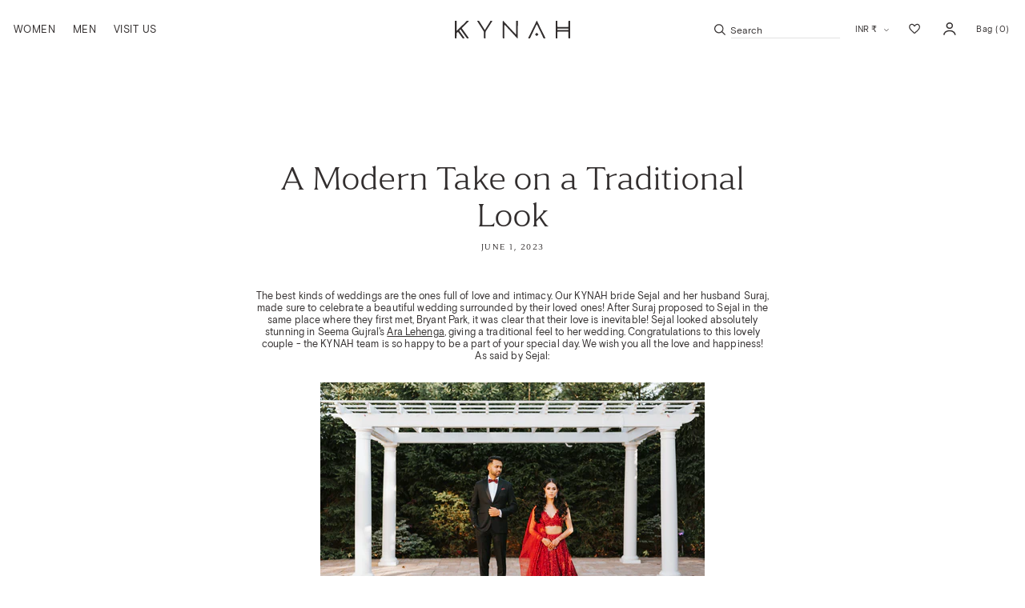

--- FILE ---
content_type: text/html; charset=utf-8
request_url: https://shopkynah.com/en-in/blogs/kynah-brides/sejal-kapadia
body_size: 68350
content:
<!doctype html>
<html
  class="no-js"
  lang="en"
  style="overflow-x: hidden;">
  <head>
    <meta charset="utf-8">
    <meta http-equiv="X-UA-Compatible" content="IE=edge">
    <meta name="viewport" content="width=device-width, initial-scale=1.0, maximum-scale=1.0">
    <meta name="theme-color" content="">
    <link rel="canonical" href="https://shopkynah.com/en-in/blogs/kynah-brides/sejal-kapadia">
    <link rel="preconnect" href="https://cdn.shopify.com">
    <link rel="preconnect" href="https://shopkynah.com">

    <!-- Google Tag Manager -->
    <script>(function(w,d,s,l,i){w[l]=w[l]||[];w[l].push({'gtm.start':
    new Date().getTime(),event:'gtm.js'});var f=d.getElementsByTagName(s)[0],
    j=d.createElement(s),dl=l!='dataLayer'?'&l='+l:'';j.async=true;j.src=
    'https://www.googletagmanager.com/gtm.js?id='+i+dl;f.parentNode.insertBefore(j,f);
    })(window,document,'script','dataLayer','GTM-5QWNB3XP');</script>
    <!-- End Google Tag Manager --><link
        rel="icon"
        type="image/png"
        href="//shopkynah.com/cdn/shop/files/ripl_favicon.png?crop=center&height=32&v=1721520001&width=32"><title>
      A Modern Take on a Traditional Look

        &ndash; KYNAH</title>

    
      <meta name="description" content="The best kinds of weddings are the ones full of love and intimacy. Our KYNAH bride Sejal and her husband Suraj, made sure to celebrate a beautiful wedding surrounded by their loved ones! After Suraj proposed to Sejal in the same place where they first met, Bryant Park, it was clear that their love is inevitable! Sejal ">
    

    

<meta property="og:site_name" content="KYNAH">
<meta property="og:url" content="https://shopkynah.com/en-in/blogs/kynah-brides/sejal-kapadia">
<meta property="og:title" content="A Modern Take on a Traditional Look">
<meta property="og:type" content="article">
<meta property="og:description" content="The best kinds of weddings are the ones full of love and intimacy. Our KYNAH bride Sejal and her husband Suraj, made sure to celebrate a beautiful wedding surrounded by their loved ones! After Suraj proposed to Sejal in the same place where they first met, Bryant Park, it was clear that their love is inevitable! Sejal "><meta property="og:image" content="http://shopkynah.com/cdn/shop/articles/a.jpg?v=1684786473">
  <meta property="og:image:secure_url" content="https://shopkynah.com/cdn/shop/articles/a.jpg?v=1684786473">
  <meta property="og:image:width" content="1365">
  <meta property="og:image:height" content="2048"><meta name="twitter:card" content="summary_large_image">
<meta name="twitter:title" content="A Modern Take on a Traditional Look">
<meta name="twitter:description" content="The best kinds of weddings are the ones full of love and intimacy. Our KYNAH bride Sejal and her husband Suraj, made sure to celebrate a beautiful wedding surrounded by their loved ones! After Suraj proposed to Sejal in the same place where they first met, Bryant Park, it was clear that their love is inevitable! Sejal ">


    
      <script>
    window.Shopify = window.Shopify || {theme: {id: 143945007278, role: 'main' } };
    window._template = {
        directory: "",
        name: "article",
        suffix: ""
    };
</script>
<script type="module" blocking="render" fetchpriority="high" src="https://cdn.intelligems.io/esm/f10c92a37b0c/bundle.js" async></script>
    

    
    <script>
      (() => {
        document.addEventListener('DOMContentLoaded', () => {
          const headerMenus = document.querySelectorAll('header-menu');
            
          if (headerMenus.length > 0) {
            headerMenus.forEach(menu => {
              const details = menu.querySelector('details');
              
              if (details) {
                details.addEventListener('focusout', (event) => {
                  event.stopPropagation();
                  event.preventDefault();
                }, true);
              }
            });
          }
        });
      })();
    </script>
    

    <style data-shopify>
  
        @font-face {
            font-display: block;
            font-family: ky-body;
            src: url("https://cdn.shopify.com/s/files/1/2001/4971/files/Body-400_8f32d628-e753-47ea-85e8-adc3517091ec.woff2") format("woff2");
            font-style: normal;
            font-weight: 400;
            font-stretch:normal;
        }


  
		@font-face {
			font-display: block;
			font-family: ky-heading;
			src: url("https://cdn.shopify.com/s/files/1/2001/4971/files/Heading-300_7a97e577-3afb-471a-a334-ba48def134c5.woff2") format("woff2");
			font-style: normal;
			font-weight: 300;
			font-stretch:normal;
		}
		@font-face {
			font-display: swap;
			font-family: ky-heading;
			src: url("https://cdn.shopify.com/s/files/1/2001/4971/files/Heading-300i_e177f7e3-6bf2-47bd-a92e-bf4e2f1a7c3a.woff2") format("woff2");
			font-style: italic;
			font-weight: 300;
			font-stretch: normal;
		}
		@font-face {
			font-display: block;
			font-family: ky-heading;
			src: url("https://cdn.shopify.com/s/files/1/2001/4971/files/Heading-400_77c8ac42-c7dd-4923-a114-5771f6b69e83.woff2") format("woff2");
			font-style: normal;
			font-weight: 400;
			font-stretch: normal;
		}
		@font-face {
			font-display: swap;
			font-family: ky-heading;
			src: url("https://cdn.shopify.com/s/files/1/2001/4971/files/Heading-400i_eda9f53d-c1b8-4bc4-b8ad-067ab65616a1.woff2") format("woff2");
			font-style: italic;
			font-weight: 400;
			font-stretch:normal;
		}




  
    :root,
    .color-background-1,
    [data-color-scheme="background-1"] {
      --c-background: 255, 
      255, 
      255;
      --c-card-background: 227, 
      223, 
      213;
      
        --gradient-background: #ffffff;
      
      --c-foreground: 50, 
      46, 
      46;
      --c-shadow: 227, 
      223, 
      213;
      --c-button: 227, 
      223, 
      213;
      --c-button-text: 50, 
      46, 
      46;
      --c-secondary-button: 223, 
      175, 
      39;
      --c-secondary-button-text: 50, 
      46, 
      46;
      --c-secondary-button-outline: 223, 
      175, 
      39;
      --c-outline-button: 50, 
      46, 
      46;
      --c-link: 50, 
      46, 
      46;
      --c-badge-foreground: 50, 
      46, 
      46;

      --c-badge-background: 255, 
      255, 
      255;
      --c-badge-border: 50, 
      46, 
      46;
      --payment-terms-background-color: rgb(255 255 255);
    }
  
    
    .color-background-2,
    [data-color-scheme="background-2"] {
      --c-background: 227, 
      223, 
      213;
      --c-card-background: 249, 
      249, 
      241;
      
        --gradient-background: #e3dfd5;
      
      --c-foreground: 50, 
      46, 
      46;
      --c-shadow: 227, 
      223, 
      213;
      --c-button: 249, 
      249, 
      241;
      --c-button-text: 50, 
      46, 
      46;
      --c-secondary-button: 223, 
      175, 
      39;
      --c-secondary-button-text: 249, 
      249, 
      241;
      --c-secondary-button-outline: 223, 
      175, 
      39;
      --c-outline-button: 50, 
      46, 
      46;
      --c-link: 50, 
      46, 
      46;
      --c-badge-foreground: 50, 
      46, 
      46;

      --c-badge-background: 227, 
      223, 
      213;
      --c-badge-border: 50, 
      46, 
      46;
      --payment-terms-background-color: rgb(227 223 213);
    }
  
    
    .color-transparent-bg,
    [data-color-scheme="transparent-bg"] {
      --c-background: 0, 
      0, 
      0;
      --c-card-background: 227, 
      223, 
      213;
      
        --gradient-background: rgba(0,0,0,0);
      
      --c-foreground: 249, 
      249, 
      241;
      --c-shadow: 227, 
      223, 
      213;
      --c-button: 249, 
      249, 
      241;
      --c-button-text: 50, 
      46, 
      46;
      --c-secondary-button: 223, 
      175, 
      39;
      --c-secondary-button-text: 249, 
      249, 
      241;
      --c-secondary-button-outline: 249, 
      249, 
      241;
      --c-outline-button: 249, 
      249, 
      241;
      --c-link: 249, 
      249, 
      241;
      --c-badge-foreground: 249, 
      249, 
      241;

      --c-badge-background: 0, 
      0, 
      0;
      --c-badge-border: 249, 
      249, 
      241;
      --payment-terms-background-color: rgb(0 0 0);
    }
  
    
    .color-rust,
    [data-color-scheme="rust"] {
      --c-background: 165, 
      74, 
      23;
      --c-card-background: 227, 
      223, 
      213;
      
        --gradient-background: #a54a17;
      
      --c-foreground: 249, 
      249, 
      241;
      --c-shadow: 227, 
      223, 
      213;
      --c-button: 249, 
      249, 
      241;
      --c-button-text: 50, 
      46, 
      46;
      --c-secondary-button: 165, 
      74, 
      23;
      --c-secondary-button-text: 249, 
      249, 
      241;
      --c-secondary-button-outline: 249, 
      249, 
      241;
      --c-outline-button: 249, 
      249, 
      241;
      --c-link: 249, 
      249, 
      241;
      --c-badge-foreground: 249, 
      249, 
      241;

      --c-badge-background: 165, 
      74, 
      23;
      --c-badge-border: 249, 
      249, 
      241;
      --payment-terms-background-color: rgb(165 74 23);
    }
  
    
    .color-olive,
    [data-color-scheme="olive"] {
      --c-background: 64, 
      67, 
      50;
      --c-card-background: 227, 
      223, 
      213;
      
        --gradient-background: #404332;
      
      --c-foreground: 249, 
      249, 
      241;
      --c-shadow: 227, 
      223, 
      213;
      --c-button: 249, 
      249, 
      241;
      --c-button-text: 50, 
      46, 
      46;
      --c-secondary-button: 64, 
      67, 
      50;
      --c-secondary-button-text: 249, 
      249, 
      241;
      --c-secondary-button-outline: 64, 
      67, 
      50;
      --c-outline-button: 249, 
      249, 
      241;
      --c-link: 249, 
      249, 
      241;
      --c-badge-foreground: 249, 
      249, 
      241;

      --c-badge-background: 64, 
      67, 
      50;
      --c-badge-border: 249, 
      249, 
      241;
      --payment-terms-background-color: rgb(64 67 50);
    }
  
    
    .color-berry,
    [data-color-scheme="berry"] {
      --c-background: 141, 
      13, 
      12;
      --c-card-background: 227, 
      223, 
      213;
      
        --gradient-background: #8d0d0c;
      
      --c-foreground: 249, 
      249, 
      241;
      --c-shadow: 227, 
      223, 
      213;
      --c-button: 249, 
      249, 
      241;
      --c-button-text: 50, 
      46, 
      46;
      --c-secondary-button: 141, 
      13, 
      12;
      --c-secondary-button-text: 50, 
      46, 
      46;
      --c-secondary-button-outline: 249, 
      249, 
      241;
      --c-outline-button: 249, 
      249, 
      241;
      --c-link: 249, 
      249, 
      241;
      --c-badge-foreground: 249, 
      249, 
      241;

      --c-badge-background: 141, 
      13, 
      12;
      --c-badge-border: 249, 
      249, 
      241;
      --payment-terms-background-color: rgb(141 13 12);
    }
  
    
    .color-fuschia,
    [data-color-scheme="fuschia"] {
      --c-background: 197, 
      67, 
      98;
      --c-card-background: 249, 
      249, 
      241;
      
        --gradient-background: #c54362;
      
      --c-foreground: 249, 
      249, 
      241;
      --c-shadow: 227, 
      223, 
      213;
      --c-button: 249, 
      249, 
      241;
      --c-button-text: 50, 
      46, 
      46;
      --c-secondary-button: 197, 
      67, 
      98;
      --c-secondary-button-text: 249, 
      249, 
      241;
      --c-secondary-button-outline: 249, 
      249, 
      241;
      --c-outline-button: 249, 
      249, 
      241;
      --c-link: 249, 
      249, 
      241;
      --c-badge-foreground: 249, 
      249, 
      241;

      --c-badge-background: 197, 
      67, 
      98;
      --c-badge-border: 249, 
      249, 
      241;
      --payment-terms-background-color: rgb(197 67 98);
    }
  
    
    .color-marigold,
    [data-color-scheme="marigold"] {
      --c-background: 223, 
      175, 
      39;
      --c-card-background: 249, 
      249, 
      241;
      
        --gradient-background: #dfaf27;
      
      --c-foreground: 50, 
      46, 
      46;
      --c-shadow: 227, 
      223, 
      213;
      --c-button: 249, 
      249, 
      241;
      --c-button-text: 50, 
      46, 
      46;
      --c-secondary-button: 223, 
      175, 
      39;
      --c-secondary-button-text: 249, 
      249, 
      241;
      --c-secondary-button-outline: 249, 
      249, 
      241;
      --c-outline-button: 50, 
      46, 
      46;
      --c-link: 50, 
      46, 
      46;
      --c-badge-foreground: 50, 
      46, 
      46;

      --c-badge-background: 223, 
      175, 
      39;
      --c-badge-border: 50, 
      46, 
      46;
      --payment-terms-background-color: rgb(223 175 39);
    }
  


  body, .color-background-1, .color-background-2, .color-transparent-bg, .color-rust, .color-olive, .color-berry, .color-fuschia, .color-marigold {
    color: rgba(var(--c-foreground), 1);
    background-color: rgb(var(--c-background));
  }
  .color-transparent-bg {
    background-color: transparent;
  }

  :root {
    --sub-pixel: calc(var(--ax) * 0.75);
    --f-body-family: ky-body
    , sans-serif;
    --f-body-style: normal;
    --f-body-weight: 400;
    --f-body-weight-bold: 600;
    --f-body-weight-extra-bold: 700;
    --f-body-scale: 1.0;
    --f-heading-family: ky-heading
    , sans-serif;
    --f-heading-style: normal;
    --f-heading-weight-light: 300;
    --f-heading-weight: 400;
    --f-heading-weight-bold: 400;
    --f-heading-weight-italic-bold: 400;
    --f-heading-scale: 1;
    --f-handwritten-family: sf-handwritten
    , sans-serif;
    --me-padding: calc(0 * var(--ax));
    --me-border-opacity: 0.05;
    --me-border-width: calc(0 * var(--ax));
    --me-radius: calc(0 * var(--ax));
    --me-shadow-opacity: 0.0;
    --me-shadow-horizontal-offset: calc(0 * var(--ax));
    --me-shadow-vertical-offset: var(--ax4);
    --me-shadow-blur-radius: var(--ax5);
    --me-shadow-visible: 0;
    --page-width: calc(1500 * var(--ax));
    --page-width-margin: calc(0 * var(--ax));
    --card-aspect-ratio: 0.7737;
    --pdp-aspect-ratio: 0.66;
    --p-crd-image-padding: calc(0 * var(--ax));
    --p-crd-corner-radius: calc(0 * var(--ax));
    --p-crd-text-alignment: left;
    --p-crd-border-width: calc(0 * var(--ax));
    --p-crd-border-opacity: 0.1;
    --p-crd-shadow-opacity: 0.0;
    --p-crd-shadow-visible: 0;
    --p-crd-shadow-horizontal-offset: calc(0 * var(--ax));
    --p-crd-shadow-vertical-offset: var(--ax4);
    --p-crd-shadow-blur-radius: var(--ax5);
    --c-crd-image-padding: calc(0 * var(--ax));
    --c-crd-corner-radius: calc(0 * var(--ax));
    --c-crd-text-alignment: left;
    --c-crd-border-width: calc(0 * var(--ax));
    --c-crd-border-opacity: 0.1;
    --c-crd-shadow-opacity: 0.0;
    --c-crd-shadow-visible: 0;
    --c-crd-shadow-horizontal-offset: calc(0 * var(--ax));
    --c-crd-shadow-vertical-offset: var(--ax4);
    --c-crd-shadow-blur-radius: var(--ax5);
    --b-crd-image-padding: calc(0 * var(--ax));
    --b-crd-corner-radius: calc(0 * var(--ax));
    --b-crd-text-alignment: left;
    --b-crd-border-width: calc(0 * var(--ax));
    --b-crd-border-opacity: 0.1;
    --b-crd-shadow-opacity: 0.0;
    --b-crd-shadow-visible: 0;
    --b-crd-shadow-horizontal-offset: calc(0 * var(--ax));
    --b-crd-shadow-vertical-offset: var(--ax4);
    --b-crd-shadow-blur-radius: var(--ax5);
    --badge-corner-radius: calc(40 * var(--ax));
    --pop-border-width: calc(1 * var(--ax));
    --pop-border-opacity: 0.1;
    --pop-corner-radius: calc(0 * var(--ax));
    --pop-shadow-opacity: 0.0;
    --pop-shadow-horizontal-offset: calc(0 * var(--ax));
    --pop-shadow-vertical-offset: var(--ax4);
    --pop-shadow-blur-radius: var(--ax5);
    --d-border-width: calc(1 * var(--ax));
    --d-border-opacity: 0.1;
    --d-shadow-opacity: 0.0;
    --d-shadow-horizontal-offset: calc(0 * var(--ax));
    --d-shadow-vertical-offset: var(--ax4);
    --d-shadow-blur-radius: var(--ax5);
    --spacing-desktop: var(--ax20);
    --spacing-mobile: var(--ax10);
    --y-spacing-desk: var(--ax20);
    --x-spacing-desk: var(--ax20);
    --y-spacing-phone: var(--ax20);
    --x-spacing-phone: var(--ax15);
    --x-margin-desk: var(--ax20);
    --x-margin-phone: var(--ax15);
    --tb-border-opacity: 0.1;
    --tb-border-width: calc(0 * var(--ax));
    --tb-radius: calc(0 * var(--ax));
    --tb-shadow-opacity: 0.0;
    --tb-shadow-visible: 0;
    --tb-shadow-horizontal-offset: calc(0 * var(--ax));
    --tb-shadow-vertical-offset: var(--ax4);
    --tb-shadow-blur-radius: var(--ax5);
    --btn-radius: var(--ax4);
    --btn-radius-outset: var(--ax5);
    --btn-border-width: var(--ax1);
    --btn-border-opacity: 1.0;
    --btn-shadow-opacity: 0.0;
    --btn-shadow-visible: 0;
    --btn-shadow-horizontal-offset: calc(0 * var(--ax));
    --btn-shadow-vertical-offset: var(--ax4);
    --btn-shadow-blur-radius: var(--ax5);
    --btn-border-offset: calc(0.3 * var(--ax));
    --i-radius: calc(0 * var(--ax));
    --i-border-width: calc(1 * var(--ax));
    --i-border-opacity: 0.55;
    --i-shadow-opacity: 0.0;
    --i-shadow-horizontal-offset: calc(0 * var(--ax));
    --i-margin-offset: calc(0 * var(--ax));
    --i-shadow-vertical-offset: var(--ax4);
    --i-shadow-blur-radius: var(--ax5);
    --i-radius-outset: calc(0 * var(--ax));
    --pills-radius: 0;
    --pills-border-width: calc(0.5 * var(--ax));
    --pills-border-opacity: 1;
    --pills-shadow-opacity: 0.0;
    --pills-shadow-horizontal-offset: calc(0 * var(--ax));
    --pills-shadow-vertical-offset: var(--ax4);
    --pills-shadow-blur-radius: var(--ax5);
    --header-bottom-position-desktop: calc(200 * var(--ax));
    --combo-box-shadow-1: var(--shadow-horizontal-offset) var(--shadow-vertical-offset) var(--shadow-blur-radius) rgba(217, 217, 217, var(--shadow-opacity));
    --combo-box-shadow-2: 0 0 0 var(--ax3) rgb(var(--c-background))
    , 0 0 var(--ax5) var(--ax4) rgba(var(--c-foreground), 0.3);
    --combo-box-shadow-3: 0 0 0 var(--ax3) rgb(var(--c-background))
    , 0 0 0rem(--ax5) rgba(var(--c-foreground), 0.5);
    --combo-popup-shadow: var(--pop-shadow-horizontal-offset) var(--pop-shadow-vertical-offset) var(--pop-shadow-blur-radius) rgba(var(--c-shadow), var(--pop-shadow-opacity));
    --combo-popup-focus-shadow: 0 0 var(--ax2) 0 rgba(var(--c-foreground), 0.3);
    --combo-popup-content-shadow: var(--pop-shadow-horizontal-offset) var(--pop-shadow-vertical-offset) var(--pop-shadow-blur-radius) rgba(var(--c-shadow), var(--pop-shadow-opacity));
    --combo-outline-1: var(--ax1) solid rgba(var(--c-foreground), 1);

    @media only screen and (max-device-width: 812px) and(-webkit-min-device-pixel-ratio: 3) {
      :root {
        --sub-pixel: calc(var(--ax) * 0.75);
      }
    }


</style><style data-shopify>:root{--ax:.1rem;--ax: calc(clamp(9rem, 26.67vw, 11.5rem)*.01) ;--x-spacing:var(--x-spacing-phone);--y-spacing:var(--y-spacing-phone);--header-tier-2-height:0px;--header-tier-3-height:0px;--announcement-height:0px;--initial-announcement-height:0px;--announcement-fade-opacity:0;--viewport-height:100dvh;--drawer-height:100dvh;--subpixel-border-opacity:1;--section-spacing:var(--spacing-mobile);--ax1:calc(var(--ax)*1);--ax2:calc(var(--ax)*2);--ax3:calc(var(--ax)*3);--ax4:calc(var(--ax)*4);--ax5:calc(var(--ax)*5);--ax6:calc(var(--ax)*6);--ax7:calc(var(--ax)*7);--ax8:calc(var(--ax)*8);--ax9:calc(var(--ax)*9);--ax10:calc(var(--ax)*10);--ax11:calc(var(--ax)*11);--ax12:calc(var(--ax)*12);--ax13:calc(var(--ax)*13);--ax14:calc(var(--ax)*14);--ax15:calc(var(--ax)*15);--ax16:calc(var(--ax)*16);--ax17:calc(var(--ax)*17);--ax18:calc(var(--ax)*18);--ax19:calc(var(--ax)*19);--ax20:calc(var(--ax)*20);--ax21:calc(var(--ax)*21);--ax22:calc(var(--ax)*22);--ax23:calc(var(--ax)*23);--ax24:calc(var(--ax)*24);--ax25:calc(var(--ax)*25);--ax26:calc(var(--ax)*26);--ax27:calc(var(--ax)*27);--ax28:calc(var(--ax)*28);--ax29:calc(var(--ax)*29);--ax30:calc(var(--ax)*30);--ax31:calc(var(--ax)*31);--ax32:calc(var(--ax)*32);--ax33:calc(var(--ax)*33);--ax34:calc(var(--ax)*34);--ax35:calc(var(--ax)*35);--ax36:calc(var(--ax)*36);--ax37:calc(var(--ax)*37);--ax38:calc(var(--ax)*38);--ax39:calc(var(--ax)*39);--ax40:calc(var(--ax)*40);--ax41:calc(var(--ax)*41);--ax42:calc(var(--ax)*42);--ax43:calc(var(--ax)*43);--ax44:calc(var(--ax)*44);--ax45:calc(var(--ax)*45);--ax46:calc(var(--ax)*46);--ax47:calc(var(--ax)*47);--ax48:calc(var(--ax)*48);--ax49:calc(var(--ax)*49);--ax50:calc(var(--ax)*50)}*,:after,:before{box-sizing:inherit}html{box-sizing:border-box;font-size:calc(var(--f-body-scale)*62.5%);height:100%}.no-scrollbar::-webkit-scrollbar{display:none}.no-scrollbar{-ms-overflow-style:none;scrollbar-width:none}body{display:grid;font-family:var(--f-body-family);font-size:calc(var(--ax)*12);font-style:var(--f-body-style);font-weight:var(--f-body-weight);grid-template-columns:100%;grid-template-rows:auto auto 1fr auto;letter-spacing:.01em;line-height:1.34;margin:0;min-height:100%}@media only screen and (min-width:990px){body{font-size:calc(var(--ax)*14);line-height:1.286}}#MainContent .shopify-section:first-child{padding-top:calc(var(--header-height) + var(--header-tier-2-height))}@media only screen and (min-width:750px) and (max-width:989px){.m-only-hide{display:none!important}}.art-direction{background-color:transparent;display:block;overflow:hidden}@media only screen and (max-width:989px){.art-direction{aspect-ratio:var(--aspect-ratio-mobile,unset)}.art-direction img,.art-direction picture,.art-direction video{object-position:var(--object-position-mobile)!important}.art-direction--image-video:after{-webkit-backdrop-filter:blur(25px);backdrop-filter:blur(25px);content:"";display:block;height:100%;left:0;position:absolute;top:0;transition:backdrop-filter .2s linear;width:100%;z-index:4}.art-direction--image-video.loaded:after{-webkit-backdrop-filter:blur(0);backdrop-filter:blur(0)}}@media only screen and (min-width:990px){.art-direction{aspect-ratio:var(--aspect-ratio-desktop,unset)}.art-direction img,.art-direction picture,.art-direction video{object-position:var(--object-position-desktop)!important}.art-direction--video-image:before,.art-direction--video-none:before,.art-direction--video-video:before{-webkit-backdrop-filter:blur(25px);backdrop-filter:blur(25px);content:"";display:block;height:100%;left:0;position:absolute;top:0;transition:backdrop-filter .2s linear;width:100%;z-index:4}.art-direction--video-image.loaded:before,.art-direction--video-none.loaded:before,.art-direction--video-video.loaded:before{-webkit-backdrop-filter:blur(0);backdrop-filter:blur(0)}}.media model-viewer,.media:not(.art-direction)>:not(.zoom):not(.deferred-media__poster-button){display:block;height:100%;left:0;max-width:100%;position:absolute;top:0;width:100%}.fill,.media--fill{display:block;height:100%;left:0;object-fit:cover;position:absolute;top:0;width:100%}.media--square{--aspect-ratio-mobile:1;--aspect-ratio-desktop:1}.media--portrait{--aspect-ratio-mobile:.8;--aspect-ratio-desktop:.8}.media--landscape{--aspect-ratio-mobile:1.5;--aspect-ratio-desktop:1.5}.media--cropped{--aspect-ratio-mobile:1.786}.media--16-9{--aspect-ratio-mobile:1.7777777778;--aspect-ratio-desktop:1.7777777778}.media--circle{--aspect-ratio-mobile:1;--aspect-ratio-desktop:1;border-radius:50%}.absolute-fill{bottom:0;height:100%;left:0;position:absolute;right:0;top:0;width:100%}.top-0{top:0}.left-0{left:0}.bottom-0{bottom:0}.right-0{right:0}.z-1{z-index:1}.z-2{z-index:2}.z-3{z-index:3}.tt-none{text-transform:none}.tt-uppercase{text-transform:uppercase}.tt-capitalize{text-transform:capitalize}.object-cover{object-fit:cover}.left{text-align:left}.center{text-align:center}.right{text-align:right}.uppercase{text-transform:uppercase}.light{opacity:.7}.m-0{margin:0}.mt-0{margin-top:0}.mb-0{margin-bottom:0}.p-0{padding:0}.p-x{padding-left:var(--x-spacing);padding-right:var(--x-spacing)}.p-y{padding-bottom:var(--x-spacing);padding-top:var(--x-spacing)}.p{padding:var(--x-spacing)}.b-0{border:0}.my-0{margin-bottom:0;margin-top:0}.mx-auto{margin-right:auto}.ml-auto,.mx-auto{margin-left:auto}.ml-0{margin-left:0}.mr-auto{margin-right:auto}.mr-0{margin-right:0}.my-auto{margin-bottom:auto;margin-top:auto}.h-100{height:100%}.h-auto{height:auto}.w-100{width:100%}.w-auto{width:auto}.w-max,.w-max-contain{width:max-content}.w-max-contain{max-width:100%}.lh-1{line-height:1}.border-subpixel-b{border-bottom:var(--sub-pixel) solid rgba(var(--c-foreground),var(--alpha-button-background))}.border-subpixel-b,.border-subpixel-t{position:relative;transform:translateZ(0)}.border-subpixel-t{border-top:var(--sub-pixel) solid rgba(var(--c-foreground),var(--alpha-button-background))}.border-subpixel-l{border-left:var(--sub-pixel) solid rgba(var(--c-foreground),var(--alpha-button-background))}.border-subpixel-l,.border-subpixel-r{position:relative;transform:translateZ(0)}.border-subpixel-r{border-right:var(--sub-pixel) solid rgba(var(--c-foreground),var(--alpha-button-background))}.border-subpixel{border:var(--sub-pixel) solid rgba(var(--c-foreground),var(--alpha-button-background));transform:translateZ(0)}.border-subpixel,.relative{position:relative}.absolute{position:absolute}.sticky{position:sticky}.fixed{position:fixed}.center-within{align-items:center;display:flex;justify-content:center}.block-svg{height:auto;width:100%}.block{display:block}.inline-block{display:inline-block}.inline-flex{display:inline-flex}.display-grid{display:grid}.flex{display:flex}.justify-start{justify-content:flex-start}.justify-end{justify-content:flex-end}.justify-center{justify-content:center}.justify-between{justify-content:space-between}.align-start{align-items:flex-start}.align-end{align-items:flex-end}.align-center{align-items:center}.flex-column{flex-direction:column}.flex-wrap{flex-wrap:wrap}.sbt.page-width{margin-left:auto;margin-right:auto;width:calc(100% - var(--x-margin-desk)*2)}@media screen and (min-width:1600px){.sbt.page-width{max-width:calc(var(--page-width) - var(--x-margin-desk)*2);padding-left:0;padding-right:0}}.sa-1{margin-top:calc(var(--section-spacing)/2)}.pt-1{padding-top:calc(var(--section-spacing)/2)}.sa-2{margin-top:var(--section-spacing)}.pt-2{padding-top:var(--section-spacing)}.sa-3{margin-top:calc(var(--section-spacing)*1.5)}.pt-3{padding-top:calc(var(--section-spacing)*1.5)}.sa-4{margin-top:calc(var(--section-spacing)*2)}.pt-4{padding-top:calc(var(--section-spacing)*2)}.sa-5{margin-top:calc(var(--section-spacing)*2.5)}.pt-5{padding-top:calc(var(--section-spacing)*2.5)}.sa-6{margin-top:calc(var(--section-spacing)*3)}.pt-6{padding-top:calc(var(--section-spacing)*3)}.sa-7{margin-top:calc(var(--section-spacing)*3.5)}.pt-7{padding-top:calc(var(--section-spacing)*3.5)}.sa-8{margin-top:calc(var(--section-spacing)*4)}.pt-8{padding-top:calc(var(--section-spacing)*4)}.sa-9{margin-top:calc(var(--section-spacing)*4.5)}.pt-9{padding-top:calc(var(--section-spacing)*4.5)}.sa-10{margin-top:calc(var(--section-spacing)*5)}.pt-10{padding-top:calc(var(--section-spacing)*5)}.sa-11{margin-top:calc(var(--section-spacing)*5.5)}.pt-11{padding-top:calc(var(--section-spacing)*5.5)}.sa-12{margin-top:calc(var(--section-spacing)*6)}.pt-12{padding-top:calc(var(--section-spacing)*6)}@media only screen and (max-width:989px){.sa-0--m-down{margin-top:0}.pt-0--m-down{padding-top:0}.sa-1--m-down{margin-top:calc(var(--section-spacing)/2)}.pt-1--m-down{padding-top:calc(var(--section-spacing)/2)}.sa-2--m-down{margin-top:var(--section-spacing)}.pt-2--m-down{padding-top:var(--section-spacing)}.sa-3--m-down{margin-top:calc(var(--section-spacing)*1.5)}.pt-3--m-down{padding-top:calc(var(--section-spacing)*1.5)}.sa-4--m-down{margin-top:calc(var(--section-spacing)*2)}.pt-4--m-down{padding-top:calc(var(--section-spacing)*2)}.sa-5--m-down{margin-top:calc(var(--section-spacing)*2.5)}.pt-5--m-down{padding-top:calc(var(--section-spacing)*2.5)}.sa-6--m-down{margin-top:calc(var(--section-spacing)*3)}.pt-6--m-down{padding-top:calc(var(--section-spacing)*3)}.sa-7--m-down{margin-top:calc(var(--section-spacing)*3.5)}.pt-7--m-down{padding-top:calc(var(--section-spacing)*3.5)}.sa-8--m-down{margin-top:calc(var(--section-spacing)*4)}.pt-8--m-down{padding-top:calc(var(--section-spacing)*4)}.sa-9--m-down{margin-top:calc(var(--section-spacing)*4.5)}.pt-9--m-down{padding-top:calc(var(--section-spacing)*4.5)}.sa-10--m-down{margin-top:calc(var(--section-spacing)*5)}.pt-10--m-down{padding-top:calc(var(--section-spacing)*5)}.sa-11--m-down{margin-top:calc(var(--section-spacing)*5.5)}.pt-11--m-down{padding-top:calc(var(--section-spacing)*5.5)}.sa-12--m-down{margin-top:calc(var(--section-spacing)*6)}.pt-12--m-down{padding-top:calc(var(--section-spacing)*6)}.sbt.page-width{margin-left:auto;margin-right:auto;width:calc(100% - var(--x-margin-phone)*2)}}.viewport{height:var(--viewport-height)}@media only screen and (max-width:989px){.m-down-hide{display:none!important}.my-auto--m-down{margin-bottom:auto;margin-top:auto}.flex--m-down{display:flex}.viewport--m-down{height:var(--viewport-height)}.vp-header--m-down{height:calc(var(--viewport-height) - var(--header-height))}.vp-header-x--m-down{height:calc(var(--viewport-height) - var(--header-height) - var(--x-spacing))}.vp-announcement--m-down{height:calc(var(--viewport-height) - var(--announcement-height))}.vp-combined--m-down{height:calc(var(--viewport-height) - var(--header-height) - var(--announcement-height))}.vp-combined-svh--m-down{height:calc(100svh - var(--header-height) - var(--announcement-height))}}.media{background-color:transparent;overflow:hidden}.media model-viewer,.media:not(.art-direction)>:not(.zoom):not(.deferred-media__poster-button){display:block;height:100%;left:0;max-width:100%;position:absolute;top:0;width:100%}.media>img,.media>picture>img{transition:opacity .4s cubic-bezier(.25,.46,.45,.94)}.media.media--hover-effect>img+img{opacity:0}deferred-media{display:block}.cart-notification,.menu-drawer,.product-media-modal,.quick-add-modal,.slide-drawer__content,.welcome-popup{visibility:hidden}.bg-transparent{background:transparent}@media only screen and (min-width:990px){:root{--viewport-minus-header:calc(var(--viewport-height) - var(--header-height));--ax: calc(clamp(8rem, 6.944vw, 11.5rem)*.01) ;--x-spacing:var(--x-spacing-desk);--y-spacing:var(--y-spacing-desk);--section-spacing:var(--spacing-desktop)}body{font-size:var(--ax16)}}@media only screen and (max-width:749px){.s-down-hide{display:none!important}}@media only screen and (min-width:750px){.s-up-hide{display:none!important}}@media only screen and (min-width:990px){.vp-combined-footer{min-height:calc(100svh - var(--header-height) - var(--announcement-height) - var(--ax)*258.61)}.m-up-hide{display:none!important}.my-auto--m-up{margin-bottom:auto;margin-top:auto}.flex--m-up{display:flex}.viewport--m-up{height:var(--viewport-height)}.vp-header--m-up{height:calc(var(--viewport-height) - var(--header-height))}.vp-header-x--m-up{height:calc(var(--viewport-height) - var(--header-height) - var(--x-spacing))}.vp-announcement--m-up{height:calc(var(--viewport-height) - var(--announcement-height))}}@media only screen and (min-width:990px) and (min-width:990px){.vp-combined--m-up{height:calc(var(--viewport-height) - var(--header-height) - var(--announcement-height))}}.p-section-background{padding-bottom:calc(var(--section-spacing)*4);padding-top:calc(var(--section-spacing)*4)}.viewport-minus-combined{height:calc(var(--viewport-height) - var(--announcement-height) - var(--header-height))}.viewport-minus-header{height:calc(var(--viewport-height) - var(--header-height))}.semantic-button{-webkit-appearance:none;-moz-appearance:none;appearance:none;background:transparent;outline:none;padding:0}.semantic-button,.semantic-link{border:none;box-shadow:none;color:currentColor;cursor:pointer}.semantic-link{line-height:1;text-decoration:none}.hide-until-stylesheet{visibility:hidden}.level-3-dropdown{border-color:rgba(var(--c-foreground),var(--pop-border-opacity));grid-column:1/-1;height:var(--ax42);margin-left:calc(var(--ax)*-22);margin-right:calc(var(--ax)*-22);padding:0 var(--ax18);width:calc(100% + var(--ax44))}.level-3-dropdown a{color:rgb(var(--c-foreground))}.level-3-dropdown .ucoast-select__toggle .icon-chevron-down{transform:rotate(0)}.level-3-dropdown .text-body-small{font-family:var(--f-body-family);font-size:1rem;font-size:clamp(1rem,2.667vw,1rem);font-style:var(--f-body-style);font-weight:var(--f-body-weight);letter-spacing:.01em;line-height:1.4}@media only screen and (min-width:990px){.level-3-dropdown .text-body-small{font-size:1.2rem;font-size:clamp(1rem,.83328vw,1.2rem);line-height:1.25}}
</style>
    <link href="https://cdn.shopify.com/s/files/1/2001/4971/files/Body-400_8f32d628-e753-47ea-85e8-adc3517091ec.woff2" as="font" type="font/woff2" crossorigin="anonymous" rel="preload">


	<link href="https://cdn.shopify.com/s/files/1/2001/4971/files/Heading-300_7a97e577-3afb-471a-a334-ba48def134c5.woff2" as="font" type="font/woff2" crossorigin="anonymous" rel="preload">
	<link href="https://cdn.shopify.com/s/files/1/2001/4971/files/Heading-300i_e177f7e3-6bf2-47bd-a92e-bf4e2f1a7c3a.woff2" as="font" type="font/woff2" crossorigin="anonymous" rel="preload">
	<link href="https://cdn.shopify.com/s/files/1/2001/4971/files/Heading-400i_eda9f53d-c1b8-4bc4-b8ad-067ab65616a1.woff2" as="font" type="font/woff2" crossorigin="anonymous" rel="preload">
	<link href="https://cdn.shopify.com/s/files/1/2001/4971/files/Heading-400_77c8ac42-c7dd-4923-a114-5771f6b69e83.woff2" as="font" type="font/woff2" crossorigin="anonymous" rel="preload">





  <script src="//shopkynah.com/cdn/shop/t/168/assets/_critical-CQC1LbGE.js?v=146703802791181772951749504010" type="module" crossorigin="anonymous"></script>
  <link rel="modulepreload" href="//shopkynah.com/cdn/shop/t/168/assets/global-BvR_6gVe.js?v=28857503578387437731749504009" crossorigin="anonymous">
  <link rel="modulepreload" href="//shopkynah.com/cdn/shop/t/168/assets/UcoastEl-BztnRS_k.js?v=107665679275051207491749504009" crossorigin="anonymous">
  <link rel="modulepreload" href="//shopkynah.com/cdn/shop/t/168/assets/TsDOM-DJXD2rwr.js?v=124047029531667678301749504008" crossorigin="anonymous">






  <link href="//shopkynah.com/cdn/shop/t/168/assets/css-dir-article-prio-C6708M0S.css?v=14974935644447903711756207742" rel="stylesheet" type="text/css" media="all" />




    <script>
      			document.documentElement.className =
      				document.documentElement.className.replace('no-js', 'js')
      			/*if (Shopify.designMode) {
            document.documentElement.classList.add('shopify-design-mode')
        }*/
    </script>
    <script>window.performance && window.performance.mark && window.performance.mark('shopify.content_for_header.start');</script><meta name="google-site-verification" content="2M97OpSutn_JI9ivFQ7MOJmXJ9LSThTImidp-wykAFU">
<meta name="facebook-domain-verification" content="4np7sx0114shssfluvg99siopb7dif">
<meta id="shopify-digital-wallet" name="shopify-digital-wallet" content="/20014971/digital_wallets/dialog">
<meta name="shopify-checkout-api-token" content="5bf0f0ca9c880f9a10d8489ecaf1eb9e">
<meta id="in-context-paypal-metadata" data-shop-id="20014971" data-venmo-supported="false" data-environment="production" data-locale="en_US" data-paypal-v4="true" data-currency="INR">
<link rel="alternate" type="application/atom+xml" title="Feed" href="/en-in/blogs/kynah-brides.atom" />
<link rel="alternate" hreflang="x-default" href="https://shopkynah.com/blogs/kynah-brides/sejal-kapadia">
<link rel="alternate" hreflang="en-CA" href="https://shopkynah.com/en-ca/blogs/kynah-brides/sejal-kapadia">
<link rel="alternate" hreflang="en-IN" href="https://shopkynah.com/en-in/blogs/kynah-brides/sejal-kapadia">
<link rel="alternate" hreflang="en-AU" href="https://shopkynah.com/en-au/blogs/kynah-brides/sejal-kapadia">
<link rel="alternate" hreflang="en-GB" href="https://shopkynah.com/en-gb/blogs/kynah-brides/sejal-kapadia">
<link rel="alternate" hreflang="en-FR" href="https://shopkynah.com/en-fr/blogs/kynah-brides/sejal-kapadia">
<link rel="alternate" hreflang="en-SA" href="https://shopkynah.com/en-sa/blogs/kynah-brides/sejal-kapadia">
<link rel="alternate" hreflang="en-US" href="https://shopkynah.com/blogs/kynah-brides/sejal-kapadia">
<script async="async" src="/checkouts/internal/preloads.js?locale=en-IN"></script>
<link rel="preconnect" href="https://shop.app" crossorigin="anonymous">
<script async="async" src="https://shop.app/checkouts/internal/preloads.js?locale=en-IN&shop_id=20014971" crossorigin="anonymous"></script>
<script id="apple-pay-shop-capabilities" type="application/json">{"shopId":20014971,"countryCode":"US","currencyCode":"INR","merchantCapabilities":["supports3DS"],"merchantId":"gid:\/\/shopify\/Shop\/20014971","merchantName":"KYNAH","requiredBillingContactFields":["postalAddress","email","phone"],"requiredShippingContactFields":["postalAddress","email","phone"],"shippingType":"shipping","supportedNetworks":["visa","masterCard","amex","discover","elo","jcb"],"total":{"type":"pending","label":"KYNAH","amount":"1.00"},"shopifyPaymentsEnabled":true,"supportsSubscriptions":true}</script>
<script id="shopify-features" type="application/json">{"accessToken":"5bf0f0ca9c880f9a10d8489ecaf1eb9e","betas":["rich-media-storefront-analytics"],"domain":"shopkynah.com","predictiveSearch":true,"shopId":20014971,"locale":"en"}</script>
<script>var Shopify = Shopify || {};
Shopify.shop = "kynah.myshopify.com";
Shopify.locale = "en";
Shopify.currency = {"active":"INR","rate":"92.333941"};
Shopify.country = "IN";
Shopify.theme = {"name":"Fixes [09\/06\/25]","id":143945007278,"schema_name":"uCoast","schema_version":"11.0.1","theme_store_id":null,"role":"main"};
Shopify.theme.handle = "null";
Shopify.theme.style = {"id":null,"handle":null};
Shopify.cdnHost = "shopkynah.com/cdn";
Shopify.routes = Shopify.routes || {};
Shopify.routes.root = "/en-in/";</script>
<script type="module">!function(o){(o.Shopify=o.Shopify||{}).modules=!0}(window);</script>
<script>!function(o){function n(){var o=[];function n(){o.push(Array.prototype.slice.apply(arguments))}return n.q=o,n}var t=o.Shopify=o.Shopify||{};t.loadFeatures=n(),t.autoloadFeatures=n()}(window);</script>
<script>
  window.ShopifyPay = window.ShopifyPay || {};
  window.ShopifyPay.apiHost = "shop.app\/pay";
  window.ShopifyPay.redirectState = null;
</script>
<script id="shop-js-analytics" type="application/json">{"pageType":"article"}</script>
<script defer="defer" async type="module" src="//shopkynah.com/cdn/shopifycloud/shop-js/modules/v2/client.init-shop-cart-sync_BApSsMSl.en.esm.js"></script>
<script defer="defer" async type="module" src="//shopkynah.com/cdn/shopifycloud/shop-js/modules/v2/chunk.common_CBoos6YZ.esm.js"></script>
<script type="module">
  await import("//shopkynah.com/cdn/shopifycloud/shop-js/modules/v2/client.init-shop-cart-sync_BApSsMSl.en.esm.js");
await import("//shopkynah.com/cdn/shopifycloud/shop-js/modules/v2/chunk.common_CBoos6YZ.esm.js");

  window.Shopify.SignInWithShop?.initShopCartSync?.({"fedCMEnabled":true,"windoidEnabled":true});

</script>
<script>
  window.Shopify = window.Shopify || {};
  if (!window.Shopify.featureAssets) window.Shopify.featureAssets = {};
  window.Shopify.featureAssets['shop-js'] = {"shop-cart-sync":["modules/v2/client.shop-cart-sync_DJczDl9f.en.esm.js","modules/v2/chunk.common_CBoos6YZ.esm.js"],"init-fed-cm":["modules/v2/client.init-fed-cm_BzwGC0Wi.en.esm.js","modules/v2/chunk.common_CBoos6YZ.esm.js"],"init-windoid":["modules/v2/client.init-windoid_BS26ThXS.en.esm.js","modules/v2/chunk.common_CBoos6YZ.esm.js"],"shop-cash-offers":["modules/v2/client.shop-cash-offers_DthCPNIO.en.esm.js","modules/v2/chunk.common_CBoos6YZ.esm.js","modules/v2/chunk.modal_Bu1hFZFC.esm.js"],"shop-button":["modules/v2/client.shop-button_D_JX508o.en.esm.js","modules/v2/chunk.common_CBoos6YZ.esm.js"],"init-shop-email-lookup-coordinator":["modules/v2/client.init-shop-email-lookup-coordinator_DFwWcvrS.en.esm.js","modules/v2/chunk.common_CBoos6YZ.esm.js"],"shop-toast-manager":["modules/v2/client.shop-toast-manager_tEhgP2F9.en.esm.js","modules/v2/chunk.common_CBoos6YZ.esm.js"],"shop-login-button":["modules/v2/client.shop-login-button_DwLgFT0K.en.esm.js","modules/v2/chunk.common_CBoos6YZ.esm.js","modules/v2/chunk.modal_Bu1hFZFC.esm.js"],"avatar":["modules/v2/client.avatar_BTnouDA3.en.esm.js"],"init-shop-cart-sync":["modules/v2/client.init-shop-cart-sync_BApSsMSl.en.esm.js","modules/v2/chunk.common_CBoos6YZ.esm.js"],"pay-button":["modules/v2/client.pay-button_BuNmcIr_.en.esm.js","modules/v2/chunk.common_CBoos6YZ.esm.js"],"init-shop-for-new-customer-accounts":["modules/v2/client.init-shop-for-new-customer-accounts_DrjXSI53.en.esm.js","modules/v2/client.shop-login-button_DwLgFT0K.en.esm.js","modules/v2/chunk.common_CBoos6YZ.esm.js","modules/v2/chunk.modal_Bu1hFZFC.esm.js"],"init-customer-accounts-sign-up":["modules/v2/client.init-customer-accounts-sign-up_TlVCiykN.en.esm.js","modules/v2/client.shop-login-button_DwLgFT0K.en.esm.js","modules/v2/chunk.common_CBoos6YZ.esm.js","modules/v2/chunk.modal_Bu1hFZFC.esm.js"],"shop-follow-button":["modules/v2/client.shop-follow-button_C5D3XtBb.en.esm.js","modules/v2/chunk.common_CBoos6YZ.esm.js","modules/v2/chunk.modal_Bu1hFZFC.esm.js"],"checkout-modal":["modules/v2/client.checkout-modal_8TC_1FUY.en.esm.js","modules/v2/chunk.common_CBoos6YZ.esm.js","modules/v2/chunk.modal_Bu1hFZFC.esm.js"],"init-customer-accounts":["modules/v2/client.init-customer-accounts_C0Oh2ljF.en.esm.js","modules/v2/client.shop-login-button_DwLgFT0K.en.esm.js","modules/v2/chunk.common_CBoos6YZ.esm.js","modules/v2/chunk.modal_Bu1hFZFC.esm.js"],"lead-capture":["modules/v2/client.lead-capture_Cq0gfm7I.en.esm.js","modules/v2/chunk.common_CBoos6YZ.esm.js","modules/v2/chunk.modal_Bu1hFZFC.esm.js"],"shop-login":["modules/v2/client.shop-login_BmtnoEUo.en.esm.js","modules/v2/chunk.common_CBoos6YZ.esm.js","modules/v2/chunk.modal_Bu1hFZFC.esm.js"],"payment-terms":["modules/v2/client.payment-terms_BHOWV7U_.en.esm.js","modules/v2/chunk.common_CBoos6YZ.esm.js","modules/v2/chunk.modal_Bu1hFZFC.esm.js"]};
</script>
<script>(function() {
  var isLoaded = false;
  function asyncLoad() {
    if (isLoaded) return;
    isLoaded = true;
    var urls = ["https:\/\/cdn.nfcube.com\/instafeed-50698bd3977fa88c405085d252b0434b.js?shop=kynah.myshopify.com","\/\/cdn.shopify.com\/proxy\/538e5cbfdd9aaa4a5af4fb51b95609e9bc5d8a633f07bacf29b311674ab7b591\/s3-us-west-2.amazonaws.com\/jsstore\/a\/NXGHKK3O\/reids.js?shop=kynah.myshopify.com\u0026sp-cache-control=cHVibGljLCBtYXgtYWdlPTkwMA","\/\/cdn.shopify.com\/proxy\/75de71c754699ec000ed67adf85556cdd4ba6ac0227b5cbdadc44ea03f7838c8\/app.retention.com\/shopify\/shopify_app_add_to_cart_script.js?shop=kynah.myshopify.com\u0026sp-cache-control=cHVibGljLCBtYXgtYWdlPTkwMA","\/\/cdn.shopify.com\/proxy\/b2c9b96d177f384c1b28aad8976d1787bc48cf26a535dabfb680bad19503432c\/api.kimonix.com\/kimonix_analytics.js?shop=kynah.myshopify.com\u0026sp-cache-control=cHVibGljLCBtYXgtYWdlPTkwMA","\/\/cdn.shopify.com\/proxy\/18c11ff20b6fdea481713365948f3357b580df20418d847556bfbce5d0dae1e8\/api.kimonix.com\/kimonix_void_script.js?shop=kynah.myshopify.com\u0026sp-cache-control=cHVibGljLCBtYXgtYWdlPTkwMA"];
    for (var i = 0; i < urls.length; i++) {
      var s = document.createElement('script');
      s.type = 'text/javascript';
      s.async = true;
      s.src = urls[i];
      var x = document.getElementsByTagName('script')[0];
      x.parentNode.insertBefore(s, x);
    }
  };
  if(window.attachEvent) {
    window.attachEvent('onload', asyncLoad);
  } else {
    window.addEventListener('load', asyncLoad, false);
  }
})();</script>
<script id="__st">var __st={"a":20014971,"offset":-28800,"reqid":"48fa4c1e-3064-49dc-96a3-14fef62b5ffd-1768897683","pageurl":"shopkynah.com\/en-in\/blogs\/kynah-brides\/sejal-kapadia","s":"articles-558077280430","u":"d3175c90adda","p":"article","rtyp":"article","rid":558077280430};</script>
<script>window.ShopifyPaypalV4VisibilityTracking = true;</script>
<script id="captcha-bootstrap">!function(){'use strict';const t='contact',e='account',n='new_comment',o=[[t,t],['blogs',n],['comments',n],[t,'customer']],c=[[e,'customer_login'],[e,'guest_login'],[e,'recover_customer_password'],[e,'create_customer']],r=t=>t.map((([t,e])=>`form[action*='/${t}']:not([data-nocaptcha='true']) input[name='form_type'][value='${e}']`)).join(','),a=t=>()=>t?[...document.querySelectorAll(t)].map((t=>t.form)):[];function s(){const t=[...o],e=r(t);return a(e)}const i='password',u='form_key',d=['recaptcha-v3-token','g-recaptcha-response','h-captcha-response',i],f=()=>{try{return window.sessionStorage}catch{return}},m='__shopify_v',_=t=>t.elements[u];function p(t,e,n=!1){try{const o=window.sessionStorage,c=JSON.parse(o.getItem(e)),{data:r}=function(t){const{data:e,action:n}=t;return t[m]||n?{data:e,action:n}:{data:t,action:n}}(c);for(const[e,n]of Object.entries(r))t.elements[e]&&(t.elements[e].value=n);n&&o.removeItem(e)}catch(o){console.error('form repopulation failed',{error:o})}}const l='form_type',E='cptcha';function T(t){t.dataset[E]=!0}const w=window,h=w.document,L='Shopify',v='ce_forms',y='captcha';let A=!1;((t,e)=>{const n=(g='f06e6c50-85a8-45c8-87d0-21a2b65856fe',I='https://cdn.shopify.com/shopifycloud/storefront-forms-hcaptcha/ce_storefront_forms_captcha_hcaptcha.v1.5.2.iife.js',D={infoText:'Protected by hCaptcha',privacyText:'Privacy',termsText:'Terms'},(t,e,n)=>{const o=w[L][v],c=o.bindForm;if(c)return c(t,g,e,D).then(n);var r;o.q.push([[t,g,e,D],n]),r=I,A||(h.body.append(Object.assign(h.createElement('script'),{id:'captcha-provider',async:!0,src:r})),A=!0)});var g,I,D;w[L]=w[L]||{},w[L][v]=w[L][v]||{},w[L][v].q=[],w[L][y]=w[L][y]||{},w[L][y].protect=function(t,e){n(t,void 0,e),T(t)},Object.freeze(w[L][y]),function(t,e,n,w,h,L){const[v,y,A,g]=function(t,e,n){const i=e?o:[],u=t?c:[],d=[...i,...u],f=r(d),m=r(i),_=r(d.filter((([t,e])=>n.includes(e))));return[a(f),a(m),a(_),s()]}(w,h,L),I=t=>{const e=t.target;return e instanceof HTMLFormElement?e:e&&e.form},D=t=>v().includes(t);t.addEventListener('submit',(t=>{const e=I(t);if(!e)return;const n=D(e)&&!e.dataset.hcaptchaBound&&!e.dataset.recaptchaBound,o=_(e),c=g().includes(e)&&(!o||!o.value);(n||c)&&t.preventDefault(),c&&!n&&(function(t){try{if(!f())return;!function(t){const e=f();if(!e)return;const n=_(t);if(!n)return;const o=n.value;o&&e.removeItem(o)}(t);const e=Array.from(Array(32),(()=>Math.random().toString(36)[2])).join('');!function(t,e){_(t)||t.append(Object.assign(document.createElement('input'),{type:'hidden',name:u})),t.elements[u].value=e}(t,e),function(t,e){const n=f();if(!n)return;const o=[...t.querySelectorAll(`input[type='${i}']`)].map((({name:t})=>t)),c=[...d,...o],r={};for(const[a,s]of new FormData(t).entries())c.includes(a)||(r[a]=s);n.setItem(e,JSON.stringify({[m]:1,action:t.action,data:r}))}(t,e)}catch(e){console.error('failed to persist form',e)}}(e),e.submit())}));const S=(t,e)=>{t&&!t.dataset[E]&&(n(t,e.some((e=>e===t))),T(t))};for(const o of['focusin','change'])t.addEventListener(o,(t=>{const e=I(t);D(e)&&S(e,y())}));const B=e.get('form_key'),M=e.get(l),P=B&&M;t.addEventListener('DOMContentLoaded',(()=>{const t=y();if(P)for(const e of t)e.elements[l].value===M&&p(e,B);[...new Set([...A(),...v().filter((t=>'true'===t.dataset.shopifyCaptcha))])].forEach((e=>S(e,t)))}))}(h,new URLSearchParams(w.location.search),n,t,e,['guest_login'])})(!0,!0)}();</script>
<script integrity="sha256-4kQ18oKyAcykRKYeNunJcIwy7WH5gtpwJnB7kiuLZ1E=" data-source-attribution="shopify.loadfeatures" defer="defer" src="//shopkynah.com/cdn/shopifycloud/storefront/assets/storefront/load_feature-a0a9edcb.js" crossorigin="anonymous"></script>
<script crossorigin="anonymous" defer="defer" src="//shopkynah.com/cdn/shopifycloud/storefront/assets/shopify_pay/storefront-65b4c6d7.js?v=20250812"></script>
<script data-source-attribution="shopify.dynamic_checkout.dynamic.init">var Shopify=Shopify||{};Shopify.PaymentButton=Shopify.PaymentButton||{isStorefrontPortableWallets:!0,init:function(){window.Shopify.PaymentButton.init=function(){};var t=document.createElement("script");t.src="https://shopkynah.com/cdn/shopifycloud/portable-wallets/latest/portable-wallets.en.js",t.type="module",document.head.appendChild(t)}};
</script>
<script data-source-attribution="shopify.dynamic_checkout.buyer_consent">
  function portableWalletsHideBuyerConsent(e){var t=document.getElementById("shopify-buyer-consent"),n=document.getElementById("shopify-subscription-policy-button");t&&n&&(t.classList.add("hidden"),t.setAttribute("aria-hidden","true"),n.removeEventListener("click",e))}function portableWalletsShowBuyerConsent(e){var t=document.getElementById("shopify-buyer-consent"),n=document.getElementById("shopify-subscription-policy-button");t&&n&&(t.classList.remove("hidden"),t.removeAttribute("aria-hidden"),n.addEventListener("click",e))}window.Shopify?.PaymentButton&&(window.Shopify.PaymentButton.hideBuyerConsent=portableWalletsHideBuyerConsent,window.Shopify.PaymentButton.showBuyerConsent=portableWalletsShowBuyerConsent);
</script>
<script data-source-attribution="shopify.dynamic_checkout.cart.bootstrap">document.addEventListener("DOMContentLoaded",(function(){function t(){return document.querySelector("shopify-accelerated-checkout-cart, shopify-accelerated-checkout")}if(t())Shopify.PaymentButton.init();else{new MutationObserver((function(e,n){t()&&(Shopify.PaymentButton.init(),n.disconnect())})).observe(document.body,{childList:!0,subtree:!0})}}));
</script>
<script id='scb4127' type='text/javascript' async='' src='https://shopkynah.com/cdn/shopifycloud/privacy-banner/storefront-banner.js'></script><link id="shopify-accelerated-checkout-styles" rel="stylesheet" media="screen" href="https://shopkynah.com/cdn/shopifycloud/portable-wallets/latest/accelerated-checkout-backwards-compat.css" crossorigin="anonymous">
<style id="shopify-accelerated-checkout-cart">
        #shopify-buyer-consent {
  margin-top: 1em;
  display: inline-block;
  width: 100%;
}

#shopify-buyer-consent.hidden {
  display: none;
}

#shopify-subscription-policy-button {
  background: none;
  border: none;
  padding: 0;
  text-decoration: underline;
  font-size: inherit;
  cursor: pointer;
}

#shopify-subscription-policy-button::before {
  box-shadow: none;
}

      </style>

<script>window.performance && window.performance.mark && window.performance.mark('shopify.content_for_header.end');</script>

    <!-- Swiper slider start -->
    <script src="//shopkynah.com/cdn/shop/t/168/assets/swiper-bundle.min.js?v=72960816452439954231749504009" defer="defer"></script>
    <link href="//shopkynah.com/cdn/shop/t/168/assets/swiper-bundle.min.css?v=52107734202767392341749504008" rel="stylesheet" type="text/css" media="all" />
    <!-- Swiper slider end -->


    
    <script src="//shopkynah.com/cdn/shop/t/168/assets/custom.js?v=4143733358918802951757347881" defer></script>
    <script src="//shopkynah.com/cdn/shop/t/168/assets/custom-components.js?v=37895165360555970691749504010" defer></script>
    <script src="//shopkynah.com/cdn/shop/t/168/assets/measurement-helpers.js?v=7233427558265174101749504007" defer></script>
    <script src="//shopkynah.com/cdn/shop/t/168/assets/measurement-cart.js?v=114984383508466765551749504006" defer></script>
    <script src="//shopkynah.com/cdn/shop/t/168/assets/measurement-input.js?v=109328869930990957951749504007" defer></script>
    <script src="//shopkynah.com/cdn/shop/t/168/assets/measurement-service.js?v=7877915328801414471758792434" defer></script>
    <script src="//shopkynah.com/cdn/shop/t/168/assets/size-guide.js?v=104340560886852573011749504008" defer></script>
    <link rel="preconnect" href="https://fonts.googleapis.com">
    <link rel="preconnect" href="https://fonts.gstatic.com" crossorigin>
    <link
      href="https://fonts.googleapis.com/css2?family=Inter:ital,wght@0,300;1,300&family=Roboto:ital,wght@0,300;1,300&display=swap"
      rel="stylesheet"
    >
    <link href="//shopkynah.com/cdn/shop/t/168/assets/custom.css?v=74846847398525593861763587414" rel="stylesheet" type="text/css" media="all" />
    <link href="//shopkynah.com/cdn/shop/t/168/assets/size-guide.css?v=141895662176067891731749504007" rel="stylesheet" type="text/css" media="all" />
    <link href="//shopkynah.com/cdn/shop/t/168/assets/measurement-service.css?v=15463696670100571221757925997" rel="stylesheet" type="text/css" media="all" />
    

  <!-- BEGIN app block: shopify://apps/klaviyo-email-marketing-sms/blocks/klaviyo-onsite-embed/2632fe16-c075-4321-a88b-50b567f42507 -->












  <script async src="https://static.klaviyo.com/onsite/js/N5VTe9/klaviyo.js?company_id=N5VTe9"></script>
  <script>!function(){if(!window.klaviyo){window._klOnsite=window._klOnsite||[];try{window.klaviyo=new Proxy({},{get:function(n,i){return"push"===i?function(){var n;(n=window._klOnsite).push.apply(n,arguments)}:function(){for(var n=arguments.length,o=new Array(n),w=0;w<n;w++)o[w]=arguments[w];var t="function"==typeof o[o.length-1]?o.pop():void 0,e=new Promise((function(n){window._klOnsite.push([i].concat(o,[function(i){t&&t(i),n(i)}]))}));return e}}})}catch(n){window.klaviyo=window.klaviyo||[],window.klaviyo.push=function(){var n;(n=window._klOnsite).push.apply(n,arguments)}}}}();</script>

  




  <script>
    window.klaviyoReviewsProductDesignMode = false
  </script>







<!-- END app block --><!-- BEGIN app block: shopify://apps/hotjar-install/blocks/global/2903e4ea-7615-463e-8b60-582f487dac4f -->
  <script>
    console.log('[Hotjar Install] Loaded Script from ID');
    (function(h,o,t,j,a,r){
      h.hj=h.hj||function(){(h.hj.q=h.hj.q||[]).push(arguments)};
      h._hjSettings={hjid:1864182,hjsv:6};
      a=o.getElementsByTagName('head')[0];
      r=o.createElement('script');r.async=1;
      r.src=t+h._hjSettings.hjid+j+h._hjSettings.hjsv;
      a.appendChild(r);
    })(window,document,'https://static.hotjar.com/c/hotjar-','.js?sv=');
  </script>



<!-- END app block --><!-- BEGIN app block: shopify://apps/okendo/blocks/theme-settings/bb689e69-ea70-4661-8fb7-ad24a2e23c29 --><!-- BEGIN app snippet: header-metafields -->










    <style data-oke-reviews-version="0.81.1" type="text/css" data-href="https://d3hw6dc1ow8pp2.cloudfront.net/reviews-widget-plus/css/okendo-reviews-styles.9d163ae1.css"></style><style data-oke-reviews-version="0.81.1" type="text/css" data-href="https://d3hw6dc1ow8pp2.cloudfront.net/reviews-widget-plus/css/modules/okendo-star-rating.4cb378a8.css"></style><style data-oke-reviews-version="0.81.1" type="text/css" data-href="https://d3hw6dc1ow8pp2.cloudfront.net/reviews-widget-plus/css/modules/okendo-reviews-summary.a0c9d7d6.css"></style><style type="text/css">.okeReviews[data-oke-container],div.okeReviews{font-size:14px;font-size:var(--oke-text-regular);font-weight:400;font-family:var(--oke-text-fontFamily);line-height:1.6}.okeReviews[data-oke-container] *,.okeReviews[data-oke-container] :after,.okeReviews[data-oke-container] :before,div.okeReviews *,div.okeReviews :after,div.okeReviews :before{box-sizing:border-box}.okeReviews[data-oke-container] h1,.okeReviews[data-oke-container] h2,.okeReviews[data-oke-container] h3,.okeReviews[data-oke-container] h4,.okeReviews[data-oke-container] h5,.okeReviews[data-oke-container] h6,div.okeReviews h1,div.okeReviews h2,div.okeReviews h3,div.okeReviews h4,div.okeReviews h5,div.okeReviews h6{font-size:1em;font-weight:400;line-height:1.4;margin:0}.okeReviews[data-oke-container] ul,div.okeReviews ul{padding:0;margin:0}.okeReviews[data-oke-container] li,div.okeReviews li{list-style-type:none;padding:0}.okeReviews[data-oke-container] p,div.okeReviews p{line-height:1.8;margin:0 0 4px}.okeReviews[data-oke-container] p:last-child,div.okeReviews p:last-child{margin-bottom:0}.okeReviews[data-oke-container] a,div.okeReviews a{text-decoration:none;color:inherit}.okeReviews[data-oke-container] button,div.okeReviews button{border-radius:0;border:0;box-shadow:none;margin:0;width:auto;min-width:auto;padding:0;background-color:transparent;min-height:auto}.okeReviews[data-oke-container] button,.okeReviews[data-oke-container] input,.okeReviews[data-oke-container] select,.okeReviews[data-oke-container] textarea,div.okeReviews button,div.okeReviews input,div.okeReviews select,div.okeReviews textarea{font-family:inherit;font-size:1em}.okeReviews[data-oke-container] label,.okeReviews[data-oke-container] select,div.okeReviews label,div.okeReviews select{display:inline}.okeReviews[data-oke-container] select,div.okeReviews select{width:auto}.okeReviews[data-oke-container] article,.okeReviews[data-oke-container] aside,div.okeReviews article,div.okeReviews aside{margin:0}.okeReviews[data-oke-container] table,div.okeReviews table{background:transparent;border:0;border-collapse:collapse;border-spacing:0;font-family:inherit;font-size:1em;table-layout:auto}.okeReviews[data-oke-container] table td,.okeReviews[data-oke-container] table th,.okeReviews[data-oke-container] table tr,div.okeReviews table td,div.okeReviews table th,div.okeReviews table tr{border:0;font-family:inherit;font-size:1em}.okeReviews[data-oke-container] table td,.okeReviews[data-oke-container] table th,div.okeReviews table td,div.okeReviews table th{background:transparent;font-weight:400;letter-spacing:normal;padding:0;text-align:left;text-transform:none;vertical-align:middle}.okeReviews[data-oke-container] table tr:hover td,.okeReviews[data-oke-container] table tr:hover th,div.okeReviews table tr:hover td,div.okeReviews table tr:hover th{background:transparent}.okeReviews[data-oke-container] fieldset,div.okeReviews fieldset{border:0;padding:0;margin:0;min-width:0}.okeReviews[data-oke-container] img,.okeReviews[data-oke-container] svg,div.okeReviews img,div.okeReviews svg{max-width:none}.okeReviews[data-oke-container] div:empty,div.okeReviews div:empty{display:block}.okeReviews[data-oke-container] .oke-icon:before,div.okeReviews .oke-icon:before{font-family:oke-widget-icons!important;font-style:normal;font-weight:400;font-variant:normal;text-transform:none;line-height:1;-webkit-font-smoothing:antialiased;-moz-osx-font-smoothing:grayscale;color:inherit}.okeReviews[data-oke-container] .oke-icon--select-arrow:before,div.okeReviews .oke-icon--select-arrow:before{content:""}.okeReviews[data-oke-container] .oke-icon--loading:before,div.okeReviews .oke-icon--loading:before{content:""}.okeReviews[data-oke-container] .oke-icon--pencil:before,div.okeReviews .oke-icon--pencil:before{content:""}.okeReviews[data-oke-container] .oke-icon--filter:before,div.okeReviews .oke-icon--filter:before{content:""}.okeReviews[data-oke-container] .oke-icon--play:before,div.okeReviews .oke-icon--play:before{content:""}.okeReviews[data-oke-container] .oke-icon--tick-circle:before,div.okeReviews .oke-icon--tick-circle:before{content:""}.okeReviews[data-oke-container] .oke-icon--chevron-left:before,div.okeReviews .oke-icon--chevron-left:before{content:""}.okeReviews[data-oke-container] .oke-icon--chevron-right:before,div.okeReviews .oke-icon--chevron-right:before{content:""}.okeReviews[data-oke-container] .oke-icon--thumbs-down:before,div.okeReviews .oke-icon--thumbs-down:before{content:""}.okeReviews[data-oke-container] .oke-icon--thumbs-up:before,div.okeReviews .oke-icon--thumbs-up:before{content:""}.okeReviews[data-oke-container] .oke-icon--close:before,div.okeReviews .oke-icon--close:before{content:""}.okeReviews[data-oke-container] .oke-icon--chevron-up:before,div.okeReviews .oke-icon--chevron-up:before{content:""}.okeReviews[data-oke-container] .oke-icon--chevron-down:before,div.okeReviews .oke-icon--chevron-down:before{content:""}.okeReviews[data-oke-container] .oke-icon--star:before,div.okeReviews .oke-icon--star:before{content:""}.okeReviews[data-oke-container] .oke-icon--magnifying-glass:before,div.okeReviews .oke-icon--magnifying-glass:before{content:""}@font-face{font-family:oke-widget-icons;src:url(https://d3hw6dc1ow8pp2.cloudfront.net/reviews-widget-plus/fonts/oke-widget-icons.ttf) format("truetype"),url(https://d3hw6dc1ow8pp2.cloudfront.net/reviews-widget-plus/fonts/oke-widget-icons.woff) format("woff"),url(https://d3hw6dc1ow8pp2.cloudfront.net/reviews-widget-plus/img/oke-widget-icons.bc0d6b0a.svg) format("svg");font-weight:400;font-style:normal;font-display:block}.okeReviews[data-oke-container] .oke-button,div.okeReviews .oke-button{display:inline-block;border-style:solid;border-color:var(--oke-button-borderColor);border-width:var(--oke-button-borderWidth);background-color:var(--oke-button-backgroundColor);line-height:1;padding:12px 24px;margin:0;border-radius:var(--oke-button-borderRadius);color:var(--oke-button-textColor);text-align:center;position:relative;font-weight:var(--oke-button-fontWeight);font-size:var(--oke-button-fontSize);font-family:var(--oke-button-fontFamily);outline:0}.okeReviews[data-oke-container] .oke-button-text,.okeReviews[data-oke-container] .oke-button .oke-icon,div.okeReviews .oke-button-text,div.okeReviews .oke-button .oke-icon{line-height:1}.okeReviews[data-oke-container] .oke-button.oke-is-loading,div.okeReviews .oke-button.oke-is-loading{position:relative}.okeReviews[data-oke-container] .oke-button.oke-is-loading:before,div.okeReviews .oke-button.oke-is-loading:before{font-family:oke-widget-icons!important;font-style:normal;font-weight:400;font-variant:normal;text-transform:none;line-height:1;-webkit-font-smoothing:antialiased;-moz-osx-font-smoothing:grayscale;content:"";color:undefined;font-size:12px;display:inline-block;animation:oke-spin 1s linear infinite;position:absolute;width:12px;height:12px;top:0;left:0;bottom:0;right:0;margin:auto}.okeReviews[data-oke-container] .oke-button.oke-is-loading>*,div.okeReviews .oke-button.oke-is-loading>*{opacity:0}.okeReviews[data-oke-container] .oke-button.oke-is-active,div.okeReviews .oke-button.oke-is-active{background-color:var(--oke-button-backgroundColorActive);color:var(--oke-button-textColorActive);border-color:var(--oke-button-borderColorActive)}.okeReviews[data-oke-container] .oke-button:not(.oke-is-loading),div.okeReviews .oke-button:not(.oke-is-loading){cursor:pointer}.okeReviews[data-oke-container] .oke-button:not(.oke-is-loading):not(.oke-is-active):hover,div.okeReviews .oke-button:not(.oke-is-loading):not(.oke-is-active):hover{background-color:var(--oke-button-backgroundColorHover);color:var(--oke-button-textColorHover);border-color:var(--oke-button-borderColorHover);box-shadow:0 0 0 2px var(--oke-button-backgroundColorHover)}.okeReviews[data-oke-container] .oke-button:not(.oke-is-loading):not(.oke-is-active):active,.okeReviews[data-oke-container] .oke-button:not(.oke-is-loading):not(.oke-is-active):hover:active,div.okeReviews .oke-button:not(.oke-is-loading):not(.oke-is-active):active,div.okeReviews .oke-button:not(.oke-is-loading):not(.oke-is-active):hover:active{background-color:var(--oke-button-backgroundColorActive);color:var(--oke-button-textColorActive);border-color:var(--oke-button-borderColorActive)}.okeReviews[data-oke-container] .oke-title,div.okeReviews .oke-title{font-weight:var(--oke-title-fontWeight);font-size:var(--oke-title-fontSize);font-family:var(--oke-title-fontFamily)}.okeReviews[data-oke-container] .oke-bodyText,div.okeReviews .oke-bodyText{font-weight:var(--oke-bodyText-fontWeight);font-size:var(--oke-bodyText-fontSize);font-family:var(--oke-bodyText-fontFamily)}.okeReviews[data-oke-container] .oke-linkButton,div.okeReviews .oke-linkButton{cursor:pointer;font-weight:700;pointer-events:auto;text-decoration:underline}.okeReviews[data-oke-container] .oke-linkButton:hover,div.okeReviews .oke-linkButton:hover{text-decoration:none}.okeReviews[data-oke-container] .oke-readMore,div.okeReviews .oke-readMore{cursor:pointer;color:inherit;text-decoration:underline}.okeReviews[data-oke-container] .oke-select,div.okeReviews .oke-select{cursor:pointer;background-repeat:no-repeat;background-position-x:100%;background-position-y:50%;border:none;padding:0 24px 0 12px;-moz-appearance:none;appearance:none;color:inherit;-webkit-appearance:none;background-color:transparent;background-image:url("data:image/svg+xml;charset=utf-8,%3Csvg fill='currentColor' xmlns='http://www.w3.org/2000/svg' viewBox='0 0 24 24'%3E%3Cpath d='M7 10l5 5 5-5z'/%3E%3Cpath d='M0 0h24v24H0z' fill='none'/%3E%3C/svg%3E");outline-offset:4px}.okeReviews[data-oke-container] .oke-select:disabled,div.okeReviews .oke-select:disabled{background-color:transparent;background-image:url("data:image/svg+xml;charset=utf-8,%3Csvg fill='%239a9db1' xmlns='http://www.w3.org/2000/svg' viewBox='0 0 24 24'%3E%3Cpath d='M7 10l5 5 5-5z'/%3E%3Cpath d='M0 0h24v24H0z' fill='none'/%3E%3C/svg%3E")}.okeReviews[data-oke-container] .oke-loader,div.okeReviews .oke-loader{position:relative}.okeReviews[data-oke-container] .oke-loader:before,div.okeReviews .oke-loader:before{font-family:oke-widget-icons!important;font-style:normal;font-weight:400;font-variant:normal;text-transform:none;line-height:1;-webkit-font-smoothing:antialiased;-moz-osx-font-smoothing:grayscale;content:"";color:var(--oke-text-secondaryColor);font-size:12px;display:inline-block;animation:oke-spin 1s linear infinite;position:absolute;width:12px;height:12px;top:0;left:0;bottom:0;right:0;margin:auto}.okeReviews[data-oke-container] .oke-a11yText,div.okeReviews .oke-a11yText{border:0;clip:rect(0 0 0 0);height:1px;margin:-1px;overflow:hidden;padding:0;position:absolute;width:1px}.okeReviews[data-oke-container] .oke-hidden,div.okeReviews .oke-hidden{display:none}.okeReviews[data-oke-container] .oke-modal,div.okeReviews .oke-modal{bottom:0;left:0;overflow:auto;position:fixed;right:0;top:0;z-index:2147483647;max-height:100%;background-color:rgba(0,0,0,.5);padding:40px 0 32px}@media only screen and (min-width:1024px){.okeReviews[data-oke-container] .oke-modal,div.okeReviews .oke-modal{display:flex;align-items:center;padding:48px 0}}.okeReviews[data-oke-container] .oke-modal ::-moz-selection,div.okeReviews .oke-modal ::-moz-selection{background-color:rgba(39,45,69,.2)}.okeReviews[data-oke-container] .oke-modal ::selection,div.okeReviews .oke-modal ::selection{background-color:rgba(39,45,69,.2)}.okeReviews[data-oke-container] .oke-modal,.okeReviews[data-oke-container] .oke-modal p,div.okeReviews .oke-modal,div.okeReviews .oke-modal p{color:#272d45}.okeReviews[data-oke-container] .oke-modal-content,div.okeReviews .oke-modal-content{background-color:#fff;margin:auto;position:relative;will-change:transform,opacity;width:calc(100% - 64px)}@media only screen and (min-width:1024px){.okeReviews[data-oke-container] .oke-modal-content,div.okeReviews .oke-modal-content{max-width:1000px}}.okeReviews[data-oke-container] .oke-modal-close,div.okeReviews .oke-modal-close{cursor:pointer;position:absolute;width:32px;height:32px;top:-32px;padding:4px;right:-4px;line-height:1}.okeReviews[data-oke-container] .oke-modal-close:before,div.okeReviews .oke-modal-close:before{font-family:oke-widget-icons!important;font-style:normal;font-weight:400;font-variant:normal;text-transform:none;line-height:1;-webkit-font-smoothing:antialiased;-moz-osx-font-smoothing:grayscale;content:"";color:#fff;font-size:24px;display:inline-block;width:24px;height:24px}.okeReviews[data-oke-container] .oke-modal-overlay,div.okeReviews .oke-modal-overlay{background-color:rgba(43,46,56,.9)}@media only screen and (min-width:1024px){.okeReviews[data-oke-container] .oke-modal--large .oke-modal-content,div.okeReviews .oke-modal--large .oke-modal-content{max-width:1200px}}.okeReviews[data-oke-container] .oke-modal .oke-helpful,.okeReviews[data-oke-container] .oke-modal .oke-helpful-vote-button,.okeReviews[data-oke-container] .oke-modal .oke-reviewContent-date,div.okeReviews .oke-modal .oke-helpful,div.okeReviews .oke-modal .oke-helpful-vote-button,div.okeReviews .oke-modal .oke-reviewContent-date{color:#676986}.oke-modal .okeReviews[data-oke-container].oke-w,.oke-modal div.okeReviews.oke-w{color:#272d45}.okeReviews[data-oke-container] .oke-tag,div.okeReviews .oke-tag{align-items:center;color:#272d45;display:flex;font-size:var(--oke-text-small);font-weight:600;text-align:left;position:relative;z-index:2;background-color:#f4f4f6;padding:4px 6px;border:none;border-radius:4px;gap:6px;line-height:1}.okeReviews[data-oke-container] .oke-tag svg,div.okeReviews .oke-tag svg{fill:currentColor;height:1rem}.okeReviews[data-oke-container] .hooper,div.okeReviews .hooper{height:auto}.okeReviews--left{text-align:left}.okeReviews--right{text-align:right}.okeReviews--center{text-align:center}.okeReviews :not([tabindex="-1"]):focus-visible{outline:5px auto highlight;outline:5px auto -webkit-focus-ring-color}.is-oke-modalOpen{overflow:hidden!important}img.oke-is-error{background-color:var(--oke-shadingColor);background-size:cover;background-position:50% 50%;box-shadow:inset 0 0 0 1px var(--oke-border-color)}@keyframes oke-spin{0%{transform:rotate(0deg)}to{transform:rotate(1turn)}}@keyframes oke-fade-in{0%{opacity:0}to{opacity:1}}
.oke-stars{line-height:1;position:relative;display:inline-block}.oke-stars-background svg{overflow:visible}.oke-stars-foreground{overflow:hidden;position:absolute;top:0;left:0}.oke-sr{display:inline-block;padding-top:var(--oke-starRating-spaceAbove);padding-bottom:var(--oke-starRating-spaceBelow)}.oke-sr .oke-is-clickable{cursor:pointer}.oke-sr--hidden{display:none}.oke-sr-count,.oke-sr-rating,.oke-sr-stars{display:inline-block;vertical-align:middle}.oke-sr-stars{line-height:1;margin-right:8px}.oke-sr-rating{display:none}.oke-sr-count--brackets:before{content:"("}.oke-sr-count--brackets:after{content:")"}
.oke-rs{display:block}.oke-rs .oke-reviewsSummary.oke-is-preRender .oke-reviewsSummary-summary{-webkit-mask:linear-gradient(180deg,#000 0,#000 40%,transparent 95%,transparent 0) 100% 50%/100% 100% repeat-x;mask:linear-gradient(180deg,#000 0,#000 40%,transparent 95%,transparent 0) 100% 50%/100% 100% repeat-x;max-height:150px}.okeReviews[data-oke-container] .oke-reviewsSummary .oke-tooltip,div.okeReviews .oke-reviewsSummary .oke-tooltip{display:inline-block;font-weight:400}.okeReviews[data-oke-container] .oke-reviewsSummary .oke-tooltip-trigger,div.okeReviews .oke-reviewsSummary .oke-tooltip-trigger{height:15px;width:15px;overflow:hidden;transform:translateY(-10%)}.okeReviews[data-oke-container] .oke-reviewsSummary-heading,div.okeReviews .oke-reviewsSummary-heading{align-items:center;-moz-column-gap:4px;column-gap:4px;display:inline-flex;font-weight:700;margin-bottom:8px}.okeReviews[data-oke-container] .oke-reviewsSummary-heading-skeleton,div.okeReviews .oke-reviewsSummary-heading-skeleton{height:calc(var(--oke-button-fontSize) + 4px);width:150px}.okeReviews[data-oke-container] .oke-reviewsSummary-icon,div.okeReviews .oke-reviewsSummary-icon{fill:currentColor;font-size:14px}.okeReviews[data-oke-container] .oke-reviewsSummary-icon svg,div.okeReviews .oke-reviewsSummary-icon svg{vertical-align:baseline}.okeReviews[data-oke-container] .oke-reviewsSummary-summary.oke-is-truncated,div.okeReviews .oke-reviewsSummary-summary.oke-is-truncated{display:-webkit-box;-webkit-box-orient:vertical;overflow:hidden;text-overflow:ellipsis}</style>

    <script type="application/json" id="oke-reviews-settings">{"subscriberId":"91db1557-b434-494b-af17-1d368f45fd79","analyticsSettings":{"isWidgetOnScreenTrackingEnabled":false,"provider":"none"},"locale":"en","localeAndVariant":{"code":"en"},"matchCustomerLocale":false,"widgetSettings":{"global":{"dateSettings":{"format":{"type":"relative"}},"hideOkendoBranding":true,"stars":{"backgroundColor":"#E5E5E5","foregroundColor":"#000000","interspace":2,"shape":{"type":"default"},"showBorder":false},"showIncentiveIndicator":false,"searchEnginePaginationEnabled":true,"font":{"fontType":"inherit-from-page"}},"homepageCarousel":{"slidesPerPage":{"large":3,"medium":2},"totalSlides":12,"scrollBehaviour":"slide","style":{"showDates":false,"border":{"color":"#E5E5EB","width":{"value":1,"unit":"px"}},"bodyFont":{"hasCustomFontSettings":false},"headingFont":{"hasCustomFontSettings":false},"arrows":{"color":"#676986","size":{"value":24,"unit":"px"},"enabled":true},"avatar":{"backgroundColor":"#E5E5EB","placeholderTextColor":"#2C3E50","size":{"value":48,"unit":"px"},"enabled":true},"media":{"size":{"value":80,"unit":"px"},"imageGap":{"value":4,"unit":"px"},"enabled":true},"stars":{"height":{"value":18,"unit":"px"}},"productImageSize":{"value":48,"unit":"px"},"layout":{"name":"default","reviewDetailsPosition":"below","showProductName":true,"showReply":true,"showAttributeBars":false,"showProductDetails":"only-when-grouped"},"highlightColor":"#0E7A82","spaceAbove":{"value":20,"unit":"px"},"text":{"primaryColor":"#2C3E50","fontSizeRegular":{"value":14,"unit":"px"},"fontSizeSmall":{"value":12,"unit":"px"},"secondaryColor":"#676986"},"spaceBelow":{"value":20,"unit":"px"}},"defaultSort":"rating desc","autoPlay":false,"truncation":{"bodyMaxLines":4,"truncateAll":true,"enabled":true}},"mediaCarousel":{"minimumImages":1,"linkText":"Read More","autoPlay":false,"slideSize":"medium","arrowPosition":"outside"},"mediaGrid":{"gridStyleDesktop":{"layout":"default-desktop"},"gridStyleMobile":{"layout":"default-mobile"},"showMoreArrow":{"arrowColor":"#676986","enabled":true,"backgroundColor":"#f4f4f6"},"linkText":"Read More","infiniteScroll":false,"gapSize":{"value":10,"unit":"px"}},"questions":{"initialPageSize":6,"loadMorePageSize":6},"reviewsBadge":{"layout":"large","colorScheme":"dark"},"reviewsTab":{"enabled":false},"reviewsWidget":{"tabs":{"reviews":true},"header":{"columnDistribution":"space-between","verticalAlignment":"top","blocks":[{"columnWidth":"one-third","modules":[{"name":"rating-average","layout":"two-line"}],"textAlignment":"left"}]},"style":{"showDates":true,"border":{"color":"#322E2E","width":{"value":1,"unit":"px"}},"bodyFont":{"hasCustomFontSettings":false},"headingFont":{"hasCustomFontSettings":false},"filters":{"backgroundColorActive":"#322E2E","backgroundColor":"#F9F9F1","borderColor":"#322E2E","borderRadius":{"value":0,"unit":"px"},"borderColorActive":"#322E2E","textColorActive":"#FFFFFF","textColor":"#322E2E","searchHighlightColor":"#B2F9E9"},"avatar":{"enabled":false},"stars":{"height":{"value":9,"unit":"px"},"globalOverrideSettings":{"backgroundColor":"#E3DFD5","foregroundColor":"#322E2E","interspace":5,"showBorder":false}},"shadingColor":"#322E2E","productImageSize":{"value":50,"unit":"px"},"button":{"backgroundColorActive":"#322E2E","borderColorHover":"#322E2E","backgroundColor":"#E3DFD5","borderColor":"#E3DFD5","backgroundColorHover":"#322E2E","textColorHover":"#FFFFFF","borderRadius":{"value":0,"unit":"px"},"borderWidth":{"value":1,"unit":"px"},"borderColorActive":"#322E2E","textColorActive":"#FFFFFF","textColor":"#322E2E","font":{"hasCustomFontSettings":false}},"highlightColor":"#322E2E","spaceAbove":{"value":6,"unit":"rem"},"text":{"primaryColor":"#322E2E","fontSizeRegular":{"value":14.4,"unit":"px"},"fontSizeLarge":{"value":20,"unit":"px"},"fontSizeSmall":{"value":12,"unit":"px"},"secondaryColor":"#322E2E"},"spaceBelow":{"value":6,"unit":"rem"},"attributeBar":{"style":"default","backgroundColor":"#D3D4DD","shadingColor":"#9A9DB1","markerColor":"#000000"}},"showWhenEmpty":false,"reviews":{"list":{"layout":{"collapseReviewerDetails":false,"columnAmount":4,"name":"default","showAttributeBars":false,"borderStyle":"minimal","showProductVariantName":false,"showProductDetails":"only-when-grouped"},"loyalty":{"maxInitialAchievements":3},"initialPageSize":5,"replyTruncation":{"bodyMaxLines":4,"enabled":true},"media":{"layout":"thumbnail","size":{"value":160,"unit":"px"},"imageGap":{"value":0,"unit":"px"}},"truncation":{"bodyMaxLines":4,"truncateAll":false,"enabled":true},"loadMorePageSize":5},"controls":{"filterMode":"closed","writeReviewButtonEnabled":true,"defaultSort":"has_media desc"}}},"starRatings":{"showWhenEmpty":false,"style":{"spaceAbove":{"value":0,"unit":"px"},"text":{"content":"average-rating","style":"number-only","brackets":false},"singleStar":false,"height":{"value":18,"unit":"px"},"spaceBelow":{"value":0,"unit":"px"}},"clickBehavior":"scroll-to-widget"}},"features":{"recorderPlusEnabled":true,"recorderQandaPlusEnabled":true}}</script>
            <style id="oke-css-vars">:root{--oke-widget-spaceAbove:6rem;--oke-widget-spaceBelow:6rem;--oke-starRating-spaceAbove:0;--oke-starRating-spaceBelow:0;--oke-button-backgroundColor:#e3dfd5;--oke-button-backgroundColorHover:#322e2e;--oke-button-backgroundColorActive:#322e2e;--oke-button-textColor:#322e2e;--oke-button-textColorHover:#fff;--oke-button-textColorActive:#fff;--oke-button-borderColor:#e3dfd5;--oke-button-borderColorHover:#322e2e;--oke-button-borderColorActive:#322e2e;--oke-button-borderRadius:0;--oke-button-borderWidth:1px;--oke-button-fontWeight:700;--oke-button-fontSize:var(--oke-text-regular,14px);--oke-button-fontFamily:inherit;--oke-border-color:#322e2e;--oke-border-width:1px;--oke-text-primaryColor:#322e2e;--oke-text-secondaryColor:#322e2e;--oke-text-small:12px;--oke-text-regular:14.4px;--oke-text-large:20px;--oke-text-fontFamily:inherit;--oke-avatar-size:undefined;--oke-avatar-backgroundColor:undefined;--oke-avatar-placeholderTextColor:undefined;--oke-highlightColor:#322e2e;--oke-shadingColor:#322e2e;--oke-productImageSize:50px;--oke-attributeBar-shadingColor:#9a9db1;--oke-attributeBar-borderColor:undefined;--oke-attributeBar-backgroundColor:#d3d4dd;--oke-attributeBar-markerColor:#000;--oke-filter-backgroundColor:#f9f9f1;--oke-filter-backgroundColorActive:#322e2e;--oke-filter-borderColor:#322e2e;--oke-filter-borderColorActive:#322e2e;--oke-filter-textColor:#322e2e;--oke-filter-textColorActive:#fff;--oke-filter-borderRadius:0;--oke-filter-searchHighlightColor:#b2f9e9;--oke-mediaGrid-chevronColor:#676986;--oke-stars-foregroundColor:#000;--oke-stars-backgroundColor:#e5e5e5;--oke-stars-borderWidth:0}.oke-w,.oke-modal{--oke-stars-foregroundColor:#322e2e;--oke-stars-backgroundColor:#e3dfd5;--oke-stars-borderWidth:0}.oke-w,oke-modal{--oke-title-fontWeight:600;--oke-title-fontSize:var(--oke-text-regular,14px);--oke-title-fontFamily:inherit;--oke-bodyText-fontWeight:400;--oke-bodyText-fontSize:var(--oke-text-regular,14px);--oke-bodyText-fontFamily:inherit}</style>
            <style id="oke-reviews-custom-css">.product-grid-item__info .oke-stars svg{height:12px}.product-grid-item__info .oke-sr-count{font-size:12px}div.okeReviews[data-oke-container].oke-w{max-width:unset}div.oke-modal .okeReviews[data-oke-container].oke-w,div.okeReviews[data-oke-container] .oke-modal,div.okeReviews[data-oke-container] .oke-modal p,div.okeReviews[data-oke-container] .oke-modal .oke-helpful,div.okeReviews[data-oke-container] .oke-modal .oke-helpful-vote-button,div.okeReviews[data-oke-container] .oke-modal .oke-reviewContent-date{color:var(--oke-text-primaryColor)}div.okeReviews[data-oke-container] p,div.okeReviews p{font-size:inherit;line-height:1.5625}div.okeReviews[data-oke-container] .oke-reviewContent-title,div.okeReviews .oke-reviewContent-title{font-size:15px;font-weight:600}.okeReviews[data-oke-container].oke-w .oke-button,div.okeReviews .oke-button{font-family:"Decimal-Book",sans-serif;font-size:12px;position:relative;transition:all .3s linear;z-index:1;overflow:hidden;text-transform:uppercase;font-weight:400;height:41px;letter-spacing:.6px;line-height:1.4}div.okeReviews[data-oke-container].oke-w .oke-button::before{content:"";position:absolute;left:calc(var(--BORDER-WIDTH) * -1);top:calc(var(--BORDER-WIDTH) * -1);right:calc(var(--BORDER-WIDTH) * -1);bottom:calc(var(--BORDER-WIDTH) * -1);will-change:transform;z-index:-1;opacity:.3;transition:transform .3s ease;transform:scaleY(0);transform-origin:top center;background:#f7f7f7}.okeReviews[data-oke-container].oke-w .oke-button:hover::before{transform-origin:bottom center;transform:none}div.okeReviews.oke-w .oke-button.oke-is-loading::before{transition:none;background:transparent}.okeReviews[data-oke-container].oke-w .oke-button:not(.oke-is-loading):not(.oke-is-active):hover,div.okeReviews .oke-button:not(.oke-is-loading):not(.oke-is-active):hover{box-shadow:initial}div.okeReviews[data-oke-container] .oke-w-reviews-filterToggle .oke-icon,div.okeReviews .oke-w-reviews-filterToggle .oke-icon{vertical-align:text-bottom}.okeReviews.oke-w .oke-is-small .oke-w-reviews-writeReview{width:100%;padding-top:10px}.okeReviews.oke-w .oke-is-small .oke-button,.okeReviews.oke-w .oke-is-small .oke-qw-header-askQuestion{width:100%}div.okeReviews[data-oke-container] .oke-sortSelect-label{margin-right:0;font-size:12px}div.okeReviews[data-oke-container] .oke-w-reviews-controls{flex-wrap:wrap}div.okeReviews[data-oke-container] .oke-helpful-vote-button,div.okeReviews .oke-helpful-vote-button{min-height:initial;line-height:initial}[data-oke-referrals-widget] .c-okeReferralsApp{width:100%;max-width:600px}body:not(.template-index) .oke-reviewsTab{display:none}</style>
            <template id="oke-reviews-body-template"><svg id="oke-star-symbols" style="display:none!important" data-oke-id="oke-star-symbols"><symbol id="oke-star-empty" style="overflow:visible;"><path id="star-default--empty" fill="var(--oke-stars-backgroundColor)" stroke="var(--oke-stars-borderColor)" stroke-width="var(--oke-stars-borderWidth)" d="M3.34 13.86c-.48.3-.76.1-.63-.44l1.08-4.56L.26 5.82c-.42-.36-.32-.7.24-.74l4.63-.37L6.92.39c.2-.52.55-.52.76 0l1.8 4.32 4.62.37c.56.05.67.37.24.74l-3.53 3.04 1.08 4.56c.13.54-.14.74-.63.44L7.3 11.43l-3.96 2.43z"/></symbol><symbol id="oke-star-filled" style="overflow:visible;"><path id="star-default--filled" fill="var(--oke-stars-foregroundColor)" stroke="var(--oke-stars-borderColor)" stroke-width="var(--oke-stars-borderWidth)" d="M3.34 13.86c-.48.3-.76.1-.63-.44l1.08-4.56L.26 5.82c-.42-.36-.32-.7.24-.74l4.63-.37L6.92.39c.2-.52.55-.52.76 0l1.8 4.32 4.62.37c.56.05.67.37.24.74l-3.53 3.04 1.08 4.56c.13.54-.14.74-.63.44L7.3 11.43l-3.96 2.43z"/></symbol></svg></template><script>document.addEventListener('readystatechange',() =>{Array.from(document.getElementById('oke-reviews-body-template')?.content.children)?.forEach(function(child){if(!Array.from(document.body.querySelectorAll('[data-oke-id='.concat(child.getAttribute('data-oke-id'),']'))).length){document.body.prepend(child)}})},{once:true});</script>













<!-- END app snippet -->

<!-- BEGIN app snippet: widget-plus-initialisation-script -->




    <script async id="okendo-reviews-script" src="https://d3hw6dc1ow8pp2.cloudfront.net/reviews-widget-plus/js/okendo-reviews.js"></script>

<!-- END app snippet -->


<!-- END app block --><!-- BEGIN app block: shopify://apps/microsoft-clarity/blocks/clarity_js/31c3d126-8116-4b4a-8ba1-baeda7c4aeea -->
<script type="text/javascript">
  (function (c, l, a, r, i, t, y) {
    c[a] = c[a] || function () { (c[a].q = c[a].q || []).push(arguments); };
    t = l.createElement(r); t.async = 1; t.src = "https://www.clarity.ms/tag/" + i + "?ref=shopify";
    y = l.getElementsByTagName(r)[0]; y.parentNode.insertBefore(t, y);

    c.Shopify.loadFeatures([{ name: "consent-tracking-api", version: "0.1" }], error => {
      if (error) {
        console.error("Error loading Shopify features:", error);
        return;
      }

      c[a]('consentv2', {
        ad_Storage: c.Shopify.customerPrivacy.marketingAllowed() ? "granted" : "denied",
        analytics_Storage: c.Shopify.customerPrivacy.analyticsProcessingAllowed() ? "granted" : "denied",
      });
    });

    l.addEventListener("visitorConsentCollected", function (e) {
      c[a]('consentv2', {
        ad_Storage: e.detail.marketingAllowed ? "granted" : "denied",
        analytics_Storage: e.detail.analyticsAllowed ? "granted" : "denied",
      });
    });
  })(window, document, "clarity", "script", "sytl5sp2ny");
</script>



<!-- END app block --><link href="https://monorail-edge.shopifysvc.com" rel="dns-prefetch">
<script>(function(){if ("sendBeacon" in navigator && "performance" in window) {try {var session_token_from_headers = performance.getEntriesByType('navigation')[0].serverTiming.find(x => x.name == '_s').description;} catch {var session_token_from_headers = undefined;}var session_cookie_matches = document.cookie.match(/_shopify_s=([^;]*)/);var session_token_from_cookie = session_cookie_matches && session_cookie_matches.length === 2 ? session_cookie_matches[1] : "";var session_token = session_token_from_headers || session_token_from_cookie || "";function handle_abandonment_event(e) {var entries = performance.getEntries().filter(function(entry) {return /monorail-edge.shopifysvc.com/.test(entry.name);});if (!window.abandonment_tracked && entries.length === 0) {window.abandonment_tracked = true;var currentMs = Date.now();var navigation_start = performance.timing.navigationStart;var payload = {shop_id: 20014971,url: window.location.href,navigation_start,duration: currentMs - navigation_start,session_token,page_type: "article"};window.navigator.sendBeacon("https://monorail-edge.shopifysvc.com/v1/produce", JSON.stringify({schema_id: "online_store_buyer_site_abandonment/1.1",payload: payload,metadata: {event_created_at_ms: currentMs,event_sent_at_ms: currentMs}}));}}window.addEventListener('pagehide', handle_abandonment_event);}}());</script>
<script id="web-pixels-manager-setup">(function e(e,d,r,n,o){if(void 0===o&&(o={}),!Boolean(null===(a=null===(i=window.Shopify)||void 0===i?void 0:i.analytics)||void 0===a?void 0:a.replayQueue)){var i,a;window.Shopify=window.Shopify||{};var t=window.Shopify;t.analytics=t.analytics||{};var s=t.analytics;s.replayQueue=[],s.publish=function(e,d,r){return s.replayQueue.push([e,d,r]),!0};try{self.performance.mark("wpm:start")}catch(e){}var l=function(){var e={modern:/Edge?\/(1{2}[4-9]|1[2-9]\d|[2-9]\d{2}|\d{4,})\.\d+(\.\d+|)|Firefox\/(1{2}[4-9]|1[2-9]\d|[2-9]\d{2}|\d{4,})\.\d+(\.\d+|)|Chrom(ium|e)\/(9{2}|\d{3,})\.\d+(\.\d+|)|(Maci|X1{2}).+ Version\/(15\.\d+|(1[6-9]|[2-9]\d|\d{3,})\.\d+)([,.]\d+|)( \(\w+\)|)( Mobile\/\w+|) Safari\/|Chrome.+OPR\/(9{2}|\d{3,})\.\d+\.\d+|(CPU[ +]OS|iPhone[ +]OS|CPU[ +]iPhone|CPU IPhone OS|CPU iPad OS)[ +]+(15[._]\d+|(1[6-9]|[2-9]\d|\d{3,})[._]\d+)([._]\d+|)|Android:?[ /-](13[3-9]|1[4-9]\d|[2-9]\d{2}|\d{4,})(\.\d+|)(\.\d+|)|Android.+Firefox\/(13[5-9]|1[4-9]\d|[2-9]\d{2}|\d{4,})\.\d+(\.\d+|)|Android.+Chrom(ium|e)\/(13[3-9]|1[4-9]\d|[2-9]\d{2}|\d{4,})\.\d+(\.\d+|)|SamsungBrowser\/([2-9]\d|\d{3,})\.\d+/,legacy:/Edge?\/(1[6-9]|[2-9]\d|\d{3,})\.\d+(\.\d+|)|Firefox\/(5[4-9]|[6-9]\d|\d{3,})\.\d+(\.\d+|)|Chrom(ium|e)\/(5[1-9]|[6-9]\d|\d{3,})\.\d+(\.\d+|)([\d.]+$|.*Safari\/(?![\d.]+ Edge\/[\d.]+$))|(Maci|X1{2}).+ Version\/(10\.\d+|(1[1-9]|[2-9]\d|\d{3,})\.\d+)([,.]\d+|)( \(\w+\)|)( Mobile\/\w+|) Safari\/|Chrome.+OPR\/(3[89]|[4-9]\d|\d{3,})\.\d+\.\d+|(CPU[ +]OS|iPhone[ +]OS|CPU[ +]iPhone|CPU IPhone OS|CPU iPad OS)[ +]+(10[._]\d+|(1[1-9]|[2-9]\d|\d{3,})[._]\d+)([._]\d+|)|Android:?[ /-](13[3-9]|1[4-9]\d|[2-9]\d{2}|\d{4,})(\.\d+|)(\.\d+|)|Mobile Safari.+OPR\/([89]\d|\d{3,})\.\d+\.\d+|Android.+Firefox\/(13[5-9]|1[4-9]\d|[2-9]\d{2}|\d{4,})\.\d+(\.\d+|)|Android.+Chrom(ium|e)\/(13[3-9]|1[4-9]\d|[2-9]\d{2}|\d{4,})\.\d+(\.\d+|)|Android.+(UC? ?Browser|UCWEB|U3)[ /]?(15\.([5-9]|\d{2,})|(1[6-9]|[2-9]\d|\d{3,})\.\d+)\.\d+|SamsungBrowser\/(5\.\d+|([6-9]|\d{2,})\.\d+)|Android.+MQ{2}Browser\/(14(\.(9|\d{2,})|)|(1[5-9]|[2-9]\d|\d{3,})(\.\d+|))(\.\d+|)|K[Aa][Ii]OS\/(3\.\d+|([4-9]|\d{2,})\.\d+)(\.\d+|)/},d=e.modern,r=e.legacy,n=navigator.userAgent;return n.match(d)?"modern":n.match(r)?"legacy":"unknown"}(),u="modern"===l?"modern":"legacy",c=(null!=n?n:{modern:"",legacy:""})[u],f=function(e){return[e.baseUrl,"/wpm","/b",e.hashVersion,"modern"===e.buildTarget?"m":"l",".js"].join("")}({baseUrl:d,hashVersion:r,buildTarget:u}),m=function(e){var d=e.version,r=e.bundleTarget,n=e.surface,o=e.pageUrl,i=e.monorailEndpoint;return{emit:function(e){var a=e.status,t=e.errorMsg,s=(new Date).getTime(),l=JSON.stringify({metadata:{event_sent_at_ms:s},events:[{schema_id:"web_pixels_manager_load/3.1",payload:{version:d,bundle_target:r,page_url:o,status:a,surface:n,error_msg:t},metadata:{event_created_at_ms:s}}]});if(!i)return console&&console.warn&&console.warn("[Web Pixels Manager] No Monorail endpoint provided, skipping logging."),!1;try{return self.navigator.sendBeacon.bind(self.navigator)(i,l)}catch(e){}var u=new XMLHttpRequest;try{return u.open("POST",i,!0),u.setRequestHeader("Content-Type","text/plain"),u.send(l),!0}catch(e){return console&&console.warn&&console.warn("[Web Pixels Manager] Got an unhandled error while logging to Monorail."),!1}}}}({version:r,bundleTarget:l,surface:e.surface,pageUrl:self.location.href,monorailEndpoint:e.monorailEndpoint});try{o.browserTarget=l,function(e){var d=e.src,r=e.async,n=void 0===r||r,o=e.onload,i=e.onerror,a=e.sri,t=e.scriptDataAttributes,s=void 0===t?{}:t,l=document.createElement("script"),u=document.querySelector("head"),c=document.querySelector("body");if(l.async=n,l.src=d,a&&(l.integrity=a,l.crossOrigin="anonymous"),s)for(var f in s)if(Object.prototype.hasOwnProperty.call(s,f))try{l.dataset[f]=s[f]}catch(e){}if(o&&l.addEventListener("load",o),i&&l.addEventListener("error",i),u)u.appendChild(l);else{if(!c)throw new Error("Did not find a head or body element to append the script");c.appendChild(l)}}({src:f,async:!0,onload:function(){if(!function(){var e,d;return Boolean(null===(d=null===(e=window.Shopify)||void 0===e?void 0:e.analytics)||void 0===d?void 0:d.initialized)}()){var d=window.webPixelsManager.init(e)||void 0;if(d){var r=window.Shopify.analytics;r.replayQueue.forEach((function(e){var r=e[0],n=e[1],o=e[2];d.publishCustomEvent(r,n,o)})),r.replayQueue=[],r.publish=d.publishCustomEvent,r.visitor=d.visitor,r.initialized=!0}}},onerror:function(){return m.emit({status:"failed",errorMsg:"".concat(f," has failed to load")})},sri:function(e){var d=/^sha384-[A-Za-z0-9+/=]+$/;return"string"==typeof e&&d.test(e)}(c)?c:"",scriptDataAttributes:o}),m.emit({status:"loading"})}catch(e){m.emit({status:"failed",errorMsg:(null==e?void 0:e.message)||"Unknown error"})}}})({shopId: 20014971,storefrontBaseUrl: "https://shopkynah.com",extensionsBaseUrl: "https://extensions.shopifycdn.com/cdn/shopifycloud/web-pixels-manager",monorailEndpoint: "https://monorail-edge.shopifysvc.com/unstable/produce_batch",surface: "storefront-renderer",enabledBetaFlags: ["2dca8a86"],webPixelsConfigList: [{"id":"1255964846","configuration":"{\"projectId\":\"sytl5sp2ny\"}","eventPayloadVersion":"v1","runtimeContext":"STRICT","scriptVersion":"737156edc1fafd4538f270df27821f1c","type":"APP","apiClientId":240074326017,"privacyPurposes":[],"capabilities":["advanced_dom_events"],"dataSharingAdjustments":{"protectedCustomerApprovalScopes":["read_customer_personal_data"]}},{"id":"1010073774","configuration":"{\"shopId\":\"kynah.myshopify.com\"}","eventPayloadVersion":"v1","runtimeContext":"STRICT","scriptVersion":"31536d5a2ef62c1887054e49fd58dba0","type":"APP","apiClientId":4845829,"privacyPurposes":["ANALYTICS"],"dataSharingAdjustments":{"protectedCustomerApprovalScopes":["read_customer_email","read_customer_personal_data","read_customer_phone"]}},{"id":"522453166","configuration":"{\"config\":\"{\\\"google_tag_ids\\\":[\\\"G-316P8LRZPF\\\",\\\"AW-822602010\\\",\\\"GT-WK5NRQ2\\\"],\\\"target_country\\\":\\\"ZZ\\\",\\\"gtag_events\\\":[{\\\"type\\\":\\\"begin_checkout\\\",\\\"action_label\\\":[\\\"G-316P8LRZPF\\\",\\\"AW-822602010\\\/CW7jCNWT4M8BEJrSn4gD\\\"]},{\\\"type\\\":\\\"search\\\",\\\"action_label\\\":[\\\"G-316P8LRZPF\\\",\\\"AW-822602010\\\/CAHoCNiT4M8BEJrSn4gD\\\"]},{\\\"type\\\":\\\"view_item\\\",\\\"action_label\\\":[\\\"G-316P8LRZPF\\\",\\\"AW-822602010\\\/7i-DCM-T4M8BEJrSn4gD\\\",\\\"MC-WJY7EL2RET\\\"]},{\\\"type\\\":\\\"purchase\\\",\\\"action_label\\\":[\\\"G-316P8LRZPF\\\",\\\"AW-822602010\\\/ytUiCMyT4M8BEJrSn4gD\\\",\\\"MC-WJY7EL2RET\\\"]},{\\\"type\\\":\\\"page_view\\\",\\\"action_label\\\":[\\\"G-316P8LRZPF\\\",\\\"AW-822602010\\\/gSo0CMmT4M8BEJrSn4gD\\\",\\\"MC-WJY7EL2RET\\\"]},{\\\"type\\\":\\\"add_payment_info\\\",\\\"action_label\\\":[\\\"G-316P8LRZPF\\\",\\\"AW-822602010\\\/xFx9CNuT4M8BEJrSn4gD\\\"]},{\\\"type\\\":\\\"add_to_cart\\\",\\\"action_label\\\":[\\\"G-316P8LRZPF\\\",\\\"AW-822602010\\\/SH8BCNKT4M8BEJrSn4gD\\\"]}],\\\"enable_monitoring_mode\\\":false}\"}","eventPayloadVersion":"v1","runtimeContext":"OPEN","scriptVersion":"b2a88bafab3e21179ed38636efcd8a93","type":"APP","apiClientId":1780363,"privacyPurposes":[],"dataSharingAdjustments":{"protectedCustomerApprovalScopes":["read_customer_address","read_customer_email","read_customer_name","read_customer_personal_data","read_customer_phone"]}},{"id":"415269038","configuration":"{\"pixelCode\":\"CBONEPBC77U963VPVNS0\"}","eventPayloadVersion":"v1","runtimeContext":"STRICT","scriptVersion":"22e92c2ad45662f435e4801458fb78cc","type":"APP","apiClientId":4383523,"privacyPurposes":["ANALYTICS","MARKETING","SALE_OF_DATA"],"dataSharingAdjustments":{"protectedCustomerApprovalScopes":["read_customer_address","read_customer_email","read_customer_name","read_customer_personal_data","read_customer_phone"]}},{"id":"252444846","configuration":"{\"pixel_id\":\"196573787562251\",\"pixel_type\":\"facebook_pixel\",\"metaapp_system_user_token\":\"-\"}","eventPayloadVersion":"v1","runtimeContext":"OPEN","scriptVersion":"ca16bc87fe92b6042fbaa3acc2fbdaa6","type":"APP","apiClientId":2329312,"privacyPurposes":["ANALYTICS","MARKETING","SALE_OF_DATA"],"dataSharingAdjustments":{"protectedCustomerApprovalScopes":["read_customer_address","read_customer_email","read_customer_name","read_customer_personal_data","read_customer_phone"]}},{"id":"58065070","configuration":"{\"tagID\":\"2613369764865\"}","eventPayloadVersion":"v1","runtimeContext":"STRICT","scriptVersion":"18031546ee651571ed29edbe71a3550b","type":"APP","apiClientId":3009811,"privacyPurposes":["ANALYTICS","MARKETING","SALE_OF_DATA"],"dataSharingAdjustments":{"protectedCustomerApprovalScopes":["read_customer_address","read_customer_email","read_customer_name","read_customer_personal_data","read_customer_phone"]}},{"id":"16023726","eventPayloadVersion":"1","runtimeContext":"LAX","scriptVersion":"1","type":"CUSTOM","privacyPurposes":["ANALYTICS","MARKETING","SALE_OF_DATA"],"name":"Retention.com"},{"id":"shopify-app-pixel","configuration":"{}","eventPayloadVersion":"v1","runtimeContext":"STRICT","scriptVersion":"0450","apiClientId":"shopify-pixel","type":"APP","privacyPurposes":["ANALYTICS","MARKETING"]},{"id":"shopify-custom-pixel","eventPayloadVersion":"v1","runtimeContext":"LAX","scriptVersion":"0450","apiClientId":"shopify-pixel","type":"CUSTOM","privacyPurposes":["ANALYTICS","MARKETING"]}],isMerchantRequest: false,initData: {"shop":{"name":"KYNAH","paymentSettings":{"currencyCode":"USD"},"myshopifyDomain":"kynah.myshopify.com","countryCode":"US","storefrontUrl":"https:\/\/shopkynah.com\/en-in"},"customer":null,"cart":null,"checkout":null,"productVariants":[],"purchasingCompany":null},},"https://shopkynah.com/cdn","fcfee988w5aeb613cpc8e4bc33m6693e112",{"modern":"","legacy":""},{"shopId":"20014971","storefrontBaseUrl":"https:\/\/shopkynah.com","extensionBaseUrl":"https:\/\/extensions.shopifycdn.com\/cdn\/shopifycloud\/web-pixels-manager","surface":"storefront-renderer","enabledBetaFlags":"[\"2dca8a86\"]","isMerchantRequest":"false","hashVersion":"fcfee988w5aeb613cpc8e4bc33m6693e112","publish":"custom","events":"[[\"page_viewed\",{}]]"});</script><script>
  window.ShopifyAnalytics = window.ShopifyAnalytics || {};
  window.ShopifyAnalytics.meta = window.ShopifyAnalytics.meta || {};
  window.ShopifyAnalytics.meta.currency = 'INR';
  var meta = {"page":{"pageType":"article","resourceType":"article","resourceId":558077280430,"requestId":"48fa4c1e-3064-49dc-96a3-14fef62b5ffd-1768897683"}};
  for (var attr in meta) {
    window.ShopifyAnalytics.meta[attr] = meta[attr];
  }
</script>
<script class="analytics">
  (function () {
    var customDocumentWrite = function(content) {
      var jquery = null;

      if (window.jQuery) {
        jquery = window.jQuery;
      } else if (window.Checkout && window.Checkout.$) {
        jquery = window.Checkout.$;
      }

      if (jquery) {
        jquery('body').append(content);
      }
    };

    var hasLoggedConversion = function(token) {
      if (token) {
        return document.cookie.indexOf('loggedConversion=' + token) !== -1;
      }
      return false;
    }

    var setCookieIfConversion = function(token) {
      if (token) {
        var twoMonthsFromNow = new Date(Date.now());
        twoMonthsFromNow.setMonth(twoMonthsFromNow.getMonth() + 2);

        document.cookie = 'loggedConversion=' + token + '; expires=' + twoMonthsFromNow;
      }
    }

    var trekkie = window.ShopifyAnalytics.lib = window.trekkie = window.trekkie || [];
    if (trekkie.integrations) {
      return;
    }
    trekkie.methods = [
      'identify',
      'page',
      'ready',
      'track',
      'trackForm',
      'trackLink'
    ];
    trekkie.factory = function(method) {
      return function() {
        var args = Array.prototype.slice.call(arguments);
        args.unshift(method);
        trekkie.push(args);
        return trekkie;
      };
    };
    for (var i = 0; i < trekkie.methods.length; i++) {
      var key = trekkie.methods[i];
      trekkie[key] = trekkie.factory(key);
    }
    trekkie.load = function(config) {
      trekkie.config = config || {};
      trekkie.config.initialDocumentCookie = document.cookie;
      var first = document.getElementsByTagName('script')[0];
      var script = document.createElement('script');
      script.type = 'text/javascript';
      script.onerror = function(e) {
        var scriptFallback = document.createElement('script');
        scriptFallback.type = 'text/javascript';
        scriptFallback.onerror = function(error) {
                var Monorail = {
      produce: function produce(monorailDomain, schemaId, payload) {
        var currentMs = new Date().getTime();
        var event = {
          schema_id: schemaId,
          payload: payload,
          metadata: {
            event_created_at_ms: currentMs,
            event_sent_at_ms: currentMs
          }
        };
        return Monorail.sendRequest("https://" + monorailDomain + "/v1/produce", JSON.stringify(event));
      },
      sendRequest: function sendRequest(endpointUrl, payload) {
        // Try the sendBeacon API
        if (window && window.navigator && typeof window.navigator.sendBeacon === 'function' && typeof window.Blob === 'function' && !Monorail.isIos12()) {
          var blobData = new window.Blob([payload], {
            type: 'text/plain'
          });

          if (window.navigator.sendBeacon(endpointUrl, blobData)) {
            return true;
          } // sendBeacon was not successful

        } // XHR beacon

        var xhr = new XMLHttpRequest();

        try {
          xhr.open('POST', endpointUrl);
          xhr.setRequestHeader('Content-Type', 'text/plain');
          xhr.send(payload);
        } catch (e) {
          console.log(e);
        }

        return false;
      },
      isIos12: function isIos12() {
        return window.navigator.userAgent.lastIndexOf('iPhone; CPU iPhone OS 12_') !== -1 || window.navigator.userAgent.lastIndexOf('iPad; CPU OS 12_') !== -1;
      }
    };
    Monorail.produce('monorail-edge.shopifysvc.com',
      'trekkie_storefront_load_errors/1.1',
      {shop_id: 20014971,
      theme_id: 143945007278,
      app_name: "storefront",
      context_url: window.location.href,
      source_url: "//shopkynah.com/cdn/s/trekkie.storefront.cd680fe47e6c39ca5d5df5f0a32d569bc48c0f27.min.js"});

        };
        scriptFallback.async = true;
        scriptFallback.src = '//shopkynah.com/cdn/s/trekkie.storefront.cd680fe47e6c39ca5d5df5f0a32d569bc48c0f27.min.js';
        first.parentNode.insertBefore(scriptFallback, first);
      };
      script.async = true;
      script.src = '//shopkynah.com/cdn/s/trekkie.storefront.cd680fe47e6c39ca5d5df5f0a32d569bc48c0f27.min.js';
      first.parentNode.insertBefore(script, first);
    };
    trekkie.load(
      {"Trekkie":{"appName":"storefront","development":false,"defaultAttributes":{"shopId":20014971,"isMerchantRequest":null,"themeId":143945007278,"themeCityHash":"8364989127480556650","contentLanguage":"en","currency":"INR"},"isServerSideCookieWritingEnabled":true,"monorailRegion":"shop_domain","enabledBetaFlags":["65f19447"]},"Session Attribution":{},"S2S":{"facebookCapiEnabled":true,"source":"trekkie-storefront-renderer","apiClientId":580111}}
    );

    var loaded = false;
    trekkie.ready(function() {
      if (loaded) return;
      loaded = true;

      window.ShopifyAnalytics.lib = window.trekkie;

      var originalDocumentWrite = document.write;
      document.write = customDocumentWrite;
      try { window.ShopifyAnalytics.merchantGoogleAnalytics.call(this); } catch(error) {};
      document.write = originalDocumentWrite;

      window.ShopifyAnalytics.lib.page(null,{"pageType":"article","resourceType":"article","resourceId":558077280430,"requestId":"48fa4c1e-3064-49dc-96a3-14fef62b5ffd-1768897683","shopifyEmitted":true});

      var match = window.location.pathname.match(/checkouts\/(.+)\/(thank_you|post_purchase)/)
      var token = match? match[1]: undefined;
      if (!hasLoggedConversion(token)) {
        setCookieIfConversion(token);
        
      }
    });


        var eventsListenerScript = document.createElement('script');
        eventsListenerScript.async = true;
        eventsListenerScript.src = "//shopkynah.com/cdn/shopifycloud/storefront/assets/shop_events_listener-3da45d37.js";
        document.getElementsByTagName('head')[0].appendChild(eventsListenerScript);

})();</script>
  <script>
  if (!window.ga || (window.ga && typeof window.ga !== 'function')) {
    window.ga = function ga() {
      (window.ga.q = window.ga.q || []).push(arguments);
      if (window.Shopify && window.Shopify.analytics && typeof window.Shopify.analytics.publish === 'function') {
        window.Shopify.analytics.publish("ga_stub_called", {}, {sendTo: "google_osp_migration"});
      }
      console.error("Shopify's Google Analytics stub called with:", Array.from(arguments), "\nSee https://help.shopify.com/manual/promoting-marketing/pixels/pixel-migration#google for more information.");
    };
    if (window.Shopify && window.Shopify.analytics && typeof window.Shopify.analytics.publish === 'function') {
      window.Shopify.analytics.publish("ga_stub_initialized", {}, {sendTo: "google_osp_migration"});
    }
  }
</script>
<script
  defer
  src="https://shopkynah.com/cdn/shopifycloud/perf-kit/shopify-perf-kit-3.0.4.min.js"
  data-application="storefront-renderer"
  data-shop-id="20014971"
  data-render-region="gcp-us-central1"
  data-page-type="article"
  data-theme-instance-id="143945007278"
  data-theme-name="uCoast"
  data-theme-version="11.0.1"
  data-monorail-region="shop_domain"
  data-resource-timing-sampling-rate="10"
  data-shs="true"
  data-shs-beacon="true"
  data-shs-export-with-fetch="true"
  data-shs-logs-sample-rate="1"
  data-shs-beacon-endpoint="https://shopkynah.com/api/collect"
></script>
</head>

  <body class="gradient no-scrollbar">
    <!-- Google Tag Manager (noscript) -->
    <noscript><iframe src="https://www.googletagmanager.com/ns.html?id=GTM-5QWNB3XP"
    height="0" width="0" style="display:none;visibility:hidden"></iframe></noscript>
    <!-- End Google Tag Manager (noscript) -->

    <a class="skip-to-content-link button visually-hidden" href="#MainContent">
      Skip to content
    </a>

<style>
	.drawer {
		visibility: hidden;
	}
</style>

<cart-drawer
	class="drawer fixed left-0 top-0 h-100 flex justify-end color-background-2"
	
		data-uc-cart-empty
	
>
	<div id="CartDrawer" class="cart-drawer">
		<div
			data-uc-cart-drawer-overlay
			class="cart-drawer__overlay fixed top-0 right-0 bottom-0 left-0 cursor-pointer"
		>
			<span class="visually-hidden">Close</span>
		</div>
		<div
			data-uc-cart-drawer-inner
			class="drawer__inner h-100 flex flex-column relative"
			role="dialog"
			aria-modal="true"
			aria-label="Your Bag"
			tabindex="-1"
		>
			

	<div
		class="cart-drawer__recommendations-desktop absolute top-0 h-100 bottom-0 m-down-hide no-scrollbar color-background-2"
		data-has-recs="false"
	>
		<h3 class="complementary-products__title m-0 caption lh-1">
			We  Recommend
		</h3>
		<div
			class="cart-drawer__recommendations-desktop__container flex flex-column justify-start"
			data-dynamic-cart-recommendations="desktop"
		>
			
		</div>
		<div
			class="absolute top-0 right-0 h-100 block empty border-subpixel-l"
			style="width: 1px;"
		></div>
	</div>



			<button
					class="drawer__close flex absolute bg-transparent b-0 justify-center align-center top-0 right-0 z-3"
					type="button"
					onclick="this.closest('cart-drawer').close()"
					aria-label="Close"
			>
				


		<svg
			focusable="false"
			
			class="icon block h-auto icon-close"
			viewBox="0 0 15 15"
			fill="none"
			xmlns="http://www.w3.org/2000/svg"
		>
			<path d="M13 2.66275L12.3227 2L7.53696 6.7551L2.67756 2.00102L2 2.66378L6.86272 7.42143L2.00255 12.3377L2.67985 13L7.53798 8.08674L12.3214 12.927L12.999 12.2648L8.21197 7.42041L13 2.66275Z" fill="currentColor"/>
		</svg>

	

			</button>
			<div class="drawer__header relative flex justify-between align-center z-2">
				<h2 class="drawer__heading caption lh-1 m-0">
					Your Bag (<span data-drawer-count>0</span>)
				</h2>
			</div>
			<div class="drawer__body relative z-2">
				<div
					data-uc-cart-drawer-inner-empty
					class="flex flex-column justify-center align-center overflow-hidden h-100"
				>
					<a href="/en-in/collections/all" class="button">
						<span>Continue shopping</span>
					</a>
				</div>
				<cart-drawer-items
	class="block"
	
		data-uc-cart-empty
	
>
	<form
		action="/en-in/cart"
		id="CartDrawer-Form"
		class="cart__contents cart-drawer__form flex flex-wrap"
		method="post"
	>
		<div
			data-uc-cart-drawer-main
			class="drawer__contents flex flex-column js-contents"
		><p
				data-uc-cart-drawer-live-region-text
				class="visually-hidden"
				role="status"
			></p>
			<p
				class="visually-hidden"
				aria-hidden="true"
				role="status"
				data-uc-cart-drawer-status
			>
				Loading...
			</p>
		</div>
		<div role="alert" data-uc-cart-drawer-errors></div>
	</form>
</cart-drawer-items>

			</div>
			<div class="drawer__footer relative z-2 border-subpixel-t" id="CartDrawerFooter">
				


	<div
		class="cart-drawer__recommendations-mobile m-up-hide w-100"
		data-has-recs="false"
		data-dynamic-cart-recommendations="mobile"
	>
		<expandable-content class="block w-100">
			<details
				id="CartRec-details-"
				class="w-100"
				
					open
				
			>
				<summary
					id="CartRec-toggle"
					class="flex align-center justify-start semantic-button w-100 cart-drawer__recommendations-mobile__toggle"
					aria-controls="CartRec-toggle-content"
					role="button"
					
						aria-expanded="true"
					
				>
					<span class="caption left block">We Also Recommend</span>
					


		<svg
			
			class="icon block h-auto absolute right-0 icon-chevron-down"
			viewBox="0 0 15 15"
			fill="none"
			xmlns="http://www.w3.org/2000/svg"
		>
			<path d="M5 6L8.00001 9L11 6" stroke="currentColor" stroke-width="0.9"/>
		</svg>

	

				</summary>
				<span
					data-expandable-area
					class="block w-100"
					
						data-default-open
					
				>
					<div
						class="cart-drawer__recommendations-mobile__container flex flex-column justify-start no-scrollbar"
					>
						<div class="cart-drawer__recommendations-mobile__scroller flex justify-start w-max relative">
							
							<span
								class="block w-100 left-0 top-0 border-subpixel-b absolute empty"
								style="height: 1px;"
							></span>
						</div>
					</div>
				</span>
			</details>
		</expandable-content>
	</div>


				<div data-dynamic-footer>
    <div class="cart-drawer__footer border-subpixel-t" >
        <div class="totals flex justify-between align-center" role="status">
            <h2 class="totals__subtotal text-body m-0">Subtotal</h2>
            <p class="totals__subtotal-value text-body m-0">
                Rs. 0
            </p>
        </div>

        <div></div>
    </div>

    
    
    
    

    <!-- CTAs -->

    <div class="cart__ctas" >
        <div class="tc-authorization-button-wrapper">
            <noscript>
                <button
                        type="submit"
                        class="cart__update-button button button--outline"
                        form="CartDrawer-Form"
                >
                    Update
                </button>
            </noscript>

            <button
                    type="submit"
                    id="CartDrawer-Checkout"
                    class="cart__checkout-button button relative"
                    name="checkout"
                    form="CartDrawer-Form"
                    
                        disabled
                    
            >
                Checkout
            </button>
            
            
        </div>
    </div>
</div>

			</div>
		</div>
	</div>
</cart-drawer>

<script>
	document.addEventListener('DOMContentLoaded', function () {
		function isIE() {
			const ua = window.navigator.userAgent
			const msie = ua.indexOf('MSIE ')
			const trident = ua.indexOf('Trident/')

			return msie > 0 || trident > 0
		}

		if (!isIE()) return
		const cartSubmitInput = document.createElement('input')
		cartSubmitInput.setAttribute('name', 'checkout')
		cartSubmitInput.setAttribute('type', 'hidden')
		document.querySelector('#cart').appendChild(cartSubmitInput)
		document
			.querySelector('#checkout')
			.addEventListener('click', function (event) {
				document.querySelector('#cart').submit()
			})
	})
</script>
<!-- BEGIN sections: header-group -->
<div id="shopify-section-sections--18532802363566__header" class="shopify-section shopify-section-group-header-group section-header"><link rel="stylesheet" href="//shopkynah.com/cdn/shop/t/168/assets/header-custom.css?v=139556400227098509691754384101">




<style>
	:root {
		--header-height: 65px;
		--header-tier-2-height: 0px;
	}
	@media only screen and (min-width: 990px) {
		:root {
			--header-height: 76px;
		}
	}
	
	sticky-header[data-color-scheme="background-1"] .header__heading-logo--black {
    opacity: 0;
    transition: opacity .1s linear;
	}
</style>


<svg xmlns="http://www.w3.org/2000/svg" class="hidden">
	<symbol id="icon-search" viewbox="0 0 18 19" fill="none">
	    <path fill-rule="evenodd" clip-rule="evenodd"
	          d="M11.03 11.68A5.784 5.784 0 112.85 3.5a5.784 5.784 0 018.18 8.18zm.26 1.12a6.78 6.78 0 11.72-.7l5.4 5.4a.5.5 0 11-.71.7l-5.41-5.4z"
	          fill="currentColor" />
	</symbol>

	<symbol id="icon-reset" class="icon icon-close" fill="none" viewBox="0 0 18 18" stroke="currentColor">
	    <circle r="8.5" cy="9" cx="9" stroke-opacity="0.2" />
	    <path d="M6.82972 6.82915L1.17193 1.17097" stroke-linecap="round" stroke-linejoin="round"
	          transform="translate(5 5)" />
	    <path d="M1.22896 6.88502L6.77288 1.11523" stroke-linecap="round" stroke-linejoin="round"
	          transform="translate(5 5)" />
	</symbol>

	<symbol id="icon-close" class="icon icon-close" fill="none" viewBox="0 0 18 17">
	    <path d="M.865 15.978a.5.5 0 00.707.707l7.433-7.431 7.579 7.282a.501.501 0 00.846-.37.5.5 0 00-.153-.351L9.712 8.546l7.417-7.416a.5.5 0 10-.707-.708L8.991 7.853 1.413.573a.5.5 0 10-.693.72l7.563 7.268-7.418 7.417z"
	          fill="currentColor" />
	</symbol>
</svg>


<sticky-header
	data-color-scheme-group="header"
	
		data-color-scheme="background-1"
		data-starting-color-scheme="background-1"
	
	data-menu-color-scheme="background-1"
	data-sticky-type="on-scroll-up"
	class="gradient"
	data-uc-header-wrapper
	data-close-menus-on-mouse-exit
>
	
    <header class="header header--middle-center header--mobile-middle-center page-width header--has-menu header--has-account">

<header-drawer
	data-breakpoint="tablet"
>
	<div class="menu-drawer-opener">
		<details
			id="Details-menu-drawer-container"
			class="menu-drawer-container"
			data-uc-drawer-main-details="header-drawer"
		>
			<summary
				class="header__icon header__icon--menu header__icon--summary text-body-small focus-inset"
				aria-label="Menu"
				data-uc-drawer-main-summary="header-drawer"
			>
				<span class="drawer-open-icon"> Menu </span>
				<span class="drawer-close-icon"><svg class="icon icon-close" viewBox="0 0 20 20" width="20" height="20" fill="none" style="fill: currentcolor;"><g id="Exit_20_svg__Exit/20"><path id="Exit_20_svg__Combined Shape" fill-rule="evenodd" clip-rule="evenodd" d="M9.29293 10L2.64648 3.35356L3.35359 2.64645L10 9.2929L16.6465 2.64645L17.3536 3.35356L10.7071 10L17.3536 16.6465L16.6465 17.3536L10 10.7071L3.35359 17.3536L2.64648 16.6465L9.29293 10Z"></path></g></svg></span>
			</summary>
			<div
				id="menu-drawer"
				class="gradient menu-drawer motion-reduce no-scrollbar color-"
			>
				<div class="menu-drawer__inner-container">
					<div class="menu-drawer__navigation-container no-scrollbar">
						<div class="menu-drawer__search visually-hidden">
							




<predictive-search
	class="search-modal__form"
	data-loading-text="Loading..."
>
	
  <form action="/en-in/search" method="get" role="search" class="search search-modal__form">
    <div class="page-width">
		<div class="field">
			<input class="search__input field__input "
				   id="Search-In-Modal-Mobile"
				   type="search"
				   name="q"
				   value=""
				   role="combobox"
				   aria-expanded="false"
				   aria-owns="predictive-search-results"
				   aria-controls="predictive-search-results"
				   aria-haspopup="listbox"
				   aria-autocomplete="list"
				   autocorrect="off"
				   autocomplete="off"
				   autocapitalize="off"
				   spellcheck="false"
			>
			<label class="field__label" for="Search-In-Modal-Mobile">Search</label>
			<input type="hidden" name="options[prefix]" value="last">
			<button type="reset" class="reset__button field__button hidden" aria-label="Clear search term">
				


		<svg
			focusable="false"
			
			class="icon h-auto block icon-close"
			viewBox="0 0 15 15"
			fill="none"
			xmlns="http://www.w3.org/2000/svg"
		>
			<path d="M13 2.66275L12.3227 2L7.53696 6.7551L2.67756 2.00102L2 2.66378L6.86272 7.42143L2.00255 12.3377L2.67985 13L7.53798 8.08674L12.3214 12.927L12.999 12.2648L8.21197 7.42041L13 2.66275Z" fill="currentColor"/>
		</svg>

	

			</button>
			<button class="search__button field__button" aria-label="Search">
				<svg class="icon h-auto block icon icon-search" width="14" height="15" viewBox="0 0 14 15" fill="none" xmlns="http://www.w3.org/2000/svg">
<path d="M14 13.5634L10.2162 9.76169C12.0254 7.51427 11.855 4.20664 9.79053 2.15001C8.70508 1.06873 7.2791 0.475098 5.74658 0.475098C4.21406 0.475098 2.76691 1.06876 1.68135 2.15001C0.595918 3.23129 0 4.65198 0 6.19968C0 7.74738 0.595949 9.16795 1.68135 10.2493C2.76679 11.3095 4.19294 11.9243 5.74658 11.9243C7.04489 11.9243 8.322 11.4789 9.3222 10.6734L13.0847 14.4751L14 13.5634ZM10.2162 6.19968C10.2162 7.38698 9.74792 8.51071 8.8966 9.3376C8.04532 10.1645 6.93848 10.6521 5.74661 10.6521C4.55476 10.6521 3.42672 10.1857 2.59664 9.3376C1.76641 8.48958 1.27692 7.38698 1.27692 6.19968C1.27692 5.01237 1.74516 3.88866 2.59649 3.06175C3.44792 2.23471 4.53336 1.74709 5.74661 1.74709C6.93848 1.74709 8.06652 2.21354 8.8966 3.0616C9.72667 3.90978 10.2162 4.99106 10.2162 6.19968Z" fill="#322E2E"/>
</svg>

			</button>
		</div>

		<div class="predictive-search predictive-search--header" tabindex="-1" data-predictive-search>
			<div class="predictive-search__loading-state">
				<svg aria-hidden="true" focusable="false" class="spinner" viewBox="0 0 66 66" xmlns="http://www.w3.org/2000/svg">
					<circle class="path" fill="none" stroke-width="6" cx="33" cy="33" r="30"></circle>
				</svg>
			</div>
		</div>

		<span class="predictive-search-status visually-hidden" role="status" aria-hidden="true"></span>
	</div>
  </form>

</predictive-search>

						</div>
						<nav class="menu-drawer__nav">
							<tab-component class="menu-drawer__tabs" data-id="menu-drawer">
								<div class="menu-drawer__tabs-head" style="--menu-links-count: 3;">
									
										<div
											class="menu-drawer__tab active"
											data-tab-item="women"
											data-index="0"
											data-id="menu-drawer">
											
												<span class="menu-drawer__tab-text">Women</span>
											
										</div>
									
										<div
											class="menu-drawer__tab "
											data-tab-item="men"
											data-index="1"
											data-id="menu-drawer">
											
												<span class="menu-drawer__tab-text">Men</span>
											
										</div>
									
										<div
											class="menu-drawer__tab "
											data-tab-item="visit-us"
											data-index="2"
											data-id="menu-drawer">
											
												<a href="/en-in/pages/visit-us" class="menu-drawer__tab-text">Visit Us</a>
											
										</div>
									
								</div>
								
								<div class="menu-drawer__tabs-body">
									
										
											<div
												class="menu-drawer__tab-content active"
												data-tab-content="women"
												data-index="0"
												data-id="menu-drawer">
												<div class="menu-drawer__nav-links menu-drawer__primary-links" data-subnav-container>
													
														
														
															<div class="menu-drawer__nav-link menu-drawer__nav-link--primary subnav__open" data-subnav-open>
																<span >New</span>
																<svg class="icon" width="12" height="12" viewBox="0 0 12 12" fill="none" xmlns="http://www.w3.org/2000/svg">
<path d="M1.26638 3.73493L0.734375 4.26493L5.95637 9.49993L11.2634 4.26593L10.7374 3.73193L5.96137 8.44193L1.26638 3.73493Z" fill="black"/>
</svg>

															</div>
															<div class="drawer-subnav" data-subnav>
																<div class="drawer-subnav__linklists">
																	<h3 class="drawer-subnav__title subnav__back" data-subnav-back>
																		<svg class="icon" width="12" height="12" viewBox="0 0 12 12" fill="none" xmlns="http://www.w3.org/2000/svg">
<path d="M1.26638 3.73493L0.734375 4.26493L5.95637 9.49993L11.2634 4.26593L10.7374 3.73193L5.96137 8.44193L1.26638 3.73493Z" fill="black"/>
</svg>

																		New
																	</h3>
																	
																		<div class="drawer-subnav__linklist">
																			
																				<h3 class="drawer-subnav__title">Just In</h3>
																			
																			<ul class="drawer-subnav__linklist-list">
																				
																					<li class="drawer-subnav__linklist-item ">
																						<a href="https://shopkynah.com/collections/new-arrivals" class="menu-drawer__nav-link">
																							
																								<span>New Arrivals</span>
																							
																						</a>
																					</li>
																				
																			</ul>
																		</div>
																		
																	
																		<div class="drawer-subnav__linklist">
																			
																				<h3 class="drawer-subnav__title">New Collections</h3>
																			
																			<ul class="drawer-subnav__linklist-list">
																				
																					<li class="drawer-subnav__linklist-item ">
																						<a href="https://shopkynah.com/collections/vendors?sort_by=created-descending&filter.v.price.gte=&filter.v.price.lte=&q=Mishru" class="menu-drawer__nav-link">
																							
																								<span>Wedding Edit by Mishru</span>
																							
																						</a>
																					</li>
																				
																					<li class="drawer-subnav__linklist-item ">
																						<a href="https://shopkynah.com/collections/vvani-by-vani-vats?sort_by=created-descending&filter.v.price.gte=&filter.v.price.lte=" class="menu-drawer__nav-link">
																							
																								<span>SAANJH by Vvani Vats</span>
																							
																						</a>
																					</li>
																				
																					<li class="drawer-subnav__linklist-item ">
																						<a href="https://shopkynah.com/collections/dolly-j?_pos=1&_psq=dollyJ&_ss=e&_v=1.0" class="menu-drawer__nav-link">
																							
																								<span>IZEL by Dolly J</span>
																							
																						</a>
																					</li>
																				
																					<li class="drawer-subnav__linklist-item ">
																						<a href="https://shopkynah.com/collections/house-of-masaba?sort_by=created-descending&filter.v.price.gte=&filter.v.price.lte=" class="menu-drawer__nav-link">
																							
																								<span>Varakh by House of Masaba</span>
																							
																						</a>
																					</li>
																				
																					<li class="drawer-subnav__linklist-item ">
																						<a href="https://shopkynah.com/collections/seema-gujral-womens?sort_by=created-descending&filter.v.price.gte=&filter.v.price.lte=" class="menu-drawer__nav-link">
																							
																								<span>Modern Renaissance by Seema Gujral</span>
																							
																						</a>
																					</li>
																				
																					<li class="drawer-subnav__linklist-item ">
																						<a href="https://shopkynah.com/collections/seema-gujral-womens?sort_by=created-descending&filter.v.price.gte=&filter.v.price.lte=" class="menu-drawer__nav-link">
																							
																								<span>Fiori by Seema Gujral</span>
																							
																						</a>
																					</li>
																				
																					<li class="drawer-subnav__linklist-item ">
																						<a href="https://shopkynah.com/collections/arpita-mehta?sort_by=created-descending&filter.v.price.gte=&filter.v.price.lte=" class="menu-drawer__nav-link">
																							
																								<span>Ranibagh by Arpita Mehta</span>
																							
																						</a>
																					</li>
																				
																					<li class="drawer-subnav__linklist-item ">
																						<a href="https://shopkynah.com/collections/paulmi-harsh?sort_by=created-descending&filter.v.price.gte=&filter.v.price.lte=" class="menu-drawer__nav-link">
																							
																								<span>Tara by Paulmi & Harsh</span>
																							
																						</a>
																					</li>
																				
																					<li class="drawer-subnav__linklist-item ">
																						<a href="https://shopkynah.com/collections/label-anushree?_pos=1&_psq=Label&_ss=e&_v=1.0" class="menu-drawer__nav-link">
																							
																								<span>Veya by Dolly J</span>
																							
																						</a>
																					</li>
																				
																					<li class="drawer-subnav__linklist-item ">
																						<a href="https://shopkynah.com/collections/diya-rajvvir?_pos=1&_psq=diya&_ss=e&_v=1.0" class="menu-drawer__nav-link">
																							
																								<span>Amelia by Diya Rajvvir</span>
																							
																						</a>
																					</li>
																				
																					<li class="drawer-subnav__linklist-item ">
																						<a href="https://shopkynah.com/collections/tamanna-punjabi-kapoor?sort_by=created-descending&filter.v.price.gte=&filter.v.price.lte=" class="menu-drawer__nav-link">
																							
																								<span>In Her Moment by Tamanna Punjabi Kapoor</span>
																							
																						</a>
																					</li>
																				
																					<li class="drawer-subnav__linklist-item ">
																						<a href="https://shopkynah.com/collections/mahima-mahajan?_cd=35fb7ba5cf76728dbcece29901b0e9dc3d62ee0b68aef49b23d5a7deff29eac1&_uid=84904149166&preview_theme_id=143945007278&preview_token=q1l0jgciqgofp96hk6whzlgpgv85k0zj" class="menu-drawer__nav-link">
																							
																								<span>FANAH by Mahima Mahajan</span>
																							
																						</a>
																					</li>
																				
																					<li class="drawer-subnav__linklist-item ">
																						<a href="https://shopkynah.com/collections/jayanti-reddy?_pos=1&_psq=jayant&_ss=e&_v=1.0" class="menu-drawer__nav-link">
																							
																								<span>Reclaimed Opulence by Jayanti Reddy</span>
																							
																						</a>
																					</li>
																				
																			</ul>
																		</div>
																		
																	
																		<div class="drawer-subnav__linklist">
																			
																				<h3 class="drawer-subnav__title">New Designers</h3>
																			
																			<ul class="drawer-subnav__linklist-list">
																				
																					<li class="drawer-subnav__linklist-item ">
																						<a href="https://shopkynah.com/collections/anushka-khanna?_pos=1&_psq=anushka&_ss=e&_v=1.0" class="menu-drawer__nav-link">
																							
																								<span>Anushka Khanna</span>
																							
																						</a>
																					</li>
																				
																					<li class="drawer-subnav__linklist-item ">
																						<a href="https://shopkynah.com/collections/reik?_pos=1&_psq=REIK&_ss=e&_v=1.0" class="menu-drawer__nav-link">
																							
																								<span>REIK</span>
																							
																						</a>
																					</li>
																				
																					<li class="drawer-subnav__linklist-item ">
																						<a href="https://shopkynah.com/collections/mishru" class="menu-drawer__nav-link">
																							
																								<span>Mishru</span>
																							
																						</a>
																					</li>
																				
																					<li class="drawer-subnav__linklist-item ">
																						<a href="https://shopkynah.com/collections/gaurav-gupta" class="menu-drawer__nav-link">
																							
																								<span>Gaurav Gupta</span>
																							
																						</a>
																					</li>
																				
																					<li class="drawer-subnav__linklist-item ">
																						<a href="https://shopkynah.com/collections/ekaya?_pos=1&_psq=Ekaya&_ss=e&_v=1.0" class="menu-drawer__nav-link">
																							
																								<span>Ekaya </span>
																							
																						</a>
																					</li>
																				
																					<li class="drawer-subnav__linklist-item ">
																						<a href="https://shopkynah.com/collections/jj-valaya" class="menu-drawer__nav-link">
																							
																								<span>JJV by JJ Valaya</span>
																							
																						</a>
																					</li>
																				
																					<li class="drawer-subnav__linklist-item ">
																						<a href="https://shopkynah.com/collections/deep-thee?_pos=1&_psq=Deep+Thee&_ss=e&_v=1.0" class="menu-drawer__nav-link">
																							
																								<span>Deep Thee </span>
																							
																						</a>
																					</li>
																				
																					<li class="drawer-subnav__linklist-item ">
																						<a href="https://shopkynah.com/collections/rohit-gandhi-rahul-khanna?_cd=35fb7ba5cf76728dbcece29901b0e9dc3d62ee0b68aef49b23d5a7deff29eac1&_uid=84904149166&preview_theme_id=143945007278&preview_token=np2o6c1brbzu49hncfri3dxlkltscu4o" class="menu-drawer__nav-link">
																							
																								<span>Rohit Gandhi + Rahul Khanna </span>
																							
																						</a>
																					</li>
																				
																					<li class="drawer-subnav__linklist-item ">
																						<a href="https://shopkynah.com/collections/shivan-and-narresh" class="menu-drawer__nav-link">
																							
																								<span>Shivan & Narresh</span>
																							
																						</a>
																					</li>
																				
																					<li class="drawer-subnav__linklist-item ">
																						<a href="https://shopkynah.com/collections/sawan-gandhi" class="menu-drawer__nav-link">
																							
																								<span>Sawan Gandhi </span>
																							
																						</a>
																					</li>
																				
																			</ul>
																		</div>
																		
																	
																	
																		<div class="drawer-subnav__featured-links">
																			
																			<div class="drawer-subnav__featured-carousel"><a href="https://shopkynah.com/collections/gaurav-gupta" class="drawer-subnav__featured-item menu-drawer__nav-link"><div class="drawer-subnav__featured-image relative" style="padding-top: 160.0%">
																								
<art-direction
	class="block settings-overlay media media--fill art-direction art-direction--image-none"
	style="--opacity:0.0;
"
	data-wrapper-id="ucoast-media-imagenone"
	data-media-id=""
	data-all-media-ids=","
	
	
>
	
	
			
			<img src="//shopkynah.com/cdn/shop/files/image-1763685653-4.jpg?v=1763937213&amp;width=1200" alt="" srcset="//shopkynah.com/cdn/shop/files/image-1763685653-4.jpg?v=1763937213&amp;width=300 300w, //shopkynah.com/cdn/shop/files/image-1763685653-4.jpg?v=1763937213&amp;width=600 600w, //shopkynah.com/cdn/shop/files/image-1763685653-4.jpg?v=1763937213&amp;width=900 900w" sizes="(max-width: 989px) 30vw, (max-width: 1200px) 25vw, 25vw" class="absolute top-0 left-0 w-100 h-100 object-cover no-picture">
		
</art-direction>

																							</div><span>Introducing: Gaurav Gupta</span>
																					</a><a href="https://shopkynah.com/collections/ekaya?_pos=1&_psq=Ekaya&_ss=e&_v=1.0" class="drawer-subnav__featured-item menu-drawer__nav-link"><div class="drawer-subnav__featured-image relative" style="padding-top: 160.0%">
																								
<art-direction
	class="block settings-overlay media media--fill art-direction art-direction--image-none"
	style="--opacity:0.0;
"
	data-wrapper-id="ucoast-media-imagenone"
	data-media-id=""
	data-all-media-ids=","
	
	
>
	
	
			
			<img src="//shopkynah.com/cdn/shop/files/IMG_5352.jpg?v=1763940534&amp;width=1200" alt="" srcset="//shopkynah.com/cdn/shop/files/IMG_5352.jpg?v=1763940534&amp;width=300 300w, //shopkynah.com/cdn/shop/files/IMG_5352.jpg?v=1763940534&amp;width=600 600w, //shopkynah.com/cdn/shop/files/IMG_5352.jpg?v=1763940534&amp;width=900 900w" sizes="(max-width: 989px) 30vw, (max-width: 1200px) 25vw, 25vw" class="absolute top-0 left-0 w-100 h-100 object-cover no-picture">
		
</art-direction>

																							</div><span>Introducing: Ekaya</span>
																					</a><a href="https://shopkynah.com/collections/label-anushree?_pos=1&_psq=Label&_ss=e&_v=1.0" class="drawer-subnav__featured-item menu-drawer__nav-link"><div class="drawer-subnav__featured-image relative" style="padding-top: 160.0%">
																								
<art-direction
	class="block settings-overlay media media--fill art-direction art-direction--image-none"
	style="--opacity:0.0;
"
	data-wrapper-id="ucoast-media-imagenone"
	data-media-id=""
	data-all-media-ids=","
	
	
>
	
	
			
			<img src="//shopkynah.com/cdn/shop/files/IMG_5385.jpg?v=1761374710&amp;width=1200" alt="" srcset="//shopkynah.com/cdn/shop/files/IMG_5385.jpg?v=1761374710&amp;width=300 300w, //shopkynah.com/cdn/shop/files/IMG_5385.jpg?v=1761374710&amp;width=600 600w, //shopkynah.com/cdn/shop/files/IMG_5385.jpg?v=1761374710&amp;width=900 900w" sizes="(max-width: 989px) 30vw, (max-width: 1200px) 25vw, 25vw" class="absolute top-0 left-0 w-100 h-100 object-cover no-picture">
		
</art-direction>

																							</div><span>Navratra by Label Anushree</span>
																					</a></div>
																		</div>
																		
																	
																</div>
																
															</div>
															
														
													
														
														
															<div class="menu-drawer__nav-link menu-drawer__nav-link--primary subnav__open" data-subnav-open>
																<span >Clothing</span>
																<svg class="icon" width="12" height="12" viewBox="0 0 12 12" fill="none" xmlns="http://www.w3.org/2000/svg">
<path d="M1.26638 3.73493L0.734375 4.26493L5.95637 9.49993L11.2634 4.26593L10.7374 3.73193L5.96137 8.44193L1.26638 3.73493Z" fill="black"/>
</svg>

															</div>
															<div class="drawer-subnav" data-subnav>
																<div class="drawer-subnav__linklists">
																	<h3 class="drawer-subnav__title subnav__back" data-subnav-back>
																		<svg class="icon" width="12" height="12" viewBox="0 0 12 12" fill="none" xmlns="http://www.w3.org/2000/svg">
<path d="M1.26638 3.73493L0.734375 4.26493L5.95637 9.49993L11.2634 4.26593L10.7374 3.73193L5.96137 8.44193L1.26638 3.73493Z" fill="black"/>
</svg>

																		Clothing
																	</h3>
																	
																		<div class="drawer-subnav__linklist">
																			
																				<h3 class="drawer-subnav__title">By Style</h3>
																			
																			<ul class="drawer-subnav__linklist-list">
																				
																					<li class="drawer-subnav__linklist-item ">
																						<a href="https://shopkynah.com/collections/womens" class="menu-drawer__nav-link">
																							
																								<span>All Clothing</span>
																							
																						</a>
																					</li>
																				
																					<li class="drawer-subnav__linklist-item ">
																						<a href="https://shopkynah.com/collections/all-womens-ready-to-ship?customer-category=womens&filter.v.m.custom.status=Ready+to+Ship" class="menu-drawer__nav-link">
																							
																								<span>Ready to Ship</span>
																							
																						</a>
																					</li>
																				
																					<li class="drawer-subnav__linklist-item ">
																						<a href="https://shopkynah.com/collections/kynah-lehengas" class="menu-drawer__nav-link">
																							
																								<span>Lehengas & Skirt Sets </span>
																							
																						</a>
																					</li>
																				
																					<li class="drawer-subnav__linklist-item ">
																						<a href="https://shopkynah.com/collections/saris" class="menu-drawer__nav-link">
																							
																								<span>Saris</span>
																							
																						</a>
																					</li>
																				
																					<li class="drawer-subnav__linklist-item ">
																						<a href="https://shopkynah.com/collections/kynah-outfits" class="menu-drawer__nav-link">
																							
																								<span>Outfits</span>
																							
																						</a>
																					</li>
																				
																					<li class="drawer-subnav__linklist-item ">
																						<a href="https://shopkynah.com/collections/dresses-and-jumpsuits?customer-category=womens" class="menu-drawer__nav-link">
																							
																								<span>Dresses & Jumpsuits</span>
																							
																						</a>
																					</li>
																				
																					<li class="drawer-subnav__linklist-item ">
																						<a href="https://shopkynah.com/collections/kynah-kaftans" class="menu-drawer__nav-link">
																							
																								<span>Kaftans & Anarkalis</span>
																							
																						</a>
																					</li>
																				
																					<li class="drawer-subnav__linklist-item ">
																						<a href="https://shopkynah.com/collections/gowns?customer-category=womens" class="menu-drawer__nav-link">
																							
																								<span>Gowns</span>
																							
																						</a>
																					</li>
																				
																					<li class="drawer-subnav__linklist-item ">
																						<a href="https://shopkynah.com/collections/separates?customer-category=womens" class="menu-drawer__nav-link">
																							
																								<span>Separates</span>
																							
																						</a>
																					</li>
																				
																					<li class="drawer-subnav__linklist-item ">
																						<a href="https://shopkynah.com/collections/maternity?customer-category=womens" class="menu-drawer__nav-link">
																							
																								<span>Maternity</span>
																							
																						</a>
																					</li>
																				
																			</ul>
																		</div>
																		
																	
																		<div class="drawer-subnav__linklist">
																			
																				<h3 class="drawer-subnav__title">Shop By</h3>
																			
																			<ul class="drawer-subnav__linklist-list">
																				
																					<li class="drawer-subnav__linklist-item ">
																						<a href="https://shopkynah.com/collections/womens-trending" class="menu-drawer__nav-link">
																							
																								<span>Trending Now</span>
																							
																						</a>
																					</li>
																				
																					<li class="drawer-subnav__linklist-item ">
																						<a href="https://shopkynah.com/collections/womens-best-sellers?customer-category=womens" class="menu-drawer__nav-link">
																							
																								<span>Bestsellers</span>
																							
																						</a>
																					</li>
																				
																					<li class="drawer-subnav__linklist-item ">
																						<a href="https://shopkynah.com/collections/all-womens-ready-to-ship?customer-category=womens" class="menu-drawer__nav-link">
																							
																								<span>Ready to Ship</span>
																							
																						</a>
																					</li>
																				
																					<li class="drawer-subnav__linklist-item ">
																						<a href="https://shopkynah.com/collections/under-500?_pos=1&_psq=under+500&_ss=e&_v=1.0" class="menu-drawer__nav-link">
																							
																								<span>Under $500</span>
																							
																						</a>
																					</li>
																				
																			</ul>
																		</div>
																		
																	
																		<div class="drawer-subnav__linklist">
																			
																				<h3 class="drawer-subnav__title">Occasions</h3>
																			
																			<ul class="drawer-subnav__linklist-list">
																				
																					<li class="drawer-subnav__linklist-item ">
																						<a href="https://shopkynah.com/collections/mehndi" class="menu-drawer__nav-link">
																							
																								<span>Mehndi</span>
																							
																						</a>
																					</li>
																				
																					<li class="drawer-subnav__linklist-item ">
																						<a href="https://shopkynah.com/collections/sangeet" class="menu-drawer__nav-link">
																							
																								<span>Sangeet</span>
																							
																						</a>
																					</li>
																				
																					<li class="drawer-subnav__linklist-item ">
																						<a href="https://shopkynah.com/collections/reception?customer-category=womens" class="menu-drawer__nav-link">
																							
																								<span>Reception</span>
																							
																						</a>
																					</li>
																				
																					<li class="drawer-subnav__linklist-item ">
																						<a href="https://shopkynah.com/collections/ceremony-guest-wear" class="menu-drawer__nav-link">
																							
																								<span>Ceremony </span>
																							
																						</a>
																					</li>
																				
																					<li class="drawer-subnav__linklist-item ">
																						<a href="https://shopkynah.com/collections/resort" class="menu-drawer__nav-link">
																							
																								<span>Resort</span>
																							
																						</a>
																					</li>
																				
																			</ul>
																		</div>
																		
																	
																	
																		<div class="drawer-subnav__featured-links">
																			
																			<div class="drawer-subnav__featured-carousel"><a href="https://shopkynah.com/collections/womens-best-sellers?customer-category=womens" class="drawer-subnav__featured-item menu-drawer__nav-link"><div class="drawer-subnav__featured-image relative" style="padding-top: 160.0%">
																								
<art-direction
	class="block settings-overlay media media--fill art-direction art-direction--image-none"
	style="--opacity:0.0;
"
	data-wrapper-id="ucoast-media-imagenone"
	data-media-id=""
	data-all-media-ids=","
	
	
>
	
	
			
			<img src="//shopkynah.com/cdn/shop/files/NAT03435-Enhanced-NR.jpg?v=1740822889&amp;width=1200" alt="" srcset="//shopkynah.com/cdn/shop/files/NAT03435-Enhanced-NR.jpg?v=1740822889&amp;width=300 300w, //shopkynah.com/cdn/shop/files/NAT03435-Enhanced-NR.jpg?v=1740822889&amp;width=600 600w, //shopkynah.com/cdn/shop/files/NAT03435-Enhanced-NR.jpg?v=1740822889&amp;width=900 900w" sizes="(max-width: 989px) 30vw, (max-width: 1200px) 25vw, 25vw" class="absolute top-0 left-0 w-100 h-100 object-cover no-picture">
		
</art-direction>

																							</div><span>Best Sellers</span>
																					</a><a href="https://shopkynah.com/collections/womens-trending" class="drawer-subnav__featured-item menu-drawer__nav-link"><div class="drawer-subnav__featured-image relative" style="padding-top: 160.0%">
																								
<art-direction
	class="block settings-overlay media media--fill art-direction art-direction--image-none"
	style="--opacity:0.0;
"
	data-wrapper-id="ucoast-media-imagenone"
	data-media-id=""
	data-all-media-ids=","
	
	
>
	
	
			
			<img src="//shopkynah.com/cdn/shop/files/Vvani14.08.251563.jpg?v=1761549722&amp;width=1200" alt="" srcset="//shopkynah.com/cdn/shop/files/Vvani14.08.251563.jpg?v=1761549722&amp;width=300 300w, //shopkynah.com/cdn/shop/files/Vvani14.08.251563.jpg?v=1761549722&amp;width=600 600w, //shopkynah.com/cdn/shop/files/Vvani14.08.251563.jpg?v=1761549722&amp;width=900 900w" sizes="(max-width: 989px) 30vw, (max-width: 1200px) 25vw, 25vw" class="absolute top-0 left-0 w-100 h-100 object-cover no-picture">
		
</art-direction>

																							</div><span>Trending Now</span>
																					</a><a href="https://shopkynah.com/collections/kynah-lehengas" class="drawer-subnav__featured-item menu-drawer__nav-link"><div class="drawer-subnav__featured-image relative" style="padding-top: 160.0%">
																								
<art-direction
	class="block settings-overlay media media--fill art-direction art-direction--image-none"
	style="--opacity:0.0;
"
	data-wrapper-id="ucoast-media-imagenone"
	data-media-id=""
	data-all-media-ids=","
	
	
>
	
	
			
			<img src="//shopkynah.com/cdn/shop/files/1538_2_925531e5-d59d-49ca-a570-63391a811eae.jpg?v=1753691693&amp;width=1200" alt="" srcset="//shopkynah.com/cdn/shop/files/1538_2_925531e5-d59d-49ca-a570-63391a811eae.jpg?v=1753691693&amp;width=300 300w, //shopkynah.com/cdn/shop/files/1538_2_925531e5-d59d-49ca-a570-63391a811eae.jpg?v=1753691693&amp;width=600 600w, //shopkynah.com/cdn/shop/files/1538_2_925531e5-d59d-49ca-a570-63391a811eae.jpg?v=1753691693&amp;width=900 900w" sizes="(max-width: 989px) 30vw, (max-width: 1200px) 25vw, 25vw" class="absolute top-0 left-0 w-100 h-100 object-cover no-picture">
		
</art-direction>

																							</div><span>Lehengas & Skirt Sets</span>
																					</a></div>
																		</div>
																		
																	
																</div>
																
															</div>
															
														
													
														
														
															<div class="menu-drawer__nav-link menu-drawer__nav-link--primary subnav__open" data-subnav-open>
																<span >Ready To Ship</span>
																<svg class="icon" width="12" height="12" viewBox="0 0 12 12" fill="none" xmlns="http://www.w3.org/2000/svg">
<path d="M1.26638 3.73493L0.734375 4.26493L5.95637 9.49993L11.2634 4.26593L10.7374 3.73193L5.96137 8.44193L1.26638 3.73493Z" fill="black"/>
</svg>

															</div>
															<div class="drawer-subnav" data-subnav>
																<div class="drawer-subnav__linklists">
																	<h3 class="drawer-subnav__title subnav__back" data-subnav-back>
																		<svg class="icon" width="12" height="12" viewBox="0 0 12 12" fill="none" xmlns="http://www.w3.org/2000/svg">
<path d="M1.26638 3.73493L0.734375 4.26493L5.95637 9.49993L11.2634 4.26593L10.7374 3.73193L5.96137 8.44193L1.26638 3.73493Z" fill="black"/>
</svg>

																		Ready To Ship
																	</h3>
																	
																		<div class="drawer-subnav__linklist">
																			
																				<h3 class="drawer-subnav__title">By Style</h3>
																			
																			<ul class="drawer-subnav__linklist-list">
																				
																					<li class="drawer-subnav__linklist-item ">
																						<a href="https://shopkynah.com/collections/all-womens-ready-to-ship" class="menu-drawer__nav-link">
																							
																								<span>Shop All </span>
																							
																						</a>
																					</li>
																				
																					<li class="drawer-subnav__linklist-item ">
																						<a href="https://shopkynah.com/collections/all-womens-ready-to-ship?filter.v.m.custom.status=Ready+to+Ship&filter.p.product_type=Heavy+Lehengas&filter.p.product_type=Heavy+Skirt+Sets&filter.p.product_type=Lehenga+Sari&filter.p.product_type=Lighter+Lehengas&filter.v.price.gte=&filter.v.price.lte=&&sort_by=manual" class="menu-drawer__nav-link">
																							
																								<span>Lehengas</span>
																							
																						</a>
																					</li>
																				
																					<li class="drawer-subnav__linklist-item ">
																						<a href="https://shopkynah.com/collections/all-womens-ready-to-ship?sort_by=manual&filter.v.m.custom.status=Ready+to+Ship&filter.p.product_type=Pre-Drape+Saris&filter.p.product_type=Saris&filter.v.price.gte=&filter.v.price.lte=" class="menu-drawer__nav-link">
																							
																								<span>Saris</span>
																							
																						</a>
																					</li>
																				
																					<li class="drawer-subnav__linklist-item ">
																						<a href="https://shopkynah.com/collections/ready-to-ship-bridal" class="menu-drawer__nav-link">
																							
																								<span>Bridal</span>
																							
																						</a>
																					</li>
																				
																					<li class="drawer-subnav__linklist-item ">
																						<a href="https://shopkynah.com/collections/all-womens-ready-to-ship?filter.v.m.custom.status=Ready+to+Ship&filter.p.product_type=Anarkalis&filter.p.product_type=Co-Ord+Pant+Set&filter.p.product_type=Kaftan+Outfit&filter.p.product_type=Kaftans&filter.p.product_type=Kurta+Set&filter.p.product_type=Sharara+%26+Gharara+Sets&filter.v.price.gte=&filter.v.price.lte=&&sort_by=manual" class="menu-drawer__nav-link">
																							
																								<span>Outfits</span>
																							
																						</a>
																					</li>
																				
																					<li class="drawer-subnav__linklist-item ">
																						<a href="https://shopkynah.com/collections/all-womens-ready-to-ship?filter.v.m.custom.status=Ready+to+Ship&filter.p.product_type=Pants&filter.p.product_type=Skirts&filter.p.product_type=Tops&filter.v.price.gte=&filter.v.price.lte=&&sort_by=manual" class="menu-drawer__nav-link">
																							
																								<span>Separates</span>
																							
																						</a>
																					</li>
																				
																					<li class="drawer-subnav__linklist-item ">
																						<a href="https://shopkynah.com/collections/all-jewelry?sort_by=created-descending&filter.v.m.custom.status=Ready+to+Ship&filter.v.price.gte=&filter.v.price.lte=" class="menu-drawer__nav-link">
																							
																								<span>Accessories</span>
																							
																						</a>
																					</li>
																				
																			</ul>
																		</div>
																		
																	
																		<div class="drawer-subnav__linklist">
																			
																				<h3 class="drawer-subnav__title">By Size </h3>
																			
																			<ul class="drawer-subnav__linklist-list">
																				
																					<li class="drawer-subnav__linklist-item ">
																						<a href="https://shopkynah.com/collections/all-womens-ready-to-ship?sort_by=manual&filter.v.m.custom.status=Ready+to+Ship&filter.v.option.size=XS&filter.v.price.gte=&filter.v.price.lte=" class="menu-drawer__nav-link">
																							
																								<span>XS</span>
																							
																						</a>
																					</li>
																				
																					<li class="drawer-subnav__linklist-item ">
																						<a href="https://shopkynah.com/collections/all-womens-ready-to-ship?sort_by=manual&filter.v.m.custom.status=Ready+to+Ship&filter.v.option.size=S&filter.v.price.gte=&filter.v.price.lte=" class="menu-drawer__nav-link">
																							
																								<span>S</span>
																							
																						</a>
																					</li>
																				
																					<li class="drawer-subnav__linklist-item ">
																						<a href="https://shopkynah.com/collections/all-womens-ready-to-ship?sort_by=manual&filter.v.m.custom.status=Ready+to+Ship&filter.v.option.size=M&filter.v.price.gte=&filter.v.price.lte=" class="menu-drawer__nav-link">
																							
																								<span>M</span>
																							
																						</a>
																					</li>
																				
																					<li class="drawer-subnav__linklist-item ">
																						<a href="https://shopkynah.com/collections/all-womens-ready-to-ship?sort_by=manual&filter.v.m.custom.status=Ready+to+Ship&filter.v.option.size=L&filter.v.price.gte=&filter.v.price.lte=" class="menu-drawer__nav-link">
																							
																								<span>L</span>
																							
																						</a>
																					</li>
																				
																					<li class="drawer-subnav__linklist-item ">
																						<a href="https://shopkynah.com/collections/all-womens-ready-to-ship?sort_by=manual&filter.v.m.custom.status=Ready+to+Ship&filter.v.option.size=XL&filter.v.price.gte=&filter.v.price.lte=" class="menu-drawer__nav-link">
																							
																								<span>XL</span>
																							
																						</a>
																					</li>
																				
																					<li class="drawer-subnav__linklist-item ">
																						<a href="https://shopkynah.com/collections/all-womens-ready-to-ship?sort_by=manual&filter.v.m.custom.status=Ready+to+Ship&filter.v.option.size=XXL%2B&filter.v.price.gte=&filter.v.price.lte=" class="menu-drawer__nav-link">
																							
																								<span>XXL</span>
																							
																						</a>
																					</li>
																				
																			</ul>
																		</div>
																		
																	
																	
																		<div class="drawer-subnav__featured-links">
																			
																			<div class="drawer-subnav__featured-carousel"><a href="https://shopkynah.com/collections/all-womens-ready-to-ship" class="drawer-subnav__featured-item menu-drawer__nav-link"><div class="drawer-subnav__featured-image relative" style="padding-top: 160.0%">
																								
<art-direction
	class="block settings-overlay media media--fill art-direction art-direction--image-none"
	style="--opacity:0.0;
"
	data-wrapper-id="ucoast-media-imagenone"
	data-media-id=""
	data-all-media-ids=","
	
	
>
	
	
			
			<img src="//shopkynah.com/cdn/shop/files/5Z9A5852copy.jpg?v=1763582301&amp;width=1200" alt="" srcset="//shopkynah.com/cdn/shop/files/5Z9A5852copy.jpg?v=1763582301&amp;width=300 300w, //shopkynah.com/cdn/shop/files/5Z9A5852copy.jpg?v=1763582301&amp;width=600 600w, //shopkynah.com/cdn/shop/files/5Z9A5852copy.jpg?v=1763582301&amp;width=900 900w" sizes="(max-width: 989px) 30vw, (max-width: 1200px) 25vw, 25vw" class="absolute top-0 left-0 w-100 h-100 object-cover no-picture">
		
</art-direction>

																							</div><span>All Ready to Ship</span>
																					</a><a href="https://shopkynah.com/collections/all-womens-ready-to-ship?filter.v.m.custom.status=Ready+to+Ship&filter.p.product_type=Heavy+Lehengas&filter.p.product_type=Heavy+Skirt+Sets&filter.p.product_type=Lehenga+Sari&filter.p.product_type=Lighter+Lehengas&filter.v.price.gte=&filter.v.price.lte=&&sort_by=manual" class="drawer-subnav__featured-item menu-drawer__nav-link"><div class="drawer-subnav__featured-image relative" style="padding-top: 160.0%">
																								
<art-direction
	class="block settings-overlay media media--fill art-direction art-direction--image-none"
	style="--opacity:0.0;
"
	data-wrapper-id="ucoast-media-imagenone"
	data-media-id=""
	data-all-media-ids=","
	
	
>
	
	
			
			<img src="//shopkynah.com/cdn/shop/files/RidhiMehra22352.jpg?v=1755925423&amp;width=1200" alt="" srcset="//shopkynah.com/cdn/shop/files/RidhiMehra22352.jpg?v=1755925423&amp;width=300 300w, //shopkynah.com/cdn/shop/files/RidhiMehra22352.jpg?v=1755925423&amp;width=600 600w, //shopkynah.com/cdn/shop/files/RidhiMehra22352.jpg?v=1755925423&amp;width=900 900w" sizes="(max-width: 989px) 30vw, (max-width: 1200px) 25vw, 25vw" class="absolute top-0 left-0 w-100 h-100 object-cover no-picture">
		
</art-direction>

																							</div><span>Ready to Ship Lehengas</span>
																					</a><a href="https://shopkynah.com/collections/all-womens-ready-to-ship?sort_by=manual&filter.v.m.custom.status=Ready+to+Ship&filter.v.price.gte=&filter.v.price.lte=700" class="drawer-subnav__featured-item menu-drawer__nav-link"><div class="drawer-subnav__featured-image relative" style="padding-top: 160.0%">
																								
<art-direction
	class="block settings-overlay media media--fill art-direction art-direction--image-none"
	style="--opacity:0.0;
"
	data-wrapper-id="ucoast-media-imagenone"
	data-media-id=""
	data-all-media-ids=","
	
	
>
	
	
			
			<img src="//shopkynah.com/cdn/shop/files/2_304124b1-dd10-4f47-aa79-192ac5a842d9.jpg?v=1761727570&amp;width=1200" alt="" srcset="//shopkynah.com/cdn/shop/files/2_304124b1-dd10-4f47-aa79-192ac5a842d9.jpg?v=1761727570&amp;width=300 300w, //shopkynah.com/cdn/shop/files/2_304124b1-dd10-4f47-aa79-192ac5a842d9.jpg?v=1761727570&amp;width=600 600w, //shopkynah.com/cdn/shop/files/2_304124b1-dd10-4f47-aa79-192ac5a842d9.jpg?v=1761727570&amp;width=900 900w" sizes="(max-width: 989px) 30vw, (max-width: 1200px) 25vw, 25vw" class="absolute top-0 left-0 w-100 h-100 object-cover no-picture">
		
</art-direction>

																							</div><span>Under $700</span>
																					</a></div>
																		</div>
																		
																	
																</div>
																
															</div>
															
														
													
														
														
															<div class="menu-drawer__nav-link menu-drawer__nav-link--primary subnav__open" data-subnav-open>
																<span >Bridal</span>
																<svg class="icon" width="12" height="12" viewBox="0 0 12 12" fill="none" xmlns="http://www.w3.org/2000/svg">
<path d="M1.26638 3.73493L0.734375 4.26493L5.95637 9.49993L11.2634 4.26593L10.7374 3.73193L5.96137 8.44193L1.26638 3.73493Z" fill="black"/>
</svg>

															</div>
															<div class="drawer-subnav" data-subnav>
																<div class="drawer-subnav__linklists">
																	<h3 class="drawer-subnav__title subnav__back" data-subnav-back>
																		<svg class="icon" width="12" height="12" viewBox="0 0 12 12" fill="none" xmlns="http://www.w3.org/2000/svg">
<path d="M1.26638 3.73493L0.734375 4.26493L5.95637 9.49993L11.2634 4.26593L10.7374 3.73193L5.96137 8.44193L1.26638 3.73493Z" fill="black"/>
</svg>

																		Bridal
																	</h3>
																	
																		<div class="drawer-subnav__linklist">
																			
																				<h3 class="drawer-subnav__title">By Style</h3>
																			
																			<ul class="drawer-subnav__linklist-list">
																				
																					<li class="drawer-subnav__linklist-item ">
																						<a href="https://shopkynah.com/collections/bridal" class="menu-drawer__nav-link">
																							
																								<span>All Bridal</span>
																							
																						</a>
																					</li>
																				
																					<li class="drawer-subnav__linklist-item ">
																						<a href="https://shopkynah.com/collections/bridal-lehengas" class="menu-drawer__nav-link">
																							
																								<span>Lehengas</span>
																							
																						</a>
																					</li>
																				
																					<li class="drawer-subnav__linklist-item ">
																						<a href="https://shopkynah.com/collections/bridal-gowns" class="menu-drawer__nav-link">
																							
																								<span>Gowns</span>
																							
																						</a>
																					</li>
																				
																					<li class="drawer-subnav__linklist-item ">
																						<a href="https://shopkynah.com/collections/bridal-saris-new?customer-category=bridal" class="menu-drawer__nav-link">
																							
																								<span>Saris</span>
																							
																						</a>
																					</li>
																				
																					<li class="drawer-subnav__linklist-item ">
																						<a href="https://shopkynah.com/collections/bridal-skirt-sets" class="menu-drawer__nav-link">
																							
																								<span>Skirt Sets</span>
																							
																						</a>
																					</li>
																				
																					<li class="drawer-subnav__linklist-item ">
																						<a href="https://shopkynah.com/collections/bridal-outfits?filter.v.price.gte=&filter.v.price.lte=&filter.p.m.custom.bridalproduct=1&sort_by=created-descending&customer-category=bridal" class="menu-drawer__nav-link">
																							
																								<span>Outfits</span>
																							
																						</a>
																					</li>
																				
																					<li class="drawer-subnav__linklist-item ">
																						<a href="https://shopkynah.com/collections/bridal-anarkalis" class="menu-drawer__nav-link">
																							
																								<span>Anarkalis</span>
																							
																						</a>
																					</li>
																				
																					<li class="drawer-subnav__linklist-item ">
																						<a href="https://shopkynah.com/collections/ready-to-ship-bridal" class="menu-drawer__nav-link">
																							
																								<span>Ready to Ship Bridal</span>
																							
																						</a>
																					</li>
																				
																			</ul>
																		</div>
																		
																	
																		<div class="drawer-subnav__linklist">
																			
																				<h3 class="drawer-subnav__title">Shop by Wedding Moment</h3>
																			
																			<ul class="drawer-subnav__linklist-list">
																				
																					<li class="drawer-subnav__linklist-item ">
																						<a href="https://shopkynah.com/collections/bridal-reception?customer-category=bridal" class="menu-drawer__nav-link">
																							
																								<span>Reception</span>
																							
																						</a>
																					</li>
																				
																					<li class="drawer-subnav__linklist-item ">
																						<a href="https://shopkynah.com/collections/bridal-sangeet?customer-category=bridal&custom.bridalproduct=true" class="menu-drawer__nav-link">
																							
																								<span>Sangeet</span>
																							
																						</a>
																					</li>
																				
																					<li class="drawer-subnav__linklist-item ">
																						<a href="https://shopkynah.com/collections/bridal-mehndi?customer-category=bridal" class="menu-drawer__nav-link">
																							
																								<span>Mehndi</span>
																							
																						</a>
																					</li>
																				
																					<li class="drawer-subnav__linklist-item ">
																						<a href="https://shopkynah.com/collections/bridal-haldi?customer-category=bridal" class="menu-drawer__nav-link">
																							
																								<span>Haldhi</span>
																							
																						</a>
																					</li>
																				
																					<li class="drawer-subnav__linklist-item ">
																						<a href="https://shopkynah.com/collections/bridal-after-party" class="menu-drawer__nav-link">
																							
																								<span>After Party</span>
																							
																						</a>
																					</li>
																				
																					<li class="drawer-subnav__linklist-item ">
																						<a href="https://shopkynah.com/collections/bridal-shower-1" class="menu-drawer__nav-link">
																							
																								<span>Bridal Shower</span>
																							
																						</a>
																					</li>
																				
																					<li class="drawer-subnav__linklist-item ">
																						<a href="https://shopkynah.com/collections/bridal-cocktail" class="menu-drawer__nav-link">
																							
																								<span>Cocktail </span>
																							
																						</a>
																					</li>
																				
																					<li class="drawer-subnav__linklist-item ">
																						<a href="https://shopkynah.com/collections/jaggo" class="menu-drawer__nav-link">
																							
																								<span>Jaggo</span>
																							
																						</a>
																					</li>
																				
																					<li class="drawer-subnav__linklist-item ">
																						<a href="https://shopkynah.com/collections/court-wedding" class="menu-drawer__nav-link">
																							
																								<span>Court Wedding</span>
																							
																						</a>
																					</li>
																				
																			</ul>
																		</div>
																		
																	
																		<div class="drawer-subnav__linklist">
																			
																				<h3 class="drawer-subnav__title">Ceremony Styles</h3>
																			
																			<ul class="drawer-subnav__linklist-list">
																				
																					<li class="drawer-subnav__linklist-item ">
																						<a href="https://shopkynah.com/collections/bridal-ceremony?customer-category=bridal" class="menu-drawer__nav-link">
																							
																								<span>Ceremony</span>
																							
																						</a>
																					</li>
																				
																					<li class="drawer-subnav__linklist-item ">
																						<a href="https://shopkynah.com/collections/bridal-modern-ceremony?customer-category=bridal" class="menu-drawer__nav-link">
																							
																								<span>Modern Ceremony</span>
																							
																						</a>
																					</li>
																				
																					<li class="drawer-subnav__linklist-item ">
																						<a href="https://shopkynah.com/collections/bridal-traditional-ceremony?customer-category=bridal" class="menu-drawer__nav-link">
																							
																								<span>Traditional Ceremony</span>
																							
																						</a>
																					</li>
																				
																					<li class="drawer-subnav__linklist-item ">
																						<a href="https://shopkynah.com/collections/ivory-bridal-edit-1?customer-category=bridal" class="menu-drawer__nav-link">
																							
																								<span>Ivory Ceremony</span>
																							
																						</a>
																					</li>
																				
																					<li class="drawer-subnav__linklist-item ">
																						<a href="https://shopkynah.com/collections/red-bridal-edit?customer-category=bridal" class="menu-drawer__nav-link">
																							
																								<span>Red Ceremony</span>
																							
																						</a>
																					</li>
																				
																			</ul>
																		</div>
																		
																	
																		<div class="drawer-subnav__linklist">
																			
																				<h3 class="drawer-subnav__title">Curations & Edits </h3>
																			
																			<ul class="drawer-subnav__linklist-list">
																				
																					<li class="drawer-subnav__linklist-item ">
																						<a href="https://shopkynah.com/collections/bridal-best-sellers" class="menu-drawer__nav-link">
																							
																								<span>Bridal Bestsellers</span>
																							
																						</a>
																					</li>
																				
																					<li class="drawer-subnav__linklist-item ">
																						<a href="https://shopkynah.com/collections/aishas-bridal-reception-picks" class="menu-drawer__nav-link">
																							
																								<span>Aisha's Bridal Reception Picks</span>
																							
																						</a>
																					</li>
																				
																					<li class="drawer-subnav__linklist-item ">
																						<a href="https://shopkynah.com/collections/the-bridal-corset-edit?customer-category=bridal" class="menu-drawer__nav-link">
																							
																								<span>Corsets</span>
																							
																						</a>
																					</li>
																				
																					<li class="drawer-subnav__linklist-item ">
																						<a href="https://shopkynah.com/collections/romantic-bride" class="menu-drawer__nav-link">
																							
																								<span>Romantic Bride</span>
																							
																						</a>
																					</li>
																				
																					<li class="drawer-subnav__linklist-item ">
																						<a href="https://shopkynah.com/collections/the-glam-bride" class="menu-drawer__nav-link">
																							
																								<span>Glam Bride</span>
																							
																						</a>
																					</li>
																				
																					<li class="drawer-subnav__linklist-item ">
																						<a href="https://shopkynah.com/collections/sleek-skirts" class="menu-drawer__nav-link">
																							
																								<span>Sleek Skirts</span>
																							
																						</a>
																					</li>
																				
																					<li class="drawer-subnav__linklist-item ">
																						<a href="https://shopkynah.com/collections/heritage-bride" class="menu-drawer__nav-link">
																							
																								<span>Heritage Bride</span>
																							
																						</a>
																					</li>
																				
																					<li class="drawer-subnav__linklist-item ">
																						<a href="https://shopkynah.com/collections/kynah-coordinated?customer-category=bridal" class="menu-drawer__nav-link">
																							
																								<span>KYNAH Coordinated </span>
																							
																						</a>
																					</li>
																				
																					<li class="drawer-subnav__linklist-item ">
																						<a href="https://shopkynah.com/collections/pastel-bridal-edit?customer-category=bridal" class="menu-drawer__nav-link">
																							
																								<span>Pastels</span>
																							
																						</a>
																					</li>
																				
																					<li class="drawer-subnav__linklist-item ">
																						<a href="https://shopkynah.com/blogs/kynah-brides?customer-category=bridal" class="menu-drawer__nav-link">
																							
																								<span>Real KYNAH Brides </span>
																							
																						</a>
																					</li>
																				
																					<li class="drawer-subnav__linklist-item ">
																						<a href="https://shopkynah.com/collections/aisha-afzals-wedding-edit" class="menu-drawer__nav-link">
																							
																								<span>Aisha’s Wedding</span>
																							
																						</a>
																					</li>
																				
																			</ul>
																		</div>
																		
																	
																		<div class="drawer-subnav__linklist">
																			
																				<h3 class="drawer-subnav__title">Trending Bridal Designers</h3>
																			
																			<ul class="drawer-subnav__linklist-list">
																				
																					<li class="drawer-subnav__linklist-item ">
																						<a href="https://shopkynah.com/collections/gaurav-gupta" class="menu-drawer__nav-link">
																							
																								<span>Gaurav Gupta</span>
																							
																						</a>
																					</li>
																				
																					<li class="drawer-subnav__linklist-item ">
																						<a href="https://shopkynah.com/collections/seema-gujral?sort_by=created-descending&filter.v.price.gte=&filter.v.price.lte=" class="menu-drawer__nav-link">
																							
																								<span>Seema Gujral</span>
																							
																						</a>
																					</li>
																				
																					<li class="drawer-subnav__linklist-item ">
																						<a href="https://shopkynah.com/collections/rohit-gandhi-rahul-khanna?_cd=35fb7ba5cf76728dbcece29901b0e9dc3d62ee0b68aef49b23d5a7deff29eac1&_uid=84904149166&preview_theme_id=143945007278&preview_token=np2o6c1brbzu49hncfri3dxlkltscu4o" class="menu-drawer__nav-link">
																							
																								<span>Rohit Gandhi + Rahul Khanna</span>
																							
																						</a>
																					</li>
																				
																					<li class="drawer-subnav__linklist-item ">
																						<a href="https://shopkynah.com/collections/sawan-gandhi?_pos=1&_psq=Sawan+Gan&_ss=e&_v=1.0" class="menu-drawer__nav-link">
																							
																								<span>Sawan Gandhi</span>
																							
																						</a>
																					</li>
																				
																					<li class="drawer-subnav__linklist-item ">
																						<a href="https://shopkynah.com/collections/jayanti-reddy?_pos=1&_psq=Jayanti+Reddy&_ss=e&_v=1.0" class="menu-drawer__nav-link">
																							
																								<span>Jayanti Reddy</span>
																							
																						</a>
																					</li>
																				
																			</ul>
																		</div>
																		
																	
																	
																		<div class="drawer-subnav__featured-links">
																			
																			<div class="drawer-subnav__featured-carousel"><a href="https://shopkynah.com/blogs/kynah-brides?customer-category=bridal" class="drawer-subnav__featured-item menu-drawer__nav-link"><div class="drawer-subnav__featured-image relative" style="padding-top: 160.0%">
																								
<art-direction
	class="block settings-overlay media media--fill art-direction art-direction--image-none"
	style="--opacity:0.0;
"
	data-wrapper-id="ucoast-media-imagenone"
	data-media-id=""
	data-all-media-ids=","
	
	
>
	
	
			
			<img src="//shopkynah.com/cdn/shop/files/0124_20240519_FINALS_Ambika_Oaday_LWCO.jpg?v=1757123651&amp;width=1200" alt="" srcset="//shopkynah.com/cdn/shop/files/0124_20240519_FINALS_Ambika_Oaday_LWCO.jpg?v=1757123651&amp;width=300 300w, //shopkynah.com/cdn/shop/files/0124_20240519_FINALS_Ambika_Oaday_LWCO.jpg?v=1757123651&amp;width=600 600w, //shopkynah.com/cdn/shop/files/0124_20240519_FINALS_Ambika_Oaday_LWCO.jpg?v=1757123651&amp;width=900 900w" sizes="(max-width: 989px) 30vw, (max-width: 1200px) 25vw, 25vw" class="absolute top-0 left-0 w-100 h-100 object-cover no-picture">
		
</art-direction>

																							</div><span>Get Inspiration: Real KYNAH Brides</span>
																					</a><a href="https://shopkynah.com/pages/visit-us" class="drawer-subnav__featured-item menu-drawer__nav-link"><div class="drawer-subnav__featured-image relative" style="padding-top: 160.0%">
																								
<art-direction
	class="block settings-overlay media media--fill art-direction art-direction--image-none"
	style="--opacity:0.0;
"
	data-wrapper-id="ucoast-media-imagenone"
	data-media-id=""
	data-all-media-ids=","
	
	
>
	
	
			
			<img src="//shopkynah.com/cdn/shop/files/Aisha_Kynah3303_437b2393-f23b-4c39-bffc-bb436edb5f33.jpg?v=1745266745&amp;width=1200" alt="" srcset="//shopkynah.com/cdn/shop/files/Aisha_Kynah3303_437b2393-f23b-4c39-bffc-bb436edb5f33.jpg?v=1745266745&amp;width=300 300w, //shopkynah.com/cdn/shop/files/Aisha_Kynah3303_437b2393-f23b-4c39-bffc-bb436edb5f33.jpg?v=1745266745&amp;width=600 600w, //shopkynah.com/cdn/shop/files/Aisha_Kynah3303_437b2393-f23b-4c39-bffc-bb436edb5f33.jpg?v=1745266745&amp;width=900 900w" sizes="(max-width: 989px) 30vw, (max-width: 1200px) 25vw, 25vw" class="absolute top-0 left-0 w-100 h-100 object-cover no-picture">
		
</art-direction>

																							</div><span>Book An Appointment at our Los Angeles Atelier</span>
																					</a><a href="https://shopkynah.com/pages/kynah-bridal-process-new?_pos=2&_psq=the+kynah&_ss=e&_v=1.0" class="drawer-subnav__featured-item menu-drawer__nav-link"><div class="drawer-subnav__featured-image relative" style="padding-top: 160.0%">
																								
<art-direction
	class="block settings-overlay media media--fill art-direction art-direction--image-none"
	style="--opacity:0.0;
"
	data-wrapper-id="ucoast-media-imagenone"
	data-media-id=""
	data-all-media-ids=","
	
	
>
	
	
			
			<img src="//shopkynah.com/cdn/shop/files/Aisha_Afzal-Wedding-21195.jpg?v=1745266559&amp;width=1200" alt="" srcset="//shopkynah.com/cdn/shop/files/Aisha_Afzal-Wedding-21195.jpg?v=1745266559&amp;width=300 300w, //shopkynah.com/cdn/shop/files/Aisha_Afzal-Wedding-21195.jpg?v=1745266559&amp;width=600 600w, //shopkynah.com/cdn/shop/files/Aisha_Afzal-Wedding-21195.jpg?v=1745266559&amp;width=900 900w" sizes="(max-width: 989px) 30vw, (max-width: 1200px) 25vw, 25vw" class="absolute top-0 left-0 w-100 h-100 object-cover no-picture">
		
</art-direction>

																							</div><span>The KYNAH Bridal Experince</span>
																					</a></div>
																		</div>
																		
																	
																</div>
																
															</div>
															
														
													
														
														
															<a href="/en-in/collections/womens-best-sellers" class="menu-drawer__nav-link menu-drawer__nav-link--primary">
																<span>Best Sellers</span>
															</a>
														
													
														
														
															<div class="menu-drawer__nav-link menu-drawer__nav-link--primary subnav__open" data-subnav-open>
																<span >Edits</span>
																<svg class="icon" width="12" height="12" viewBox="0 0 12 12" fill="none" xmlns="http://www.w3.org/2000/svg">
<path d="M1.26638 3.73493L0.734375 4.26493L5.95637 9.49993L11.2634 4.26593L10.7374 3.73193L5.96137 8.44193L1.26638 3.73493Z" fill="black"/>
</svg>

															</div>
															<div class="drawer-subnav" data-subnav>
																<div class="drawer-subnav__linklists">
																	<h3 class="drawer-subnav__title subnav__back" data-subnav-back>
																		<svg class="icon" width="12" height="12" viewBox="0 0 12 12" fill="none" xmlns="http://www.w3.org/2000/svg">
<path d="M1.26638 3.73493L0.734375 4.26493L5.95637 9.49993L11.2634 4.26593L10.7374 3.73193L5.96137 8.44193L1.26638 3.73493Z" fill="black"/>
</svg>

																		Edits
																	</h3>
																	
																		<div class="drawer-subnav__linklist">
																			
																				<h3 class="drawer-subnav__title">Edits</h3>
																			
																			<ul class="drawer-subnav__linklist-list">
																				
																					<li class="drawer-subnav__linklist-item ">
																						<a href="https://shopkynah.com/collections/it-girl-edit" class="menu-drawer__nav-link">
																							
																								<span>It Girl</span>
																							
																						</a>
																					</li>
																				
																					<li class="drawer-subnav__linklist-item ">
																						<a href="https://shopkynah.com/collections/black-tie-edit-1" class="menu-drawer__nav-link">
																							
																								<span>Black Tie</span>
																							
																						</a>
																					</li>
																				
																					<li class="drawer-subnav__linklist-item ">
																						<a href="https://shopkynah.com/collections/sleek-skirts" class="menu-drawer__nav-link">
																							
																								<span>Sleek Skirt</span>
																							
																						</a>
																					</li>
																				
																					<li class="drawer-subnav__linklist-item ">
																						<a href="https://shopkynah.com/collections/vacation-edit" class="menu-drawer__nav-link">
																							
																								<span>Vacation</span>
																							
																						</a>
																					</li>
																				
																					<li class="drawer-subnav__linklist-item ">
																						<a href="https://shopkynah.com/collections/noir-edit?_cd=35fb7ba5cf76728dbcece29901b0e9dc3d62ee0b68aef49b23d5a7deff29eac1&_uid=84904149166&preview_theme_id=143945007278&preview_token=7710bfpptdydvmpwqvkudpvg08nutb5e" class="menu-drawer__nav-link">
																							
																								<span>Noir</span>
																							
																						</a>
																					</li>
																				
																					<li class="drawer-subnav__linklist-item ">
																						<a href="https://shopkynah.com/collections/heritage-edit" class="menu-drawer__nav-link">
																							
																								<span>Heritage</span>
																							
																						</a>
																					</li>
																				
																					<li class="drawer-subnav__linklist-item ">
																						<a href="https://shopkynah.com/collections/shades-of-green" class="menu-drawer__nav-link">
																							
																								<span>Shades of Green</span>
																							
																						</a>
																					</li>
																				
																					<li class="drawer-subnav__linklist-item ">
																						<a href="https://shopkynah.com/collections/mother-of-the-bride-edit" class="menu-drawer__nav-link">
																							
																								<span>Mother of the Bride </span>
																							
																						</a>
																					</li>
																				
																					<li class="drawer-subnav__linklist-item ">
																						<a href="https://shopkynah.com/collections/the-corset-edit?customer-category=womens" class="menu-drawer__nav-link">
																							
																								<span>Corsets</span>
																							
																						</a>
																					</li>
																				
																					<li class="drawer-subnav__linklist-item ">
																						<a href="https://shopkynah.com/collections/butter-yellow-edit" class="menu-drawer__nav-link">
																							
																								<span>Mustard Yellow </span>
																							
																						</a>
																					</li>
																				
																			</ul>
																		</div>
																		
																	
																		<div class="drawer-subnav__linklist">
																			
																				<h3 class="drawer-subnav__title">Curations</h3>
																			
																			<ul class="drawer-subnav__linklist-list">
																				
																					<li class="drawer-subnav__linklist-item ">
																						<a href="https://shopkynah.com/collections/ruh-by-kynah?page=3" class="menu-drawer__nav-link">
																							
																								<span>Ruh: Kynah's Exclusive Collection</span>
																							
																						</a>
																					</li>
																				
																					<li class="drawer-subnav__linklist-item ">
																						<a href="https://shopkynah.com/collections/khwaab" class="menu-drawer__nav-link">
																							
																								<span>Khwaab: Kynah's Exclusive Collection</span>
																							
																						</a>
																					</li>
																				
																			</ul>
																		</div>
																		
																	
																		<div class="drawer-subnav__linklist">
																			
																				<h3 class="drawer-subnav__title">Occasions</h3>
																			
																			<ul class="drawer-subnav__linklist-list">
																				
																					<li class="drawer-subnav__linklist-item ">
																						<a href="https://shopkynah.com/collections/mehndi?customer-category=womens" class="menu-drawer__nav-link">
																							
																								<span>Mehndi</span>
																							
																						</a>
																					</li>
																				
																					<li class="drawer-subnav__linklist-item ">
																						<a href="https://shopkynah.com/collections/sangeet?customer-category=womens" class="menu-drawer__nav-link">
																							
																								<span>Sangeet</span>
																							
																						</a>
																					</li>
																				
																					<li class="drawer-subnav__linklist-item ">
																						<a href="https://shopkynah.com/collections/ceremony-guest-wear" class="menu-drawer__nav-link">
																							
																								<span>Ceremony</span>
																							
																						</a>
																					</li>
																				
																					<li class="drawer-subnav__linklist-item ">
																						<a href="https://shopkynah.com/collections/reception?customer-category=womens" class="menu-drawer__nav-link">
																							
																								<span>Reception</span>
																							
																						</a>
																					</li>
																				
																			</ul>
																		</div>
																		
																	
																		<div class="drawer-subnav__linklist">
																			
																				<h3 class="drawer-subnav__title">Aisha’s Edits</h3>
																			
																			<ul class="drawer-subnav__linklist-list">
																				
																					<li class="drawer-subnav__linklist-item ">
																						<a href="https://shopkynah.com/collections/aishas-edit?customer-category=womens" class="menu-drawer__nav-link">
																							
																								<span>As Seen on Aisha</span>
																							
																						</a>
																					</li>
																				
																					<li class="drawer-subnav__linklist-item ">
																						<a href="https://shopkynah.com/collections/aishas-bridal-reception-picks" class="menu-drawer__nav-link">
																							
																								<span>Aisha's Bridal Reception Favorites</span>
																							
																						</a>
																					</li>
																				
																			</ul>
																		</div>
																		
																	
																	
																		<div class="drawer-subnav__featured-links">
																			
																			<div class="drawer-subnav__featured-carousel"><a href="https://shopkynah.com/collections/vacation-edit" class="drawer-subnav__featured-item menu-drawer__nav-link"><div class="drawer-subnav__featured-image relative" style="padding-top: 160.0%">
																								
<art-direction
	class="block settings-overlay media media--fill art-direction art-direction--image-none"
	style="--opacity:0.0;
"
	data-wrapper-id="ucoast-media-imagenone"
	data-media-id=""
	data-all-media-ids=","
	
	
>
	
	
			
			<img src="//shopkynah.com/cdn/shop/files/IMG_59882.jpg?v=1765411902&amp;width=1200" alt="" srcset="//shopkynah.com/cdn/shop/files/IMG_59882.jpg?v=1765411902&amp;width=300 300w, //shopkynah.com/cdn/shop/files/IMG_59882.jpg?v=1765411902&amp;width=600 600w, //shopkynah.com/cdn/shop/files/IMG_59882.jpg?v=1765411902&amp;width=900 900w" sizes="(max-width: 989px) 30vw, (max-width: 1200px) 25vw, 25vw" class="absolute top-0 left-0 w-100 h-100 object-cover no-picture">
		
</art-direction>

																							</div><span>The Vacation Edit</span>
																					</a><a href="https://shopkynah.com/collections/sleek-skirts" class="drawer-subnav__featured-item menu-drawer__nav-link"><div class="drawer-subnav__featured-image relative" style="padding-top: 160.0%">
																								
<art-direction
	class="block settings-overlay media media--fill art-direction art-direction--image-none"
	style="--opacity:0.0;
"
	data-wrapper-id="ucoast-media-imagenone"
	data-media-id=""
	data-all-media-ids=","
	
	
>
	
	
			
			<img src="//shopkynah.com/cdn/shop/files/LNGA63FULL.jpg?v=1756662159&amp;width=1200" alt="" srcset="//shopkynah.com/cdn/shop/files/LNGA63FULL.jpg?v=1756662159&amp;width=300 300w, //shopkynah.com/cdn/shop/files/LNGA63FULL.jpg?v=1756662159&amp;width=600 600w, //shopkynah.com/cdn/shop/files/LNGA63FULL.jpg?v=1756662159&amp;width=900 900w" sizes="(max-width: 989px) 30vw, (max-width: 1200px) 25vw, 25vw" class="absolute top-0 left-0 w-100 h-100 object-cover no-picture">
		
</art-direction>

																							</div><span>Sleek Skirt Edit</span>
																					</a><a href="https://shopkynah.com/collections/noir-edit" class="drawer-subnav__featured-item menu-drawer__nav-link"><div class="drawer-subnav__featured-image relative" style="padding-top: 160.0%">
																								
<art-direction
	class="block settings-overlay media media--fill art-direction art-direction--image-none"
	style="--opacity:0.0;
"
	data-wrapper-id="ucoast-media-imagenone"
	data-media-id=""
	data-all-media-ids=","
	
	
>
	
	
			
			<img src="//shopkynah.com/cdn/shop/files/1675.jpg?v=1757431298&amp;width=1200" alt="" srcset="//shopkynah.com/cdn/shop/files/1675.jpg?v=1757431298&amp;width=300 300w, //shopkynah.com/cdn/shop/files/1675.jpg?v=1757431298&amp;width=600 600w, //shopkynah.com/cdn/shop/files/1675.jpg?v=1757431298&amp;width=900 900w" sizes="(max-width: 989px) 30vw, (max-width: 1200px) 25vw, 25vw" class="absolute top-0 left-0 w-100 h-100 object-cover no-picture">
		
</art-direction>

																							</div><span>Noir Edit</span>
																					</a></div>
																		</div>
																		
																	
																</div>
																
															</div>
															
														
													
														
														
															<div class="menu-drawer__nav-link menu-drawer__nav-link--primary subnav__open" data-subnav-open>
																<span >Accessories</span>
																<svg class="icon" width="12" height="12" viewBox="0 0 12 12" fill="none" xmlns="http://www.w3.org/2000/svg">
<path d="M1.26638 3.73493L0.734375 4.26493L5.95637 9.49993L11.2634 4.26593L10.7374 3.73193L5.96137 8.44193L1.26638 3.73493Z" fill="black"/>
</svg>

															</div>
															<div class="drawer-subnav" data-subnav>
																<div class="drawer-subnav__linklists">
																	<h3 class="drawer-subnav__title subnav__back" data-subnav-back>
																		<svg class="icon" width="12" height="12" viewBox="0 0 12 12" fill="none" xmlns="http://www.w3.org/2000/svg">
<path d="M1.26638 3.73493L0.734375 4.26493L5.95637 9.49993L11.2634 4.26593L10.7374 3.73193L5.96137 8.44193L1.26638 3.73493Z" fill="black"/>
</svg>

																		Accessories
																	</h3>
																	
																		<div class="drawer-subnav__linklist">
																			
																				<h3 class="drawer-subnav__title">Categories</h3>
																			
																			<ul class="drawer-subnav__linklist-list">
																				
																					<li class="drawer-subnav__linklist-item ">
																						<a href="https://shopkynah.com/collections/all-jewelry" class="menu-drawer__nav-link">
																							
																								<span>All Jewelry</span>
																							
																						</a>
																					</li>
																				
																					<li class="drawer-subnav__linklist-item ">
																						<a href="https://shopkynah.com/collections/earrings-1" class="menu-drawer__nav-link">
																							
																								<span>Earrings</span>
																							
																						</a>
																					</li>
																				
																					<li class="drawer-subnav__linklist-item ">
																						<a href="https://shopkynah.com/collections/jewelry-sets-1" class="menu-drawer__nav-link">
																							
																								<span>Jewelry Sets</span>
																							
																						</a>
																					</li>
																				
																					<li class="drawer-subnav__linklist-item ">
																						<a href="https://shopkynah.com/collections/necklaces-1" class="menu-drawer__nav-link">
																							
																								<span>Necklaces</span>
																							
																						</a>
																					</li>
																				
																					<li class="drawer-subnav__linklist-item ">
																						<a href="https://shopkynah.com/collections/purses-1" class="menu-drawer__nav-link">
																							
																								<span>Purses</span>
																							
																						</a>
																					</li>
																				
																			</ul>
																		</div>
																		
																	
																		<div class="drawer-subnav__linklist">
																			
																				<h3 class="drawer-subnav__title">Ready to Ship</h3>
																			
																			<ul class="drawer-subnav__linklist-list">
																				
																					<li class="drawer-subnav__linklist-item ">
																						<a href="https://shopkynah.com/collections/all-jewelry?sort_by=created-descending&filter.v.m.custom.status=Ready+to+Ship&filter.v.price.gte=&filter.v.price.lte=" class="menu-drawer__nav-link">
																							
																								<span>Ready to Ship</span>
																							
																						</a>
																					</li>
																				
																			</ul>
																		</div>
																		
																	
																	
																		<div class="drawer-subnav__featured-links">
																			
																			<div class="drawer-subnav__featured-carousel"><a href="https://shopkynah.com/collections/all-jewelry" class="drawer-subnav__featured-item menu-drawer__nav-link"><div class="drawer-subnav__featured-image relative" style="padding-top: 160.0%">
																								
<art-direction
	class="block settings-overlay media media--fill art-direction art-direction--image-none"
	style="--opacity:0.0;
"
	data-wrapper-id="ucoast-media-imagenone"
	data-media-id=""
	data-all-media-ids=","
	
	
>
	
	
			
			<img src="//shopkynah.com/cdn/shop/files/wonder-mogra-ear-cuff-03.jpg?v=1732736437&amp;width=1200" alt="" srcset="//shopkynah.com/cdn/shop/files/wonder-mogra-ear-cuff-03.jpg?v=1732736437&amp;width=300 300w, //shopkynah.com/cdn/shop/files/wonder-mogra-ear-cuff-03.jpg?v=1732736437&amp;width=600 600w, //shopkynah.com/cdn/shop/files/wonder-mogra-ear-cuff-03.jpg?v=1732736437&amp;width=900 900w" sizes="(max-width: 989px) 30vw, (max-width: 1200px) 25vw, 25vw" class="absolute top-0 left-0 w-100 h-100 object-cover no-picture">
		
</art-direction>

																							</div><span>All Jewelry</span>
																					</a><a href="https://shopkynah.com/collections/purses-1" class="drawer-subnav__featured-item menu-drawer__nav-link"><div class="drawer-subnav__featured-image relative" style="padding-top: 160.0%">
																								
<art-direction
	class="block settings-overlay media media--fill art-direction art-direction--image-none"
	style="--opacity:0.0;
"
	data-wrapper-id="ucoast-media-imagenone"
	data-media-id=""
	data-all-media-ids=","
	
	
>
	
	
			
			<img src="//shopkynah.com/cdn/shop/files/Untitleddesign-2023-06-08T111557.862.jpg?v=1686570635&amp;width=1200" alt="" srcset="//shopkynah.com/cdn/shop/files/Untitleddesign-2023-06-08T111557.862.jpg?v=1686570635&amp;width=300 300w, //shopkynah.com/cdn/shop/files/Untitleddesign-2023-06-08T111557.862.jpg?v=1686570635&amp;width=600 600w, //shopkynah.com/cdn/shop/files/Untitleddesign-2023-06-08T111557.862.jpg?v=1686570635&amp;width=900 900w" sizes="(max-width: 989px) 30vw, (max-width: 1200px) 25vw, 25vw" class="absolute top-0 left-0 w-100 h-100 object-cover no-picture">
		
</art-direction>

																							</div><span>Purses</span>
																					</a></div>
																		</div>
																		
																	
																</div>
																
															</div>
															
														
													
														
														
															<div class="menu-drawer__nav-link menu-drawer__nav-link--primary subnav__open" data-subnav-open>
																<span >KYNAH Exclusives</span>
																<svg class="icon" width="12" height="12" viewBox="0 0 12 12" fill="none" xmlns="http://www.w3.org/2000/svg">
<path d="M1.26638 3.73493L0.734375 4.26493L5.95637 9.49993L11.2634 4.26593L10.7374 3.73193L5.96137 8.44193L1.26638 3.73493Z" fill="black"/>
</svg>

															</div>
															<div class="drawer-subnav" data-subnav>
																<div class="drawer-subnav__linklists">
																	<h3 class="drawer-subnav__title subnav__back" data-subnav-back>
																		<svg class="icon" width="12" height="12" viewBox="0 0 12 12" fill="none" xmlns="http://www.w3.org/2000/svg">
<path d="M1.26638 3.73493L0.734375 4.26493L5.95637 9.49993L11.2634 4.26593L10.7374 3.73193L5.96137 8.44193L1.26638 3.73493Z" fill="black"/>
</svg>

																		KYNAH Exclusives
																	</h3>
																	
																		<div class="drawer-subnav__linklist">
																			
																				<h3 class="drawer-subnav__title">New Collections</h3>
																			
																			<ul class="drawer-subnav__linklist-list">
																				
																					<li class="drawer-subnav__linklist-item ">
																						<a href="https://shopkynah.com/collections/ruh-by-kynah?page=3" class="menu-drawer__nav-link">
																							
																								<span>Ruh by KYNAH</span>
																							
																						</a>
																					</li>
																				
																					<li class="drawer-subnav__linklist-item ">
																						<a href="https://shopkynah.com/collections/khwaab" class="menu-drawer__nav-link">
																							
																								<span>Khwaab by KYNAH </span>
																							
																						</a>
																					</li>
																				
																			</ul>
																		</div>
																		
																	
																		<div class="drawer-subnav__linklist">
																			
																				<h3 class="drawer-subnav__title">Categories</h3>
																			
																			<ul class="drawer-subnav__linklist-list">
																				
																					<li class="drawer-subnav__linklist-item ">
																						<a href="https://shopkynah.com/collections/kynah-exclusive?customer-category=womens" class="menu-drawer__nav-link">
																							
																								<span>All Exclusive </span>
																							
																						</a>
																					</li>
																				
																					<li class="drawer-subnav__linklist-item ">
																						<a href="https://shopkynah.com/collections/kynah-exclusive?filter.p.product_type=Heavy+Lehengas&filter.p.product_type=Heavy+Skirt+Sets&filter.p.product_type=Lighter+Lehengas&filter.p.product_type=Skirt+Sets&filter.v.price.gte=&filter.v.price.lte=&sort_by=created-descending" class="menu-drawer__nav-link">
																							
																								<span>Lehengas</span>
																							
																						</a>
																					</li>
																				
																					<li class="drawer-subnav__linklist-item ">
																						<a href="https://shopkynah.com/collections/kynah-exclusive?filter.p.product_type=Kaftans&filter.v.price.gte=&filter.v.price.lte=&sort_by=created-descending" class="menu-drawer__nav-link">
																							
																								<span>Kaftans</span>
																							
																						</a>
																					</li>
																				
																					<li class="drawer-subnav__linklist-item ">
																						<a href="https://shopkynah.com/collections/kynah-exclusive?filter.p.product_type=Co-Ord+Pant+Set&filter.p.product_type=Dresses&filter.p.product_type=Gowns&filter.p.product_type=Jumpsuits&filter.p.product_type=Kurta+Set&filter.p.product_type=Pant+Saris&filter.p.product_type=Sharara+%26+Gharara+Sets&filter.v.price.gte=&filter.v.price.lte=&sort_by=created-descending" class="menu-drawer__nav-link">
																							
																								<span>Outfits</span>
																							
																						</a>
																					</li>
																				
																					<li class="drawer-subnav__linklist-item ">
																						<a href="https://shopkynah.com/collections/kynah-exclusive?filter.p.product_type=Lehenga+Sari&filter.p.product_type=Pant+Saris&filter.p.product_type=Saris&filter.v.price.gte=&filter.v.price.lte=&sort_by=created-descending" class="menu-drawer__nav-link">
																							
																								<span>Saris</span>
																							
																						</a>
																					</li>
																				
																					<li class="drawer-subnav__linklist-item ">
																						<a href="https://shopkynah.com/collections/kynah-exclusive?filter.p.product_type=Earrings&filter.p.product_type=Jewelry+Sets&filter.p.product_type=Necklaces&filter.v.price.gte=&filter.v.price.lte=&sort_by=created-descending" class="menu-drawer__nav-link">
																							
																								<span>Accessories</span>
																							
																						</a>
																					</li>
																				
																			</ul>
																		</div>
																		
																	
																		<div class="drawer-subnav__linklist">
																			
																				<h3 class="drawer-subnav__title">Collaborations</h3>
																			
																			<ul class="drawer-subnav__linklist-list">
																				
																					<li class="drawer-subnav__linklist-item ">
																						<a href="https://shopkynah.com/collections/kynah-exclusive?filter.p.vendor=KYNAH+x+Seema+Gujral&filter.v.price.gte=&filter.v.price.lte=&sort_by=created-descending" class="menu-drawer__nav-link">
																							
																								<span>KYNAH x Seema Gujral </span>
																							
																						</a>
																					</li>
																				
																					<li class="drawer-subnav__linklist-item ">
																						<a href="https://shopkynah.com/collections/kynah-exclusive?filter.p.vendor=KYNAH+x+DiyaRajvvir&filter.v.price.gte=&filter.v.price.lte=&sort_by=created-descending" class="menu-drawer__nav-link">
																							
																								<span>KYNAH x DiyaRajvvir </span>
																							
																						</a>
																					</li>
																				
																					<li class="drawer-subnav__linklist-item ">
																						<a href="https://shopkynah.com/collections/kynah-exclusive?filter.p.vendor=KYNAH+x+Label+Anushree&filter.v.price.gte=&filter.v.price.lte=&sort_by=created-descending" class="menu-drawer__nav-link">
																							
																								<span>KYNAH x Label Anushree </span>
																							
																						</a>
																					</li>
																				
																			</ul>
																		</div>
																		
																	
																	
																		<div class="drawer-subnav__featured-links">
																			
																			<div class="drawer-subnav__featured-carousel"><a href="https://shopkynah.com/collections/kynah-exclusive?sort_by=created-descending&filter.v.m.custom.status=Ready+to+Ship&filter.v.price.gte=&filter.v.price.lte=&page=2" class="drawer-subnav__featured-item menu-drawer__nav-link"><div class="drawer-subnav__featured-image relative" style="padding-top: 160.0%">
																								
<art-direction
	class="block settings-overlay media media--fill art-direction art-direction--image-none"
	style="--opacity:0.0;
"
	data-wrapper-id="ucoast-media-imagenone"
	data-media-id=""
	data-all-media-ids=","
	
	
>
	
	
			
			<img src="//shopkynah.com/cdn/shop/files/Kynah1425_7ea19f71-a9f3-4411-9d5b-48ad7f6da2ba.jpg?v=1758024847&amp;width=1200" alt="" srcset="//shopkynah.com/cdn/shop/files/Kynah1425_7ea19f71-a9f3-4411-9d5b-48ad7f6da2ba.jpg?v=1758024847&amp;width=300 300w, //shopkynah.com/cdn/shop/files/Kynah1425_7ea19f71-a9f3-4411-9d5b-48ad7f6da2ba.jpg?v=1758024847&amp;width=600 600w, //shopkynah.com/cdn/shop/files/Kynah1425_7ea19f71-a9f3-4411-9d5b-48ad7f6da2ba.jpg?v=1758024847&amp;width=900 900w" sizes="(max-width: 989px) 30vw, (max-width: 1200px) 25vw, 25vw" class="absolute top-0 left-0 w-100 h-100 object-cover no-picture">
		
</art-direction>

																							</div><span>Ready to Ship</span>
																					</a><a href="https://shopkynah.com/collections/womens?filter.p.vendor=KYNAH" class="drawer-subnav__featured-item menu-drawer__nav-link"><div class="drawer-subnav__featured-image relative" style="padding-top: 160.0%">
																								
<art-direction
	class="block settings-overlay media media--fill art-direction art-direction--image-none"
	style="--opacity:0.0;
"
	data-wrapper-id="ucoast-media-imagenone"
	data-media-id=""
	data-all-media-ids=","
	
	
>
	
	
			
			<img src="//shopkynah.com/cdn/shop/files/KYNAH914.jpg?v=1724227642&amp;width=1200" alt="" srcset="//shopkynah.com/cdn/shop/files/KYNAH914.jpg?v=1724227642&amp;width=300 300w, //shopkynah.com/cdn/shop/files/KYNAH914.jpg?v=1724227642&amp;width=600 600w, //shopkynah.com/cdn/shop/files/KYNAH914.jpg?v=1724227642&amp;width=900 900w" sizes="(max-width: 989px) 30vw, (max-width: 1200px) 25vw, 25vw" class="absolute top-0 left-0 w-100 h-100 object-cover no-picture">
		
</art-direction>

																							</div><span>KYNAH</span>
																					</a><a href="https://shopkynah.com/collections/kynah-exclusive?sort_by=created-descending&filter.p.vendor=KYNAH+x+Seema+Gujral&filter.v.price.gte=&filter.v.price.lte=" class="drawer-subnav__featured-item menu-drawer__nav-link"><div class="drawer-subnav__featured-image relative" style="padding-top: 160.0%">
																								
<art-direction
	class="block settings-overlay media media--fill art-direction art-direction--image-none"
	style="--opacity:0.0;
"
	data-wrapper-id="ucoast-media-imagenone"
	data-media-id=""
	data-all-media-ids=","
	
	
>
	
	
			
			<img src="//shopkynah.com/cdn/shop/products/aa12_3d7e1601-b9bd-459c-bf60-40adc5545e81.jpg?v=1668718806&amp;width=1200" alt="" srcset="//shopkynah.com/cdn/shop/products/aa12_3d7e1601-b9bd-459c-bf60-40adc5545e81.jpg?v=1668718806&amp;width=300 300w, //shopkynah.com/cdn/shop/products/aa12_3d7e1601-b9bd-459c-bf60-40adc5545e81.jpg?v=1668718806&amp;width=600 600w, //shopkynah.com/cdn/shop/products/aa12_3d7e1601-b9bd-459c-bf60-40adc5545e81.jpg?v=1668718806&amp;width=900 900w" sizes="(max-width: 989px) 30vw, (max-width: 1200px) 25vw, 25vw" class="absolute top-0 left-0 w-100 h-100 object-cover no-picture">
		
</art-direction>

																							</div><span>KYNAH x Seema Gujral</span>
																					</a></div>
																		</div>
																		
																	
																</div>
																
															</div>
															
														
													
														
														
															<div class="menu-drawer__nav-link menu-drawer__nav-link--primary subnav__open" data-subnav-open>
																<span >Designers</span>
																<svg class="icon" width="12" height="12" viewBox="0 0 12 12" fill="none" xmlns="http://www.w3.org/2000/svg">
<path d="M1.26638 3.73493L0.734375 4.26493L5.95637 9.49993L11.2634 4.26593L10.7374 3.73193L5.96137 8.44193L1.26638 3.73493Z" fill="black"/>
</svg>

															</div>
															<div class="drawer-subnav" data-subnav>
																<div class="drawer-subnav__linklists">
																	<h3 class="drawer-subnav__title subnav__back" data-subnav-back>
																		<svg class="icon" width="12" height="12" viewBox="0 0 12 12" fill="none" xmlns="http://www.w3.org/2000/svg">
<path d="M1.26638 3.73493L0.734375 4.26493L5.95637 9.49993L11.2634 4.26593L10.7374 3.73193L5.96137 8.44193L1.26638 3.73493Z" fill="black"/>
</svg>

																		Designers
																	</h3>
																	
																		<div class="drawer-subnav__linklist">
																			
																			<ul class="drawer-subnav__linklist-list">
																				
																					<li class="drawer-subnav__linklist-item drawer-subnav__linklist-item--featured">
																						<a href="https://shopkynah.com/pages/designers-a-z" class="menu-drawer__nav-link">
																							
																								<h4 class="drawer-subnav__title drawer-subnav__title--link">
																									<span>All Designers </span>
																								</h4>
																							
																						</a>
																					</li>
																				
																			</ul>
																		</div>
																		
																	
																		<div class="drawer-subnav__linklist">
																			
																				<h3 class="drawer-subnav__title">Trending Designers</h3>
																			
																			<ul class="drawer-subnav__linklist-list">
																				
																					<li class="drawer-subnav__linklist-item ">
																						<a href="https://shopkynah.com/collections/reik?_pos=1&_psq=Rei&_ss=e&_v=1.0" class="menu-drawer__nav-link">
																							
																								<span>REIK</span>
																							
																						</a>
																					</li>
																				
																					<li class="drawer-subnav__linklist-item ">
																						<a href="https://shopkynah.com/collections/shehla-khan?_pos=1&_psq=Shehla&_ss=e&_v=1.0" class="menu-drawer__nav-link">
																							
																								<span>Shehla Khan</span>
																							
																						</a>
																					</li>
																				
																					<li class="drawer-subnav__linklist-item ">
																						<a href="https://shopkynah.com/collections/anushka-khanna?_pos=1&_psq=Anushka&_ss=e&_v=1.0" class="menu-drawer__nav-link">
																							
																								<span>Anushka Khanna</span>
																							
																						</a>
																					</li>
																				
																					<li class="drawer-subnav__linklist-item ">
																						<a href="https://shopkynah.com/collections/vendors?q=431-88" class="menu-drawer__nav-link">
																							
																								<span>431-88</span>
																							
																						</a>
																					</li>
																				
																					<li class="drawer-subnav__linklist-item ">
																						<a href="https://shopkynah.com/collections/vendors?q=Matsya" class="menu-drawer__nav-link">
																							
																								<span>Matsya</span>
																							
																						</a>
																					</li>
																				
																					<li class="drawer-subnav__linklist-item ">
																						<a href="https://shopkynah.com/collections/dolly-j?_pos=1&_psq=Dolly+J&_ss=e&_v=1.0" class="menu-drawer__nav-link">
																							
																								<span>Dolly J</span>
																							
																						</a>
																					</li>
																				
																					<li class="drawer-subnav__linklist-item ">
																						<a href="https://shopkynah.com/collections/vvani-by-vani-vats?_pos=1&_psq=Vvani&_ss=e&_v=1.0" class="menu-drawer__nav-link">
																							
																								<span>Vvani Vats</span>
																							
																						</a>
																					</li>
																				
																					<li class="drawer-subnav__linklist-item ">
																						<a href="https://shopkynah.com/collections/gaurav-gupta" class="menu-drawer__nav-link">
																							
																								<span>Gaurav Gupta</span>
																							
																						</a>
																					</li>
																				
																					<li class="drawer-subnav__linklist-item ">
																						<a href="https://shopkynah.com/search?q=mishru&_pos=1&_psq=mishru&_ss=e&_v=1.0" class="menu-drawer__nav-link">
																							
																								<span>Mishru</span>
																							
																						</a>
																					</li>
																				
																					<li class="drawer-subnav__linklist-item ">
																						<a href="https://shopkynah.com/collections/jj-valaya" class="menu-drawer__nav-link">
																							
																								<span>JJV by JJ Valaya</span>
																							
																						</a>
																					</li>
																				
																					<li class="drawer-subnav__linklist-item ">
																						<a href="https://shopkynah.com/collections/sawan-gandhi" class="menu-drawer__nav-link">
																							
																								<span>Sawan Gandhi</span>
																							
																						</a>
																					</li>
																				
																					<li class="drawer-subnav__linklist-item ">
																						<a href="https://shopkynah.com/collections/jayanti-reddy" class="menu-drawer__nav-link">
																							
																								<span>Jayanti Reddy</span>
																							
																						</a>
																					</li>
																				
																			</ul>
																		</div>
																		
																	
																		<div class="drawer-subnav__linklist">
																			
																				<h3 class="drawer-subnav__title">Bestselling Designers</h3>
																			
																			<ul class="drawer-subnav__linklist-list">
																				
																					<li class="drawer-subnav__linklist-item ">
																						<a href="https://shopkynah.com/collections/kynah-label" class="menu-drawer__nav-link">
																							
																								<span>KYNAH</span>
																							
																						</a>
																					</li>
																				
																					<li class="drawer-subnav__linklist-item ">
																						<a href="https://shopkynah.com/collections/mahima-mahajan" class="menu-drawer__nav-link">
																							
																								<span>Mahima Mahajan</span>
																							
																						</a>
																					</li>
																				
																					<li class="drawer-subnav__linklist-item ">
																						<a href="https://shopkynah.com/collections/paulmi-harsh" class="menu-drawer__nav-link">
																							
																								<span>Paulmi & Harsh</span>
																							
																						</a>
																					</li>
																				
																					<li class="drawer-subnav__linklist-item ">
																						<a href="https://shopkynah.com/collections/seema-gujral-womens" class="menu-drawer__nav-link">
																							
																								<span>Seema Gujral</span>
																							
																						</a>
																					</li>
																				
																					<li class="drawer-subnav__linklist-item ">
																						<a href="https://shopkynah.com/collections/drishti-zahabia" class="menu-drawer__nav-link">
																							
																								<span>Drishti & Zahabia</span>
																							
																						</a>
																					</li>
																				
																					<li class="drawer-subnav__linklist-item ">
																						<a href="https://shopkynah.com/collections/saaksha-kinni-1" class="menu-drawer__nav-link">
																							
																								<span>Saaksha & Kinni</span>
																							
																						</a>
																					</li>
																				
																					<li class="drawer-subnav__linklist-item ">
																						<a href="https://shopkynah.com/collections/diya-rajvvir" class="menu-drawer__nav-link">
																							
																								<span>DiyaRajvvir</span>
																							
																						</a>
																					</li>
																				
																					<li class="drawer-subnav__linklist-item ">
																						<a href="https://shopkynah.com/collections/dash-dot-1" class="menu-drawer__nav-link">
																							
																								<span>Dash & Dot</span>
																							
																						</a>
																					</li>
																				
																					<li class="drawer-subnav__linklist-item ">
																						<a href="https://shopkynah.com/collections/vvani-by-vani-vats" class="menu-drawer__nav-link">
																							
																								<span>Vvani by Vani Vats</span>
																							
																						</a>
																					</li>
																				
																					<li class="drawer-subnav__linklist-item ">
																						<a href="https://shopkynah.com/collections/mrunalini-rao" class="menu-drawer__nav-link">
																							
																								<span>Mrunalini Rao</span>
																							
																						</a>
																					</li>
																				
																					<li class="drawer-subnav__linklist-item ">
																						<a href="https://shopkynah.com/collections/label-anushree" class="menu-drawer__nav-link">
																							
																								<span>Label Anushree</span>
																							
																						</a>
																					</li>
																				
																			</ul>
																		</div>
																		
																	
																	
																		<div class="drawer-subnav__featured-links">
																			
																				<h3 class="drawer-subnav__title">Featured</h3>
																			
																			<div class="drawer-subnav__featured-carousel"><a href="https://shopkynah.com/pages/designers-a-z" class="drawer-subnav__featured-item menu-drawer__nav-link"><div class="drawer-subnav__featured-image relative" style="padding-top: 160.0%">
																								
<art-direction
	class="block settings-overlay media media--fill art-direction art-direction--image-none"
	style="--opacity:0.0;
"
	data-wrapper-id="ucoast-media-imagenone"
	data-media-id=""
	data-all-media-ids=","
	
	
>
	
	
			
			<img src="//shopkynah.com/cdn/shop/files/IMG_5961_e7007fd9-fe2b-40eb-b452-b4a83db4a467.jpg?v=1765409800&amp;width=1200" alt="" srcset="//shopkynah.com/cdn/shop/files/IMG_5961_e7007fd9-fe2b-40eb-b452-b4a83db4a467.jpg?v=1765409800&amp;width=300 300w, //shopkynah.com/cdn/shop/files/IMG_5961_e7007fd9-fe2b-40eb-b452-b4a83db4a467.jpg?v=1765409800&amp;width=600 600w, //shopkynah.com/cdn/shop/files/IMG_5961_e7007fd9-fe2b-40eb-b452-b4a83db4a467.jpg?v=1765409800&amp;width=900 900w" sizes="(max-width: 989px) 30vw, (max-width: 1200px) 25vw, 25vw" class="absolute top-0 left-0 w-100 h-100 object-cover no-picture">
		
</art-direction>

																							</div><span>Designers A-Z</span>
																					</a><a href="https://shopkynah.com/collections/mahima-mahajan" class="drawer-subnav__featured-item menu-drawer__nav-link"><div class="drawer-subnav__featured-image relative" style="padding-top: 160.0%">
																								
<art-direction
	class="block settings-overlay media media--fill art-direction art-direction--image-none"
	style="--opacity:0.0;
"
	data-wrapper-id="ucoast-media-imagenone"
	data-media-id=""
	data-all-media-ids=","
	
	
>
	
	
			
			<img src="//shopkynah.com/cdn/shop/files/Kynah2689_1.jpg?v=1756426835&amp;width=1200" alt="" srcset="//shopkynah.com/cdn/shop/files/Kynah2689_1.jpg?v=1756426835&amp;width=300 300w, //shopkynah.com/cdn/shop/files/Kynah2689_1.jpg?v=1756426835&amp;width=600 600w, //shopkynah.com/cdn/shop/files/Kynah2689_1.jpg?v=1756426835&amp;width=900 900w" sizes="(max-width: 989px) 30vw, (max-width: 1200px) 25vw, 25vw" class="absolute top-0 left-0 w-100 h-100 object-cover no-picture">
		
</art-direction>

																							</div><span>Mahima Mahajan</span>
																					</a><a href="https://shopkynah.com/collections/seema-gujral-womens" class="drawer-subnav__featured-item menu-drawer__nav-link"><div class="drawer-subnav__featured-image relative" style="padding-top: 160.0%">
																								
<art-direction
	class="block settings-overlay media media--fill art-direction art-direction--image-none"
	style="--opacity:0.0;
"
	data-wrapper-id="ucoast-media-imagenone"
	data-media-id=""
	data-all-media-ids=","
	
	
>
	
	
			
			<img src="//shopkynah.com/cdn/shop/files/CopyofSeemaGujralSamodePalace01-07-254568.jpg?v=1756796256&amp;width=1200" alt="" srcset="//shopkynah.com/cdn/shop/files/CopyofSeemaGujralSamodePalace01-07-254568.jpg?v=1756796256&amp;width=300 300w, //shopkynah.com/cdn/shop/files/CopyofSeemaGujralSamodePalace01-07-254568.jpg?v=1756796256&amp;width=600 600w, //shopkynah.com/cdn/shop/files/CopyofSeemaGujralSamodePalace01-07-254568.jpg?v=1756796256&amp;width=900 900w" sizes="(max-width: 989px) 30vw, (max-width: 1200px) 25vw, 25vw" class="absolute top-0 left-0 w-100 h-100 object-cover no-picture">
		
</art-direction>

																							</div><span>Seema Gujral</span>
																					</a></div>
																		</div>
																		
																	
																</div>
																
															</div>
															
														
													
														
														
															<a href="/en-in/collections/womens-sale" class="menu-drawer__nav-link menu-drawer__nav-link--primary">
																<span>Sale</span>
															</a>
														
													
												</div>
												
											</div>
											
										
									
										
											<div
												class="menu-drawer__tab-content "
												data-tab-content="men"
												data-index="1"
												data-id="menu-drawer">
												<div class="menu-drawer__nav-links menu-drawer__primary-links" data-subnav-container>
													
														
														
															<a href="https://shopkynah.com/collections/mens-new?customer-category=mens" class="menu-drawer__nav-link menu-drawer__nav-link--primary">
																<span>New</span>
															</a>
														
													
														
														
															<div class="menu-drawer__nav-link menu-drawer__nav-link--primary subnav__open" data-subnav-open>
																<span >Clothing</span>
																<svg class="icon" width="12" height="12" viewBox="0 0 12 12" fill="none" xmlns="http://www.w3.org/2000/svg">
<path d="M1.26638 3.73493L0.734375 4.26493L5.95637 9.49993L11.2634 4.26593L10.7374 3.73193L5.96137 8.44193L1.26638 3.73493Z" fill="black"/>
</svg>

															</div>
															<div class="drawer-subnav" data-subnav>
																<div class="drawer-subnav__linklists">
																	<h3 class="drawer-subnav__title subnav__back" data-subnav-back>
																		<svg class="icon" width="12" height="12" viewBox="0 0 12 12" fill="none" xmlns="http://www.w3.org/2000/svg">
<path d="M1.26638 3.73493L0.734375 4.26493L5.95637 9.49993L11.2634 4.26593L10.7374 3.73193L5.96137 8.44193L1.26638 3.73493Z" fill="black"/>
</svg>

																		Clothing
																	</h3>
																	
																		<div class="drawer-subnav__linklist">
																			
																				<h3 class="drawer-subnav__title">Categories</h3>
																			
																			<ul class="drawer-subnav__linklist-list">
																				
																					<li class="drawer-subnav__linklist-item ">
																						<a href="https://shopkynah.com/collections/mens" class="menu-drawer__nav-link">
																							
																								<span>All Men </span>
																							
																						</a>
																					</li>
																				
																					<li class="drawer-subnav__linklist-item ">
																						<a href="https://shopkynah.com/collections/ready-to-ship-menswear?customer-category=mens&filter.v.m.custom.status=Ready+to+Ship" class="menu-drawer__nav-link">
																							
																								<span>Ready to Ship </span>
																							
																						</a>
																					</li>
																				
																					<li class="drawer-subnav__linklist-item ">
																						<a href="https://shopkynah.com/collections/mens-kurta-sets?customer-category=mens" class="menu-drawer__nav-link">
																							
																								<span>Kurta Sets</span>
																							
																						</a>
																					</li>
																				
																					<li class="drawer-subnav__linklist-item ">
																						<a href="https://shopkynah.com/collections/mens-sherwani?customer-category=mens" class="menu-drawer__nav-link">
																							
																								<span>Sherwanis</span>
																							
																						</a>
																					</li>
																				
																					<li class="drawer-subnav__linklist-item ">
																						<a href="https://shopkynah.com/collections/bandhgala?customer-category=mens" class="menu-drawer__nav-link">
																							
																								<span>Bandhgalas</span>
																							
																						</a>
																					</li>
																				
																					<li class="drawer-subnav__linklist-item ">
																						<a href="https://shopkynah.com/collections/mens-nehrujackets?customer-category=mens" class="menu-drawer__nav-link">
																							
																								<span>Nehru Jackets</span>
																							
																						</a>
																					</li>
																				
																					<li class="drawer-subnav__linklist-item ">
																						<a href="https://shopkynah.com/collections/joots?customer-category=mens" class="menu-drawer__nav-link">
																							
																								<span>Shoes</span>
																							
																						</a>
																					</li>
																				
																			</ul>
																		</div>
																		
																	
																		<div class="drawer-subnav__linklist">
																			
																				<h3 class="drawer-subnav__title">Shop By</h3>
																			
																			<ul class="drawer-subnav__linklist-list">
																				
																					<li class="drawer-subnav__linklist-item ">
																						<a href="https://shopkynah.com/collections/mens-bestsellers-1" class="menu-drawer__nav-link">
																							
																								<span>Bestsellers</span>
																							
																						</a>
																					</li>
																				
																					<li class="drawer-subnav__linklist-item ">
																						<a href="https://shopkynah.com/collections/ready-to-ship-menswear" class="menu-drawer__nav-link">
																							
																								<span>Ready to Ship</span>
																							
																						</a>
																					</li>
																				
																					<li class="drawer-subnav__linklist-item ">
																						<a href="https://shopkynah.com/collections/mens-under-300" class="menu-drawer__nav-link">
																							
																								<span>Under $300</span>
																							
																						</a>
																					</li>
																				
																			</ul>
																		</div>
																		
																	
																	
																		<div class="drawer-subnav__featured-links">
																			
																			<div class="drawer-subnav__featured-carousel"><a href="https://shopkynah.com/collections/mens-kurta-sets?customer-category=mens" class="drawer-subnav__featured-item menu-drawer__nav-link"><div class="drawer-subnav__featured-image relative" style="padding-top: 160.0%">
																								
<art-direction
	class="block settings-overlay media media--fill art-direction art-direction--image-none"
	style="--opacity:0.0;
"
	data-wrapper-id="ucoast-media-imagenone"
	data-media-id=""
	data-all-media-ids=","
	
	
>
	
	
			
			<img src="//shopkynah.com/cdn/shop/files/Matsya16May23_01582.jpg?v=1720700802&amp;width=1200" alt="" srcset="//shopkynah.com/cdn/shop/files/Matsya16May23_01582.jpg?v=1720700802&amp;width=300 300w, //shopkynah.com/cdn/shop/files/Matsya16May23_01582.jpg?v=1720700802&amp;width=600 600w, //shopkynah.com/cdn/shop/files/Matsya16May23_01582.jpg?v=1720700802&amp;width=900 900w" sizes="(max-width: 989px) 30vw, (max-width: 1200px) 25vw, 25vw" class="absolute top-0 left-0 w-100 h-100 object-cover no-picture">
		
</art-direction>

																							</div><span>Kurta Sets</span>
																					</a><a href="https://shopkynah.com/collections/mens-sherwani?customer-category=mens" class="drawer-subnav__featured-item menu-drawer__nav-link"><div class="drawer-subnav__featured-image relative" style="padding-top: 160.0%">
																								
<art-direction
	class="block settings-overlay media media--fill art-direction art-direction--image-none"
	style="--opacity:0.0;
"
	data-wrapper-id="ucoast-media-imagenone"
	data-media-id=""
	data-all-media-ids=","
	
	
>
	
	
			
			<img src="//shopkynah.com/cdn/shop/files/JRDay2-03-10-24_4347.jpg?v=1743509648&amp;width=1200" alt="" srcset="//shopkynah.com/cdn/shop/files/JRDay2-03-10-24_4347.jpg?v=1743509648&amp;width=300 300w, //shopkynah.com/cdn/shop/files/JRDay2-03-10-24_4347.jpg?v=1743509648&amp;width=600 600w, //shopkynah.com/cdn/shop/files/JRDay2-03-10-24_4347.jpg?v=1743509648&amp;width=900 900w" sizes="(max-width: 989px) 30vw, (max-width: 1200px) 25vw, 25vw" class="absolute top-0 left-0 w-100 h-100 object-cover no-picture">
		
</art-direction>

																							</div><span>Sherwanis</span>
																					</a><a href="https://shopkynah.com/collections/mens-nehrujackets?customer-category=mens" class="drawer-subnav__featured-item menu-drawer__nav-link"><div class="drawer-subnav__featured-image relative" style="padding-top: 160.0%">
																								
<art-direction
	class="block settings-overlay media media--fill art-direction art-direction--image-none"
	style="--opacity:0.0;
"
	data-wrapper-id="ucoast-media-imagenone"
	data-media-id=""
	data-all-media-ids=","
	
	
>
	
	
			
			<img src="//shopkynah.com/cdn/shop/files/DSC06246_d479ce78-23b1-4f5d-a106-e263408dbef7.jpg?v=1751716979&amp;width=1200" alt="" srcset="//shopkynah.com/cdn/shop/files/DSC06246_d479ce78-23b1-4f5d-a106-e263408dbef7.jpg?v=1751716979&amp;width=300 300w, //shopkynah.com/cdn/shop/files/DSC06246_d479ce78-23b1-4f5d-a106-e263408dbef7.jpg?v=1751716979&amp;width=600 600w, //shopkynah.com/cdn/shop/files/DSC06246_d479ce78-23b1-4f5d-a106-e263408dbef7.jpg?v=1751716979&amp;width=900 900w" sizes="(max-width: 989px) 30vw, (max-width: 1200px) 25vw, 25vw" class="absolute top-0 left-0 w-100 h-100 object-cover no-picture">
		
</art-direction>

																							</div><span>Nehru Jackets</span>
																					</a></div>
																		</div>
																		
																	
																</div>
																
															</div>
															
														
													
														
														
															<a href="https://shopkynah.com/collections/mens-bestsellers-1" class="menu-drawer__nav-link menu-drawer__nav-link--primary">
																<span>Best Sellers</span>
															</a>
														
													
														
														
															<div class="menu-drawer__nav-link menu-drawer__nav-link--primary subnav__open" data-subnav-open>
																<span >Groom</span>
																<svg class="icon" width="12" height="12" viewBox="0 0 12 12" fill="none" xmlns="http://www.w3.org/2000/svg">
<path d="M1.26638 3.73493L0.734375 4.26493L5.95637 9.49993L11.2634 4.26593L10.7374 3.73193L5.96137 8.44193L1.26638 3.73493Z" fill="black"/>
</svg>

															</div>
															<div class="drawer-subnav" data-subnav>
																<div class="drawer-subnav__linklists">
																	<h3 class="drawer-subnav__title subnav__back" data-subnav-back>
																		<svg class="icon" width="12" height="12" viewBox="0 0 12 12" fill="none" xmlns="http://www.w3.org/2000/svg">
<path d="M1.26638 3.73493L0.734375 4.26493L5.95637 9.49993L11.2634 4.26593L10.7374 3.73193L5.96137 8.44193L1.26638 3.73493Z" fill="black"/>
</svg>

																		Groom
																	</h3>
																	
																		<div class="drawer-subnav__linklist">
																			
																				<h3 class="drawer-subnav__title">For the Groom </h3>
																			
																			<ul class="drawer-subnav__linklist-list">
																				
																					<li class="drawer-subnav__linklist-item ">
																						<a href="https://shopkynah.com/collections/grooms" class="menu-drawer__nav-link">
																							
																								<span>Shop Groom</span>
																							
																						</a>
																					</li>
																				
																					<li class="drawer-subnav__linklist-item ">
																						<a href="https://shopkynah.com/collections/kynah-coordinated?customer-category=mens" class="menu-drawer__nav-link">
																							
																								<span>KYNAH Coordinated </span>
																							
																						</a>
																					</li>
																				
																					<li class="drawer-subnav__linklist-item ">
																						<a href="https://shopkynah.com/pages/visit-us" class="menu-drawer__nav-link">
																							
																								<span>Visit Us or Meet Virtually</span>
																							
																						</a>
																					</li>
																				
																			</ul>
																		</div>
																		
																	
																		<div class="drawer-subnav__linklist">
																			
																			<ul class="drawer-subnav__linklist-list">
																				
																					<li class="drawer-subnav__linklist-item drawer-subnav__linklist-item--featured">
																						<a href="https://shopkynah.com/pages/mens?customer-category=mens" class="menu-drawer__nav-link">
																							
																								<h4 class="drawer-subnav__title drawer-subnav__title--link">
																									<span>Groom Designers</span>
																								</h4>
																							
																						</a>
																					</li>
																				
																			</ul>
																		</div>
																		
																	
																	
																		<div class="drawer-subnav__featured-links">
																			
																			<div class="drawer-subnav__featured-carousel"><a href="https://shopkynah.com/collections/kynah-coordinated?customer-category=mens" class="drawer-subnav__featured-item menu-drawer__nav-link"><div class="drawer-subnav__featured-image relative" style="padding-top: 160.0%">
																								
<art-direction
	class="block settings-overlay media media--fill art-direction art-direction--image-none"
	style="--opacity:0.0;
"
	data-wrapper-id="ucoast-media-imagenone"
	data-media-id=""
	data-all-media-ids=","
	
	
>
	
	
			
			<img src="//shopkynah.com/cdn/shop/files/SG-_LC-1-5735.jpg?v=1748927269&amp;width=1200" alt="" srcset="//shopkynah.com/cdn/shop/files/SG-_LC-1-5735.jpg?v=1748927269&amp;width=300 300w, //shopkynah.com/cdn/shop/files/SG-_LC-1-5735.jpg?v=1748927269&amp;width=600 600w, //shopkynah.com/cdn/shop/files/SG-_LC-1-5735.jpg?v=1748927269&amp;width=900 900w" sizes="(max-width: 989px) 30vw, (max-width: 1200px) 25vw, 25vw" class="absolute top-0 left-0 w-100 h-100 object-cover no-picture">
		
</art-direction>

																							</div><span>KYNAH Coordinated</span>
																					</a><a href="https://shopkynah.com/collections/mens?filter.p.vendor=Mrunalini+Rao+Mens" class="drawer-subnav__featured-item menu-drawer__nav-link"><div class="drawer-subnav__featured-image relative" style="padding-top: 160.0%">
																								
<art-direction
	class="block settings-overlay media media--fill art-direction art-direction--image-none"
	style="--opacity:0.0;
"
	data-wrapper-id="ucoast-media-imagenone"
	data-media-id=""
	data-all-media-ids=","
	
	
>
	
	
			
			<img src="//shopkynah.com/cdn/shop/files/MR_375_59ec6d93-8afa-4e4e-819b-4b439482abb2.jpg?v=1748927371&amp;width=1200" alt="" srcset="//shopkynah.com/cdn/shop/files/MR_375_59ec6d93-8afa-4e4e-819b-4b439482abb2.jpg?v=1748927371&amp;width=300 300w, //shopkynah.com/cdn/shop/files/MR_375_59ec6d93-8afa-4e4e-819b-4b439482abb2.jpg?v=1748927371&amp;width=600 600w, //shopkynah.com/cdn/shop/files/MR_375_59ec6d93-8afa-4e4e-819b-4b439482abb2.jpg?v=1748927371&amp;width=900 900w" sizes="(max-width: 989px) 30vw, (max-width: 1200px) 25vw, 25vw" class="absolute top-0 left-0 w-100 h-100 object-cover no-picture">
		
</art-direction>

																							</div><span>Mrunalini Rao Mens</span>
																					</a><a href="https://shopkynah.com/collections/grooms" class="drawer-subnav__featured-item menu-drawer__nav-link"><div class="drawer-subnav__featured-image relative" style="padding-top: 160.0%">
																								
<art-direction
	class="block settings-overlay media media--fill art-direction art-direction--image-none"
	style="--opacity:0.0;
"
	data-wrapper-id="ucoast-media-imagenone"
	data-media-id=""
	data-all-media-ids=","
	
	
>
	
	
			
			<img src="//shopkynah.com/cdn/shop/files/CopyofCopyofSG-lachapelle-11-03-259392_350f75ab-4b91-4bce-ab0f-119322c88fc6.jpg?v=1748927429&amp;width=1200" alt="" srcset="//shopkynah.com/cdn/shop/files/CopyofCopyofSG-lachapelle-11-03-259392_350f75ab-4b91-4bce-ab0f-119322c88fc6.jpg?v=1748927429&amp;width=300 300w, //shopkynah.com/cdn/shop/files/CopyofCopyofSG-lachapelle-11-03-259392_350f75ab-4b91-4bce-ab0f-119322c88fc6.jpg?v=1748927429&amp;width=600 600w, //shopkynah.com/cdn/shop/files/CopyofCopyofSG-lachapelle-11-03-259392_350f75ab-4b91-4bce-ab0f-119322c88fc6.jpg?v=1748927429&amp;width=900 900w" sizes="(max-width: 989px) 30vw, (max-width: 1200px) 25vw, 25vw" class="absolute top-0 left-0 w-100 h-100 object-cover no-picture">
		
</art-direction>

																							</div><span>Shop Groom</span>
																					</a></div>
																		</div>
																		
																	
																</div>
																
															</div>
															
														
													
														
														
															<div class="menu-drawer__nav-link menu-drawer__nav-link--primary subnav__open" data-subnav-open>
																<span >Ready to Ship </span>
																<svg class="icon" width="12" height="12" viewBox="0 0 12 12" fill="none" xmlns="http://www.w3.org/2000/svg">
<path d="M1.26638 3.73493L0.734375 4.26493L5.95637 9.49993L11.2634 4.26593L10.7374 3.73193L5.96137 8.44193L1.26638 3.73493Z" fill="black"/>
</svg>

															</div>
															<div class="drawer-subnav" data-subnav>
																<div class="drawer-subnav__linklists">
																	<h3 class="drawer-subnav__title subnav__back" data-subnav-back>
																		<svg class="icon" width="12" height="12" viewBox="0 0 12 12" fill="none" xmlns="http://www.w3.org/2000/svg">
<path d="M1.26638 3.73493L0.734375 4.26493L5.95637 9.49993L11.2634 4.26593L10.7374 3.73193L5.96137 8.44193L1.26638 3.73493Z" fill="black"/>
</svg>

																		Ready to Ship 
																	</h3>
																	
																		<div class="drawer-subnav__linklist">
																			
																				<h3 class="drawer-subnav__title">Ready to Ship by Size</h3>
																			
																			<ul class="drawer-subnav__linklist-list">
																				
																					<li class="drawer-subnav__linklist-item ">
																						<a href="https://shopkynah.com/collections/ready-to-ship-menswear?filter.v.m.custom.status=Ready+to+Ship&filter.v.price.gte=&filter.v.price.lte=&filter.v.option.size=S&sort_by=created-descending" class="menu-drawer__nav-link">
																							
																								<span>S</span>
																							
																						</a>
																					</li>
																				
																					<li class="drawer-subnav__linklist-item ">
																						<a href="https://shopkynah.com/collections/ready-to-ship-menswear?filter.v.m.custom.status=Ready+to+Ship&filter.v.price.gte=&filter.v.price.lte=&filter.v.option.size=M&sort_by=created-descending" class="menu-drawer__nav-link">
																							
																								<span>M</span>
																							
																						</a>
																					</li>
																				
																					<li class="drawer-subnav__linklist-item ">
																						<a href="https://shopkynah.com/collections/ready-to-ship-menswear?filter.v.m.custom.status=Ready+to+Ship&filter.v.price.gte=&filter.v.price.lte=&filter.v.option.size=L&sort_by=created-descending" class="menu-drawer__nav-link">
																							
																								<span>L</span>
																							
																						</a>
																					</li>
																				
																					<li class="drawer-subnav__linklist-item ">
																						<a href="https://shopkynah.com/collections/ready-to-ship-menswear?filter.v.m.custom.status=Ready+to+Ship&filter.v.price.gte=&filter.v.price.lte=&filter.v.option.size=XL&filter.v.option.size=XXL%2B&sort_by=created-descending" class="menu-drawer__nav-link">
																							
																								<span>XL & XXL+</span>
																							
																						</a>
																					</li>
																				
																					<li class="drawer-subnav__linklist-item ">
																						<a href="https://shopkynah.com/collections/ready-to-ship-menswear?filter.v.m.custom.status=Ready+to+Ship&filter.v.price.gte=&filter.v.price.lte=&filter.v.option.size=N%2FA&sort_by=created-descending" class="menu-drawer__nav-link">
																							
																								<span>Shoes</span>
																							
																						</a>
																					</li>
																				
																			</ul>
																		</div>
																		
																	
																		<div class="drawer-subnav__linklist">
																			
																				<h3 class="drawer-subnav__title">By Category </h3>
																			
																			<ul class="drawer-subnav__linklist-list">
																				
																					<li class="drawer-subnav__linklist-item ">
																						<a href="https://shopkynah.com/collections/ready-to-ship-menswear?customer-category=mens&filter.v.m.custom.status=Ready+to+Ship" class="menu-drawer__nav-link">
																							
																								<span>All Mens Ready to Ship </span>
																							
																						</a>
																					</li>
																				
																					<li class="drawer-subnav__linklist-item ">
																						<a href="https://shopkynah.com/collections/ready-to-ship-bandhgalas" class="menu-drawer__nav-link">
																							
																								<span>Bandhgalas</span>
																							
																						</a>
																					</li>
																				
																					<li class="drawer-subnav__linklist-item ">
																						<a href="https://shopkynah.com/collections/ready-to-ship-sherwani" class="menu-drawer__nav-link">
																							
																								<span>Sherwanis</span>
																							
																						</a>
																					</li>
																				
																					<li class="drawer-subnav__linklist-item ">
																						<a href="https://shopkynah.com/collections/ready-to-ship-menswear?filter.v.m.custom.status=Ready+to+Ship&filter.p.product_type=Kurta+Sets&filter.p.product_type=Men%27s+Shirt&filter.v.price.gte=&filter.v.price.lte=&&sort_by=created-descending" class="menu-drawer__nav-link">
																							
																								<span>Kurtas</span>
																							
																						</a>
																					</li>
																				
																					<li class="drawer-subnav__linklist-item ">
																						<a href="https://shopkynah.com/collections/ready-to-ship-nehru-jackets" class="menu-drawer__nav-link">
																							
																								<span>Nehru Jackets </span>
																							
																						</a>
																					</li>
																				
																					<li class="drawer-subnav__linklist-item ">
																						<a href="https://shopkynah.com/collections/ready-to-ship-shoes" class="menu-drawer__nav-link">
																							
																								<span>Shoes</span>
																							
																						</a>
																					</li>
																				
																			</ul>
																		</div>
																		
																	
																	
																		<div class="drawer-subnav__featured-links">
																			
																			<div class="drawer-subnav__featured-carousel"><a href="https://shopkynah.com/collections/ready-to-ship-bandhgalas" class="drawer-subnav__featured-item menu-drawer__nav-link"><div class="drawer-subnav__featured-image relative" style="padding-top: 160.0%">
																								
<art-direction
	class="block settings-overlay media media--fill art-direction art-direction--image-none"
	style="--opacity:0.0;
"
	data-wrapper-id="ucoast-media-imagenone"
	data-media-id=""
	data-all-media-ids=","
	
	
>
	
	
			
			<img src="//shopkynah.com/cdn/shop/files/Kynah0901_1024c753-65f4-483f-9841-fdf829d662f5.jpg?v=1746509992&amp;width=1200" alt="" srcset="//shopkynah.com/cdn/shop/files/Kynah0901_1024c753-65f4-483f-9841-fdf829d662f5.jpg?v=1746509992&amp;width=300 300w, //shopkynah.com/cdn/shop/files/Kynah0901_1024c753-65f4-483f-9841-fdf829d662f5.jpg?v=1746509992&amp;width=600 600w, //shopkynah.com/cdn/shop/files/Kynah0901_1024c753-65f4-483f-9841-fdf829d662f5.jpg?v=1746509992&amp;width=900 900w" sizes="(max-width: 989px) 30vw, (max-width: 1200px) 25vw, 25vw" class="absolute top-0 left-0 w-100 h-100 object-cover no-picture">
		
</art-direction>

																							</div><span>Ready to Ship Bandhgalas</span>
																					</a><a href="https://shopkynah.com/collections/ready-to-ship-menswear?filter.v.m.custom.status=Ready+to+Ship&filter.p.product_type=Kurta+Sets&filter.p.product_type=Men%27s+Shirt&filter.v.price.gte=&filter.v.price.lte=&&sort_by=created-descending" class="drawer-subnav__featured-item menu-drawer__nav-link"><div class="drawer-subnav__featured-image relative" style="padding-top: 160.0%">
																								
<art-direction
	class="block settings-overlay media media--fill art-direction art-direction--image-none"
	style="--opacity:0.0;
"
	data-wrapper-id="ucoast-media-imagenone"
	data-media-id=""
	data-all-media-ids=","
	
	
>
	
	
			
			<img src="//shopkynah.com/cdn/shop/files/13-03-24AD01339_e3bac2c6-ebca-44f9-a9de-4374c531bb85.jpg?v=1748927638&amp;width=1200" alt="" srcset="//shopkynah.com/cdn/shop/files/13-03-24AD01339_e3bac2c6-ebca-44f9-a9de-4374c531bb85.jpg?v=1748927638&amp;width=300 300w, //shopkynah.com/cdn/shop/files/13-03-24AD01339_e3bac2c6-ebca-44f9-a9de-4374c531bb85.jpg?v=1748927638&amp;width=600 600w, //shopkynah.com/cdn/shop/files/13-03-24AD01339_e3bac2c6-ebca-44f9-a9de-4374c531bb85.jpg?v=1748927638&amp;width=900 900w" sizes="(max-width: 989px) 30vw, (max-width: 1200px) 25vw, 25vw" class="absolute top-0 left-0 w-100 h-100 object-cover no-picture">
		
</art-direction>

																							</div><span>Ready to Ship Kurtas</span>
																					</a><a href="https://shopkynah.com/collections/ready-to-ship-sherwani" class="drawer-subnav__featured-item menu-drawer__nav-link"><div class="drawer-subnav__featured-image relative" style="padding-top: 160.0%">
																								
<art-direction
	class="block settings-overlay media media--fill art-direction art-direction--image-none"
	style="--opacity:0.0;
"
	data-wrapper-id="ucoast-media-imagenone"
	data-media-id=""
	data-all-media-ids=","
	
	
>
	
	
			
			<img src="//shopkynah.com/cdn/shop/files/Shantanu_Nikhil-lachapelle-bkk0143_4912cba2-c99f-40fe-adb1-e59d713e6341.jpg?v=1748927504&amp;width=1200" alt="" srcset="//shopkynah.com/cdn/shop/files/Shantanu_Nikhil-lachapelle-bkk0143_4912cba2-c99f-40fe-adb1-e59d713e6341.jpg?v=1748927504&amp;width=300 300w, //shopkynah.com/cdn/shop/files/Shantanu_Nikhil-lachapelle-bkk0143_4912cba2-c99f-40fe-adb1-e59d713e6341.jpg?v=1748927504&amp;width=600 600w, //shopkynah.com/cdn/shop/files/Shantanu_Nikhil-lachapelle-bkk0143_4912cba2-c99f-40fe-adb1-e59d713e6341.jpg?v=1748927504&amp;width=900 900w" sizes="(max-width: 989px) 30vw, (max-width: 1200px) 25vw, 25vw" class="absolute top-0 left-0 w-100 h-100 object-cover no-picture">
		
</art-direction>

																							</div><span>Ready to Ship Sherwanis</span>
																					</a></div>
																		</div>
																		
																	
																</div>
																
															</div>
															
														
													
														
														
															<div class="menu-drawer__nav-link menu-drawer__nav-link--primary subnav__open" data-subnav-open>
																<span >Designers</span>
																<svg class="icon" width="12" height="12" viewBox="0 0 12 12" fill="none" xmlns="http://www.w3.org/2000/svg">
<path d="M1.26638 3.73493L0.734375 4.26493L5.95637 9.49993L11.2634 4.26593L10.7374 3.73193L5.96137 8.44193L1.26638 3.73493Z" fill="black"/>
</svg>

															</div>
															<div class="drawer-subnav" data-subnav>
																<div class="drawer-subnav__linklists">
																	<h3 class="drawer-subnav__title subnav__back" data-subnav-back>
																		<svg class="icon" width="12" height="12" viewBox="0 0 12 12" fill="none" xmlns="http://www.w3.org/2000/svg">
<path d="M1.26638 3.73493L0.734375 4.26493L5.95637 9.49993L11.2634 4.26593L10.7374 3.73193L5.96137 8.44193L1.26638 3.73493Z" fill="black"/>
</svg>

																		Designers
																	</h3>
																	
																		<div class="drawer-subnav__linklist">
																			
																				<h3 class="drawer-subnav__title">Mens Designers</h3>
																			
																			<ul class="drawer-subnav__linklist-list">
																				
																					<li class="drawer-subnav__linklist-item ">
																						<a href="https://shopkynah.com/collections/arjan-dugal" class="menu-drawer__nav-link">
																							
																								<span>Arjan Dugal</span>
																							
																						</a>
																					</li>
																				
																					<li class="drawer-subnav__linklist-item ">
																						<a href="https://shopkynah.com/collections/seema-gujral-mens" class="menu-drawer__nav-link">
																							
																								<span>Seema Gujral</span>
																							
																						</a>
																					</li>
																				
																					<li class="drawer-subnav__linklist-item ">
																						<a href="https://shopkynah.com/collections/matsya-mens" class="menu-drawer__nav-link">
																							
																								<span>Matsya</span>
																							
																						</a>
																					</li>
																				
																					<li class="drawer-subnav__linklist-item ">
																						<a href="https://shopkynah.com/collections/mrunalini-rao-mens" class="menu-drawer__nav-link">
																							
																								<span>Mrunalini Rao </span>
																							
																						</a>
																					</li>
																				
																					<li class="drawer-subnav__linklist-item ">
																						<a href="https://shopkynah.com/collections/kynah-mens" class="menu-drawer__nav-link">
																							
																								<span>KYNAH </span>
																							
																						</a>
																					</li>
																				
																					<li class="drawer-subnav__linklist-item ">
																						<a href="https://shopkynah.com/collections/divyam-mehta" class="menu-drawer__nav-link">
																							
																								<span>Diyam Mehta</span>
																							
																						</a>
																					</li>
																				
																			</ul>
																		</div>
																		
																	
																		<div class="drawer-subnav__linklist">
																			
																				<h3 class="drawer-subnav__title">New Designers </h3>
																			
																			<ul class="drawer-subnav__linklist-list">
																				
																					<li class="drawer-subnav__linklist-item ">
																						<a href="https://shopkynah.com/collections/mishru-mens" class="menu-drawer__nav-link">
																							
																								<span>Mishru Mens</span>
																							
																						</a>
																					</li>
																				
																					<li class="drawer-subnav__linklist-item ">
																						<a href="https://shopkynah.com/collections/jayanti-reddy-mens" class="menu-drawer__nav-link">
																							
																								<span>Jayanti Reddy</span>
																							
																						</a>
																					</li>
																				
																					<li class="drawer-subnav__linklist-item ">
																						<a href="https://shopkynah.com/collections/sawan-gandhi-mens" class="menu-drawer__nav-link">
																							
																								<span>Sawan Gandhi </span>
																							
																						</a>
																					</li>
																				
																					<li class="drawer-subnav__linklist-item ">
																						<a href="https://shopkynah.com/collections/shivan-and-narresh-mens" class="menu-drawer__nav-link">
																							
																								<span>Shivan and Narresh</span>
																							
																						</a>
																					</li>
																				
																			</ul>
																		</div>
																		
																	
																	
																</div>
																
															</div>
															
														
													
														
														
															<a href="https://shopkynah.com/collections/mens-sale?customer-category=mens" class="menu-drawer__nav-link menu-drawer__nav-link--primary">
																<span>Sale</span>
															</a>
														
													
														
														
															<a href="https://shopkynah.com/collections/joots" class="menu-drawer__nav-link menu-drawer__nav-link--primary">
																<span>Shoes</span>
															</a>
														
													
														
														
															<a href="https://shopkynah.com/pages/visit-us" class="menu-drawer__nav-link menu-drawer__nav-link--primary">
																<span>Visit Us</span>
															</a>
														
													
												</div>
												
											</div>
											
										
									
										
									
								</div>
								
							</tab-component>
							<div class="menu-drawer__nav-links menu-drawer__nav-bottom-links"><form method="post" action="/en-in/localization" id="HeaderCountryFormMobile" accept-charset="UTF-8" class="shopify-localization-form" enctype="multipart/form-data"><input type="hidden" name="form_type" value="localization" /><input type="hidden" name="utf8" value="✓" /><input type="hidden" name="_method" value="put" /><input type="hidden" name="return_to" value="/en-in/blogs/kynah-brides/sejal-kapadia" /><select name="country_code" id="country_code_mobile" class="button" onchange="this.form.submit()"><option value="AF" >AF ؋ | Afghanistan</option><option value="AX" >AX € | Åland Islands</option><option value="AL" >AL L | Albania</option><option value="DZ" >DZ د.ج | Algeria</option><option value="AD" >AD € | Andorra</option><option value="AO" >AO $ | Angola</option><option value="AI" >AI $ | Anguilla</option><option value="AG" >AG $ | Antigua &amp; Barbuda</option><option value="AR" >AR $ | Argentina</option><option value="AM" >AM դր. | Armenia</option><option value="AW" >AW ƒ | Aruba</option><option value="AC" >AC £ | Ascension Island</option><option value="AU" >AU $ | Australia</option><option value="AT" >AT € | Austria</option><option value="AZ" >AZ ₼ | Azerbaijan</option><option value="BS" >BS $ | Bahamas</option><option value="BH" >BH $ | Bahrain</option><option value="BD" >BD ৳ | Bangladesh</option><option value="BB" >BB $ | Barbados</option><option value="BY" >BY $ | Belarus</option><option value="BE" >BE € | Belgium</option><option value="BZ" >BZ $ | Belize</option><option value="BJ" >BJ Fr | Benin</option><option value="BM" >BM $ | Bermuda</option><option value="BT" >BT $ | Bhutan</option><option value="BO" >BO Bs. | Bolivia</option><option value="BA" >BA КМ | Bosnia &amp; Herzegovina</option><option value="BW" >BW P | Botswana</option><option value="BR" >BR $ | Brazil</option><option value="IO" >IO $ | British Indian Ocean Territory</option><option value="VG" >VG $ | British Virgin Islands</option><option value="BN" >BN $ | Brunei</option><option value="BG" >BG € | Bulgaria</option><option value="BF" >BF Fr | Burkina Faso</option><option value="BI" >BI Fr | Burundi</option><option value="KH" >KH ៛ | Cambodia</option><option value="CM" >CM CFA | Cameroon</option><option value="CA" >CA $ | Canada</option><option value="CV" >CV $ | Cape Verde</option><option value="BQ" >BQ $ | Caribbean Netherlands</option><option value="KY" >KY $ | Cayman Islands</option><option value="CF" >CF CFA | Central African Republic</option><option value="TD" >TD CFA | Chad</option><option value="CL" >CL $ | Chile</option><option value="CN" >CN ¥ | China</option><option value="CX" >CX $ | Christmas Island</option><option value="CC" >CC $ | Cocos (Keeling) Islands</option><option value="CO" >CO $ | Colombia</option><option value="KM" >KM Fr | Comoros</option><option value="CG" >CG CFA | Congo - Brazzaville</option><option value="CD" >CD Fr | Congo - Kinshasa</option><option value="CK" >CK $ | Cook Islands</option><option value="CR" >CR ₡ | Costa Rica</option><option value="CI" >CI Fr | Côte d’Ivoire</option><option value="HR" >HR € | Croatia</option><option value="CW" >CW ƒ | Curaçao</option><option value="CY" >CY € | Cyprus</option><option value="CZ" >CZ Kč | Czechia</option><option value="DK" >DK kr. | Denmark</option><option value="DJ" >DJ Fdj | Djibouti</option><option value="DM" >DM $ | Dominica</option><option value="DO" >DO $ | Dominican Republic</option><option value="EC" >EC $ | Ecuador</option><option value="EG" >EG ج.م | Egypt</option><option value="SV" >SV $ | El Salvador</option><option value="GQ" >GQ CFA | Equatorial Guinea</option><option value="ER" >ER $ | Eritrea</option><option value="EE" >EE € | Estonia</option><option value="SZ" >SZ $ | Eswatini</option><option value="ET" >ET Br | Ethiopia</option><option value="FK" >FK £ | Falkland Islands</option><option value="FO" >FO kr. | Faroe Islands</option><option value="FJ" >FJ $ | Fiji</option><option value="FI" >FI € | Finland</option><option value="FR" >FR € | France</option><option value="GF" >GF € | French Guiana</option><option value="PF" >PF Fr | French Polynesia</option><option value="TF" >TF € | French Southern Territories</option><option value="GA" >GA Fr | Gabon</option><option value="GM" >GM D | Gambia</option><option value="GE" >GE $ | Georgia</option><option value="DE" >DE € | Germany</option><option value="GH" >GH $ | Ghana</option><option value="GI" >GI £ | Gibraltar</option><option value="GR" >GR € | Greece</option><option value="GL" >GL kr. | Greenland</option><option value="GD" >GD $ | Grenada</option><option value="GP" >GP € | Guadeloupe</option><option value="GT" >GT Q | Guatemala</option><option value="GG" >GG £ | Guernsey</option><option value="GN" >GN Fr | Guinea</option><option value="GW" >GW Fr | Guinea-Bissau</option><option value="GY" >GY $ | Guyana</option><option value="HT" >HT $ | Haiti</option><option value="HN" >HN L | Honduras</option><option value="HK" >HK $ | Hong Kong SAR</option><option value="HU" >HU Ft | Hungary</option><option value="IS" >IS kr | Iceland</option><option value="IN" selected>IN ₹ | India</option><option value="ID" >ID Rp | Indonesia</option><option value="IQ" >IQ $ | Iraq</option><option value="IE" >IE € | Ireland</option><option value="IM" >IM £ | Isle of Man</option><option value="IL" >IL ₪ | Israel</option><option value="IT" >IT € | Italy</option><option value="JM" >JM $ | Jamaica</option><option value="JP" >JP ¥ | Japan</option><option value="JE" >JE $ | Jersey</option><option value="JO" >JO $ | Jordan</option><option value="KZ" >KZ ₸ | Kazakhstan</option><option value="KE" >KE KSh | Kenya</option><option value="KI" >KI $ | Kiribati</option><option value="XK" >XK € | Kosovo</option><option value="KW" >KW $ | Kuwait</option><option value="KG" >KG som | Kyrgyzstan</option><option value="LA" >LA ₭ | Laos</option><option value="LV" >LV € | Latvia</option><option value="LB" >LB ل.ل | Lebanon</option><option value="LS" >LS $ | Lesotho</option><option value="LR" >LR $ | Liberia</option><option value="LY" >LY $ | Libya</option><option value="LI" >LI CHF | Liechtenstein</option><option value="LT" >LT € | Lithuania</option><option value="LU" >LU € | Luxembourg</option><option value="MO" >MO P | Macao SAR</option><option value="MG" >MG $ | Madagascar</option><option value="MW" >MW MK | Malawi</option><option value="MY" >MY RM | Malaysia</option><option value="MV" >MV MVR | Maldives</option><option value="ML" >ML Fr | Mali</option><option value="MT" >MT € | Malta</option><option value="MQ" >MQ € | Martinique</option><option value="MR" >MR $ | Mauritania</option><option value="MU" >MU ₨ | Mauritius</option><option value="YT" >YT € | Mayotte</option><option value="MX" >MX $ | Mexico</option><option value="MD" >MD L | Moldova</option><option value="MC" >MC € | Monaco</option><option value="MN" >MN ₮ | Mongolia</option><option value="ME" >ME € | Montenegro</option><option value="MS" >MS $ | Montserrat</option><option value="MA" >MA د.م. | Morocco</option><option value="MZ" >MZ $ | Mozambique</option><option value="MM" >MM K | Myanmar (Burma)</option><option value="NA" >NA $ | Namibia</option><option value="NR" >NR $ | Nauru</option><option value="NP" >NP Rs. | Nepal</option><option value="NL" >NL € | Netherlands</option><option value="NC" >NC Fr | New Caledonia</option><option value="NZ" >NZ $ | New Zealand</option><option value="NI" >NI C$ | Nicaragua</option><option value="NE" >NE Fr | Niger</option><option value="NG" >NG ₦ | Nigeria</option><option value="NU" >NU $ | Niue</option><option value="NF" >NF $ | Norfolk Island</option><option value="MK" >MK ден | North Macedonia</option><option value="NO" >NO $ | Norway</option><option value="OM" >OM $ | Oman</option><option value="PK" >PK ₨ | Pakistan</option><option value="PS" >PS ₪ | Palestinian Territories</option><option value="PA" >PA $ | Panama</option><option value="PG" >PG K | Papua New Guinea</option><option value="PY" >PY ₲ | Paraguay</option><option value="PE" >PE S/ | Peru</option><option value="PH" >PH ₱ | Philippines</option><option value="PN" >PN $ | Pitcairn Islands</option><option value="PL" >PL zł | Poland</option><option value="PT" >PT € | Portugal</option><option value="QA" >QA ر.ق | Qatar</option><option value="RE" >RE € | Réunion</option><option value="RO" >RO Lei | Romania</option><option value="RU" >RU $ | Russia</option><option value="RW" >RW FRw | Rwanda</option><option value="WS" >WS T | Samoa</option><option value="SM" >SM € | San Marino</option><option value="ST" >ST Db | São Tomé &amp; Príncipe</option><option value="SA" >SA ر.س | Saudi Arabia</option><option value="SN" >SN Fr | Senegal</option><option value="RS" >RS РСД | Serbia</option><option value="SC" >SC $ | Seychelles</option><option value="SL" >SL Le | Sierra Leone</option><option value="SG" >SG $ | Singapore</option><option value="SX" >SX ƒ | Sint Maarten</option><option value="SK" >SK € | Slovakia</option><option value="SI" >SI € | Slovenia</option><option value="SB" >SB $ | Solomon Islands</option><option value="SO" >SO $ | Somalia</option><option value="ZA" >ZA $ | South Africa</option><option value="GS" >GS £ | South Georgia &amp; South Sandwich Islands</option><option value="KR" >KR ₩ | South Korea</option><option value="SS" >SS $ | South Sudan</option><option value="ES" >ES € | Spain</option><option value="LK" >LK ₨ | Sri Lanka</option><option value="BL" >BL € | St. Barthélemy</option><option value="SH" >SH £ | St. Helena</option><option value="KN" >KN $ | St. Kitts &amp; Nevis</option><option value="LC" >LC $ | St. Lucia</option><option value="MF" >MF € | St. Martin</option><option value="PM" >PM € | St. Pierre &amp; Miquelon</option><option value="VC" >VC $ | St. Vincent &amp; Grenadines</option><option value="SD" >SD $ | Sudan</option><option value="SR" >SR $ | Suriname</option><option value="SJ" >SJ $ | Svalbard &amp; Jan Mayen</option><option value="SE" >SE kr | Sweden</option><option value="CH" >CH CHF | Switzerland</option><option value="TW" >TW $ | Taiwan</option><option value="TJ" >TJ ЅМ | Tajikistan</option><option value="TZ" >TZ Sh | Tanzania</option><option value="TH" >TH ฿ | Thailand</option><option value="TL" >TL $ | Timor-Leste</option><option value="TG" >TG Fr | Togo</option><option value="TK" >TK $ | Tokelau</option><option value="TO" >TO T$ | Tonga</option><option value="TT" >TT $ | Trinidad &amp; Tobago</option><option value="TA" >TA £ | Tristan da Cunha</option><option value="TN" >TN $ | Tunisia</option><option value="TR" >TR $ | Türkiye</option><option value="TM" >TM $ | Turkmenistan</option><option value="TC" >TC $ | Turks &amp; Caicos Islands</option><option value="TV" >TV $ | Tuvalu</option><option value="UM" >UM $ | U.S. Outlying Islands</option><option value="UG" >UG USh | Uganda</option><option value="UA" >UA ₴ | Ukraine</option><option value="AE" >AE د.إ | United Arab Emirates</option><option value="GB" >GB £ | United Kingdom</option><option value="US" >US $ | United States</option><option value="UY" >UY $U | Uruguay</option><option value="UZ" >UZ so'm | Uzbekistan</option><option value="VU" >VU Vt | Vanuatu</option><option value="VA" >VA € | Vatican City</option><option value="VE" >VE $ | Venezuela</option><option value="VN" >VN ₫ | Vietnam</option><option value="WF" >WF Fr | Wallis &amp; Futuna</option><option value="EH" >EH د.م. | Western Sahara</option><option value="YE" >YE ﷼ | Yemen</option><option value="ZM" >ZM $ | Zambia</option><option value="ZW" >ZW $ | Zimbabwe</option></select></form><a href="/pages/wishlist" class="menu-drawer__nav-link">
									<span>View Wishlist</span>
								</a>
								
								<a href="/en-in/account/login"
									class="menu-drawer__nav-link">
									<span>Login/Register</span>
									</a>
								
							</div>
						</nav>
						
					</div>
					
				</div>
				
			</div>
		</details>
		<div class="search-opener">
			<svg class="icon h-auto block icon icon-search" width="14" height="15" viewBox="0 0 14 15" fill="none" xmlns="http://www.w3.org/2000/svg">
<path d="M14 13.5634L10.2162 9.76169C12.0254 7.51427 11.855 4.20664 9.79053 2.15001C8.70508 1.06873 7.2791 0.475098 5.74658 0.475098C4.21406 0.475098 2.76691 1.06876 1.68135 2.15001C0.595918 3.23129 0 4.65198 0 6.19968C0 7.74738 0.595949 9.16795 1.68135 10.2493C2.76679 11.3095 4.19294 11.9243 5.74658 11.9243C7.04489 11.9243 8.322 11.4789 9.3222 10.6734L13.0847 14.4751L14 13.5634ZM10.2162 6.19968C10.2162 7.38698 9.74792 8.51071 8.8966 9.3376C8.04532 10.1645 6.93848 10.6521 5.74661 10.6521C4.55476 10.6521 3.42672 10.1857 2.59664 9.3376C1.76641 8.48958 1.27692 7.38698 1.27692 6.19968C1.27692 5.01237 1.74516 3.88866 2.59649 3.06175C3.44792 2.23471 4.53336 1.74709 5.74661 1.74709C6.93848 1.74709 8.06652 2.21354 8.8966 3.0616C9.72667 3.90978 10.2162 4.99106 10.2162 6.19968Z" fill="#322E2E"/>
</svg>

		</div>
	</div>
</header-drawer>

<script>
	window.addEventListener('DOMContentLoaded', () => {
		function closeSubnav() {
			subnavContainerElements.forEach(element => {
				element.classList.remove('visually-hidden');
				element.classList.remove('active');
			})
		}
		const subnavBack = document.querySelectorAll('[data-subnav-back]');
		const subnavOpen = document.querySelectorAll('[data-subnav-open]');
		const subnavContainerElements = document.querySelectorAll('[data-subnav-container] > *');
		const tabs = document.querySelector('[data-subnav-container]').closest('tab-component').querySelectorAll('[data-tab-item]');

		subnavOpen.forEach(open => {
			open.addEventListener('click', () => {
				const subnav = open.nextElementSibling;
				subnav.classList.add('active');
				subnavContainerElements.forEach(element => {
					if (element !== subnav) {
						element.classList.add('visually-hidden');
					}
				})
			})
		})

		subnavBack.forEach(back => {
			back.addEventListener('click', closeSubnav)
		})
		tabs.forEach(tab => {
			tab.addEventListener('click', closeSubnav)
		})

		const searchOpener = document.querySelector('.search-opener');
		searchOpener.addEventListener('click', () => {
			const searchModal = document.querySelector('.menu-drawer__search');
			const searchForm = searchModal.querySelector('form');
			searchModal.classList.toggle('visually-hidden');
			searchForm?.reset()
		})
	})
</script>




<nav class="header__inline-menu header__inline-menu--menu">
	<ul class="list-menu list-menu--inline" role="list">
			
			<li data-req-url="https://shopkynah.com/en-in/blogs/kynah-brides/sejal-kapadia">
				
<a
						id="HeaderMenu-women"
						href="/en-in/pages/womens?customer-category=womens
"
						class="header__menu-item list-menu__item text-body-small focus-inset uppercase  underline-on-hover-child "
						
					>
						<span
							
						>
							<span>Women</span>
						</span>
					</a></li>
			
			<li data-req-url="https://shopkynah.com/en-in/blogs/kynah-brides/sejal-kapadia">
				
<a
						id="HeaderMenu-men"
						href="/en-in/collections/mens?customer-category=mens

"
						class="header__menu-item list-menu__item text-body-small focus-inset uppercase  underline-on-hover-child "
						
					>
						<span
							
						>
							<span>Men</span>
						</span>
					</a></li>
			
			<li data-req-url="https://shopkynah.com/en-in/blogs/kynah-brides/sejal-kapadia">
				
<a
						id="HeaderMenu-visit-us"
						href="/en-in/pages/visit-us
"
						class="header__menu-item list-menu__item text-body-small focus-inset uppercase  underline-on-hover-child "
						
					>
						<span
							
						>
							<span>Visit Us</span>
						</span>
					</a></li></ul>
</nav>

            <a href="/en-in" class="header__heading-link link link--text relative focus-inset" data-primary-link
               data-bridal-lp="/en-in/pages/bridal"
               data-womens-lp="/en-in/pages/womens"
               data-mens-lp="/en-in/pages/mens"
            >
                <span class="header__heading-logo-wrapper"><span class="header__heading-logo block absolute top-0 left-0 w-100 h-100">
	<svg
		class="block h-auto w-100"
		viewBox="0 0 163 24"
		fill="none"
		xmlns="http://www.w3.org/2000/svg"
	>
		<g clip-path="url(#clip0_973_871)">
		    <path d="M142.806 23.9581C142.751 23.5291 142.653 23.1036 142.653 22.6746C142.642 15.5783 142.642 8.48202 142.653 1.38576C142.653 0.956748 142.755 0.531253 142.806 0.102242C143.531 0.102242 144.254 0.102242 144.979 0.102242C144.987 2.53917 145.016 4.97609 144.994 7.41301C144.99 8.09873 145.15 8.45037 145.959 8.44334C150.51 8.41873 155.064 8.42224 159.614 8.44334C160.322 8.44334 160.561 8.17609 160.551 7.51499C160.525 5.51411 160.532 3.51323 160.551 1.50884C160.554 1.04114 160.663 0.573451 160.721 0.105759C161.447 0.105759 162.452 -0.168527 162.815 0.183122C163.178 0.531253 162.895 1.50532 162.895 2.2051C162.895 9.15367 162.877 16.0987 162.917 23.0473C162.92 23.8315 162.757 24.1093 161.94 23.9756C161.545 23.9124 161.128 23.9651 160.721 23.9651C160.659 23.4939 160.554 23.0227 160.551 22.5515C160.532 20.3255 160.514 18.0961 160.558 15.8702C160.572 15.0543 160.366 14.7062 159.437 14.7132C155.006 14.7519 150.571 14.7519 146.141 14.7132C145.23 14.7062 144.979 15.0051 144.99 15.8455C145.026 18.5532 144.99 21.2609 144.979 23.9686H142.806V23.9581ZM152.828 12.6631C155.038 12.6631 157.248 12.635 159.458 12.6772C160.278 12.6913 160.58 12.4345 160.561 11.6293C160.547 10.9119 160.456 10.5216 159.545 10.5286C155.035 10.5708 150.524 10.5673 146.013 10.5286C145.121 10.5216 144.99 10.8767 144.979 11.6152C144.968 12.4029 145.222 12.6948 146.064 12.6772C148.318 12.635 150.575 12.6631 152.828 12.6631Z" fill="#322E2E"/>
		    <path d="M19.5485 0.101562C19.8134 0.892771 19.0986 1.18464 18.6849 1.57849C16.1157 4.02947 13.5029 6.43827 10.9301 8.88926C9.61641 10.1411 9.5765 9.77893 10.6833 11.2805C13.463 15.0431 16.2681 18.7882 19.0332 22.5613C19.3163 22.9517 19.3816 23.4897 19.5485 23.9609H17.1063C14.6351 20.6413 12.1639 17.3218 9.69262 13.9987C9.27167 13.4326 8.86887 12.8523 8.4189 12.3108C8.27374 12.135 7.88183 11.8958 7.81288 11.9486C7.31573 12.3178 6.77503 12.6976 6.46295 13.2005C6.33232 13.4115 6.65891 13.9741 6.89479 14.2941C8.93056 17.0616 11.0099 19.8009 13.0348 22.5754C13.3215 22.9657 13.4013 23.4967 13.5755 23.9609H11.1333C10.7849 23.5038 10.4365 23.0466 10.0918 22.586C8.39712 20.3249 6.70972 18.0532 4.99328 15.8062C4.81546 15.5741 4.41992 15.2717 4.21308 15.3279C3.44739 15.5284 2.40955 17.0616 2.40592 17.8528C2.39866 19.4668 2.42043 21.0844 2.3914 22.6985C2.38414 23.1205 2.24988 23.5389 2.17367 23.9609H0.272163C0.199586 23.4545 0.065319 22.9446 0.065319 22.4383C0.0471749 18.2572 0.065319 14.0796 0.0544325 9.89849C0.043546 6.62816 0.0181442 3.36486 0 0.101562H2.44221C2.42769 4.33189 2.41318 8.55871 2.40229 12.789C2.40229 12.9191 2.35874 13.095 2.42769 13.1723C2.52567 13.2813 2.7688 13.415 2.84864 13.3693C3.07362 13.2391 3.25144 13.0246 3.44376 12.8418C6.39401 10.0813 9.35514 7.32794 12.2872 4.54991C13.8259 3.09057 15.3173 1.58552 16.8305 0.101562C17.7341 0.101562 18.6413 0.101562 19.5449 0.101562H19.5485Z" fill="#322E2E"/>
		    <path d="M68.4144 0.101966C74.1988 6.09405 79.9832 12.0897 85.7748 18.0782C85.9671 18.2752 86.2683 18.3771 86.5187 18.5213C86.5514 18.2681 86.6094 18.0149 86.6094 17.7617C86.6094 11.8752 86.6094 5.98856 86.6022 0.105483H89.0444C89.0262 3.67471 89.0008 7.24394 88.9936 10.8132C88.9863 14.7305 88.9972 18.6514 88.9827 22.5688C88.9827 23.033 88.8448 23.4971 88.7722 23.9613H88.2279C85.851 21.4576 83.485 18.9468 81.0972 16.4536C77.8421 13.0602 74.5726 9.68438 71.3066 6.30153C71.1215 6.11164 70.9583 5.89361 70.7478 5.73186C70.5881 5.6123 70.3704 5.56307 70.1781 5.48219C70.1345 5.64043 70.0583 5.79867 70.0474 5.95691C70.0256 6.25933 70.0365 6.56878 70.0365 6.8712C70.0365 12.065 70.0438 17.2554 70.0256 22.4492C70.0256 22.9521 69.8551 23.4514 69.7644 23.9543H67.8629C67.8157 23.4795 67.7286 23.0083 67.7286 22.5336C67.7213 15.4831 67.7213 8.43603 67.7286 1.38548C67.7286 0.956472 67.8157 0.527461 67.8629 0.0984497C68.0443 0.0984497 68.2257 0.0984497 68.4072 0.0984497L68.4144 0.101966Z" fill="#322E2E"/>
		    <path d="M125.431 23.958C124.568 22.147 123.726 20.3219 122.833 18.5215C120.772 14.3509 118.689 10.1945 116.613 6.03094C116.457 5.71797 116.334 5.37687 116.116 5.10962C116.036 5.01116 115.612 5.01468 115.535 5.10962C115.318 5.37687 115.202 5.72149 115.046 6.03446C112.084 12.009 109.12 17.98 106.159 23.9545H103.716C103.836 23.5852 103.905 23.1914 104.079 22.8468C107.777 15.5254 111.482 8.20764 115.191 0.889842C115.329 0.615556 115.503 0.362369 115.662 0.0986328C115.844 0.0986328 116.025 0.0986328 116.207 0.0986328C117.223 2.18039 118.214 4.2727 119.262 6.34039C122.075 11.8964 124.912 17.4454 127.736 22.998C127.892 23.3074 128.015 23.6345 128.153 23.9545H125.439L125.431 23.958Z" fill="#322E2E"/>
		    <path d="M34.2094 0.101905C36.2488 3.23158 38.2955 6.35773 40.3313 9.49092C40.8357 10.2645 41.3147 11.0522 41.7973 11.8364C42.2908 12.6382 42.3852 12.6311 42.9186 11.7907C44.2613 9.67729 45.6148 7.5674 46.9684 5.46103C47.9192 3.98059 48.8844 2.5107 49.8243 1.02674C50.0021 0.745422 50.0928 0.411356 50.2271 0.101905C51.1307 0.101905 52.0379 0.101905 52.9415 0.101905C52.7346 0.530916 52.575 0.984543 52.3137 1.37839C49.5993 5.49971 46.8849 9.62103 44.1234 13.7177C43.6045 14.4878 43.3831 15.2509 43.4013 16.1617C43.4484 18.2997 43.4303 20.4377 43.4013 22.5758C43.394 23.0364 43.2452 23.4971 43.1618 23.9577H41.2602C41.2058 23.4865 41.1115 23.0118 41.1078 22.5406C41.0897 20.4061 41.0643 18.2681 41.1187 16.1336C41.1405 15.2158 40.8937 14.4562 40.3821 13.6896C37.6423 9.58938 34.9352 5.46806 32.2244 1.34674C31.9595 0.942345 31.7309 0.51685 31.4878 0.0983887C32.3914 0.0983887 33.2986 0.0983887 34.2022 0.0983887L34.2094 0.101905Z" fill="#322E2E"/>
		    <path d="M118.09 18.6201C117.999 18.7748 117.955 18.9049 117.865 18.9893C117.19 19.6188 116.504 20.2412 115.825 20.8636C115.19 20.3362 114.566 19.8016 113.92 19.2882C113.39 18.8627 113.369 18.497 113.902 18.0258C116.253 15.9441 115.256 15.937 117.574 18.0399C117.763 18.2122 117.919 18.4197 118.093 18.6166L118.09 18.6201Z" fill="#322E2E"/>
		</g>
		<defs>
		    <clipPath id="clip0_973_871">
		        <rect width="163" height="24" fill="transparent"/>
		    </clipPath>
		</defs>
	</svg>
</span>

                </span>
            </a>
        
<nav class="header__inline-menu--icons">
            <ul class="list-menu list-menu--inline" role="list">
							<li class="m-down-hide flex align-center justify-center">
								




<predictive-search
	class="search-modal__form"
	data-loading-text="Loading..."
>
	
  <form action="/en-in/search" method="get" role="search" class="search search-modal__form">
    <div class="page-width">
		<div class="field">
			<input class="search__input field__input "
				   id="Search-In-Modal"
				   type="search"
				   name="q"
				   value=""
				   role="combobox"
				   aria-expanded="false"
				   aria-owns="predictive-search-results"
				   aria-controls="predictive-search-results"
				   aria-haspopup="listbox"
				   aria-autocomplete="list"
				   autocorrect="off"
				   autocomplete="off"
				   autocapitalize="off"
				   spellcheck="false"
			>
			<label class="field__label" for="Search-In-Modal">Search</label>
			<input type="hidden" name="options[prefix]" value="last">
			<button type="reset" class="reset__button field__button hidden" aria-label="Clear search term">
				


		<svg
			focusable="false"
			
			class="icon h-auto block icon-close"
			viewBox="0 0 15 15"
			fill="none"
			xmlns="http://www.w3.org/2000/svg"
		>
			<path d="M13 2.66275L12.3227 2L7.53696 6.7551L2.67756 2.00102L2 2.66378L6.86272 7.42143L2.00255 12.3377L2.67985 13L7.53798 8.08674L12.3214 12.927L12.999 12.2648L8.21197 7.42041L13 2.66275Z" fill="currentColor"/>
		</svg>

	

			</button>
			<button class="search__button field__button" aria-label="Search">
				<svg class="icon h-auto block icon icon-search" width="14" height="15" viewBox="0 0 14 15" fill="none" xmlns="http://www.w3.org/2000/svg">
<path d="M14 13.5634L10.2162 9.76169C12.0254 7.51427 11.855 4.20664 9.79053 2.15001C8.70508 1.06873 7.2791 0.475098 5.74658 0.475098C4.21406 0.475098 2.76691 1.06876 1.68135 2.15001C0.595918 3.23129 0 4.65198 0 6.19968C0 7.74738 0.595949 9.16795 1.68135 10.2493C2.76679 11.3095 4.19294 11.9243 5.74658 11.9243C7.04489 11.9243 8.322 11.4789 9.3222 10.6734L13.0847 14.4751L14 13.5634ZM10.2162 6.19968C10.2162 7.38698 9.74792 8.51071 8.8966 9.3376C8.04532 10.1645 6.93848 10.6521 5.74661 10.6521C4.55476 10.6521 3.42672 10.1857 2.59664 9.3376C1.76641 8.48958 1.27692 7.38698 1.27692 6.19968C1.27692 5.01237 1.74516 3.88866 2.59649 3.06175C3.44792 2.23471 4.53336 1.74709 5.74661 1.74709C6.93848 1.74709 8.06652 2.21354 8.8966 3.0616C9.72667 3.90978 10.2162 4.99106 10.2162 6.19968Z" fill="#322E2E"/>
</svg>

			</button>
		</div>

		<div class="predictive-search predictive-search--header" tabindex="-1" data-predictive-search>
			<div class="predictive-search__loading-state">
				<svg aria-hidden="true" focusable="false" class="spinner" viewBox="0 0 66 66" xmlns="http://www.w3.org/2000/svg">
					<circle class="path" fill="none" stroke-width="6" cx="33" cy="33" r="30"></circle>
				</svg>
			</div>
		</div>

		<span class="predictive-search-status visually-hidden" role="status" aria-hidden="true"></span>
	</div>
  </form>

</predictive-search>

							</li>
							
							<li class="m-down-hide flex align-center justify-center"><localization-form class="block lh-1"><form method="post" action="/en-in/localization" id="HeaderCountryForm" accept-charset="UTF-8" class="localization-form" enctype="multipart/form-data"><input type="hidden" name="form_type" value="localization" /><input type="hidden" name="utf8" value="✓" /><input type="hidden" name="_method" value="put" /><input type="hidden" name="return_to" value="/en-in/blogs/kynah-brides/sejal-kapadia" /><div class="no-js-hidden">
																	<h2
																					class="text-body-small visually-hidden"
																					id="HeaderCountryLabel"
																	>
																			Country/region
																	</h2><div class="disclosure">
	<button
		type="button"
		class="disclosure__button localization-form__select localization-selector link link--text text-body-small"
		aria-expanded="false"
		aria-controls="HeaderCountryList"
		aria-describedby="HeaderCountryLabel"
		data-uc-localization-button
	>
		
			<span class="text-body-small">INR ₹
			</span>
		
		


		<svg
			
			class="icon icon-caret"
			viewBox="0 0 15 15"
			fill="none"
			xmlns="http://www.w3.org/2000/svg"
		>
			<path d="M5 6L8.00001 9L11 6" stroke="currentColor" stroke-width="0.9"/>
		</svg>
	

	</button>
	<div
		class="disclosure__list-wrapper left-0 overflow-hidden absolute z-2"
		hidden
		data-uc-localization-wrapper
	>
		<ul
			id="HeaderCountryList"
			role="list"
			class="disclosure__list list-unstyled no-scrollbar relative w-max"
		><li class="disclosure__item" tabindex="-1">
					<a
						class="link link--text disclosure__link text-body-small focus-inset underline-on-hover "
						href="#"
						
						data-value="AF"
						data-uc-localization-target
					>
						<span class="localization-form__currency text-body-small">AFN
							؋ |</span
						>
						Afghanistan
					</a>
				</li><li class="disclosure__item" tabindex="-1">
					<a
						class="link link--text disclosure__link text-body-small focus-inset underline-on-hover "
						href="#"
						
						data-value="AX"
						data-uc-localization-target
					>
						<span class="localization-form__currency text-body-small">EUR
							€ |</span
						>
						Åland Islands
					</a>
				</li><li class="disclosure__item" tabindex="-1">
					<a
						class="link link--text disclosure__link text-body-small focus-inset underline-on-hover "
						href="#"
						
						data-value="AL"
						data-uc-localization-target
					>
						<span class="localization-form__currency text-body-small">ALL
							L |</span
						>
						Albania
					</a>
				</li><li class="disclosure__item" tabindex="-1">
					<a
						class="link link--text disclosure__link text-body-small focus-inset underline-on-hover "
						href="#"
						
						data-value="DZ"
						data-uc-localization-target
					>
						<span class="localization-form__currency text-body-small">DZD
							د.ج |</span
						>
						Algeria
					</a>
				</li><li class="disclosure__item" tabindex="-1">
					<a
						class="link link--text disclosure__link text-body-small focus-inset underline-on-hover "
						href="#"
						
						data-value="AD"
						data-uc-localization-target
					>
						<span class="localization-form__currency text-body-small">EUR
							€ |</span
						>
						Andorra
					</a>
				</li><li class="disclosure__item" tabindex="-1">
					<a
						class="link link--text disclosure__link text-body-small focus-inset underline-on-hover "
						href="#"
						
						data-value="AO"
						data-uc-localization-target
					>
						<span class="localization-form__currency text-body-small">USD
							$ |</span
						>
						Angola
					</a>
				</li><li class="disclosure__item" tabindex="-1">
					<a
						class="link link--text disclosure__link text-body-small focus-inset underline-on-hover "
						href="#"
						
						data-value="AI"
						data-uc-localization-target
					>
						<span class="localization-form__currency text-body-small">XCD
							$ |</span
						>
						Anguilla
					</a>
				</li><li class="disclosure__item" tabindex="-1">
					<a
						class="link link--text disclosure__link text-body-small focus-inset underline-on-hover "
						href="#"
						
						data-value="AG"
						data-uc-localization-target
					>
						<span class="localization-form__currency text-body-small">XCD
							$ |</span
						>
						Antigua &amp; Barbuda
					</a>
				</li><li class="disclosure__item" tabindex="-1">
					<a
						class="link link--text disclosure__link text-body-small focus-inset underline-on-hover "
						href="#"
						
						data-value="AR"
						data-uc-localization-target
					>
						<span class="localization-form__currency text-body-small">USD
							$ |</span
						>
						Argentina
					</a>
				</li><li class="disclosure__item" tabindex="-1">
					<a
						class="link link--text disclosure__link text-body-small focus-inset underline-on-hover "
						href="#"
						
						data-value="AM"
						data-uc-localization-target
					>
						<span class="localization-form__currency text-body-small">AMD
							դր. |</span
						>
						Armenia
					</a>
				</li><li class="disclosure__item" tabindex="-1">
					<a
						class="link link--text disclosure__link text-body-small focus-inset underline-on-hover "
						href="#"
						
						data-value="AW"
						data-uc-localization-target
					>
						<span class="localization-form__currency text-body-small">AWG
							ƒ |</span
						>
						Aruba
					</a>
				</li><li class="disclosure__item" tabindex="-1">
					<a
						class="link link--text disclosure__link text-body-small focus-inset underline-on-hover "
						href="#"
						
						data-value="AC"
						data-uc-localization-target
					>
						<span class="localization-form__currency text-body-small">SHP
							£ |</span
						>
						Ascension Island
					</a>
				</li><li class="disclosure__item" tabindex="-1">
					<a
						class="link link--text disclosure__link text-body-small focus-inset underline-on-hover "
						href="#"
						
						data-value="AU"
						data-uc-localization-target
					>
						<span class="localization-form__currency text-body-small">AUD
							$ |</span
						>
						Australia
					</a>
				</li><li class="disclosure__item" tabindex="-1">
					<a
						class="link link--text disclosure__link text-body-small focus-inset underline-on-hover "
						href="#"
						
						data-value="AT"
						data-uc-localization-target
					>
						<span class="localization-form__currency text-body-small">EUR
							€ |</span
						>
						Austria
					</a>
				</li><li class="disclosure__item" tabindex="-1">
					<a
						class="link link--text disclosure__link text-body-small focus-inset underline-on-hover "
						href="#"
						
						data-value="AZ"
						data-uc-localization-target
					>
						<span class="localization-form__currency text-body-small">AZN
							₼ |</span
						>
						Azerbaijan
					</a>
				</li><li class="disclosure__item" tabindex="-1">
					<a
						class="link link--text disclosure__link text-body-small focus-inset underline-on-hover "
						href="#"
						
						data-value="BS"
						data-uc-localization-target
					>
						<span class="localization-form__currency text-body-small">BSD
							$ |</span
						>
						Bahamas
					</a>
				</li><li class="disclosure__item" tabindex="-1">
					<a
						class="link link--text disclosure__link text-body-small focus-inset underline-on-hover "
						href="#"
						
						data-value="BH"
						data-uc-localization-target
					>
						<span class="localization-form__currency text-body-small">USD
							$ |</span
						>
						Bahrain
					</a>
				</li><li class="disclosure__item" tabindex="-1">
					<a
						class="link link--text disclosure__link text-body-small focus-inset underline-on-hover "
						href="#"
						
						data-value="BD"
						data-uc-localization-target
					>
						<span class="localization-form__currency text-body-small">BDT
							৳ |</span
						>
						Bangladesh
					</a>
				</li><li class="disclosure__item" tabindex="-1">
					<a
						class="link link--text disclosure__link text-body-small focus-inset underline-on-hover "
						href="#"
						
						data-value="BB"
						data-uc-localization-target
					>
						<span class="localization-form__currency text-body-small">BBD
							$ |</span
						>
						Barbados
					</a>
				</li><li class="disclosure__item" tabindex="-1">
					<a
						class="link link--text disclosure__link text-body-small focus-inset underline-on-hover "
						href="#"
						
						data-value="BY"
						data-uc-localization-target
					>
						<span class="localization-form__currency text-body-small">USD
							$ |</span
						>
						Belarus
					</a>
				</li><li class="disclosure__item" tabindex="-1">
					<a
						class="link link--text disclosure__link text-body-small focus-inset underline-on-hover "
						href="#"
						
						data-value="BE"
						data-uc-localization-target
					>
						<span class="localization-form__currency text-body-small">EUR
							€ |</span
						>
						Belgium
					</a>
				</li><li class="disclosure__item" tabindex="-1">
					<a
						class="link link--text disclosure__link text-body-small focus-inset underline-on-hover "
						href="#"
						
						data-value="BZ"
						data-uc-localization-target
					>
						<span class="localization-form__currency text-body-small">BZD
							$ |</span
						>
						Belize
					</a>
				</li><li class="disclosure__item" tabindex="-1">
					<a
						class="link link--text disclosure__link text-body-small focus-inset underline-on-hover "
						href="#"
						
						data-value="BJ"
						data-uc-localization-target
					>
						<span class="localization-form__currency text-body-small">XOF
							Fr |</span
						>
						Benin
					</a>
				</li><li class="disclosure__item" tabindex="-1">
					<a
						class="link link--text disclosure__link text-body-small focus-inset underline-on-hover "
						href="#"
						
						data-value="BM"
						data-uc-localization-target
					>
						<span class="localization-form__currency text-body-small">USD
							$ |</span
						>
						Bermuda
					</a>
				</li><li class="disclosure__item" tabindex="-1">
					<a
						class="link link--text disclosure__link text-body-small focus-inset underline-on-hover "
						href="#"
						
						data-value="BT"
						data-uc-localization-target
					>
						<span class="localization-form__currency text-body-small">USD
							$ |</span
						>
						Bhutan
					</a>
				</li><li class="disclosure__item" tabindex="-1">
					<a
						class="link link--text disclosure__link text-body-small focus-inset underline-on-hover "
						href="#"
						
						data-value="BO"
						data-uc-localization-target
					>
						<span class="localization-form__currency text-body-small">BOB
							Bs. |</span
						>
						Bolivia
					</a>
				</li><li class="disclosure__item" tabindex="-1">
					<a
						class="link link--text disclosure__link text-body-small focus-inset underline-on-hover "
						href="#"
						
						data-value="BA"
						data-uc-localization-target
					>
						<span class="localization-form__currency text-body-small">BAM
							КМ |</span
						>
						Bosnia &amp; Herzegovina
					</a>
				</li><li class="disclosure__item" tabindex="-1">
					<a
						class="link link--text disclosure__link text-body-small focus-inset underline-on-hover "
						href="#"
						
						data-value="BW"
						data-uc-localization-target
					>
						<span class="localization-form__currency text-body-small">BWP
							P |</span
						>
						Botswana
					</a>
				</li><li class="disclosure__item" tabindex="-1">
					<a
						class="link link--text disclosure__link text-body-small focus-inset underline-on-hover "
						href="#"
						
						data-value="BR"
						data-uc-localization-target
					>
						<span class="localization-form__currency text-body-small">USD
							$ |</span
						>
						Brazil
					</a>
				</li><li class="disclosure__item" tabindex="-1">
					<a
						class="link link--text disclosure__link text-body-small focus-inset underline-on-hover "
						href="#"
						
						data-value="IO"
						data-uc-localization-target
					>
						<span class="localization-form__currency text-body-small">USD
							$ |</span
						>
						British Indian Ocean Territory
					</a>
				</li><li class="disclosure__item" tabindex="-1">
					<a
						class="link link--text disclosure__link text-body-small focus-inset underline-on-hover "
						href="#"
						
						data-value="VG"
						data-uc-localization-target
					>
						<span class="localization-form__currency text-body-small">USD
							$ |</span
						>
						British Virgin Islands
					</a>
				</li><li class="disclosure__item" tabindex="-1">
					<a
						class="link link--text disclosure__link text-body-small focus-inset underline-on-hover "
						href="#"
						
						data-value="BN"
						data-uc-localization-target
					>
						<span class="localization-form__currency text-body-small">BND
							$ |</span
						>
						Brunei
					</a>
				</li><li class="disclosure__item" tabindex="-1">
					<a
						class="link link--text disclosure__link text-body-small focus-inset underline-on-hover "
						href="#"
						
						data-value="BG"
						data-uc-localization-target
					>
						<span class="localization-form__currency text-body-small">EUR
							€ |</span
						>
						Bulgaria
					</a>
				</li><li class="disclosure__item" tabindex="-1">
					<a
						class="link link--text disclosure__link text-body-small focus-inset underline-on-hover "
						href="#"
						
						data-value="BF"
						data-uc-localization-target
					>
						<span class="localization-form__currency text-body-small">XOF
							Fr |</span
						>
						Burkina Faso
					</a>
				</li><li class="disclosure__item" tabindex="-1">
					<a
						class="link link--text disclosure__link text-body-small focus-inset underline-on-hover "
						href="#"
						
						data-value="BI"
						data-uc-localization-target
					>
						<span class="localization-form__currency text-body-small">BIF
							Fr |</span
						>
						Burundi
					</a>
				</li><li class="disclosure__item" tabindex="-1">
					<a
						class="link link--text disclosure__link text-body-small focus-inset underline-on-hover "
						href="#"
						
						data-value="KH"
						data-uc-localization-target
					>
						<span class="localization-form__currency text-body-small">KHR
							៛ |</span
						>
						Cambodia
					</a>
				</li><li class="disclosure__item" tabindex="-1">
					<a
						class="link link--text disclosure__link text-body-small focus-inset underline-on-hover "
						href="#"
						
						data-value="CM"
						data-uc-localization-target
					>
						<span class="localization-form__currency text-body-small">XAF
							CFA |</span
						>
						Cameroon
					</a>
				</li><li class="disclosure__item" tabindex="-1">
					<a
						class="link link--text disclosure__link text-body-small focus-inset underline-on-hover "
						href="#"
						
						data-value="CA"
						data-uc-localization-target
					>
						<span class="localization-form__currency text-body-small">CAD
							$ |</span
						>
						Canada
					</a>
				</li><li class="disclosure__item" tabindex="-1">
					<a
						class="link link--text disclosure__link text-body-small focus-inset underline-on-hover "
						href="#"
						
						data-value="CV"
						data-uc-localization-target
					>
						<span class="localization-form__currency text-body-small">CVE
							$ |</span
						>
						Cape Verde
					</a>
				</li><li class="disclosure__item" tabindex="-1">
					<a
						class="link link--text disclosure__link text-body-small focus-inset underline-on-hover "
						href="#"
						
						data-value="BQ"
						data-uc-localization-target
					>
						<span class="localization-form__currency text-body-small">USD
							$ |</span
						>
						Caribbean Netherlands
					</a>
				</li><li class="disclosure__item" tabindex="-1">
					<a
						class="link link--text disclosure__link text-body-small focus-inset underline-on-hover "
						href="#"
						
						data-value="KY"
						data-uc-localization-target
					>
						<span class="localization-form__currency text-body-small">KYD
							$ |</span
						>
						Cayman Islands
					</a>
				</li><li class="disclosure__item" tabindex="-1">
					<a
						class="link link--text disclosure__link text-body-small focus-inset underline-on-hover "
						href="#"
						
						data-value="CF"
						data-uc-localization-target
					>
						<span class="localization-form__currency text-body-small">XAF
							CFA |</span
						>
						Central African Republic
					</a>
				</li><li class="disclosure__item" tabindex="-1">
					<a
						class="link link--text disclosure__link text-body-small focus-inset underline-on-hover "
						href="#"
						
						data-value="TD"
						data-uc-localization-target
					>
						<span class="localization-form__currency text-body-small">XAF
							CFA |</span
						>
						Chad
					</a>
				</li><li class="disclosure__item" tabindex="-1">
					<a
						class="link link--text disclosure__link text-body-small focus-inset underline-on-hover "
						href="#"
						
						data-value="CL"
						data-uc-localization-target
					>
						<span class="localization-form__currency text-body-small">USD
							$ |</span
						>
						Chile
					</a>
				</li><li class="disclosure__item" tabindex="-1">
					<a
						class="link link--text disclosure__link text-body-small focus-inset underline-on-hover "
						href="#"
						
						data-value="CN"
						data-uc-localization-target
					>
						<span class="localization-form__currency text-body-small">CNY
							¥ |</span
						>
						China
					</a>
				</li><li class="disclosure__item" tabindex="-1">
					<a
						class="link link--text disclosure__link text-body-small focus-inset underline-on-hover "
						href="#"
						
						data-value="CX"
						data-uc-localization-target
					>
						<span class="localization-form__currency text-body-small">AUD
							$ |</span
						>
						Christmas Island
					</a>
				</li><li class="disclosure__item" tabindex="-1">
					<a
						class="link link--text disclosure__link text-body-small focus-inset underline-on-hover "
						href="#"
						
						data-value="CC"
						data-uc-localization-target
					>
						<span class="localization-form__currency text-body-small">AUD
							$ |</span
						>
						Cocos (Keeling) Islands
					</a>
				</li><li class="disclosure__item" tabindex="-1">
					<a
						class="link link--text disclosure__link text-body-small focus-inset underline-on-hover "
						href="#"
						
						data-value="CO"
						data-uc-localization-target
					>
						<span class="localization-form__currency text-body-small">USD
							$ |</span
						>
						Colombia
					</a>
				</li><li class="disclosure__item" tabindex="-1">
					<a
						class="link link--text disclosure__link text-body-small focus-inset underline-on-hover "
						href="#"
						
						data-value="KM"
						data-uc-localization-target
					>
						<span class="localization-form__currency text-body-small">KMF
							Fr |</span
						>
						Comoros
					</a>
				</li><li class="disclosure__item" tabindex="-1">
					<a
						class="link link--text disclosure__link text-body-small focus-inset underline-on-hover "
						href="#"
						
						data-value="CG"
						data-uc-localization-target
					>
						<span class="localization-form__currency text-body-small">XAF
							CFA |</span
						>
						Congo - Brazzaville
					</a>
				</li><li class="disclosure__item" tabindex="-1">
					<a
						class="link link--text disclosure__link text-body-small focus-inset underline-on-hover "
						href="#"
						
						data-value="CD"
						data-uc-localization-target
					>
						<span class="localization-form__currency text-body-small">CDF
							Fr |</span
						>
						Congo - Kinshasa
					</a>
				</li><li class="disclosure__item" tabindex="-1">
					<a
						class="link link--text disclosure__link text-body-small focus-inset underline-on-hover "
						href="#"
						
						data-value="CK"
						data-uc-localization-target
					>
						<span class="localization-form__currency text-body-small">NZD
							$ |</span
						>
						Cook Islands
					</a>
				</li><li class="disclosure__item" tabindex="-1">
					<a
						class="link link--text disclosure__link text-body-small focus-inset underline-on-hover "
						href="#"
						
						data-value="CR"
						data-uc-localization-target
					>
						<span class="localization-form__currency text-body-small">CRC
							₡ |</span
						>
						Costa Rica
					</a>
				</li><li class="disclosure__item" tabindex="-1">
					<a
						class="link link--text disclosure__link text-body-small focus-inset underline-on-hover "
						href="#"
						
						data-value="CI"
						data-uc-localization-target
					>
						<span class="localization-form__currency text-body-small">XOF
							Fr |</span
						>
						Côte d’Ivoire
					</a>
				</li><li class="disclosure__item" tabindex="-1">
					<a
						class="link link--text disclosure__link text-body-small focus-inset underline-on-hover "
						href="#"
						
						data-value="HR"
						data-uc-localization-target
					>
						<span class="localization-form__currency text-body-small">EUR
							€ |</span
						>
						Croatia
					</a>
				</li><li class="disclosure__item" tabindex="-1">
					<a
						class="link link--text disclosure__link text-body-small focus-inset underline-on-hover "
						href="#"
						
						data-value="CW"
						data-uc-localization-target
					>
						<span class="localization-form__currency text-body-small">ANG
							ƒ |</span
						>
						Curaçao
					</a>
				</li><li class="disclosure__item" tabindex="-1">
					<a
						class="link link--text disclosure__link text-body-small focus-inset underline-on-hover "
						href="#"
						
						data-value="CY"
						data-uc-localization-target
					>
						<span class="localization-form__currency text-body-small">EUR
							€ |</span
						>
						Cyprus
					</a>
				</li><li class="disclosure__item" tabindex="-1">
					<a
						class="link link--text disclosure__link text-body-small focus-inset underline-on-hover "
						href="#"
						
						data-value="CZ"
						data-uc-localization-target
					>
						<span class="localization-form__currency text-body-small">CZK
							Kč |</span
						>
						Czechia
					</a>
				</li><li class="disclosure__item" tabindex="-1">
					<a
						class="link link--text disclosure__link text-body-small focus-inset underline-on-hover "
						href="#"
						
						data-value="DK"
						data-uc-localization-target
					>
						<span class="localization-form__currency text-body-small">DKK
							kr. |</span
						>
						Denmark
					</a>
				</li><li class="disclosure__item" tabindex="-1">
					<a
						class="link link--text disclosure__link text-body-small focus-inset underline-on-hover "
						href="#"
						
						data-value="DJ"
						data-uc-localization-target
					>
						<span class="localization-form__currency text-body-small">DJF
							Fdj |</span
						>
						Djibouti
					</a>
				</li><li class="disclosure__item" tabindex="-1">
					<a
						class="link link--text disclosure__link text-body-small focus-inset underline-on-hover "
						href="#"
						
						data-value="DM"
						data-uc-localization-target
					>
						<span class="localization-form__currency text-body-small">XCD
							$ |</span
						>
						Dominica
					</a>
				</li><li class="disclosure__item" tabindex="-1">
					<a
						class="link link--text disclosure__link text-body-small focus-inset underline-on-hover "
						href="#"
						
						data-value="DO"
						data-uc-localization-target
					>
						<span class="localization-form__currency text-body-small">DOP
							$ |</span
						>
						Dominican Republic
					</a>
				</li><li class="disclosure__item" tabindex="-1">
					<a
						class="link link--text disclosure__link text-body-small focus-inset underline-on-hover "
						href="#"
						
						data-value="EC"
						data-uc-localization-target
					>
						<span class="localization-form__currency text-body-small">USD
							$ |</span
						>
						Ecuador
					</a>
				</li><li class="disclosure__item" tabindex="-1">
					<a
						class="link link--text disclosure__link text-body-small focus-inset underline-on-hover "
						href="#"
						
						data-value="EG"
						data-uc-localization-target
					>
						<span class="localization-form__currency text-body-small">EGP
							ج.م |</span
						>
						Egypt
					</a>
				</li><li class="disclosure__item" tabindex="-1">
					<a
						class="link link--text disclosure__link text-body-small focus-inset underline-on-hover "
						href="#"
						
						data-value="SV"
						data-uc-localization-target
					>
						<span class="localization-form__currency text-body-small">USD
							$ |</span
						>
						El Salvador
					</a>
				</li><li class="disclosure__item" tabindex="-1">
					<a
						class="link link--text disclosure__link text-body-small focus-inset underline-on-hover "
						href="#"
						
						data-value="GQ"
						data-uc-localization-target
					>
						<span class="localization-form__currency text-body-small">XAF
							CFA |</span
						>
						Equatorial Guinea
					</a>
				</li><li class="disclosure__item" tabindex="-1">
					<a
						class="link link--text disclosure__link text-body-small focus-inset underline-on-hover "
						href="#"
						
						data-value="ER"
						data-uc-localization-target
					>
						<span class="localization-form__currency text-body-small">USD
							$ |</span
						>
						Eritrea
					</a>
				</li><li class="disclosure__item" tabindex="-1">
					<a
						class="link link--text disclosure__link text-body-small focus-inset underline-on-hover "
						href="#"
						
						data-value="EE"
						data-uc-localization-target
					>
						<span class="localization-form__currency text-body-small">EUR
							€ |</span
						>
						Estonia
					</a>
				</li><li class="disclosure__item" tabindex="-1">
					<a
						class="link link--text disclosure__link text-body-small focus-inset underline-on-hover "
						href="#"
						
						data-value="SZ"
						data-uc-localization-target
					>
						<span class="localization-form__currency text-body-small">USD
							$ |</span
						>
						Eswatini
					</a>
				</li><li class="disclosure__item" tabindex="-1">
					<a
						class="link link--text disclosure__link text-body-small focus-inset underline-on-hover "
						href="#"
						
						data-value="ET"
						data-uc-localization-target
					>
						<span class="localization-form__currency text-body-small">ETB
							Br |</span
						>
						Ethiopia
					</a>
				</li><li class="disclosure__item" tabindex="-1">
					<a
						class="link link--text disclosure__link text-body-small focus-inset underline-on-hover "
						href="#"
						
						data-value="FK"
						data-uc-localization-target
					>
						<span class="localization-form__currency text-body-small">FKP
							£ |</span
						>
						Falkland Islands
					</a>
				</li><li class="disclosure__item" tabindex="-1">
					<a
						class="link link--text disclosure__link text-body-small focus-inset underline-on-hover "
						href="#"
						
						data-value="FO"
						data-uc-localization-target
					>
						<span class="localization-form__currency text-body-small">DKK
							kr. |</span
						>
						Faroe Islands
					</a>
				</li><li class="disclosure__item" tabindex="-1">
					<a
						class="link link--text disclosure__link text-body-small focus-inset underline-on-hover "
						href="#"
						
						data-value="FJ"
						data-uc-localization-target
					>
						<span class="localization-form__currency text-body-small">FJD
							$ |</span
						>
						Fiji
					</a>
				</li><li class="disclosure__item" tabindex="-1">
					<a
						class="link link--text disclosure__link text-body-small focus-inset underline-on-hover "
						href="#"
						
						data-value="FI"
						data-uc-localization-target
					>
						<span class="localization-form__currency text-body-small">EUR
							€ |</span
						>
						Finland
					</a>
				</li><li class="disclosure__item" tabindex="-1">
					<a
						class="link link--text disclosure__link text-body-small focus-inset underline-on-hover "
						href="#"
						
						data-value="FR"
						data-uc-localization-target
					>
						<span class="localization-form__currency text-body-small">EUR
							€ |</span
						>
						France
					</a>
				</li><li class="disclosure__item" tabindex="-1">
					<a
						class="link link--text disclosure__link text-body-small focus-inset underline-on-hover "
						href="#"
						
						data-value="GF"
						data-uc-localization-target
					>
						<span class="localization-form__currency text-body-small">EUR
							€ |</span
						>
						French Guiana
					</a>
				</li><li class="disclosure__item" tabindex="-1">
					<a
						class="link link--text disclosure__link text-body-small focus-inset underline-on-hover "
						href="#"
						
						data-value="PF"
						data-uc-localization-target
					>
						<span class="localization-form__currency text-body-small">XPF
							Fr |</span
						>
						French Polynesia
					</a>
				</li><li class="disclosure__item" tabindex="-1">
					<a
						class="link link--text disclosure__link text-body-small focus-inset underline-on-hover "
						href="#"
						
						data-value="TF"
						data-uc-localization-target
					>
						<span class="localization-form__currency text-body-small">EUR
							€ |</span
						>
						French Southern Territories
					</a>
				</li><li class="disclosure__item" tabindex="-1">
					<a
						class="link link--text disclosure__link text-body-small focus-inset underline-on-hover "
						href="#"
						
						data-value="GA"
						data-uc-localization-target
					>
						<span class="localization-form__currency text-body-small">XOF
							Fr |</span
						>
						Gabon
					</a>
				</li><li class="disclosure__item" tabindex="-1">
					<a
						class="link link--text disclosure__link text-body-small focus-inset underline-on-hover "
						href="#"
						
						data-value="GM"
						data-uc-localization-target
					>
						<span class="localization-form__currency text-body-small">GMD
							D |</span
						>
						Gambia
					</a>
				</li><li class="disclosure__item" tabindex="-1">
					<a
						class="link link--text disclosure__link text-body-small focus-inset underline-on-hover "
						href="#"
						
						data-value="GE"
						data-uc-localization-target
					>
						<span class="localization-form__currency text-body-small">USD
							$ |</span
						>
						Georgia
					</a>
				</li><li class="disclosure__item" tabindex="-1">
					<a
						class="link link--text disclosure__link text-body-small focus-inset underline-on-hover "
						href="#"
						
						data-value="DE"
						data-uc-localization-target
					>
						<span class="localization-form__currency text-body-small">EUR
							€ |</span
						>
						Germany
					</a>
				</li><li class="disclosure__item" tabindex="-1">
					<a
						class="link link--text disclosure__link text-body-small focus-inset underline-on-hover "
						href="#"
						
						data-value="GH"
						data-uc-localization-target
					>
						<span class="localization-form__currency text-body-small">USD
							$ |</span
						>
						Ghana
					</a>
				</li><li class="disclosure__item" tabindex="-1">
					<a
						class="link link--text disclosure__link text-body-small focus-inset underline-on-hover "
						href="#"
						
						data-value="GI"
						data-uc-localization-target
					>
						<span class="localization-form__currency text-body-small">GBP
							£ |</span
						>
						Gibraltar
					</a>
				</li><li class="disclosure__item" tabindex="-1">
					<a
						class="link link--text disclosure__link text-body-small focus-inset underline-on-hover "
						href="#"
						
						data-value="GR"
						data-uc-localization-target
					>
						<span class="localization-form__currency text-body-small">EUR
							€ |</span
						>
						Greece
					</a>
				</li><li class="disclosure__item" tabindex="-1">
					<a
						class="link link--text disclosure__link text-body-small focus-inset underline-on-hover "
						href="#"
						
						data-value="GL"
						data-uc-localization-target
					>
						<span class="localization-form__currency text-body-small">DKK
							kr. |</span
						>
						Greenland
					</a>
				</li><li class="disclosure__item" tabindex="-1">
					<a
						class="link link--text disclosure__link text-body-small focus-inset underline-on-hover "
						href="#"
						
						data-value="GD"
						data-uc-localization-target
					>
						<span class="localization-form__currency text-body-small">XCD
							$ |</span
						>
						Grenada
					</a>
				</li><li class="disclosure__item" tabindex="-1">
					<a
						class="link link--text disclosure__link text-body-small focus-inset underline-on-hover "
						href="#"
						
						data-value="GP"
						data-uc-localization-target
					>
						<span class="localization-form__currency text-body-small">EUR
							€ |</span
						>
						Guadeloupe
					</a>
				</li><li class="disclosure__item" tabindex="-1">
					<a
						class="link link--text disclosure__link text-body-small focus-inset underline-on-hover "
						href="#"
						
						data-value="GT"
						data-uc-localization-target
					>
						<span class="localization-form__currency text-body-small">GTQ
							Q |</span
						>
						Guatemala
					</a>
				</li><li class="disclosure__item" tabindex="-1">
					<a
						class="link link--text disclosure__link text-body-small focus-inset underline-on-hover "
						href="#"
						
						data-value="GG"
						data-uc-localization-target
					>
						<span class="localization-form__currency text-body-small">GBP
							£ |</span
						>
						Guernsey
					</a>
				</li><li class="disclosure__item" tabindex="-1">
					<a
						class="link link--text disclosure__link text-body-small focus-inset underline-on-hover "
						href="#"
						
						data-value="GN"
						data-uc-localization-target
					>
						<span class="localization-form__currency text-body-small">GNF
							Fr |</span
						>
						Guinea
					</a>
				</li><li class="disclosure__item" tabindex="-1">
					<a
						class="link link--text disclosure__link text-body-small focus-inset underline-on-hover "
						href="#"
						
						data-value="GW"
						data-uc-localization-target
					>
						<span class="localization-form__currency text-body-small">XOF
							Fr |</span
						>
						Guinea-Bissau
					</a>
				</li><li class="disclosure__item" tabindex="-1">
					<a
						class="link link--text disclosure__link text-body-small focus-inset underline-on-hover "
						href="#"
						
						data-value="GY"
						data-uc-localization-target
					>
						<span class="localization-form__currency text-body-small">GYD
							$ |</span
						>
						Guyana
					</a>
				</li><li class="disclosure__item" tabindex="-1">
					<a
						class="link link--text disclosure__link text-body-small focus-inset underline-on-hover "
						href="#"
						
						data-value="HT"
						data-uc-localization-target
					>
						<span class="localization-form__currency text-body-small">USD
							$ |</span
						>
						Haiti
					</a>
				</li><li class="disclosure__item" tabindex="-1">
					<a
						class="link link--text disclosure__link text-body-small focus-inset underline-on-hover "
						href="#"
						
						data-value="HN"
						data-uc-localization-target
					>
						<span class="localization-form__currency text-body-small">HNL
							L |</span
						>
						Honduras
					</a>
				</li><li class="disclosure__item" tabindex="-1">
					<a
						class="link link--text disclosure__link text-body-small focus-inset underline-on-hover "
						href="#"
						
						data-value="HK"
						data-uc-localization-target
					>
						<span class="localization-form__currency text-body-small">HKD
							$ |</span
						>
						Hong Kong SAR
					</a>
				</li><li class="disclosure__item" tabindex="-1">
					<a
						class="link link--text disclosure__link text-body-small focus-inset underline-on-hover "
						href="#"
						
						data-value="HU"
						data-uc-localization-target
					>
						<span class="localization-form__currency text-body-small">HUF
							Ft |</span
						>
						Hungary
					</a>
				</li><li class="disclosure__item" tabindex="-1">
					<a
						class="link link--text disclosure__link text-body-small focus-inset underline-on-hover "
						href="#"
						
						data-value="IS"
						data-uc-localization-target
					>
						<span class="localization-form__currency text-body-small">ISK
							kr |</span
						>
						Iceland
					</a>
				</li><li class="disclosure__item" tabindex="-1">
					<a
						class="link link--text disclosure__link text-body-small focus-inset disclosure__link--active underline-always "
						href="#"
						
							aria-current="true"
						
						data-value="IN"
						data-uc-localization-target
					>
						<span class="localization-form__currency text-body-small">INR
							₹ |</span
						>
						India
					</a>
				</li><li class="disclosure__item" tabindex="-1">
					<a
						class="link link--text disclosure__link text-body-small focus-inset underline-on-hover "
						href="#"
						
						data-value="ID"
						data-uc-localization-target
					>
						<span class="localization-form__currency text-body-small">IDR
							Rp |</span
						>
						Indonesia
					</a>
				</li><li class="disclosure__item" tabindex="-1">
					<a
						class="link link--text disclosure__link text-body-small focus-inset underline-on-hover "
						href="#"
						
						data-value="IQ"
						data-uc-localization-target
					>
						<span class="localization-form__currency text-body-small">USD
							$ |</span
						>
						Iraq
					</a>
				</li><li class="disclosure__item" tabindex="-1">
					<a
						class="link link--text disclosure__link text-body-small focus-inset underline-on-hover "
						href="#"
						
						data-value="IE"
						data-uc-localization-target
					>
						<span class="localization-form__currency text-body-small">EUR
							€ |</span
						>
						Ireland
					</a>
				</li><li class="disclosure__item" tabindex="-1">
					<a
						class="link link--text disclosure__link text-body-small focus-inset underline-on-hover "
						href="#"
						
						data-value="IM"
						data-uc-localization-target
					>
						<span class="localization-form__currency text-body-small">GBP
							£ |</span
						>
						Isle of Man
					</a>
				</li><li class="disclosure__item" tabindex="-1">
					<a
						class="link link--text disclosure__link text-body-small focus-inset underline-on-hover "
						href="#"
						
						data-value="IL"
						data-uc-localization-target
					>
						<span class="localization-form__currency text-body-small">ILS
							₪ |</span
						>
						Israel
					</a>
				</li><li class="disclosure__item" tabindex="-1">
					<a
						class="link link--text disclosure__link text-body-small focus-inset underline-on-hover "
						href="#"
						
						data-value="IT"
						data-uc-localization-target
					>
						<span class="localization-form__currency text-body-small">EUR
							€ |</span
						>
						Italy
					</a>
				</li><li class="disclosure__item" tabindex="-1">
					<a
						class="link link--text disclosure__link text-body-small focus-inset underline-on-hover "
						href="#"
						
						data-value="JM"
						data-uc-localization-target
					>
						<span class="localization-form__currency text-body-small">JMD
							$ |</span
						>
						Jamaica
					</a>
				</li><li class="disclosure__item" tabindex="-1">
					<a
						class="link link--text disclosure__link text-body-small focus-inset underline-on-hover "
						href="#"
						
						data-value="JP"
						data-uc-localization-target
					>
						<span class="localization-form__currency text-body-small">JPY
							¥ |</span
						>
						Japan
					</a>
				</li><li class="disclosure__item" tabindex="-1">
					<a
						class="link link--text disclosure__link text-body-small focus-inset underline-on-hover "
						href="#"
						
						data-value="JE"
						data-uc-localization-target
					>
						<span class="localization-form__currency text-body-small">USD
							$ |</span
						>
						Jersey
					</a>
				</li><li class="disclosure__item" tabindex="-1">
					<a
						class="link link--text disclosure__link text-body-small focus-inset underline-on-hover "
						href="#"
						
						data-value="JO"
						data-uc-localization-target
					>
						<span class="localization-form__currency text-body-small">USD
							$ |</span
						>
						Jordan
					</a>
				</li><li class="disclosure__item" tabindex="-1">
					<a
						class="link link--text disclosure__link text-body-small focus-inset underline-on-hover "
						href="#"
						
						data-value="KZ"
						data-uc-localization-target
					>
						<span class="localization-form__currency text-body-small">KZT
							₸ |</span
						>
						Kazakhstan
					</a>
				</li><li class="disclosure__item" tabindex="-1">
					<a
						class="link link--text disclosure__link text-body-small focus-inset underline-on-hover "
						href="#"
						
						data-value="KE"
						data-uc-localization-target
					>
						<span class="localization-form__currency text-body-small">KES
							KSh |</span
						>
						Kenya
					</a>
				</li><li class="disclosure__item" tabindex="-1">
					<a
						class="link link--text disclosure__link text-body-small focus-inset underline-on-hover "
						href="#"
						
						data-value="KI"
						data-uc-localization-target
					>
						<span class="localization-form__currency text-body-small">USD
							$ |</span
						>
						Kiribati
					</a>
				</li><li class="disclosure__item" tabindex="-1">
					<a
						class="link link--text disclosure__link text-body-small focus-inset underline-on-hover "
						href="#"
						
						data-value="XK"
						data-uc-localization-target
					>
						<span class="localization-form__currency text-body-small">EUR
							€ |</span
						>
						Kosovo
					</a>
				</li><li class="disclosure__item" tabindex="-1">
					<a
						class="link link--text disclosure__link text-body-small focus-inset underline-on-hover "
						href="#"
						
						data-value="KW"
						data-uc-localization-target
					>
						<span class="localization-form__currency text-body-small">USD
							$ |</span
						>
						Kuwait
					</a>
				</li><li class="disclosure__item" tabindex="-1">
					<a
						class="link link--text disclosure__link text-body-small focus-inset underline-on-hover "
						href="#"
						
						data-value="KG"
						data-uc-localization-target
					>
						<span class="localization-form__currency text-body-small">KGS
							som |</span
						>
						Kyrgyzstan
					</a>
				</li><li class="disclosure__item" tabindex="-1">
					<a
						class="link link--text disclosure__link text-body-small focus-inset underline-on-hover "
						href="#"
						
						data-value="LA"
						data-uc-localization-target
					>
						<span class="localization-form__currency text-body-small">LAK
							₭ |</span
						>
						Laos
					</a>
				</li><li class="disclosure__item" tabindex="-1">
					<a
						class="link link--text disclosure__link text-body-small focus-inset underline-on-hover "
						href="#"
						
						data-value="LV"
						data-uc-localization-target
					>
						<span class="localization-form__currency text-body-small">EUR
							€ |</span
						>
						Latvia
					</a>
				</li><li class="disclosure__item" tabindex="-1">
					<a
						class="link link--text disclosure__link text-body-small focus-inset underline-on-hover "
						href="#"
						
						data-value="LB"
						data-uc-localization-target
					>
						<span class="localization-form__currency text-body-small">LBP
							ل.ل |</span
						>
						Lebanon
					</a>
				</li><li class="disclosure__item" tabindex="-1">
					<a
						class="link link--text disclosure__link text-body-small focus-inset underline-on-hover "
						href="#"
						
						data-value="LS"
						data-uc-localization-target
					>
						<span class="localization-form__currency text-body-small">USD
							$ |</span
						>
						Lesotho
					</a>
				</li><li class="disclosure__item" tabindex="-1">
					<a
						class="link link--text disclosure__link text-body-small focus-inset underline-on-hover "
						href="#"
						
						data-value="LR"
						data-uc-localization-target
					>
						<span class="localization-form__currency text-body-small">USD
							$ |</span
						>
						Liberia
					</a>
				</li><li class="disclosure__item" tabindex="-1">
					<a
						class="link link--text disclosure__link text-body-small focus-inset underline-on-hover "
						href="#"
						
						data-value="LY"
						data-uc-localization-target
					>
						<span class="localization-form__currency text-body-small">USD
							$ |</span
						>
						Libya
					</a>
				</li><li class="disclosure__item" tabindex="-1">
					<a
						class="link link--text disclosure__link text-body-small focus-inset underline-on-hover "
						href="#"
						
						data-value="LI"
						data-uc-localization-target
					>
						<span class="localization-form__currency text-body-small">CHF
							CHF |</span
						>
						Liechtenstein
					</a>
				</li><li class="disclosure__item" tabindex="-1">
					<a
						class="link link--text disclosure__link text-body-small focus-inset underline-on-hover "
						href="#"
						
						data-value="LT"
						data-uc-localization-target
					>
						<span class="localization-form__currency text-body-small">EUR
							€ |</span
						>
						Lithuania
					</a>
				</li><li class="disclosure__item" tabindex="-1">
					<a
						class="link link--text disclosure__link text-body-small focus-inset underline-on-hover "
						href="#"
						
						data-value="LU"
						data-uc-localization-target
					>
						<span class="localization-form__currency text-body-small">EUR
							€ |</span
						>
						Luxembourg
					</a>
				</li><li class="disclosure__item" tabindex="-1">
					<a
						class="link link--text disclosure__link text-body-small focus-inset underline-on-hover "
						href="#"
						
						data-value="MO"
						data-uc-localization-target
					>
						<span class="localization-form__currency text-body-small">MOP
							P |</span
						>
						Macao SAR
					</a>
				</li><li class="disclosure__item" tabindex="-1">
					<a
						class="link link--text disclosure__link text-body-small focus-inset underline-on-hover "
						href="#"
						
						data-value="MG"
						data-uc-localization-target
					>
						<span class="localization-form__currency text-body-small">USD
							$ |</span
						>
						Madagascar
					</a>
				</li><li class="disclosure__item" tabindex="-1">
					<a
						class="link link--text disclosure__link text-body-small focus-inset underline-on-hover "
						href="#"
						
						data-value="MW"
						data-uc-localization-target
					>
						<span class="localization-form__currency text-body-small">MWK
							MK |</span
						>
						Malawi
					</a>
				</li><li class="disclosure__item" tabindex="-1">
					<a
						class="link link--text disclosure__link text-body-small focus-inset underline-on-hover "
						href="#"
						
						data-value="MY"
						data-uc-localization-target
					>
						<span class="localization-form__currency text-body-small">MYR
							RM |</span
						>
						Malaysia
					</a>
				</li><li class="disclosure__item" tabindex="-1">
					<a
						class="link link--text disclosure__link text-body-small focus-inset underline-on-hover "
						href="#"
						
						data-value="MV"
						data-uc-localization-target
					>
						<span class="localization-form__currency text-body-small">MVR
							MVR |</span
						>
						Maldives
					</a>
				</li><li class="disclosure__item" tabindex="-1">
					<a
						class="link link--text disclosure__link text-body-small focus-inset underline-on-hover "
						href="#"
						
						data-value="ML"
						data-uc-localization-target
					>
						<span class="localization-form__currency text-body-small">XOF
							Fr |</span
						>
						Mali
					</a>
				</li><li class="disclosure__item" tabindex="-1">
					<a
						class="link link--text disclosure__link text-body-small focus-inset underline-on-hover "
						href="#"
						
						data-value="MT"
						data-uc-localization-target
					>
						<span class="localization-form__currency text-body-small">EUR
							€ |</span
						>
						Malta
					</a>
				</li><li class="disclosure__item" tabindex="-1">
					<a
						class="link link--text disclosure__link text-body-small focus-inset underline-on-hover "
						href="#"
						
						data-value="MQ"
						data-uc-localization-target
					>
						<span class="localization-form__currency text-body-small">EUR
							€ |</span
						>
						Martinique
					</a>
				</li><li class="disclosure__item" tabindex="-1">
					<a
						class="link link--text disclosure__link text-body-small focus-inset underline-on-hover "
						href="#"
						
						data-value="MR"
						data-uc-localization-target
					>
						<span class="localization-form__currency text-body-small">USD
							$ |</span
						>
						Mauritania
					</a>
				</li><li class="disclosure__item" tabindex="-1">
					<a
						class="link link--text disclosure__link text-body-small focus-inset underline-on-hover "
						href="#"
						
						data-value="MU"
						data-uc-localization-target
					>
						<span class="localization-form__currency text-body-small">MUR
							₨ |</span
						>
						Mauritius
					</a>
				</li><li class="disclosure__item" tabindex="-1">
					<a
						class="link link--text disclosure__link text-body-small focus-inset underline-on-hover "
						href="#"
						
						data-value="YT"
						data-uc-localization-target
					>
						<span class="localization-form__currency text-body-small">EUR
							€ |</span
						>
						Mayotte
					</a>
				</li><li class="disclosure__item" tabindex="-1">
					<a
						class="link link--text disclosure__link text-body-small focus-inset underline-on-hover "
						href="#"
						
						data-value="MX"
						data-uc-localization-target
					>
						<span class="localization-form__currency text-body-small">USD
							$ |</span
						>
						Mexico
					</a>
				</li><li class="disclosure__item" tabindex="-1">
					<a
						class="link link--text disclosure__link text-body-small focus-inset underline-on-hover "
						href="#"
						
						data-value="MD"
						data-uc-localization-target
					>
						<span class="localization-form__currency text-body-small">MDL
							L |</span
						>
						Moldova
					</a>
				</li><li class="disclosure__item" tabindex="-1">
					<a
						class="link link--text disclosure__link text-body-small focus-inset underline-on-hover "
						href="#"
						
						data-value="MC"
						data-uc-localization-target
					>
						<span class="localization-form__currency text-body-small">EUR
							€ |</span
						>
						Monaco
					</a>
				</li><li class="disclosure__item" tabindex="-1">
					<a
						class="link link--text disclosure__link text-body-small focus-inset underline-on-hover "
						href="#"
						
						data-value="MN"
						data-uc-localization-target
					>
						<span class="localization-form__currency text-body-small">MNT
							₮ |</span
						>
						Mongolia
					</a>
				</li><li class="disclosure__item" tabindex="-1">
					<a
						class="link link--text disclosure__link text-body-small focus-inset underline-on-hover "
						href="#"
						
						data-value="ME"
						data-uc-localization-target
					>
						<span class="localization-form__currency text-body-small">EUR
							€ |</span
						>
						Montenegro
					</a>
				</li><li class="disclosure__item" tabindex="-1">
					<a
						class="link link--text disclosure__link text-body-small focus-inset underline-on-hover "
						href="#"
						
						data-value="MS"
						data-uc-localization-target
					>
						<span class="localization-form__currency text-body-small">XCD
							$ |</span
						>
						Montserrat
					</a>
				</li><li class="disclosure__item" tabindex="-1">
					<a
						class="link link--text disclosure__link text-body-small focus-inset underline-on-hover "
						href="#"
						
						data-value="MA"
						data-uc-localization-target
					>
						<span class="localization-form__currency text-body-small">MAD
							د.م. |</span
						>
						Morocco
					</a>
				</li><li class="disclosure__item" tabindex="-1">
					<a
						class="link link--text disclosure__link text-body-small focus-inset underline-on-hover "
						href="#"
						
						data-value="MZ"
						data-uc-localization-target
					>
						<span class="localization-form__currency text-body-small">USD
							$ |</span
						>
						Mozambique
					</a>
				</li><li class="disclosure__item" tabindex="-1">
					<a
						class="link link--text disclosure__link text-body-small focus-inset underline-on-hover "
						href="#"
						
						data-value="MM"
						data-uc-localization-target
					>
						<span class="localization-form__currency text-body-small">MMK
							K |</span
						>
						Myanmar (Burma)
					</a>
				</li><li class="disclosure__item" tabindex="-1">
					<a
						class="link link--text disclosure__link text-body-small focus-inset underline-on-hover "
						href="#"
						
						data-value="NA"
						data-uc-localization-target
					>
						<span class="localization-form__currency text-body-small">USD
							$ |</span
						>
						Namibia
					</a>
				</li><li class="disclosure__item" tabindex="-1">
					<a
						class="link link--text disclosure__link text-body-small focus-inset underline-on-hover "
						href="#"
						
						data-value="NR"
						data-uc-localization-target
					>
						<span class="localization-form__currency text-body-small">AUD
							$ |</span
						>
						Nauru
					</a>
				</li><li class="disclosure__item" tabindex="-1">
					<a
						class="link link--text disclosure__link text-body-small focus-inset underline-on-hover "
						href="#"
						
						data-value="NP"
						data-uc-localization-target
					>
						<span class="localization-form__currency text-body-small">NPR
							Rs. |</span
						>
						Nepal
					</a>
				</li><li class="disclosure__item" tabindex="-1">
					<a
						class="link link--text disclosure__link text-body-small focus-inset underline-on-hover "
						href="#"
						
						data-value="NL"
						data-uc-localization-target
					>
						<span class="localization-form__currency text-body-small">EUR
							€ |</span
						>
						Netherlands
					</a>
				</li><li class="disclosure__item" tabindex="-1">
					<a
						class="link link--text disclosure__link text-body-small focus-inset underline-on-hover "
						href="#"
						
						data-value="NC"
						data-uc-localization-target
					>
						<span class="localization-form__currency text-body-small">XPF
							Fr |</span
						>
						New Caledonia
					</a>
				</li><li class="disclosure__item" tabindex="-1">
					<a
						class="link link--text disclosure__link text-body-small focus-inset underline-on-hover "
						href="#"
						
						data-value="NZ"
						data-uc-localization-target
					>
						<span class="localization-form__currency text-body-small">NZD
							$ |</span
						>
						New Zealand
					</a>
				</li><li class="disclosure__item" tabindex="-1">
					<a
						class="link link--text disclosure__link text-body-small focus-inset underline-on-hover "
						href="#"
						
						data-value="NI"
						data-uc-localization-target
					>
						<span class="localization-form__currency text-body-small">NIO
							C$ |</span
						>
						Nicaragua
					</a>
				</li><li class="disclosure__item" tabindex="-1">
					<a
						class="link link--text disclosure__link text-body-small focus-inset underline-on-hover "
						href="#"
						
						data-value="NE"
						data-uc-localization-target
					>
						<span class="localization-form__currency text-body-small">XOF
							Fr |</span
						>
						Niger
					</a>
				</li><li class="disclosure__item" tabindex="-1">
					<a
						class="link link--text disclosure__link text-body-small focus-inset underline-on-hover "
						href="#"
						
						data-value="NG"
						data-uc-localization-target
					>
						<span class="localization-form__currency text-body-small">NGN
							₦ |</span
						>
						Nigeria
					</a>
				</li><li class="disclosure__item" tabindex="-1">
					<a
						class="link link--text disclosure__link text-body-small focus-inset underline-on-hover "
						href="#"
						
						data-value="NU"
						data-uc-localization-target
					>
						<span class="localization-form__currency text-body-small">NZD
							$ |</span
						>
						Niue
					</a>
				</li><li class="disclosure__item" tabindex="-1">
					<a
						class="link link--text disclosure__link text-body-small focus-inset underline-on-hover "
						href="#"
						
						data-value="NF"
						data-uc-localization-target
					>
						<span class="localization-form__currency text-body-small">AUD
							$ |</span
						>
						Norfolk Island
					</a>
				</li><li class="disclosure__item" tabindex="-1">
					<a
						class="link link--text disclosure__link text-body-small focus-inset underline-on-hover "
						href="#"
						
						data-value="MK"
						data-uc-localization-target
					>
						<span class="localization-form__currency text-body-small">MKD
							ден |</span
						>
						North Macedonia
					</a>
				</li><li class="disclosure__item" tabindex="-1">
					<a
						class="link link--text disclosure__link text-body-small focus-inset underline-on-hover "
						href="#"
						
						data-value="NO"
						data-uc-localization-target
					>
						<span class="localization-form__currency text-body-small">USD
							$ |</span
						>
						Norway
					</a>
				</li><li class="disclosure__item" tabindex="-1">
					<a
						class="link link--text disclosure__link text-body-small focus-inset underline-on-hover "
						href="#"
						
						data-value="OM"
						data-uc-localization-target
					>
						<span class="localization-form__currency text-body-small">USD
							$ |</span
						>
						Oman
					</a>
				</li><li class="disclosure__item" tabindex="-1">
					<a
						class="link link--text disclosure__link text-body-small focus-inset underline-on-hover "
						href="#"
						
						data-value="PK"
						data-uc-localization-target
					>
						<span class="localization-form__currency text-body-small">PKR
							₨ |</span
						>
						Pakistan
					</a>
				</li><li class="disclosure__item" tabindex="-1">
					<a
						class="link link--text disclosure__link text-body-small focus-inset underline-on-hover "
						href="#"
						
						data-value="PS"
						data-uc-localization-target
					>
						<span class="localization-form__currency text-body-small">ILS
							₪ |</span
						>
						Palestinian Territories
					</a>
				</li><li class="disclosure__item" tabindex="-1">
					<a
						class="link link--text disclosure__link text-body-small focus-inset underline-on-hover "
						href="#"
						
						data-value="PA"
						data-uc-localization-target
					>
						<span class="localization-form__currency text-body-small">USD
							$ |</span
						>
						Panama
					</a>
				</li><li class="disclosure__item" tabindex="-1">
					<a
						class="link link--text disclosure__link text-body-small focus-inset underline-on-hover "
						href="#"
						
						data-value="PG"
						data-uc-localization-target
					>
						<span class="localization-form__currency text-body-small">PGK
							K |</span
						>
						Papua New Guinea
					</a>
				</li><li class="disclosure__item" tabindex="-1">
					<a
						class="link link--text disclosure__link text-body-small focus-inset underline-on-hover "
						href="#"
						
						data-value="PY"
						data-uc-localization-target
					>
						<span class="localization-form__currency text-body-small">PYG
							₲ |</span
						>
						Paraguay
					</a>
				</li><li class="disclosure__item" tabindex="-1">
					<a
						class="link link--text disclosure__link text-body-small focus-inset underline-on-hover "
						href="#"
						
						data-value="PE"
						data-uc-localization-target
					>
						<span class="localization-form__currency text-body-small">PEN
							S/ |</span
						>
						Peru
					</a>
				</li><li class="disclosure__item" tabindex="-1">
					<a
						class="link link--text disclosure__link text-body-small focus-inset underline-on-hover "
						href="#"
						
						data-value="PH"
						data-uc-localization-target
					>
						<span class="localization-form__currency text-body-small">PHP
							₱ |</span
						>
						Philippines
					</a>
				</li><li class="disclosure__item" tabindex="-1">
					<a
						class="link link--text disclosure__link text-body-small focus-inset underline-on-hover "
						href="#"
						
						data-value="PN"
						data-uc-localization-target
					>
						<span class="localization-form__currency text-body-small">NZD
							$ |</span
						>
						Pitcairn Islands
					</a>
				</li><li class="disclosure__item" tabindex="-1">
					<a
						class="link link--text disclosure__link text-body-small focus-inset underline-on-hover "
						href="#"
						
						data-value="PL"
						data-uc-localization-target
					>
						<span class="localization-form__currency text-body-small">PLN
							zł |</span
						>
						Poland
					</a>
				</li><li class="disclosure__item" tabindex="-1">
					<a
						class="link link--text disclosure__link text-body-small focus-inset underline-on-hover "
						href="#"
						
						data-value="PT"
						data-uc-localization-target
					>
						<span class="localization-form__currency text-body-small">EUR
							€ |</span
						>
						Portugal
					</a>
				</li><li class="disclosure__item" tabindex="-1">
					<a
						class="link link--text disclosure__link text-body-small focus-inset underline-on-hover "
						href="#"
						
						data-value="QA"
						data-uc-localization-target
					>
						<span class="localization-form__currency text-body-small">QAR
							ر.ق |</span
						>
						Qatar
					</a>
				</li><li class="disclosure__item" tabindex="-1">
					<a
						class="link link--text disclosure__link text-body-small focus-inset underline-on-hover "
						href="#"
						
						data-value="RE"
						data-uc-localization-target
					>
						<span class="localization-form__currency text-body-small">EUR
							€ |</span
						>
						Réunion
					</a>
				</li><li class="disclosure__item" tabindex="-1">
					<a
						class="link link--text disclosure__link text-body-small focus-inset underline-on-hover "
						href="#"
						
						data-value="RO"
						data-uc-localization-target
					>
						<span class="localization-form__currency text-body-small">RON
							Lei |</span
						>
						Romania
					</a>
				</li><li class="disclosure__item" tabindex="-1">
					<a
						class="link link--text disclosure__link text-body-small focus-inset underline-on-hover "
						href="#"
						
						data-value="RU"
						data-uc-localization-target
					>
						<span class="localization-form__currency text-body-small">USD
							$ |</span
						>
						Russia
					</a>
				</li><li class="disclosure__item" tabindex="-1">
					<a
						class="link link--text disclosure__link text-body-small focus-inset underline-on-hover "
						href="#"
						
						data-value="RW"
						data-uc-localization-target
					>
						<span class="localization-form__currency text-body-small">RWF
							FRw |</span
						>
						Rwanda
					</a>
				</li><li class="disclosure__item" tabindex="-1">
					<a
						class="link link--text disclosure__link text-body-small focus-inset underline-on-hover "
						href="#"
						
						data-value="WS"
						data-uc-localization-target
					>
						<span class="localization-form__currency text-body-small">WST
							T |</span
						>
						Samoa
					</a>
				</li><li class="disclosure__item" tabindex="-1">
					<a
						class="link link--text disclosure__link text-body-small focus-inset underline-on-hover "
						href="#"
						
						data-value="SM"
						data-uc-localization-target
					>
						<span class="localization-form__currency text-body-small">EUR
							€ |</span
						>
						San Marino
					</a>
				</li><li class="disclosure__item" tabindex="-1">
					<a
						class="link link--text disclosure__link text-body-small focus-inset underline-on-hover "
						href="#"
						
						data-value="ST"
						data-uc-localization-target
					>
						<span class="localization-form__currency text-body-small">STD
							Db |</span
						>
						São Tomé &amp; Príncipe
					</a>
				</li><li class="disclosure__item" tabindex="-1">
					<a
						class="link link--text disclosure__link text-body-small focus-inset underline-on-hover "
						href="#"
						
						data-value="SA"
						data-uc-localization-target
					>
						<span class="localization-form__currency text-body-small">SAR
							ر.س |</span
						>
						Saudi Arabia
					</a>
				</li><li class="disclosure__item" tabindex="-1">
					<a
						class="link link--text disclosure__link text-body-small focus-inset underline-on-hover "
						href="#"
						
						data-value="SN"
						data-uc-localization-target
					>
						<span class="localization-form__currency text-body-small">XOF
							Fr |</span
						>
						Senegal
					</a>
				</li><li class="disclosure__item" tabindex="-1">
					<a
						class="link link--text disclosure__link text-body-small focus-inset underline-on-hover "
						href="#"
						
						data-value="RS"
						data-uc-localization-target
					>
						<span class="localization-form__currency text-body-small">RSD
							РСД |</span
						>
						Serbia
					</a>
				</li><li class="disclosure__item" tabindex="-1">
					<a
						class="link link--text disclosure__link text-body-small focus-inset underline-on-hover "
						href="#"
						
						data-value="SC"
						data-uc-localization-target
					>
						<span class="localization-form__currency text-body-small">USD
							$ |</span
						>
						Seychelles
					</a>
				</li><li class="disclosure__item" tabindex="-1">
					<a
						class="link link--text disclosure__link text-body-small focus-inset underline-on-hover "
						href="#"
						
						data-value="SL"
						data-uc-localization-target
					>
						<span class="localization-form__currency text-body-small">SLL
							Le |</span
						>
						Sierra Leone
					</a>
				</li><li class="disclosure__item" tabindex="-1">
					<a
						class="link link--text disclosure__link text-body-small focus-inset underline-on-hover "
						href="#"
						
						data-value="SG"
						data-uc-localization-target
					>
						<span class="localization-form__currency text-body-small">SGD
							$ |</span
						>
						Singapore
					</a>
				</li><li class="disclosure__item" tabindex="-1">
					<a
						class="link link--text disclosure__link text-body-small focus-inset underline-on-hover "
						href="#"
						
						data-value="SX"
						data-uc-localization-target
					>
						<span class="localization-form__currency text-body-small">ANG
							ƒ |</span
						>
						Sint Maarten
					</a>
				</li><li class="disclosure__item" tabindex="-1">
					<a
						class="link link--text disclosure__link text-body-small focus-inset underline-on-hover "
						href="#"
						
						data-value="SK"
						data-uc-localization-target
					>
						<span class="localization-form__currency text-body-small">EUR
							€ |</span
						>
						Slovakia
					</a>
				</li><li class="disclosure__item" tabindex="-1">
					<a
						class="link link--text disclosure__link text-body-small focus-inset underline-on-hover "
						href="#"
						
						data-value="SI"
						data-uc-localization-target
					>
						<span class="localization-form__currency text-body-small">EUR
							€ |</span
						>
						Slovenia
					</a>
				</li><li class="disclosure__item" tabindex="-1">
					<a
						class="link link--text disclosure__link text-body-small focus-inset underline-on-hover "
						href="#"
						
						data-value="SB"
						data-uc-localization-target
					>
						<span class="localization-form__currency text-body-small">SBD
							$ |</span
						>
						Solomon Islands
					</a>
				</li><li class="disclosure__item" tabindex="-1">
					<a
						class="link link--text disclosure__link text-body-small focus-inset underline-on-hover "
						href="#"
						
						data-value="SO"
						data-uc-localization-target
					>
						<span class="localization-form__currency text-body-small">USD
							$ |</span
						>
						Somalia
					</a>
				</li><li class="disclosure__item" tabindex="-1">
					<a
						class="link link--text disclosure__link text-body-small focus-inset underline-on-hover "
						href="#"
						
						data-value="ZA"
						data-uc-localization-target
					>
						<span class="localization-form__currency text-body-small">USD
							$ |</span
						>
						South Africa
					</a>
				</li><li class="disclosure__item" tabindex="-1">
					<a
						class="link link--text disclosure__link text-body-small focus-inset underline-on-hover "
						href="#"
						
						data-value="GS"
						data-uc-localization-target
					>
						<span class="localization-form__currency text-body-small">GBP
							£ |</span
						>
						South Georgia &amp; South Sandwich Islands
					</a>
				</li><li class="disclosure__item" tabindex="-1">
					<a
						class="link link--text disclosure__link text-body-small focus-inset underline-on-hover "
						href="#"
						
						data-value="KR"
						data-uc-localization-target
					>
						<span class="localization-form__currency text-body-small">KRW
							₩ |</span
						>
						South Korea
					</a>
				</li><li class="disclosure__item" tabindex="-1">
					<a
						class="link link--text disclosure__link text-body-small focus-inset underline-on-hover "
						href="#"
						
						data-value="SS"
						data-uc-localization-target
					>
						<span class="localization-form__currency text-body-small">USD
							$ |</span
						>
						South Sudan
					</a>
				</li><li class="disclosure__item" tabindex="-1">
					<a
						class="link link--text disclosure__link text-body-small focus-inset underline-on-hover "
						href="#"
						
						data-value="ES"
						data-uc-localization-target
					>
						<span class="localization-form__currency text-body-small">EUR
							€ |</span
						>
						Spain
					</a>
				</li><li class="disclosure__item" tabindex="-1">
					<a
						class="link link--text disclosure__link text-body-small focus-inset underline-on-hover "
						href="#"
						
						data-value="LK"
						data-uc-localization-target
					>
						<span class="localization-form__currency text-body-small">LKR
							₨ |</span
						>
						Sri Lanka
					</a>
				</li><li class="disclosure__item" tabindex="-1">
					<a
						class="link link--text disclosure__link text-body-small focus-inset underline-on-hover "
						href="#"
						
						data-value="BL"
						data-uc-localization-target
					>
						<span class="localization-form__currency text-body-small">EUR
							€ |</span
						>
						St. Barthélemy
					</a>
				</li><li class="disclosure__item" tabindex="-1">
					<a
						class="link link--text disclosure__link text-body-small focus-inset underline-on-hover "
						href="#"
						
						data-value="SH"
						data-uc-localization-target
					>
						<span class="localization-form__currency text-body-small">SHP
							£ |</span
						>
						St. Helena
					</a>
				</li><li class="disclosure__item" tabindex="-1">
					<a
						class="link link--text disclosure__link text-body-small focus-inset underline-on-hover "
						href="#"
						
						data-value="KN"
						data-uc-localization-target
					>
						<span class="localization-form__currency text-body-small">XCD
							$ |</span
						>
						St. Kitts &amp; Nevis
					</a>
				</li><li class="disclosure__item" tabindex="-1">
					<a
						class="link link--text disclosure__link text-body-small focus-inset underline-on-hover "
						href="#"
						
						data-value="LC"
						data-uc-localization-target
					>
						<span class="localization-form__currency text-body-small">XCD
							$ |</span
						>
						St. Lucia
					</a>
				</li><li class="disclosure__item" tabindex="-1">
					<a
						class="link link--text disclosure__link text-body-small focus-inset underline-on-hover "
						href="#"
						
						data-value="MF"
						data-uc-localization-target
					>
						<span class="localization-form__currency text-body-small">EUR
							€ |</span
						>
						St. Martin
					</a>
				</li><li class="disclosure__item" tabindex="-1">
					<a
						class="link link--text disclosure__link text-body-small focus-inset underline-on-hover "
						href="#"
						
						data-value="PM"
						data-uc-localization-target
					>
						<span class="localization-form__currency text-body-small">EUR
							€ |</span
						>
						St. Pierre &amp; Miquelon
					</a>
				</li><li class="disclosure__item" tabindex="-1">
					<a
						class="link link--text disclosure__link text-body-small focus-inset underline-on-hover "
						href="#"
						
						data-value="VC"
						data-uc-localization-target
					>
						<span class="localization-form__currency text-body-small">XCD
							$ |</span
						>
						St. Vincent &amp; Grenadines
					</a>
				</li><li class="disclosure__item" tabindex="-1">
					<a
						class="link link--text disclosure__link text-body-small focus-inset underline-on-hover "
						href="#"
						
						data-value="SD"
						data-uc-localization-target
					>
						<span class="localization-form__currency text-body-small">USD
							$ |</span
						>
						Sudan
					</a>
				</li><li class="disclosure__item" tabindex="-1">
					<a
						class="link link--text disclosure__link text-body-small focus-inset underline-on-hover "
						href="#"
						
						data-value="SR"
						data-uc-localization-target
					>
						<span class="localization-form__currency text-body-small">USD
							$ |</span
						>
						Suriname
					</a>
				</li><li class="disclosure__item" tabindex="-1">
					<a
						class="link link--text disclosure__link text-body-small focus-inset underline-on-hover "
						href="#"
						
						data-value="SJ"
						data-uc-localization-target
					>
						<span class="localization-form__currency text-body-small">USD
							$ |</span
						>
						Svalbard &amp; Jan Mayen
					</a>
				</li><li class="disclosure__item" tabindex="-1">
					<a
						class="link link--text disclosure__link text-body-small focus-inset underline-on-hover "
						href="#"
						
						data-value="SE"
						data-uc-localization-target
					>
						<span class="localization-form__currency text-body-small">SEK
							kr |</span
						>
						Sweden
					</a>
				</li><li class="disclosure__item" tabindex="-1">
					<a
						class="link link--text disclosure__link text-body-small focus-inset underline-on-hover "
						href="#"
						
						data-value="CH"
						data-uc-localization-target
					>
						<span class="localization-form__currency text-body-small">CHF
							CHF |</span
						>
						Switzerland
					</a>
				</li><li class="disclosure__item" tabindex="-1">
					<a
						class="link link--text disclosure__link text-body-small focus-inset underline-on-hover "
						href="#"
						
						data-value="TW"
						data-uc-localization-target
					>
						<span class="localization-form__currency text-body-small">TWD
							$ |</span
						>
						Taiwan
					</a>
				</li><li class="disclosure__item" tabindex="-1">
					<a
						class="link link--text disclosure__link text-body-small focus-inset underline-on-hover "
						href="#"
						
						data-value="TJ"
						data-uc-localization-target
					>
						<span class="localization-form__currency text-body-small">TJS
							ЅМ |</span
						>
						Tajikistan
					</a>
				</li><li class="disclosure__item" tabindex="-1">
					<a
						class="link link--text disclosure__link text-body-small focus-inset underline-on-hover "
						href="#"
						
						data-value="TZ"
						data-uc-localization-target
					>
						<span class="localization-form__currency text-body-small">TZS
							Sh |</span
						>
						Tanzania
					</a>
				</li><li class="disclosure__item" tabindex="-1">
					<a
						class="link link--text disclosure__link text-body-small focus-inset underline-on-hover "
						href="#"
						
						data-value="TH"
						data-uc-localization-target
					>
						<span class="localization-form__currency text-body-small">THB
							฿ |</span
						>
						Thailand
					</a>
				</li><li class="disclosure__item" tabindex="-1">
					<a
						class="link link--text disclosure__link text-body-small focus-inset underline-on-hover "
						href="#"
						
						data-value="TL"
						data-uc-localization-target
					>
						<span class="localization-form__currency text-body-small">USD
							$ |</span
						>
						Timor-Leste
					</a>
				</li><li class="disclosure__item" tabindex="-1">
					<a
						class="link link--text disclosure__link text-body-small focus-inset underline-on-hover "
						href="#"
						
						data-value="TG"
						data-uc-localization-target
					>
						<span class="localization-form__currency text-body-small">XOF
							Fr |</span
						>
						Togo
					</a>
				</li><li class="disclosure__item" tabindex="-1">
					<a
						class="link link--text disclosure__link text-body-small focus-inset underline-on-hover "
						href="#"
						
						data-value="TK"
						data-uc-localization-target
					>
						<span class="localization-form__currency text-body-small">NZD
							$ |</span
						>
						Tokelau
					</a>
				</li><li class="disclosure__item" tabindex="-1">
					<a
						class="link link--text disclosure__link text-body-small focus-inset underline-on-hover "
						href="#"
						
						data-value="TO"
						data-uc-localization-target
					>
						<span class="localization-form__currency text-body-small">TOP
							T$ |</span
						>
						Tonga
					</a>
				</li><li class="disclosure__item" tabindex="-1">
					<a
						class="link link--text disclosure__link text-body-small focus-inset underline-on-hover "
						href="#"
						
						data-value="TT"
						data-uc-localization-target
					>
						<span class="localization-form__currency text-body-small">TTD
							$ |</span
						>
						Trinidad &amp; Tobago
					</a>
				</li><li class="disclosure__item" tabindex="-1">
					<a
						class="link link--text disclosure__link text-body-small focus-inset underline-on-hover "
						href="#"
						
						data-value="TA"
						data-uc-localization-target
					>
						<span class="localization-form__currency text-body-small">GBP
							£ |</span
						>
						Tristan da Cunha
					</a>
				</li><li class="disclosure__item" tabindex="-1">
					<a
						class="link link--text disclosure__link text-body-small focus-inset underline-on-hover "
						href="#"
						
						data-value="TN"
						data-uc-localization-target
					>
						<span class="localization-form__currency text-body-small">USD
							$ |</span
						>
						Tunisia
					</a>
				</li><li class="disclosure__item" tabindex="-1">
					<a
						class="link link--text disclosure__link text-body-small focus-inset underline-on-hover "
						href="#"
						
						data-value="TR"
						data-uc-localization-target
					>
						<span class="localization-form__currency text-body-small">USD
							$ |</span
						>
						Türkiye
					</a>
				</li><li class="disclosure__item" tabindex="-1">
					<a
						class="link link--text disclosure__link text-body-small focus-inset underline-on-hover "
						href="#"
						
						data-value="TM"
						data-uc-localization-target
					>
						<span class="localization-form__currency text-body-small">USD
							$ |</span
						>
						Turkmenistan
					</a>
				</li><li class="disclosure__item" tabindex="-1">
					<a
						class="link link--text disclosure__link text-body-small focus-inset underline-on-hover "
						href="#"
						
						data-value="TC"
						data-uc-localization-target
					>
						<span class="localization-form__currency text-body-small">USD
							$ |</span
						>
						Turks &amp; Caicos Islands
					</a>
				</li><li class="disclosure__item" tabindex="-1">
					<a
						class="link link--text disclosure__link text-body-small focus-inset underline-on-hover "
						href="#"
						
						data-value="TV"
						data-uc-localization-target
					>
						<span class="localization-form__currency text-body-small">AUD
							$ |</span
						>
						Tuvalu
					</a>
				</li><li class="disclosure__item" tabindex="-1">
					<a
						class="link link--text disclosure__link text-body-small focus-inset underline-on-hover "
						href="#"
						
						data-value="UM"
						data-uc-localization-target
					>
						<span class="localization-form__currency text-body-small">USD
							$ |</span
						>
						U.S. Outlying Islands
					</a>
				</li><li class="disclosure__item" tabindex="-1">
					<a
						class="link link--text disclosure__link text-body-small focus-inset underline-on-hover "
						href="#"
						
						data-value="UG"
						data-uc-localization-target
					>
						<span class="localization-form__currency text-body-small">UGX
							USh |</span
						>
						Uganda
					</a>
				</li><li class="disclosure__item" tabindex="-1">
					<a
						class="link link--text disclosure__link text-body-small focus-inset underline-on-hover "
						href="#"
						
						data-value="UA"
						data-uc-localization-target
					>
						<span class="localization-form__currency text-body-small">UAH
							₴ |</span
						>
						Ukraine
					</a>
				</li><li class="disclosure__item" tabindex="-1">
					<a
						class="link link--text disclosure__link text-body-small focus-inset underline-on-hover "
						href="#"
						
						data-value="AE"
						data-uc-localization-target
					>
						<span class="localization-form__currency text-body-small">AED
							د.إ |</span
						>
						United Arab Emirates
					</a>
				</li><li class="disclosure__item" tabindex="-1">
					<a
						class="link link--text disclosure__link text-body-small focus-inset underline-on-hover "
						href="#"
						
						data-value="GB"
						data-uc-localization-target
					>
						<span class="localization-form__currency text-body-small">GBP
							£ |</span
						>
						United Kingdom
					</a>
				</li><li class="disclosure__item" tabindex="-1">
					<a
						class="link link--text disclosure__link text-body-small focus-inset underline-on-hover "
						href="#"
						
						data-value="US"
						data-uc-localization-target
					>
						<span class="localization-form__currency text-body-small">USD
							$ |</span
						>
						United States
					</a>
				</li><li class="disclosure__item" tabindex="-1">
					<a
						class="link link--text disclosure__link text-body-small focus-inset underline-on-hover "
						href="#"
						
						data-value="UY"
						data-uc-localization-target
					>
						<span class="localization-form__currency text-body-small">UYU
							$U |</span
						>
						Uruguay
					</a>
				</li><li class="disclosure__item" tabindex="-1">
					<a
						class="link link--text disclosure__link text-body-small focus-inset underline-on-hover "
						href="#"
						
						data-value="UZ"
						data-uc-localization-target
					>
						<span class="localization-form__currency text-body-small">UZS
							so'm |</span
						>
						Uzbekistan
					</a>
				</li><li class="disclosure__item" tabindex="-1">
					<a
						class="link link--text disclosure__link text-body-small focus-inset underline-on-hover "
						href="#"
						
						data-value="VU"
						data-uc-localization-target
					>
						<span class="localization-form__currency text-body-small">VUV
							Vt |</span
						>
						Vanuatu
					</a>
				</li><li class="disclosure__item" tabindex="-1">
					<a
						class="link link--text disclosure__link text-body-small focus-inset underline-on-hover "
						href="#"
						
						data-value="VA"
						data-uc-localization-target
					>
						<span class="localization-form__currency text-body-small">EUR
							€ |</span
						>
						Vatican City
					</a>
				</li><li class="disclosure__item" tabindex="-1">
					<a
						class="link link--text disclosure__link text-body-small focus-inset underline-on-hover "
						href="#"
						
						data-value="VE"
						data-uc-localization-target
					>
						<span class="localization-form__currency text-body-small">USD
							$ |</span
						>
						Venezuela
					</a>
				</li><li class="disclosure__item" tabindex="-1">
					<a
						class="link link--text disclosure__link text-body-small focus-inset underline-on-hover "
						href="#"
						
						data-value="VN"
						data-uc-localization-target
					>
						<span class="localization-form__currency text-body-small">VND
							₫ |</span
						>
						Vietnam
					</a>
				</li><li class="disclosure__item" tabindex="-1">
					<a
						class="link link--text disclosure__link text-body-small focus-inset underline-on-hover "
						href="#"
						
						data-value="WF"
						data-uc-localization-target
					>
						<span class="localization-form__currency text-body-small">XPF
							Fr |</span
						>
						Wallis &amp; Futuna
					</a>
				</li><li class="disclosure__item" tabindex="-1">
					<a
						class="link link--text disclosure__link text-body-small focus-inset underline-on-hover "
						href="#"
						
						data-value="EH"
						data-uc-localization-target
					>
						<span class="localization-form__currency text-body-small">MAD
							د.م. |</span
						>
						Western Sahara
					</a>
				</li><li class="disclosure__item" tabindex="-1">
					<a
						class="link link--text disclosure__link text-body-small focus-inset underline-on-hover "
						href="#"
						
						data-value="YE"
						data-uc-localization-target
					>
						<span class="localization-form__currency text-body-small">YER
							﷼ |</span
						>
						Yemen
					</a>
				</li><li class="disclosure__item" tabindex="-1">
					<a
						class="link link--text disclosure__link text-body-small focus-inset underline-on-hover "
						href="#"
						
						data-value="ZM"
						data-uc-localization-target
					>
						<span class="localization-form__currency text-body-small">USD
							$ |</span
						>
						Zambia
					</a>
				</li><li class="disclosure__item" tabindex="-1">
					<a
						class="link link--text disclosure__link text-body-small focus-inset underline-on-hover "
						href="#"
						
						data-value="ZW"
						data-uc-localization-target
					>
						<span class="localization-form__currency text-body-small">USD
							$ |</span
						>
						Zimbabwe
					</a>
				</li></ul>
	</div>
</div>
<input
	type="hidden"
	name="country_code"
	value="IN"
>
</div></form></localization-form></li>
							
								
							<li class="m-down-hide flex align-center justify-center">
								<a href="/pages/wishlist"
									class="header__menu-item list-menu__item list-menu__item--icon link link--text focus-inset  underline-on-hover-child ">
									

		<svg
			class="icon icon-heart block h-auto "
			
				id="header_wishlist"
			
			viewBox="0 0 16 17"
			fill="none"
			xmlns="http://www.w3.org/2000/svg"
		>
			<path d="M7.59561 12.2109C6.4251 11.192 5.25471 10.2461 4.29019 9.08115C3.87681 8.57145 3.39468 8.06186 3.18729 7.40597C2.97991 6.75008 2.9099 6.02103 3.18376 5.36431C3.73162 4.12377 5.10575 3.61827 6.27562 4.26521C6.61974 4.48336 6.89525 4.77455 7.17075 5.06574C7.3085 5.21134 7.44638 5.42985 7.65301 5.64824C7.87259 5.40724 8.05093 5.16631 8.07838 5.13709C8.147 5.06406 8.33912 4.84497 8.61374 4.62575C9.7806 3.52998 11.5 3.89159 12.1212 5.34885C12.4663 6.07742 12.3301 6.87974 12.0564 7.60938C11.7824 8.19319 11.4394 8.63128 11.0277 9.0695C10.2043 10.0188 9.31196 10.8225 8.35085 11.6262C8.07623 11.8454 7.87023 11.9916 7.59561 12.2109Z" stroke="#322E2E" stroke-width="0.9" stroke-miterlimit="10"/>
		</svg>

	

									<span class="visually-hidden">View Wishlist</span>
								</a>
							</li>
							
							
							<li class="m-down-hide flex align-center justify-center">
									<a href="/en-in/account/login"
											class="header__menu-item list-menu__item list-menu__item--icon link link--text focus-inset  underline-on-hover-child ">
											

		<svg
			class="icon icon-header-account block h-auto "
			
				id="header_account"
			
			viewBox="0 0 15 15"
			fill="none"
			xmlns="http://www.w3.org/2000/svg"
		>
			<path d="M11.5766 12.1574C11.5766 10.2374 9.57997 8.72882 7.03879 8.72882C4.49762 8.72882 2.50098 10.2374 2.50098 12.1574M9.3077 4.61454C9.3077 5.81454 8.30938 6.75739 7.03879 6.75739C5.7682 6.75739 4.76988 5.81454 4.76988 4.61454C4.76988 3.41454 5.7682 2.47168 7.03879 2.47168C8.30938 2.47168 9.3077 3.41454 9.3077 4.61454Z" stroke="currentColor" stroke-width="1"/>
		</svg>
	

											<span class="visually-hidden">Log in</span>
									</a>
							</li>
							

							<li class="flex align-center justify-center">
									<a href="/en-in/cart"
											class="header__menu-item list-menu__item list-menu__item--icon link link--text focus-inset  underline-on-hover-child"
											id="CartIconBubble">
											<span>Bag&nbsp;</span>
											(<span data-uc-cart-icon-bubble style="position: static;">
	<span class="visually-hidden">Bag</span><span>0	</span><span class="visually-hidden" data-cart-count-text>0 items</span>
</span>
)
									</a>
							</li>
							
            </ul>
					</nav>
					
    </header>

</sticky-header>

<script type="application/ld+json">
	{
	  "@context": "http://schema.org",
	  "@type": "Organization",
	  "name": "KYNAH",
	  
	    "logo": Liquid error (snippets/schema-organization line 7): invalid url input,
	  
	  "sameAs": [
	    ""
	    ""
	    ""
	    ""
	    ""
	    ""
	    ""
	    ""
	    ""
	  ],
	  "url": "https:\/\/shopkynah.com"
	}
</script>


</div>
<!-- END sections: header-group -->

    <main
      id="MainContent"
      class="content-for-layout focus-none "
      role="main"
      tabindex="-1">
      
        <section id="shopify-section-template--18532802724014__spacer_68iFet" class="shopify-section section"><div class="color-background-1 gradient">
	<div class="empty" style="margin: 0;">
		<div class=" pt-9  page-width empty"></div>

	</div>
</div>


</section><section id="shopify-section-template--18532802724014__main" class="shopify-section section"><link href="//shopkynah.com/cdn/shop/t/168/assets/custom-article.css?v=57999240247959776301761823966" rel="stylesheet" type="text/css" media="all" />

<article
	class="article-template"
	itemscope
	itemtype="http://schema.org/BlogPosting"
><header
					class="page-width center page-width--narrow scroll-trigger animate--fade-in 
"
					
				>
					<h1
						class="article-template__title h2 center"
						itemprop="headline"
					>
						A Modern Take on a Traditional Look
					</h1><span
							class="circle-divider h4 tt-uppercase center"
							itemprop="dateCreated pubdate datePublished"
						><time datetime="2023-06-01T20:33:27Z">June 1, 2023</time></span></header><div
						class="article-template__hero-container scroll-trigger animate--fade-in 
"
						
					>
						
						
						
<art-direction
	class="
                            article-template__hero-adapt
                            block w-100 relative
                         settings-overlay media media--adapt art-direction art-direction--image-none"
	style="--opacity:0.0;
--aspect-ratio-mobile:0.66650390625; --aspect-ratio-desktop:0.66650390625;"
	data-wrapper-id="ucoast-media-105195798702imagenone"
	data-media-id="105195798702"
	data-all-media-ids="105195798702,"
	
	
>
	
	
			
			<img src="//shopkynah.com/cdn/shop/articles/a.jpg?v=1684786473&amp;width=2400" alt="A Modern Take on a Traditional Look" srcset="//shopkynah.com/cdn/shop/articles/a.jpg?v=1684786473&amp;width=900 900w, //shopkynah.com/cdn/shop/articles/a.jpg?v=1684786473&amp;width=1200 1200w, //shopkynah.com/cdn/shop/articles/a.jpg?v=1684786473&amp;width=1800 1800w" loading="eager" sizes="(max-width: 989px) 100vw, (max-width: 1200px) 50vw, 50vw" class="absolute top-0 left-0 w-100 h-100 object-cover no-picture" itemprop="image">
		
</art-direction>

					</div>





<div
					class="article-template__content page-width page-width--narrow rte scroll-trigger animate--fade-in 
"
					itemprop="articleBody"
					
				>
					<meta charset="UTF-8">
<div style="text-align: center;">The best kinds of weddings are the ones full of love and intimacy. Our KYNAH bride Sejal and her husband Suraj, made sure to celebrate a beautiful wedding surrounded by their loved ones! After Suraj proposed to Sejal in the same place where they first met, Bryant Park, it was clear that their love is inevitable! Sejal looked absolutely stunning in Seema Gujral's <a href="https://shopkynah.com/products/ara-lehenga?_pos=1&amp;_sid=11d57e908&amp;_ss=r" title="Ara Lehenga">Ara Lehenga</a>, giving a traditional feel to her wedding. Congratulations to this lovely couple - the KYNAH team is so happy to be a part of your special day. We wish you all the love and happiness!</div>
<div style="text-align: center;">As said by Sejal:</div>
<div style="text-align: center;"><strong><img src="https://cdn.shopify.com/s/files/1/2001/4971/files/b_480x480.jpg?v=1684786549" alt="Sejal &amp; Her Husband"></strong></div>
<div style="text-align: center;"><strong>How was your experience working with the KYNAH team? </strong></div>
<div style="text-align: center;">Believe it or not my entire order was placed via email! There were no virtual appointments available so the KYNAH team kindly offered to help me through email and it was such a smooth experience. They were so responsive and transparent about what customizations were possible and made sure I was 100% happy with the final product prior to shipping. I highly recommend going down this route if you know exactly what you're looking for and I will for sure be doing it again for future orders. </div>
<div style="text-align: center;"><img src="https://cdn.shopify.com/s/files/1/2001/4971/files/c_480x480.jpg?v=1684786597" alt="The Bride and Groom"></div>
<div style="text-align: center;"><strong>What about the <a href="https://shopkynah.com/products/ara-lehenga?_pos=1&amp;_sid=11d57e908&amp;_ss=r" title="Ara">Ara </a>caught your attention?</strong></div>
<div style="text-align: center;">I knew from the start I didn't want to wear red for my ceremony, but I still wanted to incorporate the traditional color into my wedding day and the <a href="https://shopkynah.com/products/ara-lehenga?_pos=1&amp;_sid=11d57e908&amp;_ss=r" title="Ara Lehenga">Ara lehenga</a> was perfect! I tried on the lehenga at the first KYNAH pop-up in NYC and absolutely fell in love with it. The bold shade of red and intricate sequin flower detail was just stunning. I even went wedding shopping in India and placed my order immediately after returning to the US because I couldn't stop thinking about it!<strong> </strong>
</div>
<div style="text-align: center;"><img src="https://cdn.shopify.com/s/files/1/2001/4971/files/ara_480x480.jpg?v=1684786630" alt="Sejal in the Ara Lehenga"></div>
<div style="text-align: center;"><strong>If there was one moment from your wedding day you could go back to, what would it be? </strong></div>
<div style="text-align: center;">One thing I was very adamant about from the beginning was having my own Bridal Baraat. And not just a quick debut at the end but my own start-to-finish parade (because why do Grooms get to have all the fun right?). My favorite moment had to be when both our baraat cars met in the middle and joined together into one massive 400 person party outside of the venue. It was truly a magical moment seeing both sides celebrate together as one big family, exactly what we wanted our wedding day to be about.</div>
<div style="text-align: center;"><img src="https://cdn.shopify.com/s/files/1/2001/4971/files/d_480x480.jpg?v=1684786680" alt="The Bride and Groom"></div>
<div style="text-align: center;"><strong>How did you and your husband meet? How did he propose? </strong></div>
<div style="text-align: center;">My husband Suraj and I met on the dating app Hinge. He was actually the only date I ever went on using the app, so I guess it works! For the proposal he took it back to where it all started, right in front of the Bryant Park fountain in NYC where we met for our first date. It didn't click until I saw photos of us propped up on easels with the words "Marry Me". He even had a surprise engagement party with all of our friends waiting for us back home! It was such a special day and more than anything I could have hoped for.</div>
<div style="text-align: center;"><img src="https://cdn.shopify.com/s/files/1/2001/4971/files/e_480x480.jpg?v=1684786716" alt="The Bride And Groom"></div>
<div style="text-align: center;"><strong>Do you have any advice for soon-to-be brides you wish you would have known? </strong></div>
<div style="text-align: center;">Don't sweat the small stuff! I consider myself to be a difficult person and was able to have a stress-free wedding day because of it. Categorize your checklist with priorities such as "Need to Have" "Want to Have" and "Nice to Have" in that order. By the time our wedding came around, we didn't even remember what the "Nice to Have" items were. There will always be something else you can add or do, so just focus on what you value the most. </div>
<div style="text-align: center;"><img src="https://cdn.shopify.com/s/files/1/2001/4971/files/bri_480x480.jpg?v=1684786781" alt="Sejal in the Ara"></div>
<div style="text-align: center;"><strong>Vendors:</strong></div>
<div style="text-align: center;">Vendors:</div>
<div style="text-align: center;">
<strong>Venue:</strong><a href="https://www.instagram.com/westmountcountryclub/?hl=en"> Westmount Country Club</a>
</div>
<div style="text-align: center;">
<strong>DJ:</strong> <a href="https://www.instagram.com/mvpdjs/">MVP DJs </a> </div>
<div style="text-align: center;">
<strong>Coordinator:</strong> <a href="https://www.instagram.com/xquisiteventplanners/">Xquisit Events</a>
</div>
<div style="text-align: center;">
<strong>Photographer:</strong> <a href="https://www.instagram.com/sweetmangostudios/">Sweet Mango</a>
</div>
<div style="text-align: center;">
<strong>Videographer:</strong> <a href="https://www.instagram.com/urmildalalstudios/">Urmil Dalal</a>
</div>
<div style="text-align: center;">
<strong>Decorator:</strong> <a href="https://www.instagram.com/niralidecor/">Nirali Decor</a>
</div>
<div style="text-align: center;">
<strong>MUAH:</strong> <a href="https://www.instagram.com/maryamasimbeauty/">Maryam Asim</a>
</div>
<div style="text-align: center;">
<strong>Caterer:</strong><a href="https://www.instagram.com/moghulcaterers/"> Moghul Catering</a>
</div>
<div style="text-align: center;">
<strong>Cake:</strong><a href="https://www.instagram.com/calandrasbakery/"> Calandras Bakery</a>
</div>
<div style="text-align: center;">
<strong>Groom's Outfit:</strong> <a href="https://www.instagram.com/enzocustom/">Enzo Custom</a>
</div>
				</div>





<div
					class="article-template__social-sharing flex justify-center align-start page-width page-width--narrow scroll-trigger animate--fade-in 
"
					
				>
					
					



  <script src="//shopkynah.com/cdn/shop/t/168/assets/js-optional-share-button-iCQMkNAx.js?v=661004008961164331749504009" type="module" crossorigin="anonymous"></script>
  <link rel="modulepreload" href="//shopkynah.com/cdn/shop/t/168/assets/TsDOM-DJXD2rwr.js?v=124047029531667678301749504008" crossorigin="anonymous">
  <link rel="modulepreload" href="//shopkynah.com/cdn/shop/t/168/assets/details-disclosure-BIlp94aS.js?v=48149933577877962281749504006" crossorigin="anonymous">
  <link rel="modulepreload" href="//shopkynah.com/cdn/shop/t/168/assets/UcoastEl-BztnRS_k.js?v=107665679275051207491749504009" crossorigin="anonymous">



<share-button id="Share-template--18532802724014__main" class="share-button quick-add-hidden" >
    <button class="share-button__button underline-on-hover hidden" data-uc-share-button>
        


		<svg
			width="13"
			height="12"
			viewBox="0 0 13 12"
			
			class="icon icon-share"
			fill="none"
			xmlns="http://www.w3.org/2000/svg"
			aria-hidden="true"
			focusable="false"
		>
			<path d="M1.625 8.125V10.2917C1.625 10.579 1.73914 10.8545 1.9423 11.0577C2.14547 11.2609 2.42102 11.375 2.70833 11.375H10.2917C10.579 11.375 10.8545 11.2609 11.0577 11.0577C11.2609 10.8545 11.375 10.579 11.375 10.2917V8.125" stroke="currentColor" stroke-linecap="round" stroke-linejoin="round"/>
			<path fill-rule="evenodd" clip-rule="evenodd" d="M6.14775 1.27137C6.34301 1.0761 6.65959 1.0761 6.85485 1.27137L9.56319 3.9797C9.75845 4.17496 9.75845 4.49154 9.56319 4.6868C9.36793 4.88207 9.05135 4.88207 8.85609 4.6868L6.5013 2.33203L4.14652 4.6868C3.95126 4.88207 3.63468 4.88207 3.43942 4.6868C3.24415 4.49154 3.24415 4.17496 3.43942 3.9797L6.14775 1.27137Z" fill="currentColor"/>
			<path fill-rule="evenodd" clip-rule="evenodd" d="M6.5 1.125C6.77614 1.125 7 1.34886 7 1.625V8.125C7 8.40114 6.77614 8.625 6.5 8.625C6.22386 8.625 6 8.40114 6 8.125V1.625C6 1.34886 6.22386 1.125 6.5 1.125Z" fill="currentColor"/>
		</svg>

	

        Share
    </button>
    <details id="Details-share-template--18532802724014__main">
        <summary class="share-button__button underline-on-hover" data-uc-share-summary>
            


		<svg
			width="13"
			height="12"
			viewBox="0 0 13 12"
			
			class="icon icon-share"
			fill="none"
			xmlns="http://www.w3.org/2000/svg"
			aria-hidden="true"
			focusable="false"
		>
			<path d="M1.625 8.125V10.2917C1.625 10.579 1.73914 10.8545 1.9423 11.0577C2.14547 11.2609 2.42102 11.375 2.70833 11.375H10.2917C10.579 11.375 10.8545 11.2609 11.0577 11.0577C11.2609 10.8545 11.375 10.579 11.375 10.2917V8.125" stroke="currentColor" stroke-linecap="round" stroke-linejoin="round"/>
			<path fill-rule="evenodd" clip-rule="evenodd" d="M6.14775 1.27137C6.34301 1.0761 6.65959 1.0761 6.85485 1.27137L9.56319 3.9797C9.75845 4.17496 9.75845 4.49154 9.56319 4.6868C9.36793 4.88207 9.05135 4.88207 8.85609 4.6868L6.5013 2.33203L4.14652 4.6868C3.95126 4.88207 3.63468 4.88207 3.43942 4.6868C3.24415 4.49154 3.24415 4.17496 3.43942 3.9797L6.14775 1.27137Z" fill="currentColor"/>
			<path fill-rule="evenodd" clip-rule="evenodd" d="M6.5 1.125C6.77614 1.125 7 1.34886 7 1.625V8.125C7 8.40114 6.77614 8.625 6.5 8.625C6.22386 8.625 6 8.40114 6 8.125V1.625C6 1.34886 6.22386 1.125 6.5 1.125Z" fill="currentColor"/>
		</svg>

	

            Share
        </summary>
        <div class="share-button__fallback motion-reduce">
            <div class="field">
                <span id="ShareMessage-template--18532802724014__main" class="share-button__message hidden" data-uc-share-message role="status"> </span>
                <input
                        type="text"
                        class="field__input"
                        id="ShareUrl-template--18532802724014__main"
                        value="https://shopkynah.com/en-in/blogs/kynah-brides/sejal-kapadia"
                        placeholder="Link"
                        onclick="this.select();"
                        readonly
                >
                <label class="field__label" for="ShareUrl-template--18532802724014__main">Link</label>
            </div>
            <button class="hidden no-js-hidden" data-uc-share-button-close>
                


		<svg
			focusable="false"
			
			class="icon icon-close"
			viewBox="0 0 15 15"
			fill="none"
			xmlns="http://www.w3.org/2000/svg"
		>
			<path d="M13 2.66275L12.3227 2L7.53696 6.7551L2.67756 2.00102L2 2.66378L6.86272 7.42143L2.00255 12.3377L2.67985 13L7.53798 8.08674L12.3214 12.927L12.999 12.2648L8.21197 7.42041L13 2.66275Z" fill="currentColor"/>
		</svg>

	

                <span class="visually-hidden">Close share</span>
            </button>
            <button class="no-js-hidden" data-uc-share-button-copy>
                


		<svg
			
			class="icon icon-clipboard"
			width="11"
			height="13"
			fill="none"
			xmlns="http://www.w3.org/2000/svg"
			aria-hidden="true"
			focusable="false"
			viewBox="0 0 11 13"
		>
			<path fill-rule="evenodd" clip-rule="evenodd" d="M2 1a1 1 0 011-1h7a1 1 0 011 1v9a1 1 0 01-1 1V1H2zM1 2a1 1 0 00-1 1v9a1 1 0 001 1h7a1 1 0 001-1V3a1 1 0 00-1-1H1zm0 10V3h7v9H1z" fill="currentColor"/>
		</svg>

	

                <span class="visually-hidden">Copy link</span>
            </button>
        </div>
    </details>
</share-button>

				</div><div class="flex justify-center center scroll-trigger animate--fade-in 
">
		<a
			href="/en-in/blogs/kynah-brides"
			class="button button--outline sa-4"
			style="gap: var(--ax12);"
		>
			<span class="icon-wrap">


		<svg
			fill="none"
			aria-hidden="true"
			focusable="false"
			
			class="icon block h-auto icon-arrow icon-arrow-left"
			viewBox="0 0 15 15"
			fill="none"
			xmlns="http://www.w3.org/2000/svg"
		>
			<path d="M6.01122 3.18954L5.33333 2.54424L4.33201e-07 7.49984L5.33333 12.4551L6.01122 11.8098L1.8402 7.96093L15 7.96093L15 7.03887L1.8402 7.03887L6.01122 3.18954Z" fill="currentColor"/>
		</svg>

	
</span>
			Back to blog
		</a>
	</div>

	
	
</div>
</article>

<script type="application/ld+json">
	{
	  "@context": "http://schema.org",
	  "@type": "Article",
	  "articleBody": "\nThe best kinds of weddings are the ones full of love and intimacy. Our KYNAH bride Sejal and her husband Suraj, made sure to celebrate a beautiful wedding surrounded by their loved ones! After Suraj proposed to Sejal in the same place where they first met, Bryant Park, it was clear that their love is inevitable! Sejal looked absolutely stunning in Seema Gujral's Ara Lehenga, giving a traditional feel to her wedding. Congratulations to this lovely couple - the KYNAH team is so happy to be a part of your special day. We wish you all the love and happiness!\nAs said by Sejal:\n\nHow was your experience working with the KYNAH team? \nBelieve it or not my entire order was placed via email! There were no virtual appointments available so the KYNAH team kindly offered to help me through email and it was such a smooth experience. They were so responsive and transparent about what customizations were possible and made sure I was 100% happy with the final product prior to shipping. I highly recommend going down this route if you know exactly what you're looking for and I will for sure be doing it again for future orders. \n\nWhat about the Ara caught your attention?\nI knew from the start I didn't want to wear red for my ceremony, but I still wanted to incorporate the traditional color into my wedding day and the Ara lehenga was perfect! I tried on the lehenga at the first KYNAH pop-up in NYC and absolutely fell in love with it. The bold shade of red and intricate sequin flower detail was just stunning. I even went wedding shopping in India and placed my order immediately after returning to the US because I couldn't stop thinking about it! \n\n\nIf there was one moment from your wedding day you could go back to, what would it be? \nOne thing I was very adamant about from the beginning was having my own Bridal Baraat. And not just a quick debut at the end but my own start-to-finish parade (because why do Grooms get to have all the fun right?). My favorite moment had to be when both our baraat cars met in the middle and joined together into one massive 400 person party outside of the venue. It was truly a magical moment seeing both sides celebrate together as one big family, exactly what we wanted our wedding day to be about.\n\nHow did you and your husband meet? How did he propose? \nMy husband Suraj and I met on the dating app Hinge. He was actually the only date I ever went on using the app, so I guess it works! For the proposal he took it back to where it all started, right in front of the Bryant Park fountain in NYC where we met for our first date. It didn't click until I saw photos of us propped up on easels with the words \"Marry Me\". He even had a surprise engagement party with all of our friends waiting for us back home! It was such a special day and more than anything I could have hoped for.\n\nDo you have any advice for soon-to-be brides you wish you would have known? \nDon't sweat the small stuff! I consider myself to be a difficult person and was able to have a stress-free wedding day because of it. Categorize your checklist with priorities such as \"Need to Have\" \"Want to Have\" and \"Nice to Have\" in that order. By the time our wedding came around, we didn't even remember what the \"Nice to Have\" items were. There will always be something else you can add or do, so just focus on what you value the most. \n\nVendors:\nVendors:\n\nVenue: Westmount Country Club\n\n\nDJ: MVP DJs  \n\nCoordinator: Xquisit Events\n\n\nPhotographer: Sweet Mango\n\n\nVideographer: Urmil Dalal\n\n\nDecorator: Nirali Decor\n\n\nMUAH: Maryam Asim\n\n\nCaterer: Moghul Catering\n\n\nCake: Calandras Bakery\n\n\nGroom's Outfit: Enzo Custom\n",
	  "mainEntityOfPage": {
	    "@type": "WebPage",
	    "@id": "https:\/\/shopkynah.com"
	  },
	  "headline": "A Modern Take on a Traditional Look",
	  
	  
	    "image": [
	      "https:\/\/shopkynah.com\/cdn\/shop\/articles\/a.jpg?v=1684786473\u0026width=1920"
	    ],
	  
	  "datePublished": "2023-06-01T13:33:27Z",
	  "dateCreated": "2022-09-07T14:04:51Z",
	  "author": {
	    "@type": "Person",
	    "name": "Rafiha Reya"
	  },
	  "publisher": {
	    "@type": "Organization",
	    "name": "KYNAH"
	  }
	}
</script>





</section><section id="shopify-section-template--18532802724014__spacer_FmYpmC" class="shopify-section section"><div class="color-background-1 gradient">
	<div class="empty" style="margin: 0;">
		<div class=" pt-12  page-width empty"></div>

	</div>
</div>


</section>
      
    </main>

    <!-- BEGIN sections: footer-group -->
<section id="shopify-section-sections--18532802330798__newsletter_cta_i3nRqi" class="shopify-section shopify-section-group-footer-group section">
<div class=" sa-3  page-width empty"></div>

<div
	id="KyNewsletterCTA-sections--18532802330798__newsletter_cta_i3nRqi"
	class=" scroll-trigger animate--fade-in 
  p-section-background color-olive 
 newsletter-cta__padding"
>
	<div class="page-width">
		<div class="newsletter-cta w-100 flex align-start justify-between">
			<div
				class="newsletter-cta__content flex flex-column align-start justify-start content-settings"
				style="
--component-text-align:start;--component-wrap-width:calc(345 * var(--ax))
;--component-mobile-wrap-percent:100;--component-flex-position:flex-start;
"
			>
				
					<h2 class="h3 m-0 tt-uppercase">Get on the list</h2>
				
				
					<p class="text-body m-0">Stay up to date on our latest arrivals, exclusive offers, and more with alerts sent directly to your inbox.</p>
				
			</div>
            


<klaviyo-form
	data-company-id="N5VTe9"
	
>
	<form
		class="form w-100 relative"
		id="sections--18532802330798__newsletter_cta_i3nRqinewsletter-form"
		
			data-success="Thanks for subscribing"
		
	>
		<input
			type="hidden"
			name="list_id"
			value="Jjqp8G"
		>
		
		<input type="hidden" name="custom_source" value="sections--18532802330798__newsletter_cta_i3nRqinewsletter-form">
		<input
			type="hidden"
			name="language_iso"
			value="en"
		>
		<input
			type="hidden"
			name="market_handle"
			value="india"
		>
		<input
			type="hidden"
			name="form_location"
			value="sections--18532802330798__newsletter_cta_i3nRqinewsletter-form"
		>
		<div class="klaviyo-form__options">
			<p class="klaviyo-form__options__title text-body m-0">
				Get notified about:
			</p>
			<fieldset class="flex justify-center align-start">
				<legend class="visually-hidden">Get notified about:</legend>
				<span class="klaviyo-form__options__wrap">
					<input
						type="checkbox"
						id="sections--18532802330798__newsletter_cta_i3nRqinewsletter-form-bridal"
						name="customer_category_bridal"
						value="bridal"
						form="sections--18532802330798__newsletter_cta_i3nRqinewsletter-form"
						
						class="visually-hidden"
					>
					<label
						for="sections--18532802330798__newsletter_cta_i3nRqinewsletter-form-bridal"
						class="klaviyo-form__options__label flex align-center justify-center m-0 lh-1 center"
					>
						<span
							class="klaviyo-form__options__checkbox block relative empty"
						></span>
						<span class="text-body m-0 lh-1">Bridal</span>
					</label>
				</span>
				<span class="klaviyo-form__options__wrap">
					<input
						type="checkbox"
						id="sections--18532802330798__newsletter_cta_i3nRqinewsletter-form-womens"
						name="customer_category_womens"
						value="womens"
						form="sections--18532802330798__newsletter_cta_i3nRqinewsletter-form"
						class="visually-hidden"
						
					>
					<label
						for="sections--18532802330798__newsletter_cta_i3nRqinewsletter-form-womens"
						class="klaviyo-form__options__label flex align-center justify-center m-0 lh-1 center"
					>
						<span
							class="klaviyo-form__options__checkbox block relative empty"
						></span>
						<span class="text-body m-0 lh-1">Women's</span>
					</label>
				</span>
				<span class="klaviyo-form__options__wrap">
					<input
						type="checkbox"
						id="sections--18532802330798__newsletter_cta_i3nRqinewsletter-form-mens"
						name="customer_category_mens"
						value="mens"
						form="sections--18532802330798__newsletter_cta_i3nRqinewsletter-form"
						class="visually-hidden"
						
					>
					<label
						for="sections--18532802330798__newsletter_cta_i3nRqinewsletter-form-mens"
						class="klaviyo-form__options__label flex align-center justify-center m-0 lh-1 center"
					>
						<span
							class="klaviyo-form__options__checkbox block relative empty"
						></span>
						<span class="text-body m-0 lh-1">Men's</span>
					</label>
				</span>
			</fieldset>
		</div>
		<div class="grid  grid--1-col w-100">
			<div class="grid__item">
				<div class="field">
					<input
						type="email"
						name="email"
						id="sections--18532802330798__newsletter_cta_i3nRqinewsletter-form-email"
						class="field__input"
						value=""
						placeholder="Your email address"
						aria-label="Your email address"
						aria-required="true"
						autocapitalize="off"
					>
					<label
						for="sections--18532802330798__newsletter_cta_i3nRqinewsletter-form-email"
						class="field__label"
					>Your email address</label>
					
						<button
							type="submit"
							class="newsletter-form__button field__button flex align-center justify-end"
							name="commit"
							id="Subscribe"
							aria-label="Sign Up"
						>
							<span class="text-body">Sign Up</span>
						</button>
					
				</div>
			</div>
			
		</div>

		
	</form>
	
		<p
			class="klaviyo-form__message klaviyo-form__message--success absolute left-0 w-100 m-0 lh-1 hidden text-body"
			tabindex="-1"
			data-success-el="hidden"
			aria-live="polite"
		>
			Thanks for subscribing
		</p>
	
</klaviyo-form>

		</div>
	</div>
</div>
</section><section id="shopify-section-sections--18532802330798__spacer_Hw3w8d" class="shopify-section shopify-section-group-footer-group section"><div class="color-marigold gradient">
	<div class="empty" style="margin: 0;">
		<div class=" pt-1  pt-2--m-down  page-width empty"></div>

	</div>
</div>


</section><div id="shopify-section-sections--18532802330798__footer" class="shopify-section shopify-section-group-footer-group">
<div class=" sa-0  page-width empty"></div>

<footer class="footer color-background-2 gradient section-sections--18532802330798__footer-padding ">
	<div class="page-width">
		<div class="footer__logo-wrapper block">
			<span class="footer__logo-img relative block w-100">
	<svg
		class="block h-auto w-100"
		viewBox="0 0 163 24"
		fill="none"
		xmlns="http://www.w3.org/2000/svg"
	>
		<g clip-path="url(#clip0_973_871)">
		    <path d="M142.806 23.9581C142.751 23.5291 142.653 23.1036 142.653 22.6746C142.642 15.5783 142.642 8.48202 142.653 1.38576C142.653 0.956748 142.755 0.531253 142.806 0.102242C143.531 0.102242 144.254 0.102242 144.979 0.102242C144.987 2.53917 145.016 4.97609 144.994 7.41301C144.99 8.09873 145.15 8.45037 145.959 8.44334C150.51 8.41873 155.064 8.42224 159.614 8.44334C160.322 8.44334 160.561 8.17609 160.551 7.51499C160.525 5.51411 160.532 3.51323 160.551 1.50884C160.554 1.04114 160.663 0.573451 160.721 0.105759C161.447 0.105759 162.452 -0.168527 162.815 0.183122C163.178 0.531253 162.895 1.50532 162.895 2.2051C162.895 9.15367 162.877 16.0987 162.917 23.0473C162.92 23.8315 162.757 24.1093 161.94 23.9756C161.545 23.9124 161.128 23.9651 160.721 23.9651C160.659 23.4939 160.554 23.0227 160.551 22.5515C160.532 20.3255 160.514 18.0961 160.558 15.8702C160.572 15.0543 160.366 14.7062 159.437 14.7132C155.006 14.7519 150.571 14.7519 146.141 14.7132C145.23 14.7062 144.979 15.0051 144.99 15.8455C145.026 18.5532 144.99 21.2609 144.979 23.9686H142.806V23.9581ZM152.828 12.6631C155.038 12.6631 157.248 12.635 159.458 12.6772C160.278 12.6913 160.58 12.4345 160.561 11.6293C160.547 10.9119 160.456 10.5216 159.545 10.5286C155.035 10.5708 150.524 10.5673 146.013 10.5286C145.121 10.5216 144.99 10.8767 144.979 11.6152C144.968 12.4029 145.222 12.6948 146.064 12.6772C148.318 12.635 150.575 12.6631 152.828 12.6631Z" fill="#322E2E"/>
		    <path d="M19.5485 0.101562C19.8134 0.892771 19.0986 1.18464 18.6849 1.57849C16.1157 4.02947 13.5029 6.43827 10.9301 8.88926C9.61641 10.1411 9.5765 9.77893 10.6833 11.2805C13.463 15.0431 16.2681 18.7882 19.0332 22.5613C19.3163 22.9517 19.3816 23.4897 19.5485 23.9609H17.1063C14.6351 20.6413 12.1639 17.3218 9.69262 13.9987C9.27167 13.4326 8.86887 12.8523 8.4189 12.3108C8.27374 12.135 7.88183 11.8958 7.81288 11.9486C7.31573 12.3178 6.77503 12.6976 6.46295 13.2005C6.33232 13.4115 6.65891 13.9741 6.89479 14.2941C8.93056 17.0616 11.0099 19.8009 13.0348 22.5754C13.3215 22.9657 13.4013 23.4967 13.5755 23.9609H11.1333C10.7849 23.5038 10.4365 23.0466 10.0918 22.586C8.39712 20.3249 6.70972 18.0532 4.99328 15.8062C4.81546 15.5741 4.41992 15.2717 4.21308 15.3279C3.44739 15.5284 2.40955 17.0616 2.40592 17.8528C2.39866 19.4668 2.42043 21.0844 2.3914 22.6985C2.38414 23.1205 2.24988 23.5389 2.17367 23.9609H0.272163C0.199586 23.4545 0.065319 22.9446 0.065319 22.4383C0.0471749 18.2572 0.065319 14.0796 0.0544325 9.89849C0.043546 6.62816 0.0181442 3.36486 0 0.101562H2.44221C2.42769 4.33189 2.41318 8.55871 2.40229 12.789C2.40229 12.9191 2.35874 13.095 2.42769 13.1723C2.52567 13.2813 2.7688 13.415 2.84864 13.3693C3.07362 13.2391 3.25144 13.0246 3.44376 12.8418C6.39401 10.0813 9.35514 7.32794 12.2872 4.54991C13.8259 3.09057 15.3173 1.58552 16.8305 0.101562C17.7341 0.101562 18.6413 0.101562 19.5449 0.101562H19.5485Z" fill="#322E2E"/>
		    <path d="M68.4144 0.101966C74.1988 6.09405 79.9832 12.0897 85.7748 18.0782C85.9671 18.2752 86.2683 18.3771 86.5187 18.5213C86.5514 18.2681 86.6094 18.0149 86.6094 17.7617C86.6094 11.8752 86.6094 5.98856 86.6022 0.105483H89.0444C89.0262 3.67471 89.0008 7.24394 88.9936 10.8132C88.9863 14.7305 88.9972 18.6514 88.9827 22.5688C88.9827 23.033 88.8448 23.4971 88.7722 23.9613H88.2279C85.851 21.4576 83.485 18.9468 81.0972 16.4536C77.8421 13.0602 74.5726 9.68438 71.3066 6.30153C71.1215 6.11164 70.9583 5.89361 70.7478 5.73186C70.5881 5.6123 70.3704 5.56307 70.1781 5.48219C70.1345 5.64043 70.0583 5.79867 70.0474 5.95691C70.0256 6.25933 70.0365 6.56878 70.0365 6.8712C70.0365 12.065 70.0438 17.2554 70.0256 22.4492C70.0256 22.9521 69.8551 23.4514 69.7644 23.9543H67.8629C67.8157 23.4795 67.7286 23.0083 67.7286 22.5336C67.7213 15.4831 67.7213 8.43603 67.7286 1.38548C67.7286 0.956472 67.8157 0.527461 67.8629 0.0984497C68.0443 0.0984497 68.2257 0.0984497 68.4072 0.0984497L68.4144 0.101966Z" fill="#322E2E"/>
		    <path d="M125.431 23.958C124.568 22.147 123.726 20.3219 122.833 18.5215C120.772 14.3509 118.689 10.1945 116.613 6.03094C116.457 5.71797 116.334 5.37687 116.116 5.10962C116.036 5.01116 115.612 5.01468 115.535 5.10962C115.318 5.37687 115.202 5.72149 115.046 6.03446C112.084 12.009 109.12 17.98 106.159 23.9545H103.716C103.836 23.5852 103.905 23.1914 104.079 22.8468C107.777 15.5254 111.482 8.20764 115.191 0.889842C115.329 0.615556 115.503 0.362369 115.662 0.0986328C115.844 0.0986328 116.025 0.0986328 116.207 0.0986328C117.223 2.18039 118.214 4.2727 119.262 6.34039C122.075 11.8964 124.912 17.4454 127.736 22.998C127.892 23.3074 128.015 23.6345 128.153 23.9545H125.439L125.431 23.958Z" fill="#322E2E"/>
		    <path d="M34.2094 0.101905C36.2488 3.23158 38.2955 6.35773 40.3313 9.49092C40.8357 10.2645 41.3147 11.0522 41.7973 11.8364C42.2908 12.6382 42.3852 12.6311 42.9186 11.7907C44.2613 9.67729 45.6148 7.5674 46.9684 5.46103C47.9192 3.98059 48.8844 2.5107 49.8243 1.02674C50.0021 0.745422 50.0928 0.411356 50.2271 0.101905C51.1307 0.101905 52.0379 0.101905 52.9415 0.101905C52.7346 0.530916 52.575 0.984543 52.3137 1.37839C49.5993 5.49971 46.8849 9.62103 44.1234 13.7177C43.6045 14.4878 43.3831 15.2509 43.4013 16.1617C43.4484 18.2997 43.4303 20.4377 43.4013 22.5758C43.394 23.0364 43.2452 23.4971 43.1618 23.9577H41.2602C41.2058 23.4865 41.1115 23.0118 41.1078 22.5406C41.0897 20.4061 41.0643 18.2681 41.1187 16.1336C41.1405 15.2158 40.8937 14.4562 40.3821 13.6896C37.6423 9.58938 34.9352 5.46806 32.2244 1.34674C31.9595 0.942345 31.7309 0.51685 31.4878 0.0983887C32.3914 0.0983887 33.2986 0.0983887 34.2022 0.0983887L34.2094 0.101905Z" fill="#322E2E"/>
		    <path d="M118.09 18.6201C117.999 18.7748 117.955 18.9049 117.865 18.9893C117.19 19.6188 116.504 20.2412 115.825 20.8636C115.19 20.3362 114.566 19.8016 113.92 19.2882C113.39 18.8627 113.369 18.497 113.902 18.0258C116.253 15.9441 115.256 15.937 117.574 18.0399C117.763 18.2122 117.919 18.4197 118.093 18.6166L118.09 18.6201Z" fill="#322E2E"/>
		</g>
		<defs>
		    <clipPath id="clip0_973_871">
		        <rect width="163" height="24" fill="transparent"/>
		    </clipPath>
		</defs>
	</svg>
</span>

		</div>

		<div
			class="footer__blocks-wrapper flex  scroll-trigger animate--fade-in 
"
			
				data-cascade
			
		><div
					class="footer-block footer-block--menu scroll-trigger animate--fade-in 
"
					
					
						data-cascade
						style="--animation-order: 1;"
					
				><h2 class="footer-block__heading caption">Customer Support</h2><ul class="footer-block__details-content footer-block__details-content--link_list list-unstyled align-start justify-start">
						
<li class="list-unstyled block lh-1">
										<a
											href="/en-in/pages/contact-us"
											class="footer-menu__item footer-menu__item--link underline-on-hover text-body-small"
										>
											Contact Us
										</a>
									</li><li class="list-unstyled block lh-1">
										<a
											href="/en-in/pages/visit-us"
											class="footer-menu__item footer-menu__item--link underline-on-hover text-body-small"
										>
											Visit Us
										</a>
									</li><li class="list-unstyled block lh-1">
										<a
											href="/en-in/pages/faq-new"
											class="footer-menu__item footer-menu__item--link underline-on-hover text-body-small"
										>
											FAQs
										</a>
									</li><li class="list-unstyled block lh-1">
										<a
											href="https://shopkynah.com/pages/size-chart-womens"
											class="footer-menu__item footer-menu__item--link underline-on-hover text-body-small"
										>
											Women's Size Chart
										</a>
									</li><li class="list-unstyled block lh-1">
										<a
											href="https://shopkynah.com/pages/size-chart-mens"
											class="footer-menu__item footer-menu__item--link underline-on-hover text-body-small"
										>
											Men's Size Chart
										</a>
									</li><li class="list-unstyled block lh-1">
										<a
											href="/en-in/pages/return-exchange-policy"
											class="footer-menu__item footer-menu__item--link underline-on-hover text-body-small"
										>
											Return & Exchange Policy
										</a>
									</li><li class="list-unstyled block lh-1">
										<a
											href="/en-in/pages/maternity-process"
											class="footer-menu__item footer-menu__item--link underline-on-hover text-body-small"
										>
											KYNAH Maternity Process
										</a>
									</li>
					</ul>
				</div><div
					class="footer-block footer-block--menu scroll-trigger animate--fade-in 
"
					
					
						data-cascade
						style="--animation-order: 2;"
					
				><h2 class="footer-block__heading caption">About Kynah</h2><ul class="footer-block__details-content footer-block__details-content--link_list list-unstyled align-start justify-start">
						
<li class="list-unstyled block lh-1">
										<a
											href="/en-in/pages/about-us-1"
											class="footer-menu__item footer-menu__item--link underline-on-hover text-body-small"
										>
											Our Story
										</a>
									</li><li class="list-unstyled block lh-1">
										<a
											href="/en-in/pages/press-new"
											class="footer-menu__item footer-menu__item--link underline-on-hover text-body-small"
										>
											Press
										</a>
									</li><li class="list-unstyled block lh-1">
										<a
											href="/en-in/pages/designers-a-z"
											class="footer-menu__item footer-menu__item--link underline-on-hover text-body-small"
										>
											Designers A-Z
										</a>
									</li><li class="list-unstyled block lh-1">
										<a
											href="/en-in/pages/careers"
											class="footer-menu__item footer-menu__item--link underline-on-hover text-body-small"
										>
											Careers
										</a>
									</li><li class="list-unstyled block lh-1">
										<a
											href="/en-in/products/gift-card"
											class="footer-menu__item footer-menu__item--link underline-on-hover text-body-small"
										>
											KYNAH Gift Card
										</a>
									</li>
					</ul>
				</div><div
					class="footer-block footer-block--menu scroll-trigger animate--fade-in 
"
					
					
						data-cascade
						style="--animation-order: 3;"
					
				><h2 class="footer-block__heading caption">Kynah Brides</h2><ul class="footer-block__details-content footer-block__details-content--link_list list-unstyled align-start justify-start">
						
<li class="list-unstyled block lh-1">
										<a
											href="/en-in/blogs/kynah-brides"
											class="footer-menu__item footer-menu__item--link footer-menu__item--active underline-always  text-body-small"
										>
											Real KYNAH Brides
										</a>
									</li><li class="list-unstyled block lh-1">
										<a
											href="/en-in/pages/kynah-bridal-process-new"
											class="footer-menu__item footer-menu__item--link underline-on-hover text-body-small"
										>
											Bridal Process
										</a>
									</li><li class="list-unstyled block lh-1">
										<a
											href="/en-in/pages/visit-us"
											class="footer-menu__item footer-menu__item--link underline-on-hover text-body-small"
										>
											Book A Bridal Appointment
										</a>
									</li>
					</ul>
				</div><div
					class="footer-block footer-block--menu scroll-trigger animate--fade-in 
"
					
					
						data-cascade
						style="--animation-order: 4;"
					
				><h2 class="footer-block__heading caption">Legal</h2><ul class="footer-block__details-content footer-block__details-content--link_list list-unstyled align-start justify-start">
						
<li class="list-unstyled block lh-1">
										<a
											href="/en-in/pages/privacy-policy"
											class="footer-menu__item footer-menu__item--link underline-on-hover text-body-small"
										>
											Privacy Policy
										</a>
									</li><li class="list-unstyled block lh-1">
										<a
											href="/en-in/pages/terms-conditions-1"
											class="footer-menu__item footer-menu__item--link underline-on-hover text-body-small"
										>
											Terms & Conditions
										</a>
									</li><li class="list-unstyled block lh-1">
										<a
											href="/en-in/pages/accessibility"
											class="footer-menu__item footer-menu__item--link underline-on-hover text-body-small"
										>
											Accessibility
										</a>
									</li>
					</ul>
				</div><div
					class="footer-block footer-block--menu scroll-trigger animate--fade-in 
"
					
					
						data-cascade
						style="--animation-order: 5;"
					
				><h2 class="footer-block__heading caption">Social</h2><ul class="footer-block__details-content footer-block__details-content--social list-unstyled align-start justify-start">
						
<li class="list-unstyled block">
										<a
											href="https://www.facebook.com/shopkynah/"
											class="footer-menu__social-link"
											target="_blank"
											rel="noopener nofollow"
										>


		<svg
			aria-hidden="true"
			focusable="false"
			
			class="icon icon-facebook"
			viewBox="0 0 20 20"
			fill="none"
			xmlns="http://www.w3.org/2000/svg"
		>
			<rect width="20" height="20" fill="none"/>
			<path d="M10.0331 1C5.04428 1 1 5.04428 1 10.0331C1 14.2692 3.91659 17.8239 7.85103 18.8002V12.7936H5.98842V10.0331H7.85103V8.84359C7.85103 5.76909 9.24249 4.34404 12.261 4.34404C12.8333 4.34404 13.8208 4.45641 14.2248 4.56842V7.07058C14.0116 7.04818 13.6412 7.03698 13.1813 7.03698C11.7002 7.03698 11.1279 7.59811 11.1279 9.05677V10.0331H14.0784L13.5715 12.7936H11.1279V19C15.6007 18.4598 19.0665 14.6515 19.0665 10.0331C19.0661 5.04428 15.0218 1 10.0331 1Z" fill="currentColor"/>
		</svg>

	
<span class="visually-hidden">Facebook</span>
										</a>
									</li><li class="list-unstyled block">
										<a
											href="https://twitter.com/shopkynah"
											class="footer-menu__social-link"
											target="_blank"
											rel="noopener nofollow"
										>


		<svg
			aria-hidden="true"
			focusable="false"
			
			class="icon icon-twitter"
			viewBox="0 0 20 20"
			fill="none"
			xmlns="http://www.w3.org/2000/svg"
		>
			<rect width="20" height="20" fill="none"/>
			<path d="M15.0692 2.5H17.6138L12.0546 8.85385L18.5946 17.5H13.4738L9.46308 12.2562L4.87385 17.5H2.32769L8.27385 10.7038L2 2.5H7.25077L10.8762 7.29308L15.0692 2.5ZM14.1762 15.9769H15.5862L6.48461 3.94308H4.97154L14.1762 15.9769Z" fill="currentColor"/>
		</svg>

	
<span class="visually-hidden">X (Twitter)</span>
										</a>
									</li><li class="list-unstyled block">
										<a
											href="https://www.instagram.com/shopkynah"
											class="footer-menu__social-link"
											target="_blank"
											rel="noopener nofollow"
										>


		<svg
			aria-hidden="true"
			focusable="false"
			
			class="icon icon-instagram"
			viewBox="0 0 20 20"
			preserveAspectRatio="xMidYMid meet"
			fill="none"
			xmlns="http://www.w3.org/2000/svg"
		>
			<rect width="20" height="20" fill="none"/>
			<path d="M10.0047 3.44147C12.1434 3.44147 12.3967 3.45085 13.2378 3.48837C14.0195 3.52277 14.4417 3.65409 14.7231 3.76353C15.0952 3.90737 15.3641 4.08247 15.6424 4.36076C15.9238 4.64217 16.0958 4.90795 16.2396 5.28005C16.349 5.56146 16.4804 5.98671 16.5148 6.76529C16.5523 7.60954 16.5617 7.86281 16.5617 9.99844C16.5617 12.1372 16.5523 12.3905 16.5148 13.2316C16.4804 14.0133 16.349 14.4354 16.2396 14.7168C16.0958 15.0889 15.9207 15.3578 15.6424 15.6361C15.361 15.9175 15.0952 16.0895 14.7231 16.2333C14.4417 16.3428 14.0164 16.4741 13.2378 16.5085C12.3936 16.546 12.1403 16.5554 10.0047 16.5554C7.86594 16.5554 7.61266 16.546 6.77155 16.5085C5.98984 16.4741 5.56772 16.3428 5.2863 16.2333C4.91421 16.0895 4.6453 15.9144 4.36701 15.6361C4.0856 15.3547 3.91362 15.0889 3.76979 14.7168C3.66035 14.4354 3.52902 14.0102 3.49463 13.2316C3.4571 12.3873 3.44772 12.1341 3.44772 9.99844C3.44772 7.85968 3.4571 7.60641 3.49463 6.76529C3.52902 5.98358 3.66035 5.56146 3.76979 5.28005C3.91362 4.90795 4.08872 4.63905 4.36701 4.36076C4.64843 4.07934 4.91421 3.90737 5.2863 3.76353C5.56772 3.65409 5.99296 3.52277 6.77155 3.48837C7.61266 3.45085 7.86594 3.44147 10.0047 3.44147ZM10.0047 2C7.83154 2 7.55951 2.00938 6.70588 2.0469C5.85538 2.08442 5.27067 2.22201 4.76412 2.419C4.23568 2.62537 3.78855 2.8974 3.34454 3.34454C2.8974 3.78855 2.62537 4.23569 2.419 4.76099C2.22201 5.27067 2.08442 5.85226 2.0469 6.70276C2.00938 7.55951 2 7.83154 2 10.0047C2 12.1778 2.00938 12.4499 2.0469 13.3035C2.08442 14.154 2.22201 14.7387 2.419 15.2453C2.62537 15.7737 2.8974 16.2208 3.34454 16.6648C3.78855 17.1089 4.23568 17.384 4.76099 17.5873C5.27067 17.7842 5.85226 17.9218 6.70276 17.9594C7.55638 17.9969 7.82841 18.0063 10.0016 18.0063C12.1747 18.0063 12.4467 17.9969 13.3004 17.9594C14.1509 17.9218 14.7356 17.7842 15.2421 17.5873C15.7674 17.384 16.2146 17.1089 16.6586 16.6648C17.1026 16.2208 17.3778 15.7737 17.581 15.2484C17.778 14.7387 17.9156 14.1571 17.9531 13.3066C17.9906 12.453 18 12.181 18 10.0078C18 7.83467 17.9906 7.56263 17.9531 6.70901C17.9156 5.85851 17.778 5.27379 17.581 4.76725C17.384 4.23568 17.112 3.78855 16.6648 3.34454C16.2208 2.90053 15.7737 2.62537 15.2484 2.42212C14.7387 2.22513 14.1571 2.08755 13.3066 2.05003C12.4499 2.00938 12.1778 2 10.0047 2Z" fill="currentColor"/>
			<path d="M10.0044 5.89258C7.73428 5.89258 5.89258 7.73428 5.89258 10.0044C5.89258 12.2744 7.73428 14.1161 10.0044 14.1161C12.2744 14.1161 14.1161 12.2744 14.1161 10.0044C14.1161 7.73428 12.2744 5.89258 10.0044 5.89258ZM10.0044 12.6715C8.53162 12.6715 7.33717 11.4771 7.33717 10.0044C7.33717 8.53162 8.53162 7.33717 10.0044 7.33717C11.4771 7.33717 12.6715 8.53162 12.6715 10.0044C12.6715 11.4771 11.4771 12.6715 10.0044 12.6715Z" fill="currentColor"/>
			<path d="M15.2382 5.72996C15.2382 6.26152 14.8067 6.6899 14.2783 6.6899C13.7467 6.6899 13.3184 6.25839 13.3184 5.72996C13.3184 5.1984 13.7499 4.77002 14.2783 4.77002C14.8067 4.77002 15.2382 5.20152 15.2382 5.72996Z" fill="currentColor"/>
		</svg>

	
<span class="visually-hidden">Instagram</span>
										</a>
									</li><li class="list-unstyled block">
										<a
											href="https://www.tiktok.com/@shop.kynah"
											class="footer-menu__social-link"
											target="_blank"
											rel="noopener nofollow"
										>


		<svg
			aria-hidden="true"
			focusable="false"
			
			class="icon icon-tiktok"
			viewBox="0 0 20 20"
			fill="none"
			xmlns="http://www.w3.org/2000/svg"
		>
			<rect width="20" height="20" fill="none"/>
			<path d="M12.9203 2.5H10.3924V12.7174C10.3924 13.9348 9.42012 14.9348 8.21016 14.9348C7.00021 14.9348 6.02793 13.9348 6.02793 12.7174C6.02793 11.5217 6.97861 10.5435 8.14536 10.5V7.93479C5.5742 7.97825 3.5 10.087 3.5 12.7174C3.5 15.3696 5.61741 17.5 8.23178 17.5C10.8461 17.5 12.9635 15.3478 12.9635 12.7174V7.47825C13.9142 8.17392 15.0809 8.58696 16.3125 8.60871V6.04348C14.4112 5.97826 12.9203 4.41304 12.9203 2.5Z" fill="currentColor"/>
		</svg>

	
<span class="visually-hidden">TikTok</span>
										</a>
									</li>
					</ul>
				</div></div>
		<div
			class="footer__content-bottom scroll-trigger animate--fade-in 
"
			
				data-cascade
			
		>
			<div class="footer__content-bottom-wrapper flex align-center justify-between w-100">
				<div class="footer__localization isolate flex flex-wrap"><noscript><form method="post" action="/en-in/localization" id="FooterCountryFormNoScript" accept-charset="UTF-8" class="localization-form" enctype="multipart/form-data"><input type="hidden" name="form_type" value="localization" /><input type="hidden" name="utf8" value="✓" /><input type="hidden" name="_method" value="put" /><input type="hidden" name="return_to" value="/en-in/blogs/kynah-brides/sejal-kapadia" /><div class="localization-form__select">
									<h2
										class="visually-hidden"
										id="FooterCountryLabelNoScript"
									>
										Country/region
									</h2>
									<select
										class="localization-selector link"
										name="country_code"
										aria-labelledby="FooterCountryLabelNoScript"
									><option
												value="AF"
											>
												Afghanistan (AFN
												؋)
											</option><option
												value="AX"
											>
												Åland Islands (EUR
												€)
											</option><option
												value="AL"
											>
												Albania (ALL
												L)
											</option><option
												value="DZ"
											>
												Algeria (DZD
												د.ج)
											</option><option
												value="AD"
											>
												Andorra (EUR
												€)
											</option><option
												value="AO"
											>
												Angola (USD
												$)
											</option><option
												value="AI"
											>
												Anguilla (XCD
												$)
											</option><option
												value="AG"
											>
												Antigua &amp; Barbuda (XCD
												$)
											</option><option
												value="AR"
											>
												Argentina (USD
												$)
											</option><option
												value="AM"
											>
												Armenia (AMD
												դր.)
											</option><option
												value="AW"
											>
												Aruba (AWG
												ƒ)
											</option><option
												value="AC"
											>
												Ascension Island (SHP
												£)
											</option><option
												value="AU"
											>
												Australia (AUD
												$)
											</option><option
												value="AT"
											>
												Austria (EUR
												€)
											</option><option
												value="AZ"
											>
												Azerbaijan (AZN
												₼)
											</option><option
												value="BS"
											>
												Bahamas (BSD
												$)
											</option><option
												value="BH"
											>
												Bahrain (USD
												$)
											</option><option
												value="BD"
											>
												Bangladesh (BDT
												৳)
											</option><option
												value="BB"
											>
												Barbados (BBD
												$)
											</option><option
												value="BY"
											>
												Belarus (USD
												$)
											</option><option
												value="BE"
											>
												Belgium (EUR
												€)
											</option><option
												value="BZ"
											>
												Belize (BZD
												$)
											</option><option
												value="BJ"
											>
												Benin (XOF
												Fr)
											</option><option
												value="BM"
											>
												Bermuda (USD
												$)
											</option><option
												value="BT"
											>
												Bhutan (USD
												$)
											</option><option
												value="BO"
											>
												Bolivia (BOB
												Bs.)
											</option><option
												value="BA"
											>
												Bosnia &amp; Herzegovina (BAM
												КМ)
											</option><option
												value="BW"
											>
												Botswana (BWP
												P)
											</option><option
												value="BR"
											>
												Brazil (USD
												$)
											</option><option
												value="IO"
											>
												British Indian Ocean Territory (USD
												$)
											</option><option
												value="VG"
											>
												British Virgin Islands (USD
												$)
											</option><option
												value="BN"
											>
												Brunei (BND
												$)
											</option><option
												value="BG"
											>
												Bulgaria (EUR
												€)
											</option><option
												value="BF"
											>
												Burkina Faso (XOF
												Fr)
											</option><option
												value="BI"
											>
												Burundi (BIF
												Fr)
											</option><option
												value="KH"
											>
												Cambodia (KHR
												៛)
											</option><option
												value="CM"
											>
												Cameroon (XAF
												CFA)
											</option><option
												value="CA"
											>
												Canada (CAD
												$)
											</option><option
												value="CV"
											>
												Cape Verde (CVE
												$)
											</option><option
												value="BQ"
											>
												Caribbean Netherlands (USD
												$)
											</option><option
												value="KY"
											>
												Cayman Islands (KYD
												$)
											</option><option
												value="CF"
											>
												Central African Republic (XAF
												CFA)
											</option><option
												value="TD"
											>
												Chad (XAF
												CFA)
											</option><option
												value="CL"
											>
												Chile (USD
												$)
											</option><option
												value="CN"
											>
												China (CNY
												¥)
											</option><option
												value="CX"
											>
												Christmas Island (AUD
												$)
											</option><option
												value="CC"
											>
												Cocos (Keeling) Islands (AUD
												$)
											</option><option
												value="CO"
											>
												Colombia (USD
												$)
											</option><option
												value="KM"
											>
												Comoros (KMF
												Fr)
											</option><option
												value="CG"
											>
												Congo - Brazzaville (XAF
												CFA)
											</option><option
												value="CD"
											>
												Congo - Kinshasa (CDF
												Fr)
											</option><option
												value="CK"
											>
												Cook Islands (NZD
												$)
											</option><option
												value="CR"
											>
												Costa Rica (CRC
												₡)
											</option><option
												value="CI"
											>
												Côte d’Ivoire (XOF
												Fr)
											</option><option
												value="HR"
											>
												Croatia (EUR
												€)
											</option><option
												value="CW"
											>
												Curaçao (ANG
												ƒ)
											</option><option
												value="CY"
											>
												Cyprus (EUR
												€)
											</option><option
												value="CZ"
											>
												Czechia (CZK
												Kč)
											</option><option
												value="DK"
											>
												Denmark (DKK
												kr.)
											</option><option
												value="DJ"
											>
												Djibouti (DJF
												Fdj)
											</option><option
												value="DM"
											>
												Dominica (XCD
												$)
											</option><option
												value="DO"
											>
												Dominican Republic (DOP
												$)
											</option><option
												value="EC"
											>
												Ecuador (USD
												$)
											</option><option
												value="EG"
											>
												Egypt (EGP
												ج.م)
											</option><option
												value="SV"
											>
												El Salvador (USD
												$)
											</option><option
												value="GQ"
											>
												Equatorial Guinea (XAF
												CFA)
											</option><option
												value="ER"
											>
												Eritrea (USD
												$)
											</option><option
												value="EE"
											>
												Estonia (EUR
												€)
											</option><option
												value="SZ"
											>
												Eswatini (USD
												$)
											</option><option
												value="ET"
											>
												Ethiopia (ETB
												Br)
											</option><option
												value="FK"
											>
												Falkland Islands (FKP
												£)
											</option><option
												value="FO"
											>
												Faroe Islands (DKK
												kr.)
											</option><option
												value="FJ"
											>
												Fiji (FJD
												$)
											</option><option
												value="FI"
											>
												Finland (EUR
												€)
											</option><option
												value="FR"
											>
												France (EUR
												€)
											</option><option
												value="GF"
											>
												French Guiana (EUR
												€)
											</option><option
												value="PF"
											>
												French Polynesia (XPF
												Fr)
											</option><option
												value="TF"
											>
												French Southern Territories (EUR
												€)
											</option><option
												value="GA"
											>
												Gabon (XOF
												Fr)
											</option><option
												value="GM"
											>
												Gambia (GMD
												D)
											</option><option
												value="GE"
											>
												Georgia (USD
												$)
											</option><option
												value="DE"
											>
												Germany (EUR
												€)
											</option><option
												value="GH"
											>
												Ghana (USD
												$)
											</option><option
												value="GI"
											>
												Gibraltar (GBP
												£)
											</option><option
												value="GR"
											>
												Greece (EUR
												€)
											</option><option
												value="GL"
											>
												Greenland (DKK
												kr.)
											</option><option
												value="GD"
											>
												Grenada (XCD
												$)
											</option><option
												value="GP"
											>
												Guadeloupe (EUR
												€)
											</option><option
												value="GT"
											>
												Guatemala (GTQ
												Q)
											</option><option
												value="GG"
											>
												Guernsey (GBP
												£)
											</option><option
												value="GN"
											>
												Guinea (GNF
												Fr)
											</option><option
												value="GW"
											>
												Guinea-Bissau (XOF
												Fr)
											</option><option
												value="GY"
											>
												Guyana (GYD
												$)
											</option><option
												value="HT"
											>
												Haiti (USD
												$)
											</option><option
												value="HN"
											>
												Honduras (HNL
												L)
											</option><option
												value="HK"
											>
												Hong Kong SAR (HKD
												$)
											</option><option
												value="HU"
											>
												Hungary (HUF
												Ft)
											</option><option
												value="IS"
											>
												Iceland (ISK
												kr)
											</option><option
												value="IN"
													selected
												
											>
												India (INR
												₹)
											</option><option
												value="ID"
											>
												Indonesia (IDR
												Rp)
											</option><option
												value="IQ"
											>
												Iraq (USD
												$)
											</option><option
												value="IE"
											>
												Ireland (EUR
												€)
											</option><option
												value="IM"
											>
												Isle of Man (GBP
												£)
											</option><option
												value="IL"
											>
												Israel (ILS
												₪)
											</option><option
												value="IT"
											>
												Italy (EUR
												€)
											</option><option
												value="JM"
											>
												Jamaica (JMD
												$)
											</option><option
												value="JP"
											>
												Japan (JPY
												¥)
											</option><option
												value="JE"
											>
												Jersey (USD
												$)
											</option><option
												value="JO"
											>
												Jordan (USD
												$)
											</option><option
												value="KZ"
											>
												Kazakhstan (KZT
												₸)
											</option><option
												value="KE"
											>
												Kenya (KES
												KSh)
											</option><option
												value="KI"
											>
												Kiribati (USD
												$)
											</option><option
												value="XK"
											>
												Kosovo (EUR
												€)
											</option><option
												value="KW"
											>
												Kuwait (USD
												$)
											</option><option
												value="KG"
											>
												Kyrgyzstan (KGS
												som)
											</option><option
												value="LA"
											>
												Laos (LAK
												₭)
											</option><option
												value="LV"
											>
												Latvia (EUR
												€)
											</option><option
												value="LB"
											>
												Lebanon (LBP
												ل.ل)
											</option><option
												value="LS"
											>
												Lesotho (USD
												$)
											</option><option
												value="LR"
											>
												Liberia (USD
												$)
											</option><option
												value="LY"
											>
												Libya (USD
												$)
											</option><option
												value="LI"
											>
												Liechtenstein (CHF
												CHF)
											</option><option
												value="LT"
											>
												Lithuania (EUR
												€)
											</option><option
												value="LU"
											>
												Luxembourg (EUR
												€)
											</option><option
												value="MO"
											>
												Macao SAR (MOP
												P)
											</option><option
												value="MG"
											>
												Madagascar (USD
												$)
											</option><option
												value="MW"
											>
												Malawi (MWK
												MK)
											</option><option
												value="MY"
											>
												Malaysia (MYR
												RM)
											</option><option
												value="MV"
											>
												Maldives (MVR
												MVR)
											</option><option
												value="ML"
											>
												Mali (XOF
												Fr)
											</option><option
												value="MT"
											>
												Malta (EUR
												€)
											</option><option
												value="MQ"
											>
												Martinique (EUR
												€)
											</option><option
												value="MR"
											>
												Mauritania (USD
												$)
											</option><option
												value="MU"
											>
												Mauritius (MUR
												₨)
											</option><option
												value="YT"
											>
												Mayotte (EUR
												€)
											</option><option
												value="MX"
											>
												Mexico (USD
												$)
											</option><option
												value="MD"
											>
												Moldova (MDL
												L)
											</option><option
												value="MC"
											>
												Monaco (EUR
												€)
											</option><option
												value="MN"
											>
												Mongolia (MNT
												₮)
											</option><option
												value="ME"
											>
												Montenegro (EUR
												€)
											</option><option
												value="MS"
											>
												Montserrat (XCD
												$)
											</option><option
												value="MA"
											>
												Morocco (MAD
												د.م.)
											</option><option
												value="MZ"
											>
												Mozambique (USD
												$)
											</option><option
												value="MM"
											>
												Myanmar (Burma) (MMK
												K)
											</option><option
												value="NA"
											>
												Namibia (USD
												$)
											</option><option
												value="NR"
											>
												Nauru (AUD
												$)
											</option><option
												value="NP"
											>
												Nepal (NPR
												Rs.)
											</option><option
												value="NL"
											>
												Netherlands (EUR
												€)
											</option><option
												value="NC"
											>
												New Caledonia (XPF
												Fr)
											</option><option
												value="NZ"
											>
												New Zealand (NZD
												$)
											</option><option
												value="NI"
											>
												Nicaragua (NIO
												C$)
											</option><option
												value="NE"
											>
												Niger (XOF
												Fr)
											</option><option
												value="NG"
											>
												Nigeria (NGN
												₦)
											</option><option
												value="NU"
											>
												Niue (NZD
												$)
											</option><option
												value="NF"
											>
												Norfolk Island (AUD
												$)
											</option><option
												value="MK"
											>
												North Macedonia (MKD
												ден)
											</option><option
												value="NO"
											>
												Norway (USD
												$)
											</option><option
												value="OM"
											>
												Oman (USD
												$)
											</option><option
												value="PK"
											>
												Pakistan (PKR
												₨)
											</option><option
												value="PS"
											>
												Palestinian Territories (ILS
												₪)
											</option><option
												value="PA"
											>
												Panama (USD
												$)
											</option><option
												value="PG"
											>
												Papua New Guinea (PGK
												K)
											</option><option
												value="PY"
											>
												Paraguay (PYG
												₲)
											</option><option
												value="PE"
											>
												Peru (PEN
												S/)
											</option><option
												value="PH"
											>
												Philippines (PHP
												₱)
											</option><option
												value="PN"
											>
												Pitcairn Islands (NZD
												$)
											</option><option
												value="PL"
											>
												Poland (PLN
												zł)
											</option><option
												value="PT"
											>
												Portugal (EUR
												€)
											</option><option
												value="QA"
											>
												Qatar (QAR
												ر.ق)
											</option><option
												value="RE"
											>
												Réunion (EUR
												€)
											</option><option
												value="RO"
											>
												Romania (RON
												Lei)
											</option><option
												value="RU"
											>
												Russia (USD
												$)
											</option><option
												value="RW"
											>
												Rwanda (RWF
												FRw)
											</option><option
												value="WS"
											>
												Samoa (WST
												T)
											</option><option
												value="SM"
											>
												San Marino (EUR
												€)
											</option><option
												value="ST"
											>
												São Tomé &amp; Príncipe (STD
												Db)
											</option><option
												value="SA"
											>
												Saudi Arabia (SAR
												ر.س)
											</option><option
												value="SN"
											>
												Senegal (XOF
												Fr)
											</option><option
												value="RS"
											>
												Serbia (RSD
												РСД)
											</option><option
												value="SC"
											>
												Seychelles (USD
												$)
											</option><option
												value="SL"
											>
												Sierra Leone (SLL
												Le)
											</option><option
												value="SG"
											>
												Singapore (SGD
												$)
											</option><option
												value="SX"
											>
												Sint Maarten (ANG
												ƒ)
											</option><option
												value="SK"
											>
												Slovakia (EUR
												€)
											</option><option
												value="SI"
											>
												Slovenia (EUR
												€)
											</option><option
												value="SB"
											>
												Solomon Islands (SBD
												$)
											</option><option
												value="SO"
											>
												Somalia (USD
												$)
											</option><option
												value="ZA"
											>
												South Africa (USD
												$)
											</option><option
												value="GS"
											>
												South Georgia &amp; South Sandwich Islands (GBP
												£)
											</option><option
												value="KR"
											>
												South Korea (KRW
												₩)
											</option><option
												value="SS"
											>
												South Sudan (USD
												$)
											</option><option
												value="ES"
											>
												Spain (EUR
												€)
											</option><option
												value="LK"
											>
												Sri Lanka (LKR
												₨)
											</option><option
												value="BL"
											>
												St. Barthélemy (EUR
												€)
											</option><option
												value="SH"
											>
												St. Helena (SHP
												£)
											</option><option
												value="KN"
											>
												St. Kitts &amp; Nevis (XCD
												$)
											</option><option
												value="LC"
											>
												St. Lucia (XCD
												$)
											</option><option
												value="MF"
											>
												St. Martin (EUR
												€)
											</option><option
												value="PM"
											>
												St. Pierre &amp; Miquelon (EUR
												€)
											</option><option
												value="VC"
											>
												St. Vincent &amp; Grenadines (XCD
												$)
											</option><option
												value="SD"
											>
												Sudan (USD
												$)
											</option><option
												value="SR"
											>
												Suriname (USD
												$)
											</option><option
												value="SJ"
											>
												Svalbard &amp; Jan Mayen (USD
												$)
											</option><option
												value="SE"
											>
												Sweden (SEK
												kr)
											</option><option
												value="CH"
											>
												Switzerland (CHF
												CHF)
											</option><option
												value="TW"
											>
												Taiwan (TWD
												$)
											</option><option
												value="TJ"
											>
												Tajikistan (TJS
												ЅМ)
											</option><option
												value="TZ"
											>
												Tanzania (TZS
												Sh)
											</option><option
												value="TH"
											>
												Thailand (THB
												฿)
											</option><option
												value="TL"
											>
												Timor-Leste (USD
												$)
											</option><option
												value="TG"
											>
												Togo (XOF
												Fr)
											</option><option
												value="TK"
											>
												Tokelau (NZD
												$)
											</option><option
												value="TO"
											>
												Tonga (TOP
												T$)
											</option><option
												value="TT"
											>
												Trinidad &amp; Tobago (TTD
												$)
											</option><option
												value="TA"
											>
												Tristan da Cunha (GBP
												£)
											</option><option
												value="TN"
											>
												Tunisia (USD
												$)
											</option><option
												value="TR"
											>
												Türkiye (USD
												$)
											</option><option
												value="TM"
											>
												Turkmenistan (USD
												$)
											</option><option
												value="TC"
											>
												Turks &amp; Caicos Islands (USD
												$)
											</option><option
												value="TV"
											>
												Tuvalu (AUD
												$)
											</option><option
												value="UM"
											>
												U.S. Outlying Islands (USD
												$)
											</option><option
												value="UG"
											>
												Uganda (UGX
												USh)
											</option><option
												value="UA"
											>
												Ukraine (UAH
												₴)
											</option><option
												value="AE"
											>
												United Arab Emirates (AED
												د.إ)
											</option><option
												value="GB"
											>
												United Kingdom (GBP
												£)
											</option><option
												value="US"
											>
												United States (USD
												$)
											</option><option
												value="UY"
											>
												Uruguay (UYU
												$U)
											</option><option
												value="UZ"
											>
												Uzbekistan (UZS
												so'm)
											</option><option
												value="VU"
											>
												Vanuatu (VUV
												Vt)
											</option><option
												value="VA"
											>
												Vatican City (EUR
												€)
											</option><option
												value="VE"
											>
												Venezuela (USD
												$)
											</option><option
												value="VN"
											>
												Vietnam (VND
												₫)
											</option><option
												value="WF"
											>
												Wallis &amp; Futuna (XPF
												Fr)
											</option><option
												value="EH"
											>
												Western Sahara (MAD
												د.م.)
											</option><option
												value="YE"
											>
												Yemen (YER
												﷼)
											</option><option
												value="ZM"
											>
												Zambia (USD
												$)
											</option><option
												value="ZW"
											>
												Zimbabwe (USD
												$)
											</option></select>
									


		<svg
			
			class="icon icon-caret"
			viewBox="0 0 15 15"
			fill="none"
			xmlns="http://www.w3.org/2000/svg"
		>
			<path d="M5 6L8.00001 9L11 6" stroke="currentColor" stroke-width="0.9"/>
		</svg>
	

								</div>
								<button class="button button--tertiary">
									<span>Update country/region</span>
								</button></form></noscript>
						<localization-form class="block lh-1"><form method="post" action="/en-in/localization" id="FooterCountryForm" accept-charset="UTF-8" class="localization-form" enctype="multipart/form-data"><input type="hidden" name="form_type" value="localization" /><input type="hidden" name="utf8" value="✓" /><input type="hidden" name="_method" value="put" /><input type="hidden" name="return_to" value="/en-in/blogs/kynah-brides/sejal-kapadia" /><div class="no-js-hidden">
									<h2
										class="text-body-small visually-hidden"
										id="FooterCountryLabel"
									>
										Country/region
									</h2><div class="disclosure">
	<button
		type="button"
		class="disclosure__button localization-form__select localization-selector link link--text text-body-small"
		aria-expanded="false"
		aria-controls="FooterCountryList"
		aria-describedby="FooterCountryLabel"
		data-uc-localization-button
	>
		
			<span class="text-body-small">
				Indian Rupee
				(INR
				₹)
			</span>
		
		


		<svg
			
			class="icon icon-caret"
			viewBox="0 0 15 15"
			fill="none"
			xmlns="http://www.w3.org/2000/svg"
		>
			<path d="M5 6L8.00001 9L11 6" stroke="currentColor" stroke-width="0.9"/>
		</svg>
	

	</button>
	<div
		class="disclosure__list-wrapper left-0 overflow-hidden absolute z-2"
		hidden
		data-uc-localization-wrapper
	>
		<ul
			id="FooterCountryList"
			role="list"
			class="disclosure__list list-unstyled no-scrollbar relative w-max"
		><li class="disclosure__item" tabindex="-1">
					<a
						class="link link--text disclosure__link text-body-small focus-inset underline-on-hover "
						href="#"
						
						data-value="AF"
						data-uc-localization-target
					>
						<span class="localization-form__currency text-body-small">AFN
							؋ |</span
						>
						Afghanistan
					</a>
				</li><li class="disclosure__item" tabindex="-1">
					<a
						class="link link--text disclosure__link text-body-small focus-inset underline-on-hover "
						href="#"
						
						data-value="AX"
						data-uc-localization-target
					>
						<span class="localization-form__currency text-body-small">EUR
							€ |</span
						>
						Åland Islands
					</a>
				</li><li class="disclosure__item" tabindex="-1">
					<a
						class="link link--text disclosure__link text-body-small focus-inset underline-on-hover "
						href="#"
						
						data-value="AL"
						data-uc-localization-target
					>
						<span class="localization-form__currency text-body-small">ALL
							L |</span
						>
						Albania
					</a>
				</li><li class="disclosure__item" tabindex="-1">
					<a
						class="link link--text disclosure__link text-body-small focus-inset underline-on-hover "
						href="#"
						
						data-value="DZ"
						data-uc-localization-target
					>
						<span class="localization-form__currency text-body-small">DZD
							د.ج |</span
						>
						Algeria
					</a>
				</li><li class="disclosure__item" tabindex="-1">
					<a
						class="link link--text disclosure__link text-body-small focus-inset underline-on-hover "
						href="#"
						
						data-value="AD"
						data-uc-localization-target
					>
						<span class="localization-form__currency text-body-small">EUR
							€ |</span
						>
						Andorra
					</a>
				</li><li class="disclosure__item" tabindex="-1">
					<a
						class="link link--text disclosure__link text-body-small focus-inset underline-on-hover "
						href="#"
						
						data-value="AO"
						data-uc-localization-target
					>
						<span class="localization-form__currency text-body-small">USD
							$ |</span
						>
						Angola
					</a>
				</li><li class="disclosure__item" tabindex="-1">
					<a
						class="link link--text disclosure__link text-body-small focus-inset underline-on-hover "
						href="#"
						
						data-value="AI"
						data-uc-localization-target
					>
						<span class="localization-form__currency text-body-small">XCD
							$ |</span
						>
						Anguilla
					</a>
				</li><li class="disclosure__item" tabindex="-1">
					<a
						class="link link--text disclosure__link text-body-small focus-inset underline-on-hover "
						href="#"
						
						data-value="AG"
						data-uc-localization-target
					>
						<span class="localization-form__currency text-body-small">XCD
							$ |</span
						>
						Antigua &amp; Barbuda
					</a>
				</li><li class="disclosure__item" tabindex="-1">
					<a
						class="link link--text disclosure__link text-body-small focus-inset underline-on-hover "
						href="#"
						
						data-value="AR"
						data-uc-localization-target
					>
						<span class="localization-form__currency text-body-small">USD
							$ |</span
						>
						Argentina
					</a>
				</li><li class="disclosure__item" tabindex="-1">
					<a
						class="link link--text disclosure__link text-body-small focus-inset underline-on-hover "
						href="#"
						
						data-value="AM"
						data-uc-localization-target
					>
						<span class="localization-form__currency text-body-small">AMD
							դր. |</span
						>
						Armenia
					</a>
				</li><li class="disclosure__item" tabindex="-1">
					<a
						class="link link--text disclosure__link text-body-small focus-inset underline-on-hover "
						href="#"
						
						data-value="AW"
						data-uc-localization-target
					>
						<span class="localization-form__currency text-body-small">AWG
							ƒ |</span
						>
						Aruba
					</a>
				</li><li class="disclosure__item" tabindex="-1">
					<a
						class="link link--text disclosure__link text-body-small focus-inset underline-on-hover "
						href="#"
						
						data-value="AC"
						data-uc-localization-target
					>
						<span class="localization-form__currency text-body-small">SHP
							£ |</span
						>
						Ascension Island
					</a>
				</li><li class="disclosure__item" tabindex="-1">
					<a
						class="link link--text disclosure__link text-body-small focus-inset underline-on-hover "
						href="#"
						
						data-value="AU"
						data-uc-localization-target
					>
						<span class="localization-form__currency text-body-small">AUD
							$ |</span
						>
						Australia
					</a>
				</li><li class="disclosure__item" tabindex="-1">
					<a
						class="link link--text disclosure__link text-body-small focus-inset underline-on-hover "
						href="#"
						
						data-value="AT"
						data-uc-localization-target
					>
						<span class="localization-form__currency text-body-small">EUR
							€ |</span
						>
						Austria
					</a>
				</li><li class="disclosure__item" tabindex="-1">
					<a
						class="link link--text disclosure__link text-body-small focus-inset underline-on-hover "
						href="#"
						
						data-value="AZ"
						data-uc-localization-target
					>
						<span class="localization-form__currency text-body-small">AZN
							₼ |</span
						>
						Azerbaijan
					</a>
				</li><li class="disclosure__item" tabindex="-1">
					<a
						class="link link--text disclosure__link text-body-small focus-inset underline-on-hover "
						href="#"
						
						data-value="BS"
						data-uc-localization-target
					>
						<span class="localization-form__currency text-body-small">BSD
							$ |</span
						>
						Bahamas
					</a>
				</li><li class="disclosure__item" tabindex="-1">
					<a
						class="link link--text disclosure__link text-body-small focus-inset underline-on-hover "
						href="#"
						
						data-value="BH"
						data-uc-localization-target
					>
						<span class="localization-form__currency text-body-small">USD
							$ |</span
						>
						Bahrain
					</a>
				</li><li class="disclosure__item" tabindex="-1">
					<a
						class="link link--text disclosure__link text-body-small focus-inset underline-on-hover "
						href="#"
						
						data-value="BD"
						data-uc-localization-target
					>
						<span class="localization-form__currency text-body-small">BDT
							৳ |</span
						>
						Bangladesh
					</a>
				</li><li class="disclosure__item" tabindex="-1">
					<a
						class="link link--text disclosure__link text-body-small focus-inset underline-on-hover "
						href="#"
						
						data-value="BB"
						data-uc-localization-target
					>
						<span class="localization-form__currency text-body-small">BBD
							$ |</span
						>
						Barbados
					</a>
				</li><li class="disclosure__item" tabindex="-1">
					<a
						class="link link--text disclosure__link text-body-small focus-inset underline-on-hover "
						href="#"
						
						data-value="BY"
						data-uc-localization-target
					>
						<span class="localization-form__currency text-body-small">USD
							$ |</span
						>
						Belarus
					</a>
				</li><li class="disclosure__item" tabindex="-1">
					<a
						class="link link--text disclosure__link text-body-small focus-inset underline-on-hover "
						href="#"
						
						data-value="BE"
						data-uc-localization-target
					>
						<span class="localization-form__currency text-body-small">EUR
							€ |</span
						>
						Belgium
					</a>
				</li><li class="disclosure__item" tabindex="-1">
					<a
						class="link link--text disclosure__link text-body-small focus-inset underline-on-hover "
						href="#"
						
						data-value="BZ"
						data-uc-localization-target
					>
						<span class="localization-form__currency text-body-small">BZD
							$ |</span
						>
						Belize
					</a>
				</li><li class="disclosure__item" tabindex="-1">
					<a
						class="link link--text disclosure__link text-body-small focus-inset underline-on-hover "
						href="#"
						
						data-value="BJ"
						data-uc-localization-target
					>
						<span class="localization-form__currency text-body-small">XOF
							Fr |</span
						>
						Benin
					</a>
				</li><li class="disclosure__item" tabindex="-1">
					<a
						class="link link--text disclosure__link text-body-small focus-inset underline-on-hover "
						href="#"
						
						data-value="BM"
						data-uc-localization-target
					>
						<span class="localization-form__currency text-body-small">USD
							$ |</span
						>
						Bermuda
					</a>
				</li><li class="disclosure__item" tabindex="-1">
					<a
						class="link link--text disclosure__link text-body-small focus-inset underline-on-hover "
						href="#"
						
						data-value="BT"
						data-uc-localization-target
					>
						<span class="localization-form__currency text-body-small">USD
							$ |</span
						>
						Bhutan
					</a>
				</li><li class="disclosure__item" tabindex="-1">
					<a
						class="link link--text disclosure__link text-body-small focus-inset underline-on-hover "
						href="#"
						
						data-value="BO"
						data-uc-localization-target
					>
						<span class="localization-form__currency text-body-small">BOB
							Bs. |</span
						>
						Bolivia
					</a>
				</li><li class="disclosure__item" tabindex="-1">
					<a
						class="link link--text disclosure__link text-body-small focus-inset underline-on-hover "
						href="#"
						
						data-value="BA"
						data-uc-localization-target
					>
						<span class="localization-form__currency text-body-small">BAM
							КМ |</span
						>
						Bosnia &amp; Herzegovina
					</a>
				</li><li class="disclosure__item" tabindex="-1">
					<a
						class="link link--text disclosure__link text-body-small focus-inset underline-on-hover "
						href="#"
						
						data-value="BW"
						data-uc-localization-target
					>
						<span class="localization-form__currency text-body-small">BWP
							P |</span
						>
						Botswana
					</a>
				</li><li class="disclosure__item" tabindex="-1">
					<a
						class="link link--text disclosure__link text-body-small focus-inset underline-on-hover "
						href="#"
						
						data-value="BR"
						data-uc-localization-target
					>
						<span class="localization-form__currency text-body-small">USD
							$ |</span
						>
						Brazil
					</a>
				</li><li class="disclosure__item" tabindex="-1">
					<a
						class="link link--text disclosure__link text-body-small focus-inset underline-on-hover "
						href="#"
						
						data-value="IO"
						data-uc-localization-target
					>
						<span class="localization-form__currency text-body-small">USD
							$ |</span
						>
						British Indian Ocean Territory
					</a>
				</li><li class="disclosure__item" tabindex="-1">
					<a
						class="link link--text disclosure__link text-body-small focus-inset underline-on-hover "
						href="#"
						
						data-value="VG"
						data-uc-localization-target
					>
						<span class="localization-form__currency text-body-small">USD
							$ |</span
						>
						British Virgin Islands
					</a>
				</li><li class="disclosure__item" tabindex="-1">
					<a
						class="link link--text disclosure__link text-body-small focus-inset underline-on-hover "
						href="#"
						
						data-value="BN"
						data-uc-localization-target
					>
						<span class="localization-form__currency text-body-small">BND
							$ |</span
						>
						Brunei
					</a>
				</li><li class="disclosure__item" tabindex="-1">
					<a
						class="link link--text disclosure__link text-body-small focus-inset underline-on-hover "
						href="#"
						
						data-value="BG"
						data-uc-localization-target
					>
						<span class="localization-form__currency text-body-small">EUR
							€ |</span
						>
						Bulgaria
					</a>
				</li><li class="disclosure__item" tabindex="-1">
					<a
						class="link link--text disclosure__link text-body-small focus-inset underline-on-hover "
						href="#"
						
						data-value="BF"
						data-uc-localization-target
					>
						<span class="localization-form__currency text-body-small">XOF
							Fr |</span
						>
						Burkina Faso
					</a>
				</li><li class="disclosure__item" tabindex="-1">
					<a
						class="link link--text disclosure__link text-body-small focus-inset underline-on-hover "
						href="#"
						
						data-value="BI"
						data-uc-localization-target
					>
						<span class="localization-form__currency text-body-small">BIF
							Fr |</span
						>
						Burundi
					</a>
				</li><li class="disclosure__item" tabindex="-1">
					<a
						class="link link--text disclosure__link text-body-small focus-inset underline-on-hover "
						href="#"
						
						data-value="KH"
						data-uc-localization-target
					>
						<span class="localization-form__currency text-body-small">KHR
							៛ |</span
						>
						Cambodia
					</a>
				</li><li class="disclosure__item" tabindex="-1">
					<a
						class="link link--text disclosure__link text-body-small focus-inset underline-on-hover "
						href="#"
						
						data-value="CM"
						data-uc-localization-target
					>
						<span class="localization-form__currency text-body-small">XAF
							CFA |</span
						>
						Cameroon
					</a>
				</li><li class="disclosure__item" tabindex="-1">
					<a
						class="link link--text disclosure__link text-body-small focus-inset underline-on-hover "
						href="#"
						
						data-value="CA"
						data-uc-localization-target
					>
						<span class="localization-form__currency text-body-small">CAD
							$ |</span
						>
						Canada
					</a>
				</li><li class="disclosure__item" tabindex="-1">
					<a
						class="link link--text disclosure__link text-body-small focus-inset underline-on-hover "
						href="#"
						
						data-value="CV"
						data-uc-localization-target
					>
						<span class="localization-form__currency text-body-small">CVE
							$ |</span
						>
						Cape Verde
					</a>
				</li><li class="disclosure__item" tabindex="-1">
					<a
						class="link link--text disclosure__link text-body-small focus-inset underline-on-hover "
						href="#"
						
						data-value="BQ"
						data-uc-localization-target
					>
						<span class="localization-form__currency text-body-small">USD
							$ |</span
						>
						Caribbean Netherlands
					</a>
				</li><li class="disclosure__item" tabindex="-1">
					<a
						class="link link--text disclosure__link text-body-small focus-inset underline-on-hover "
						href="#"
						
						data-value="KY"
						data-uc-localization-target
					>
						<span class="localization-form__currency text-body-small">KYD
							$ |</span
						>
						Cayman Islands
					</a>
				</li><li class="disclosure__item" tabindex="-1">
					<a
						class="link link--text disclosure__link text-body-small focus-inset underline-on-hover "
						href="#"
						
						data-value="CF"
						data-uc-localization-target
					>
						<span class="localization-form__currency text-body-small">XAF
							CFA |</span
						>
						Central African Republic
					</a>
				</li><li class="disclosure__item" tabindex="-1">
					<a
						class="link link--text disclosure__link text-body-small focus-inset underline-on-hover "
						href="#"
						
						data-value="TD"
						data-uc-localization-target
					>
						<span class="localization-form__currency text-body-small">XAF
							CFA |</span
						>
						Chad
					</a>
				</li><li class="disclosure__item" tabindex="-1">
					<a
						class="link link--text disclosure__link text-body-small focus-inset underline-on-hover "
						href="#"
						
						data-value="CL"
						data-uc-localization-target
					>
						<span class="localization-form__currency text-body-small">USD
							$ |</span
						>
						Chile
					</a>
				</li><li class="disclosure__item" tabindex="-1">
					<a
						class="link link--text disclosure__link text-body-small focus-inset underline-on-hover "
						href="#"
						
						data-value="CN"
						data-uc-localization-target
					>
						<span class="localization-form__currency text-body-small">CNY
							¥ |</span
						>
						China
					</a>
				</li><li class="disclosure__item" tabindex="-1">
					<a
						class="link link--text disclosure__link text-body-small focus-inset underline-on-hover "
						href="#"
						
						data-value="CX"
						data-uc-localization-target
					>
						<span class="localization-form__currency text-body-small">AUD
							$ |</span
						>
						Christmas Island
					</a>
				</li><li class="disclosure__item" tabindex="-1">
					<a
						class="link link--text disclosure__link text-body-small focus-inset underline-on-hover "
						href="#"
						
						data-value="CC"
						data-uc-localization-target
					>
						<span class="localization-form__currency text-body-small">AUD
							$ |</span
						>
						Cocos (Keeling) Islands
					</a>
				</li><li class="disclosure__item" tabindex="-1">
					<a
						class="link link--text disclosure__link text-body-small focus-inset underline-on-hover "
						href="#"
						
						data-value="CO"
						data-uc-localization-target
					>
						<span class="localization-form__currency text-body-small">USD
							$ |</span
						>
						Colombia
					</a>
				</li><li class="disclosure__item" tabindex="-1">
					<a
						class="link link--text disclosure__link text-body-small focus-inset underline-on-hover "
						href="#"
						
						data-value="KM"
						data-uc-localization-target
					>
						<span class="localization-form__currency text-body-small">KMF
							Fr |</span
						>
						Comoros
					</a>
				</li><li class="disclosure__item" tabindex="-1">
					<a
						class="link link--text disclosure__link text-body-small focus-inset underline-on-hover "
						href="#"
						
						data-value="CG"
						data-uc-localization-target
					>
						<span class="localization-form__currency text-body-small">XAF
							CFA |</span
						>
						Congo - Brazzaville
					</a>
				</li><li class="disclosure__item" tabindex="-1">
					<a
						class="link link--text disclosure__link text-body-small focus-inset underline-on-hover "
						href="#"
						
						data-value="CD"
						data-uc-localization-target
					>
						<span class="localization-form__currency text-body-small">CDF
							Fr |</span
						>
						Congo - Kinshasa
					</a>
				</li><li class="disclosure__item" tabindex="-1">
					<a
						class="link link--text disclosure__link text-body-small focus-inset underline-on-hover "
						href="#"
						
						data-value="CK"
						data-uc-localization-target
					>
						<span class="localization-form__currency text-body-small">NZD
							$ |</span
						>
						Cook Islands
					</a>
				</li><li class="disclosure__item" tabindex="-1">
					<a
						class="link link--text disclosure__link text-body-small focus-inset underline-on-hover "
						href="#"
						
						data-value="CR"
						data-uc-localization-target
					>
						<span class="localization-form__currency text-body-small">CRC
							₡ |</span
						>
						Costa Rica
					</a>
				</li><li class="disclosure__item" tabindex="-1">
					<a
						class="link link--text disclosure__link text-body-small focus-inset underline-on-hover "
						href="#"
						
						data-value="CI"
						data-uc-localization-target
					>
						<span class="localization-form__currency text-body-small">XOF
							Fr |</span
						>
						Côte d’Ivoire
					</a>
				</li><li class="disclosure__item" tabindex="-1">
					<a
						class="link link--text disclosure__link text-body-small focus-inset underline-on-hover "
						href="#"
						
						data-value="HR"
						data-uc-localization-target
					>
						<span class="localization-form__currency text-body-small">EUR
							€ |</span
						>
						Croatia
					</a>
				</li><li class="disclosure__item" tabindex="-1">
					<a
						class="link link--text disclosure__link text-body-small focus-inset underline-on-hover "
						href="#"
						
						data-value="CW"
						data-uc-localization-target
					>
						<span class="localization-form__currency text-body-small">ANG
							ƒ |</span
						>
						Curaçao
					</a>
				</li><li class="disclosure__item" tabindex="-1">
					<a
						class="link link--text disclosure__link text-body-small focus-inset underline-on-hover "
						href="#"
						
						data-value="CY"
						data-uc-localization-target
					>
						<span class="localization-form__currency text-body-small">EUR
							€ |</span
						>
						Cyprus
					</a>
				</li><li class="disclosure__item" tabindex="-1">
					<a
						class="link link--text disclosure__link text-body-small focus-inset underline-on-hover "
						href="#"
						
						data-value="CZ"
						data-uc-localization-target
					>
						<span class="localization-form__currency text-body-small">CZK
							Kč |</span
						>
						Czechia
					</a>
				</li><li class="disclosure__item" tabindex="-1">
					<a
						class="link link--text disclosure__link text-body-small focus-inset underline-on-hover "
						href="#"
						
						data-value="DK"
						data-uc-localization-target
					>
						<span class="localization-form__currency text-body-small">DKK
							kr. |</span
						>
						Denmark
					</a>
				</li><li class="disclosure__item" tabindex="-1">
					<a
						class="link link--text disclosure__link text-body-small focus-inset underline-on-hover "
						href="#"
						
						data-value="DJ"
						data-uc-localization-target
					>
						<span class="localization-form__currency text-body-small">DJF
							Fdj |</span
						>
						Djibouti
					</a>
				</li><li class="disclosure__item" tabindex="-1">
					<a
						class="link link--text disclosure__link text-body-small focus-inset underline-on-hover "
						href="#"
						
						data-value="DM"
						data-uc-localization-target
					>
						<span class="localization-form__currency text-body-small">XCD
							$ |</span
						>
						Dominica
					</a>
				</li><li class="disclosure__item" tabindex="-1">
					<a
						class="link link--text disclosure__link text-body-small focus-inset underline-on-hover "
						href="#"
						
						data-value="DO"
						data-uc-localization-target
					>
						<span class="localization-form__currency text-body-small">DOP
							$ |</span
						>
						Dominican Republic
					</a>
				</li><li class="disclosure__item" tabindex="-1">
					<a
						class="link link--text disclosure__link text-body-small focus-inset underline-on-hover "
						href="#"
						
						data-value="EC"
						data-uc-localization-target
					>
						<span class="localization-form__currency text-body-small">USD
							$ |</span
						>
						Ecuador
					</a>
				</li><li class="disclosure__item" tabindex="-1">
					<a
						class="link link--text disclosure__link text-body-small focus-inset underline-on-hover "
						href="#"
						
						data-value="EG"
						data-uc-localization-target
					>
						<span class="localization-form__currency text-body-small">EGP
							ج.م |</span
						>
						Egypt
					</a>
				</li><li class="disclosure__item" tabindex="-1">
					<a
						class="link link--text disclosure__link text-body-small focus-inset underline-on-hover "
						href="#"
						
						data-value="SV"
						data-uc-localization-target
					>
						<span class="localization-form__currency text-body-small">USD
							$ |</span
						>
						El Salvador
					</a>
				</li><li class="disclosure__item" tabindex="-1">
					<a
						class="link link--text disclosure__link text-body-small focus-inset underline-on-hover "
						href="#"
						
						data-value="GQ"
						data-uc-localization-target
					>
						<span class="localization-form__currency text-body-small">XAF
							CFA |</span
						>
						Equatorial Guinea
					</a>
				</li><li class="disclosure__item" tabindex="-1">
					<a
						class="link link--text disclosure__link text-body-small focus-inset underline-on-hover "
						href="#"
						
						data-value="ER"
						data-uc-localization-target
					>
						<span class="localization-form__currency text-body-small">USD
							$ |</span
						>
						Eritrea
					</a>
				</li><li class="disclosure__item" tabindex="-1">
					<a
						class="link link--text disclosure__link text-body-small focus-inset underline-on-hover "
						href="#"
						
						data-value="EE"
						data-uc-localization-target
					>
						<span class="localization-form__currency text-body-small">EUR
							€ |</span
						>
						Estonia
					</a>
				</li><li class="disclosure__item" tabindex="-1">
					<a
						class="link link--text disclosure__link text-body-small focus-inset underline-on-hover "
						href="#"
						
						data-value="SZ"
						data-uc-localization-target
					>
						<span class="localization-form__currency text-body-small">USD
							$ |</span
						>
						Eswatini
					</a>
				</li><li class="disclosure__item" tabindex="-1">
					<a
						class="link link--text disclosure__link text-body-small focus-inset underline-on-hover "
						href="#"
						
						data-value="ET"
						data-uc-localization-target
					>
						<span class="localization-form__currency text-body-small">ETB
							Br |</span
						>
						Ethiopia
					</a>
				</li><li class="disclosure__item" tabindex="-1">
					<a
						class="link link--text disclosure__link text-body-small focus-inset underline-on-hover "
						href="#"
						
						data-value="FK"
						data-uc-localization-target
					>
						<span class="localization-form__currency text-body-small">FKP
							£ |</span
						>
						Falkland Islands
					</a>
				</li><li class="disclosure__item" tabindex="-1">
					<a
						class="link link--text disclosure__link text-body-small focus-inset underline-on-hover "
						href="#"
						
						data-value="FO"
						data-uc-localization-target
					>
						<span class="localization-form__currency text-body-small">DKK
							kr. |</span
						>
						Faroe Islands
					</a>
				</li><li class="disclosure__item" tabindex="-1">
					<a
						class="link link--text disclosure__link text-body-small focus-inset underline-on-hover "
						href="#"
						
						data-value="FJ"
						data-uc-localization-target
					>
						<span class="localization-form__currency text-body-small">FJD
							$ |</span
						>
						Fiji
					</a>
				</li><li class="disclosure__item" tabindex="-1">
					<a
						class="link link--text disclosure__link text-body-small focus-inset underline-on-hover "
						href="#"
						
						data-value="FI"
						data-uc-localization-target
					>
						<span class="localization-form__currency text-body-small">EUR
							€ |</span
						>
						Finland
					</a>
				</li><li class="disclosure__item" tabindex="-1">
					<a
						class="link link--text disclosure__link text-body-small focus-inset underline-on-hover "
						href="#"
						
						data-value="FR"
						data-uc-localization-target
					>
						<span class="localization-form__currency text-body-small">EUR
							€ |</span
						>
						France
					</a>
				</li><li class="disclosure__item" tabindex="-1">
					<a
						class="link link--text disclosure__link text-body-small focus-inset underline-on-hover "
						href="#"
						
						data-value="GF"
						data-uc-localization-target
					>
						<span class="localization-form__currency text-body-small">EUR
							€ |</span
						>
						French Guiana
					</a>
				</li><li class="disclosure__item" tabindex="-1">
					<a
						class="link link--text disclosure__link text-body-small focus-inset underline-on-hover "
						href="#"
						
						data-value="PF"
						data-uc-localization-target
					>
						<span class="localization-form__currency text-body-small">XPF
							Fr |</span
						>
						French Polynesia
					</a>
				</li><li class="disclosure__item" tabindex="-1">
					<a
						class="link link--text disclosure__link text-body-small focus-inset underline-on-hover "
						href="#"
						
						data-value="TF"
						data-uc-localization-target
					>
						<span class="localization-form__currency text-body-small">EUR
							€ |</span
						>
						French Southern Territories
					</a>
				</li><li class="disclosure__item" tabindex="-1">
					<a
						class="link link--text disclosure__link text-body-small focus-inset underline-on-hover "
						href="#"
						
						data-value="GA"
						data-uc-localization-target
					>
						<span class="localization-form__currency text-body-small">XOF
							Fr |</span
						>
						Gabon
					</a>
				</li><li class="disclosure__item" tabindex="-1">
					<a
						class="link link--text disclosure__link text-body-small focus-inset underline-on-hover "
						href="#"
						
						data-value="GM"
						data-uc-localization-target
					>
						<span class="localization-form__currency text-body-small">GMD
							D |</span
						>
						Gambia
					</a>
				</li><li class="disclosure__item" tabindex="-1">
					<a
						class="link link--text disclosure__link text-body-small focus-inset underline-on-hover "
						href="#"
						
						data-value="GE"
						data-uc-localization-target
					>
						<span class="localization-form__currency text-body-small">USD
							$ |</span
						>
						Georgia
					</a>
				</li><li class="disclosure__item" tabindex="-1">
					<a
						class="link link--text disclosure__link text-body-small focus-inset underline-on-hover "
						href="#"
						
						data-value="DE"
						data-uc-localization-target
					>
						<span class="localization-form__currency text-body-small">EUR
							€ |</span
						>
						Germany
					</a>
				</li><li class="disclosure__item" tabindex="-1">
					<a
						class="link link--text disclosure__link text-body-small focus-inset underline-on-hover "
						href="#"
						
						data-value="GH"
						data-uc-localization-target
					>
						<span class="localization-form__currency text-body-small">USD
							$ |</span
						>
						Ghana
					</a>
				</li><li class="disclosure__item" tabindex="-1">
					<a
						class="link link--text disclosure__link text-body-small focus-inset underline-on-hover "
						href="#"
						
						data-value="GI"
						data-uc-localization-target
					>
						<span class="localization-form__currency text-body-small">GBP
							£ |</span
						>
						Gibraltar
					</a>
				</li><li class="disclosure__item" tabindex="-1">
					<a
						class="link link--text disclosure__link text-body-small focus-inset underline-on-hover "
						href="#"
						
						data-value="GR"
						data-uc-localization-target
					>
						<span class="localization-form__currency text-body-small">EUR
							€ |</span
						>
						Greece
					</a>
				</li><li class="disclosure__item" tabindex="-1">
					<a
						class="link link--text disclosure__link text-body-small focus-inset underline-on-hover "
						href="#"
						
						data-value="GL"
						data-uc-localization-target
					>
						<span class="localization-form__currency text-body-small">DKK
							kr. |</span
						>
						Greenland
					</a>
				</li><li class="disclosure__item" tabindex="-1">
					<a
						class="link link--text disclosure__link text-body-small focus-inset underline-on-hover "
						href="#"
						
						data-value="GD"
						data-uc-localization-target
					>
						<span class="localization-form__currency text-body-small">XCD
							$ |</span
						>
						Grenada
					</a>
				</li><li class="disclosure__item" tabindex="-1">
					<a
						class="link link--text disclosure__link text-body-small focus-inset underline-on-hover "
						href="#"
						
						data-value="GP"
						data-uc-localization-target
					>
						<span class="localization-form__currency text-body-small">EUR
							€ |</span
						>
						Guadeloupe
					</a>
				</li><li class="disclosure__item" tabindex="-1">
					<a
						class="link link--text disclosure__link text-body-small focus-inset underline-on-hover "
						href="#"
						
						data-value="GT"
						data-uc-localization-target
					>
						<span class="localization-form__currency text-body-small">GTQ
							Q |</span
						>
						Guatemala
					</a>
				</li><li class="disclosure__item" tabindex="-1">
					<a
						class="link link--text disclosure__link text-body-small focus-inset underline-on-hover "
						href="#"
						
						data-value="GG"
						data-uc-localization-target
					>
						<span class="localization-form__currency text-body-small">GBP
							£ |</span
						>
						Guernsey
					</a>
				</li><li class="disclosure__item" tabindex="-1">
					<a
						class="link link--text disclosure__link text-body-small focus-inset underline-on-hover "
						href="#"
						
						data-value="GN"
						data-uc-localization-target
					>
						<span class="localization-form__currency text-body-small">GNF
							Fr |</span
						>
						Guinea
					</a>
				</li><li class="disclosure__item" tabindex="-1">
					<a
						class="link link--text disclosure__link text-body-small focus-inset underline-on-hover "
						href="#"
						
						data-value="GW"
						data-uc-localization-target
					>
						<span class="localization-form__currency text-body-small">XOF
							Fr |</span
						>
						Guinea-Bissau
					</a>
				</li><li class="disclosure__item" tabindex="-1">
					<a
						class="link link--text disclosure__link text-body-small focus-inset underline-on-hover "
						href="#"
						
						data-value="GY"
						data-uc-localization-target
					>
						<span class="localization-form__currency text-body-small">GYD
							$ |</span
						>
						Guyana
					</a>
				</li><li class="disclosure__item" tabindex="-1">
					<a
						class="link link--text disclosure__link text-body-small focus-inset underline-on-hover "
						href="#"
						
						data-value="HT"
						data-uc-localization-target
					>
						<span class="localization-form__currency text-body-small">USD
							$ |</span
						>
						Haiti
					</a>
				</li><li class="disclosure__item" tabindex="-1">
					<a
						class="link link--text disclosure__link text-body-small focus-inset underline-on-hover "
						href="#"
						
						data-value="HN"
						data-uc-localization-target
					>
						<span class="localization-form__currency text-body-small">HNL
							L |</span
						>
						Honduras
					</a>
				</li><li class="disclosure__item" tabindex="-1">
					<a
						class="link link--text disclosure__link text-body-small focus-inset underline-on-hover "
						href="#"
						
						data-value="HK"
						data-uc-localization-target
					>
						<span class="localization-form__currency text-body-small">HKD
							$ |</span
						>
						Hong Kong SAR
					</a>
				</li><li class="disclosure__item" tabindex="-1">
					<a
						class="link link--text disclosure__link text-body-small focus-inset underline-on-hover "
						href="#"
						
						data-value="HU"
						data-uc-localization-target
					>
						<span class="localization-form__currency text-body-small">HUF
							Ft |</span
						>
						Hungary
					</a>
				</li><li class="disclosure__item" tabindex="-1">
					<a
						class="link link--text disclosure__link text-body-small focus-inset underline-on-hover "
						href="#"
						
						data-value="IS"
						data-uc-localization-target
					>
						<span class="localization-form__currency text-body-small">ISK
							kr |</span
						>
						Iceland
					</a>
				</li><li class="disclosure__item" tabindex="-1">
					<a
						class="link link--text disclosure__link text-body-small focus-inset disclosure__link--active underline-always "
						href="#"
						
							aria-current="true"
						
						data-value="IN"
						data-uc-localization-target
					>
						<span class="localization-form__currency text-body-small">INR
							₹ |</span
						>
						India
					</a>
				</li><li class="disclosure__item" tabindex="-1">
					<a
						class="link link--text disclosure__link text-body-small focus-inset underline-on-hover "
						href="#"
						
						data-value="ID"
						data-uc-localization-target
					>
						<span class="localization-form__currency text-body-small">IDR
							Rp |</span
						>
						Indonesia
					</a>
				</li><li class="disclosure__item" tabindex="-1">
					<a
						class="link link--text disclosure__link text-body-small focus-inset underline-on-hover "
						href="#"
						
						data-value="IQ"
						data-uc-localization-target
					>
						<span class="localization-form__currency text-body-small">USD
							$ |</span
						>
						Iraq
					</a>
				</li><li class="disclosure__item" tabindex="-1">
					<a
						class="link link--text disclosure__link text-body-small focus-inset underline-on-hover "
						href="#"
						
						data-value="IE"
						data-uc-localization-target
					>
						<span class="localization-form__currency text-body-small">EUR
							€ |</span
						>
						Ireland
					</a>
				</li><li class="disclosure__item" tabindex="-1">
					<a
						class="link link--text disclosure__link text-body-small focus-inset underline-on-hover "
						href="#"
						
						data-value="IM"
						data-uc-localization-target
					>
						<span class="localization-form__currency text-body-small">GBP
							£ |</span
						>
						Isle of Man
					</a>
				</li><li class="disclosure__item" tabindex="-1">
					<a
						class="link link--text disclosure__link text-body-small focus-inset underline-on-hover "
						href="#"
						
						data-value="IL"
						data-uc-localization-target
					>
						<span class="localization-form__currency text-body-small">ILS
							₪ |</span
						>
						Israel
					</a>
				</li><li class="disclosure__item" tabindex="-1">
					<a
						class="link link--text disclosure__link text-body-small focus-inset underline-on-hover "
						href="#"
						
						data-value="IT"
						data-uc-localization-target
					>
						<span class="localization-form__currency text-body-small">EUR
							€ |</span
						>
						Italy
					</a>
				</li><li class="disclosure__item" tabindex="-1">
					<a
						class="link link--text disclosure__link text-body-small focus-inset underline-on-hover "
						href="#"
						
						data-value="JM"
						data-uc-localization-target
					>
						<span class="localization-form__currency text-body-small">JMD
							$ |</span
						>
						Jamaica
					</a>
				</li><li class="disclosure__item" tabindex="-1">
					<a
						class="link link--text disclosure__link text-body-small focus-inset underline-on-hover "
						href="#"
						
						data-value="JP"
						data-uc-localization-target
					>
						<span class="localization-form__currency text-body-small">JPY
							¥ |</span
						>
						Japan
					</a>
				</li><li class="disclosure__item" tabindex="-1">
					<a
						class="link link--text disclosure__link text-body-small focus-inset underline-on-hover "
						href="#"
						
						data-value="JE"
						data-uc-localization-target
					>
						<span class="localization-form__currency text-body-small">USD
							$ |</span
						>
						Jersey
					</a>
				</li><li class="disclosure__item" tabindex="-1">
					<a
						class="link link--text disclosure__link text-body-small focus-inset underline-on-hover "
						href="#"
						
						data-value="JO"
						data-uc-localization-target
					>
						<span class="localization-form__currency text-body-small">USD
							$ |</span
						>
						Jordan
					</a>
				</li><li class="disclosure__item" tabindex="-1">
					<a
						class="link link--text disclosure__link text-body-small focus-inset underline-on-hover "
						href="#"
						
						data-value="KZ"
						data-uc-localization-target
					>
						<span class="localization-form__currency text-body-small">KZT
							₸ |</span
						>
						Kazakhstan
					</a>
				</li><li class="disclosure__item" tabindex="-1">
					<a
						class="link link--text disclosure__link text-body-small focus-inset underline-on-hover "
						href="#"
						
						data-value="KE"
						data-uc-localization-target
					>
						<span class="localization-form__currency text-body-small">KES
							KSh |</span
						>
						Kenya
					</a>
				</li><li class="disclosure__item" tabindex="-1">
					<a
						class="link link--text disclosure__link text-body-small focus-inset underline-on-hover "
						href="#"
						
						data-value="KI"
						data-uc-localization-target
					>
						<span class="localization-form__currency text-body-small">USD
							$ |</span
						>
						Kiribati
					</a>
				</li><li class="disclosure__item" tabindex="-1">
					<a
						class="link link--text disclosure__link text-body-small focus-inset underline-on-hover "
						href="#"
						
						data-value="XK"
						data-uc-localization-target
					>
						<span class="localization-form__currency text-body-small">EUR
							€ |</span
						>
						Kosovo
					</a>
				</li><li class="disclosure__item" tabindex="-1">
					<a
						class="link link--text disclosure__link text-body-small focus-inset underline-on-hover "
						href="#"
						
						data-value="KW"
						data-uc-localization-target
					>
						<span class="localization-form__currency text-body-small">USD
							$ |</span
						>
						Kuwait
					</a>
				</li><li class="disclosure__item" tabindex="-1">
					<a
						class="link link--text disclosure__link text-body-small focus-inset underline-on-hover "
						href="#"
						
						data-value="KG"
						data-uc-localization-target
					>
						<span class="localization-form__currency text-body-small">KGS
							som |</span
						>
						Kyrgyzstan
					</a>
				</li><li class="disclosure__item" tabindex="-1">
					<a
						class="link link--text disclosure__link text-body-small focus-inset underline-on-hover "
						href="#"
						
						data-value="LA"
						data-uc-localization-target
					>
						<span class="localization-form__currency text-body-small">LAK
							₭ |</span
						>
						Laos
					</a>
				</li><li class="disclosure__item" tabindex="-1">
					<a
						class="link link--text disclosure__link text-body-small focus-inset underline-on-hover "
						href="#"
						
						data-value="LV"
						data-uc-localization-target
					>
						<span class="localization-form__currency text-body-small">EUR
							€ |</span
						>
						Latvia
					</a>
				</li><li class="disclosure__item" tabindex="-1">
					<a
						class="link link--text disclosure__link text-body-small focus-inset underline-on-hover "
						href="#"
						
						data-value="LB"
						data-uc-localization-target
					>
						<span class="localization-form__currency text-body-small">LBP
							ل.ل |</span
						>
						Lebanon
					</a>
				</li><li class="disclosure__item" tabindex="-1">
					<a
						class="link link--text disclosure__link text-body-small focus-inset underline-on-hover "
						href="#"
						
						data-value="LS"
						data-uc-localization-target
					>
						<span class="localization-form__currency text-body-small">USD
							$ |</span
						>
						Lesotho
					</a>
				</li><li class="disclosure__item" tabindex="-1">
					<a
						class="link link--text disclosure__link text-body-small focus-inset underline-on-hover "
						href="#"
						
						data-value="LR"
						data-uc-localization-target
					>
						<span class="localization-form__currency text-body-small">USD
							$ |</span
						>
						Liberia
					</a>
				</li><li class="disclosure__item" tabindex="-1">
					<a
						class="link link--text disclosure__link text-body-small focus-inset underline-on-hover "
						href="#"
						
						data-value="LY"
						data-uc-localization-target
					>
						<span class="localization-form__currency text-body-small">USD
							$ |</span
						>
						Libya
					</a>
				</li><li class="disclosure__item" tabindex="-1">
					<a
						class="link link--text disclosure__link text-body-small focus-inset underline-on-hover "
						href="#"
						
						data-value="LI"
						data-uc-localization-target
					>
						<span class="localization-form__currency text-body-small">CHF
							CHF |</span
						>
						Liechtenstein
					</a>
				</li><li class="disclosure__item" tabindex="-1">
					<a
						class="link link--text disclosure__link text-body-small focus-inset underline-on-hover "
						href="#"
						
						data-value="LT"
						data-uc-localization-target
					>
						<span class="localization-form__currency text-body-small">EUR
							€ |</span
						>
						Lithuania
					</a>
				</li><li class="disclosure__item" tabindex="-1">
					<a
						class="link link--text disclosure__link text-body-small focus-inset underline-on-hover "
						href="#"
						
						data-value="LU"
						data-uc-localization-target
					>
						<span class="localization-form__currency text-body-small">EUR
							€ |</span
						>
						Luxembourg
					</a>
				</li><li class="disclosure__item" tabindex="-1">
					<a
						class="link link--text disclosure__link text-body-small focus-inset underline-on-hover "
						href="#"
						
						data-value="MO"
						data-uc-localization-target
					>
						<span class="localization-form__currency text-body-small">MOP
							P |</span
						>
						Macao SAR
					</a>
				</li><li class="disclosure__item" tabindex="-1">
					<a
						class="link link--text disclosure__link text-body-small focus-inset underline-on-hover "
						href="#"
						
						data-value="MG"
						data-uc-localization-target
					>
						<span class="localization-form__currency text-body-small">USD
							$ |</span
						>
						Madagascar
					</a>
				</li><li class="disclosure__item" tabindex="-1">
					<a
						class="link link--text disclosure__link text-body-small focus-inset underline-on-hover "
						href="#"
						
						data-value="MW"
						data-uc-localization-target
					>
						<span class="localization-form__currency text-body-small">MWK
							MK |</span
						>
						Malawi
					</a>
				</li><li class="disclosure__item" tabindex="-1">
					<a
						class="link link--text disclosure__link text-body-small focus-inset underline-on-hover "
						href="#"
						
						data-value="MY"
						data-uc-localization-target
					>
						<span class="localization-form__currency text-body-small">MYR
							RM |</span
						>
						Malaysia
					</a>
				</li><li class="disclosure__item" tabindex="-1">
					<a
						class="link link--text disclosure__link text-body-small focus-inset underline-on-hover "
						href="#"
						
						data-value="MV"
						data-uc-localization-target
					>
						<span class="localization-form__currency text-body-small">MVR
							MVR |</span
						>
						Maldives
					</a>
				</li><li class="disclosure__item" tabindex="-1">
					<a
						class="link link--text disclosure__link text-body-small focus-inset underline-on-hover "
						href="#"
						
						data-value="ML"
						data-uc-localization-target
					>
						<span class="localization-form__currency text-body-small">XOF
							Fr |</span
						>
						Mali
					</a>
				</li><li class="disclosure__item" tabindex="-1">
					<a
						class="link link--text disclosure__link text-body-small focus-inset underline-on-hover "
						href="#"
						
						data-value="MT"
						data-uc-localization-target
					>
						<span class="localization-form__currency text-body-small">EUR
							€ |</span
						>
						Malta
					</a>
				</li><li class="disclosure__item" tabindex="-1">
					<a
						class="link link--text disclosure__link text-body-small focus-inset underline-on-hover "
						href="#"
						
						data-value="MQ"
						data-uc-localization-target
					>
						<span class="localization-form__currency text-body-small">EUR
							€ |</span
						>
						Martinique
					</a>
				</li><li class="disclosure__item" tabindex="-1">
					<a
						class="link link--text disclosure__link text-body-small focus-inset underline-on-hover "
						href="#"
						
						data-value="MR"
						data-uc-localization-target
					>
						<span class="localization-form__currency text-body-small">USD
							$ |</span
						>
						Mauritania
					</a>
				</li><li class="disclosure__item" tabindex="-1">
					<a
						class="link link--text disclosure__link text-body-small focus-inset underline-on-hover "
						href="#"
						
						data-value="MU"
						data-uc-localization-target
					>
						<span class="localization-form__currency text-body-small">MUR
							₨ |</span
						>
						Mauritius
					</a>
				</li><li class="disclosure__item" tabindex="-1">
					<a
						class="link link--text disclosure__link text-body-small focus-inset underline-on-hover "
						href="#"
						
						data-value="YT"
						data-uc-localization-target
					>
						<span class="localization-form__currency text-body-small">EUR
							€ |</span
						>
						Mayotte
					</a>
				</li><li class="disclosure__item" tabindex="-1">
					<a
						class="link link--text disclosure__link text-body-small focus-inset underline-on-hover "
						href="#"
						
						data-value="MX"
						data-uc-localization-target
					>
						<span class="localization-form__currency text-body-small">USD
							$ |</span
						>
						Mexico
					</a>
				</li><li class="disclosure__item" tabindex="-1">
					<a
						class="link link--text disclosure__link text-body-small focus-inset underline-on-hover "
						href="#"
						
						data-value="MD"
						data-uc-localization-target
					>
						<span class="localization-form__currency text-body-small">MDL
							L |</span
						>
						Moldova
					</a>
				</li><li class="disclosure__item" tabindex="-1">
					<a
						class="link link--text disclosure__link text-body-small focus-inset underline-on-hover "
						href="#"
						
						data-value="MC"
						data-uc-localization-target
					>
						<span class="localization-form__currency text-body-small">EUR
							€ |</span
						>
						Monaco
					</a>
				</li><li class="disclosure__item" tabindex="-1">
					<a
						class="link link--text disclosure__link text-body-small focus-inset underline-on-hover "
						href="#"
						
						data-value="MN"
						data-uc-localization-target
					>
						<span class="localization-form__currency text-body-small">MNT
							₮ |</span
						>
						Mongolia
					</a>
				</li><li class="disclosure__item" tabindex="-1">
					<a
						class="link link--text disclosure__link text-body-small focus-inset underline-on-hover "
						href="#"
						
						data-value="ME"
						data-uc-localization-target
					>
						<span class="localization-form__currency text-body-small">EUR
							€ |</span
						>
						Montenegro
					</a>
				</li><li class="disclosure__item" tabindex="-1">
					<a
						class="link link--text disclosure__link text-body-small focus-inset underline-on-hover "
						href="#"
						
						data-value="MS"
						data-uc-localization-target
					>
						<span class="localization-form__currency text-body-small">XCD
							$ |</span
						>
						Montserrat
					</a>
				</li><li class="disclosure__item" tabindex="-1">
					<a
						class="link link--text disclosure__link text-body-small focus-inset underline-on-hover "
						href="#"
						
						data-value="MA"
						data-uc-localization-target
					>
						<span class="localization-form__currency text-body-small">MAD
							د.م. |</span
						>
						Morocco
					</a>
				</li><li class="disclosure__item" tabindex="-1">
					<a
						class="link link--text disclosure__link text-body-small focus-inset underline-on-hover "
						href="#"
						
						data-value="MZ"
						data-uc-localization-target
					>
						<span class="localization-form__currency text-body-small">USD
							$ |</span
						>
						Mozambique
					</a>
				</li><li class="disclosure__item" tabindex="-1">
					<a
						class="link link--text disclosure__link text-body-small focus-inset underline-on-hover "
						href="#"
						
						data-value="MM"
						data-uc-localization-target
					>
						<span class="localization-form__currency text-body-small">MMK
							K |</span
						>
						Myanmar (Burma)
					</a>
				</li><li class="disclosure__item" tabindex="-1">
					<a
						class="link link--text disclosure__link text-body-small focus-inset underline-on-hover "
						href="#"
						
						data-value="NA"
						data-uc-localization-target
					>
						<span class="localization-form__currency text-body-small">USD
							$ |</span
						>
						Namibia
					</a>
				</li><li class="disclosure__item" tabindex="-1">
					<a
						class="link link--text disclosure__link text-body-small focus-inset underline-on-hover "
						href="#"
						
						data-value="NR"
						data-uc-localization-target
					>
						<span class="localization-form__currency text-body-small">AUD
							$ |</span
						>
						Nauru
					</a>
				</li><li class="disclosure__item" tabindex="-1">
					<a
						class="link link--text disclosure__link text-body-small focus-inset underline-on-hover "
						href="#"
						
						data-value="NP"
						data-uc-localization-target
					>
						<span class="localization-form__currency text-body-small">NPR
							Rs. |</span
						>
						Nepal
					</a>
				</li><li class="disclosure__item" tabindex="-1">
					<a
						class="link link--text disclosure__link text-body-small focus-inset underline-on-hover "
						href="#"
						
						data-value="NL"
						data-uc-localization-target
					>
						<span class="localization-form__currency text-body-small">EUR
							€ |</span
						>
						Netherlands
					</a>
				</li><li class="disclosure__item" tabindex="-1">
					<a
						class="link link--text disclosure__link text-body-small focus-inset underline-on-hover "
						href="#"
						
						data-value="NC"
						data-uc-localization-target
					>
						<span class="localization-form__currency text-body-small">XPF
							Fr |</span
						>
						New Caledonia
					</a>
				</li><li class="disclosure__item" tabindex="-1">
					<a
						class="link link--text disclosure__link text-body-small focus-inset underline-on-hover "
						href="#"
						
						data-value="NZ"
						data-uc-localization-target
					>
						<span class="localization-form__currency text-body-small">NZD
							$ |</span
						>
						New Zealand
					</a>
				</li><li class="disclosure__item" tabindex="-1">
					<a
						class="link link--text disclosure__link text-body-small focus-inset underline-on-hover "
						href="#"
						
						data-value="NI"
						data-uc-localization-target
					>
						<span class="localization-form__currency text-body-small">NIO
							C$ |</span
						>
						Nicaragua
					</a>
				</li><li class="disclosure__item" tabindex="-1">
					<a
						class="link link--text disclosure__link text-body-small focus-inset underline-on-hover "
						href="#"
						
						data-value="NE"
						data-uc-localization-target
					>
						<span class="localization-form__currency text-body-small">XOF
							Fr |</span
						>
						Niger
					</a>
				</li><li class="disclosure__item" tabindex="-1">
					<a
						class="link link--text disclosure__link text-body-small focus-inset underline-on-hover "
						href="#"
						
						data-value="NG"
						data-uc-localization-target
					>
						<span class="localization-form__currency text-body-small">NGN
							₦ |</span
						>
						Nigeria
					</a>
				</li><li class="disclosure__item" tabindex="-1">
					<a
						class="link link--text disclosure__link text-body-small focus-inset underline-on-hover "
						href="#"
						
						data-value="NU"
						data-uc-localization-target
					>
						<span class="localization-form__currency text-body-small">NZD
							$ |</span
						>
						Niue
					</a>
				</li><li class="disclosure__item" tabindex="-1">
					<a
						class="link link--text disclosure__link text-body-small focus-inset underline-on-hover "
						href="#"
						
						data-value="NF"
						data-uc-localization-target
					>
						<span class="localization-form__currency text-body-small">AUD
							$ |</span
						>
						Norfolk Island
					</a>
				</li><li class="disclosure__item" tabindex="-1">
					<a
						class="link link--text disclosure__link text-body-small focus-inset underline-on-hover "
						href="#"
						
						data-value="MK"
						data-uc-localization-target
					>
						<span class="localization-form__currency text-body-small">MKD
							ден |</span
						>
						North Macedonia
					</a>
				</li><li class="disclosure__item" tabindex="-1">
					<a
						class="link link--text disclosure__link text-body-small focus-inset underline-on-hover "
						href="#"
						
						data-value="NO"
						data-uc-localization-target
					>
						<span class="localization-form__currency text-body-small">USD
							$ |</span
						>
						Norway
					</a>
				</li><li class="disclosure__item" tabindex="-1">
					<a
						class="link link--text disclosure__link text-body-small focus-inset underline-on-hover "
						href="#"
						
						data-value="OM"
						data-uc-localization-target
					>
						<span class="localization-form__currency text-body-small">USD
							$ |</span
						>
						Oman
					</a>
				</li><li class="disclosure__item" tabindex="-1">
					<a
						class="link link--text disclosure__link text-body-small focus-inset underline-on-hover "
						href="#"
						
						data-value="PK"
						data-uc-localization-target
					>
						<span class="localization-form__currency text-body-small">PKR
							₨ |</span
						>
						Pakistan
					</a>
				</li><li class="disclosure__item" tabindex="-1">
					<a
						class="link link--text disclosure__link text-body-small focus-inset underline-on-hover "
						href="#"
						
						data-value="PS"
						data-uc-localization-target
					>
						<span class="localization-form__currency text-body-small">ILS
							₪ |</span
						>
						Palestinian Territories
					</a>
				</li><li class="disclosure__item" tabindex="-1">
					<a
						class="link link--text disclosure__link text-body-small focus-inset underline-on-hover "
						href="#"
						
						data-value="PA"
						data-uc-localization-target
					>
						<span class="localization-form__currency text-body-small">USD
							$ |</span
						>
						Panama
					</a>
				</li><li class="disclosure__item" tabindex="-1">
					<a
						class="link link--text disclosure__link text-body-small focus-inset underline-on-hover "
						href="#"
						
						data-value="PG"
						data-uc-localization-target
					>
						<span class="localization-form__currency text-body-small">PGK
							K |</span
						>
						Papua New Guinea
					</a>
				</li><li class="disclosure__item" tabindex="-1">
					<a
						class="link link--text disclosure__link text-body-small focus-inset underline-on-hover "
						href="#"
						
						data-value="PY"
						data-uc-localization-target
					>
						<span class="localization-form__currency text-body-small">PYG
							₲ |</span
						>
						Paraguay
					</a>
				</li><li class="disclosure__item" tabindex="-1">
					<a
						class="link link--text disclosure__link text-body-small focus-inset underline-on-hover "
						href="#"
						
						data-value="PE"
						data-uc-localization-target
					>
						<span class="localization-form__currency text-body-small">PEN
							S/ |</span
						>
						Peru
					</a>
				</li><li class="disclosure__item" tabindex="-1">
					<a
						class="link link--text disclosure__link text-body-small focus-inset underline-on-hover "
						href="#"
						
						data-value="PH"
						data-uc-localization-target
					>
						<span class="localization-form__currency text-body-small">PHP
							₱ |</span
						>
						Philippines
					</a>
				</li><li class="disclosure__item" tabindex="-1">
					<a
						class="link link--text disclosure__link text-body-small focus-inset underline-on-hover "
						href="#"
						
						data-value="PN"
						data-uc-localization-target
					>
						<span class="localization-form__currency text-body-small">NZD
							$ |</span
						>
						Pitcairn Islands
					</a>
				</li><li class="disclosure__item" tabindex="-1">
					<a
						class="link link--text disclosure__link text-body-small focus-inset underline-on-hover "
						href="#"
						
						data-value="PL"
						data-uc-localization-target
					>
						<span class="localization-form__currency text-body-small">PLN
							zł |</span
						>
						Poland
					</a>
				</li><li class="disclosure__item" tabindex="-1">
					<a
						class="link link--text disclosure__link text-body-small focus-inset underline-on-hover "
						href="#"
						
						data-value="PT"
						data-uc-localization-target
					>
						<span class="localization-form__currency text-body-small">EUR
							€ |</span
						>
						Portugal
					</a>
				</li><li class="disclosure__item" tabindex="-1">
					<a
						class="link link--text disclosure__link text-body-small focus-inset underline-on-hover "
						href="#"
						
						data-value="QA"
						data-uc-localization-target
					>
						<span class="localization-form__currency text-body-small">QAR
							ر.ق |</span
						>
						Qatar
					</a>
				</li><li class="disclosure__item" tabindex="-1">
					<a
						class="link link--text disclosure__link text-body-small focus-inset underline-on-hover "
						href="#"
						
						data-value="RE"
						data-uc-localization-target
					>
						<span class="localization-form__currency text-body-small">EUR
							€ |</span
						>
						Réunion
					</a>
				</li><li class="disclosure__item" tabindex="-1">
					<a
						class="link link--text disclosure__link text-body-small focus-inset underline-on-hover "
						href="#"
						
						data-value="RO"
						data-uc-localization-target
					>
						<span class="localization-form__currency text-body-small">RON
							Lei |</span
						>
						Romania
					</a>
				</li><li class="disclosure__item" tabindex="-1">
					<a
						class="link link--text disclosure__link text-body-small focus-inset underline-on-hover "
						href="#"
						
						data-value="RU"
						data-uc-localization-target
					>
						<span class="localization-form__currency text-body-small">USD
							$ |</span
						>
						Russia
					</a>
				</li><li class="disclosure__item" tabindex="-1">
					<a
						class="link link--text disclosure__link text-body-small focus-inset underline-on-hover "
						href="#"
						
						data-value="RW"
						data-uc-localization-target
					>
						<span class="localization-form__currency text-body-small">RWF
							FRw |</span
						>
						Rwanda
					</a>
				</li><li class="disclosure__item" tabindex="-1">
					<a
						class="link link--text disclosure__link text-body-small focus-inset underline-on-hover "
						href="#"
						
						data-value="WS"
						data-uc-localization-target
					>
						<span class="localization-form__currency text-body-small">WST
							T |</span
						>
						Samoa
					</a>
				</li><li class="disclosure__item" tabindex="-1">
					<a
						class="link link--text disclosure__link text-body-small focus-inset underline-on-hover "
						href="#"
						
						data-value="SM"
						data-uc-localization-target
					>
						<span class="localization-form__currency text-body-small">EUR
							€ |</span
						>
						San Marino
					</a>
				</li><li class="disclosure__item" tabindex="-1">
					<a
						class="link link--text disclosure__link text-body-small focus-inset underline-on-hover "
						href="#"
						
						data-value="ST"
						data-uc-localization-target
					>
						<span class="localization-form__currency text-body-small">STD
							Db |</span
						>
						São Tomé &amp; Príncipe
					</a>
				</li><li class="disclosure__item" tabindex="-1">
					<a
						class="link link--text disclosure__link text-body-small focus-inset underline-on-hover "
						href="#"
						
						data-value="SA"
						data-uc-localization-target
					>
						<span class="localization-form__currency text-body-small">SAR
							ر.س |</span
						>
						Saudi Arabia
					</a>
				</li><li class="disclosure__item" tabindex="-1">
					<a
						class="link link--text disclosure__link text-body-small focus-inset underline-on-hover "
						href="#"
						
						data-value="SN"
						data-uc-localization-target
					>
						<span class="localization-form__currency text-body-small">XOF
							Fr |</span
						>
						Senegal
					</a>
				</li><li class="disclosure__item" tabindex="-1">
					<a
						class="link link--text disclosure__link text-body-small focus-inset underline-on-hover "
						href="#"
						
						data-value="RS"
						data-uc-localization-target
					>
						<span class="localization-form__currency text-body-small">RSD
							РСД |</span
						>
						Serbia
					</a>
				</li><li class="disclosure__item" tabindex="-1">
					<a
						class="link link--text disclosure__link text-body-small focus-inset underline-on-hover "
						href="#"
						
						data-value="SC"
						data-uc-localization-target
					>
						<span class="localization-form__currency text-body-small">USD
							$ |</span
						>
						Seychelles
					</a>
				</li><li class="disclosure__item" tabindex="-1">
					<a
						class="link link--text disclosure__link text-body-small focus-inset underline-on-hover "
						href="#"
						
						data-value="SL"
						data-uc-localization-target
					>
						<span class="localization-form__currency text-body-small">SLL
							Le |</span
						>
						Sierra Leone
					</a>
				</li><li class="disclosure__item" tabindex="-1">
					<a
						class="link link--text disclosure__link text-body-small focus-inset underline-on-hover "
						href="#"
						
						data-value="SG"
						data-uc-localization-target
					>
						<span class="localization-form__currency text-body-small">SGD
							$ |</span
						>
						Singapore
					</a>
				</li><li class="disclosure__item" tabindex="-1">
					<a
						class="link link--text disclosure__link text-body-small focus-inset underline-on-hover "
						href="#"
						
						data-value="SX"
						data-uc-localization-target
					>
						<span class="localization-form__currency text-body-small">ANG
							ƒ |</span
						>
						Sint Maarten
					</a>
				</li><li class="disclosure__item" tabindex="-1">
					<a
						class="link link--text disclosure__link text-body-small focus-inset underline-on-hover "
						href="#"
						
						data-value="SK"
						data-uc-localization-target
					>
						<span class="localization-form__currency text-body-small">EUR
							€ |</span
						>
						Slovakia
					</a>
				</li><li class="disclosure__item" tabindex="-1">
					<a
						class="link link--text disclosure__link text-body-small focus-inset underline-on-hover "
						href="#"
						
						data-value="SI"
						data-uc-localization-target
					>
						<span class="localization-form__currency text-body-small">EUR
							€ |</span
						>
						Slovenia
					</a>
				</li><li class="disclosure__item" tabindex="-1">
					<a
						class="link link--text disclosure__link text-body-small focus-inset underline-on-hover "
						href="#"
						
						data-value="SB"
						data-uc-localization-target
					>
						<span class="localization-form__currency text-body-small">SBD
							$ |</span
						>
						Solomon Islands
					</a>
				</li><li class="disclosure__item" tabindex="-1">
					<a
						class="link link--text disclosure__link text-body-small focus-inset underline-on-hover "
						href="#"
						
						data-value="SO"
						data-uc-localization-target
					>
						<span class="localization-form__currency text-body-small">USD
							$ |</span
						>
						Somalia
					</a>
				</li><li class="disclosure__item" tabindex="-1">
					<a
						class="link link--text disclosure__link text-body-small focus-inset underline-on-hover "
						href="#"
						
						data-value="ZA"
						data-uc-localization-target
					>
						<span class="localization-form__currency text-body-small">USD
							$ |</span
						>
						South Africa
					</a>
				</li><li class="disclosure__item" tabindex="-1">
					<a
						class="link link--text disclosure__link text-body-small focus-inset underline-on-hover "
						href="#"
						
						data-value="GS"
						data-uc-localization-target
					>
						<span class="localization-form__currency text-body-small">GBP
							£ |</span
						>
						South Georgia &amp; South Sandwich Islands
					</a>
				</li><li class="disclosure__item" tabindex="-1">
					<a
						class="link link--text disclosure__link text-body-small focus-inset underline-on-hover "
						href="#"
						
						data-value="KR"
						data-uc-localization-target
					>
						<span class="localization-form__currency text-body-small">KRW
							₩ |</span
						>
						South Korea
					</a>
				</li><li class="disclosure__item" tabindex="-1">
					<a
						class="link link--text disclosure__link text-body-small focus-inset underline-on-hover "
						href="#"
						
						data-value="SS"
						data-uc-localization-target
					>
						<span class="localization-form__currency text-body-small">USD
							$ |</span
						>
						South Sudan
					</a>
				</li><li class="disclosure__item" tabindex="-1">
					<a
						class="link link--text disclosure__link text-body-small focus-inset underline-on-hover "
						href="#"
						
						data-value="ES"
						data-uc-localization-target
					>
						<span class="localization-form__currency text-body-small">EUR
							€ |</span
						>
						Spain
					</a>
				</li><li class="disclosure__item" tabindex="-1">
					<a
						class="link link--text disclosure__link text-body-small focus-inset underline-on-hover "
						href="#"
						
						data-value="LK"
						data-uc-localization-target
					>
						<span class="localization-form__currency text-body-small">LKR
							₨ |</span
						>
						Sri Lanka
					</a>
				</li><li class="disclosure__item" tabindex="-1">
					<a
						class="link link--text disclosure__link text-body-small focus-inset underline-on-hover "
						href="#"
						
						data-value="BL"
						data-uc-localization-target
					>
						<span class="localization-form__currency text-body-small">EUR
							€ |</span
						>
						St. Barthélemy
					</a>
				</li><li class="disclosure__item" tabindex="-1">
					<a
						class="link link--text disclosure__link text-body-small focus-inset underline-on-hover "
						href="#"
						
						data-value="SH"
						data-uc-localization-target
					>
						<span class="localization-form__currency text-body-small">SHP
							£ |</span
						>
						St. Helena
					</a>
				</li><li class="disclosure__item" tabindex="-1">
					<a
						class="link link--text disclosure__link text-body-small focus-inset underline-on-hover "
						href="#"
						
						data-value="KN"
						data-uc-localization-target
					>
						<span class="localization-form__currency text-body-small">XCD
							$ |</span
						>
						St. Kitts &amp; Nevis
					</a>
				</li><li class="disclosure__item" tabindex="-1">
					<a
						class="link link--text disclosure__link text-body-small focus-inset underline-on-hover "
						href="#"
						
						data-value="LC"
						data-uc-localization-target
					>
						<span class="localization-form__currency text-body-small">XCD
							$ |</span
						>
						St. Lucia
					</a>
				</li><li class="disclosure__item" tabindex="-1">
					<a
						class="link link--text disclosure__link text-body-small focus-inset underline-on-hover "
						href="#"
						
						data-value="MF"
						data-uc-localization-target
					>
						<span class="localization-form__currency text-body-small">EUR
							€ |</span
						>
						St. Martin
					</a>
				</li><li class="disclosure__item" tabindex="-1">
					<a
						class="link link--text disclosure__link text-body-small focus-inset underline-on-hover "
						href="#"
						
						data-value="PM"
						data-uc-localization-target
					>
						<span class="localization-form__currency text-body-small">EUR
							€ |</span
						>
						St. Pierre &amp; Miquelon
					</a>
				</li><li class="disclosure__item" tabindex="-1">
					<a
						class="link link--text disclosure__link text-body-small focus-inset underline-on-hover "
						href="#"
						
						data-value="VC"
						data-uc-localization-target
					>
						<span class="localization-form__currency text-body-small">XCD
							$ |</span
						>
						St. Vincent &amp; Grenadines
					</a>
				</li><li class="disclosure__item" tabindex="-1">
					<a
						class="link link--text disclosure__link text-body-small focus-inset underline-on-hover "
						href="#"
						
						data-value="SD"
						data-uc-localization-target
					>
						<span class="localization-form__currency text-body-small">USD
							$ |</span
						>
						Sudan
					</a>
				</li><li class="disclosure__item" tabindex="-1">
					<a
						class="link link--text disclosure__link text-body-small focus-inset underline-on-hover "
						href="#"
						
						data-value="SR"
						data-uc-localization-target
					>
						<span class="localization-form__currency text-body-small">USD
							$ |</span
						>
						Suriname
					</a>
				</li><li class="disclosure__item" tabindex="-1">
					<a
						class="link link--text disclosure__link text-body-small focus-inset underline-on-hover "
						href="#"
						
						data-value="SJ"
						data-uc-localization-target
					>
						<span class="localization-form__currency text-body-small">USD
							$ |</span
						>
						Svalbard &amp; Jan Mayen
					</a>
				</li><li class="disclosure__item" tabindex="-1">
					<a
						class="link link--text disclosure__link text-body-small focus-inset underline-on-hover "
						href="#"
						
						data-value="SE"
						data-uc-localization-target
					>
						<span class="localization-form__currency text-body-small">SEK
							kr |</span
						>
						Sweden
					</a>
				</li><li class="disclosure__item" tabindex="-1">
					<a
						class="link link--text disclosure__link text-body-small focus-inset underline-on-hover "
						href="#"
						
						data-value="CH"
						data-uc-localization-target
					>
						<span class="localization-form__currency text-body-small">CHF
							CHF |</span
						>
						Switzerland
					</a>
				</li><li class="disclosure__item" tabindex="-1">
					<a
						class="link link--text disclosure__link text-body-small focus-inset underline-on-hover "
						href="#"
						
						data-value="TW"
						data-uc-localization-target
					>
						<span class="localization-form__currency text-body-small">TWD
							$ |</span
						>
						Taiwan
					</a>
				</li><li class="disclosure__item" tabindex="-1">
					<a
						class="link link--text disclosure__link text-body-small focus-inset underline-on-hover "
						href="#"
						
						data-value="TJ"
						data-uc-localization-target
					>
						<span class="localization-form__currency text-body-small">TJS
							ЅМ |</span
						>
						Tajikistan
					</a>
				</li><li class="disclosure__item" tabindex="-1">
					<a
						class="link link--text disclosure__link text-body-small focus-inset underline-on-hover "
						href="#"
						
						data-value="TZ"
						data-uc-localization-target
					>
						<span class="localization-form__currency text-body-small">TZS
							Sh |</span
						>
						Tanzania
					</a>
				</li><li class="disclosure__item" tabindex="-1">
					<a
						class="link link--text disclosure__link text-body-small focus-inset underline-on-hover "
						href="#"
						
						data-value="TH"
						data-uc-localization-target
					>
						<span class="localization-form__currency text-body-small">THB
							฿ |</span
						>
						Thailand
					</a>
				</li><li class="disclosure__item" tabindex="-1">
					<a
						class="link link--text disclosure__link text-body-small focus-inset underline-on-hover "
						href="#"
						
						data-value="TL"
						data-uc-localization-target
					>
						<span class="localization-form__currency text-body-small">USD
							$ |</span
						>
						Timor-Leste
					</a>
				</li><li class="disclosure__item" tabindex="-1">
					<a
						class="link link--text disclosure__link text-body-small focus-inset underline-on-hover "
						href="#"
						
						data-value="TG"
						data-uc-localization-target
					>
						<span class="localization-form__currency text-body-small">XOF
							Fr |</span
						>
						Togo
					</a>
				</li><li class="disclosure__item" tabindex="-1">
					<a
						class="link link--text disclosure__link text-body-small focus-inset underline-on-hover "
						href="#"
						
						data-value="TK"
						data-uc-localization-target
					>
						<span class="localization-form__currency text-body-small">NZD
							$ |</span
						>
						Tokelau
					</a>
				</li><li class="disclosure__item" tabindex="-1">
					<a
						class="link link--text disclosure__link text-body-small focus-inset underline-on-hover "
						href="#"
						
						data-value="TO"
						data-uc-localization-target
					>
						<span class="localization-form__currency text-body-small">TOP
							T$ |</span
						>
						Tonga
					</a>
				</li><li class="disclosure__item" tabindex="-1">
					<a
						class="link link--text disclosure__link text-body-small focus-inset underline-on-hover "
						href="#"
						
						data-value="TT"
						data-uc-localization-target
					>
						<span class="localization-form__currency text-body-small">TTD
							$ |</span
						>
						Trinidad &amp; Tobago
					</a>
				</li><li class="disclosure__item" tabindex="-1">
					<a
						class="link link--text disclosure__link text-body-small focus-inset underline-on-hover "
						href="#"
						
						data-value="TA"
						data-uc-localization-target
					>
						<span class="localization-form__currency text-body-small">GBP
							£ |</span
						>
						Tristan da Cunha
					</a>
				</li><li class="disclosure__item" tabindex="-1">
					<a
						class="link link--text disclosure__link text-body-small focus-inset underline-on-hover "
						href="#"
						
						data-value="TN"
						data-uc-localization-target
					>
						<span class="localization-form__currency text-body-small">USD
							$ |</span
						>
						Tunisia
					</a>
				</li><li class="disclosure__item" tabindex="-1">
					<a
						class="link link--text disclosure__link text-body-small focus-inset underline-on-hover "
						href="#"
						
						data-value="TR"
						data-uc-localization-target
					>
						<span class="localization-form__currency text-body-small">USD
							$ |</span
						>
						Türkiye
					</a>
				</li><li class="disclosure__item" tabindex="-1">
					<a
						class="link link--text disclosure__link text-body-small focus-inset underline-on-hover "
						href="#"
						
						data-value="TM"
						data-uc-localization-target
					>
						<span class="localization-form__currency text-body-small">USD
							$ |</span
						>
						Turkmenistan
					</a>
				</li><li class="disclosure__item" tabindex="-1">
					<a
						class="link link--text disclosure__link text-body-small focus-inset underline-on-hover "
						href="#"
						
						data-value="TC"
						data-uc-localization-target
					>
						<span class="localization-form__currency text-body-small">USD
							$ |</span
						>
						Turks &amp; Caicos Islands
					</a>
				</li><li class="disclosure__item" tabindex="-1">
					<a
						class="link link--text disclosure__link text-body-small focus-inset underline-on-hover "
						href="#"
						
						data-value="TV"
						data-uc-localization-target
					>
						<span class="localization-form__currency text-body-small">AUD
							$ |</span
						>
						Tuvalu
					</a>
				</li><li class="disclosure__item" tabindex="-1">
					<a
						class="link link--text disclosure__link text-body-small focus-inset underline-on-hover "
						href="#"
						
						data-value="UM"
						data-uc-localization-target
					>
						<span class="localization-form__currency text-body-small">USD
							$ |</span
						>
						U.S. Outlying Islands
					</a>
				</li><li class="disclosure__item" tabindex="-1">
					<a
						class="link link--text disclosure__link text-body-small focus-inset underline-on-hover "
						href="#"
						
						data-value="UG"
						data-uc-localization-target
					>
						<span class="localization-form__currency text-body-small">UGX
							USh |</span
						>
						Uganda
					</a>
				</li><li class="disclosure__item" tabindex="-1">
					<a
						class="link link--text disclosure__link text-body-small focus-inset underline-on-hover "
						href="#"
						
						data-value="UA"
						data-uc-localization-target
					>
						<span class="localization-form__currency text-body-small">UAH
							₴ |</span
						>
						Ukraine
					</a>
				</li><li class="disclosure__item" tabindex="-1">
					<a
						class="link link--text disclosure__link text-body-small focus-inset underline-on-hover "
						href="#"
						
						data-value="AE"
						data-uc-localization-target
					>
						<span class="localization-form__currency text-body-small">AED
							د.إ |</span
						>
						United Arab Emirates
					</a>
				</li><li class="disclosure__item" tabindex="-1">
					<a
						class="link link--text disclosure__link text-body-small focus-inset underline-on-hover "
						href="#"
						
						data-value="GB"
						data-uc-localization-target
					>
						<span class="localization-form__currency text-body-small">GBP
							£ |</span
						>
						United Kingdom
					</a>
				</li><li class="disclosure__item" tabindex="-1">
					<a
						class="link link--text disclosure__link text-body-small focus-inset underline-on-hover "
						href="#"
						
						data-value="US"
						data-uc-localization-target
					>
						<span class="localization-form__currency text-body-small">USD
							$ |</span
						>
						United States
					</a>
				</li><li class="disclosure__item" tabindex="-1">
					<a
						class="link link--text disclosure__link text-body-small focus-inset underline-on-hover "
						href="#"
						
						data-value="UY"
						data-uc-localization-target
					>
						<span class="localization-form__currency text-body-small">UYU
							$U |</span
						>
						Uruguay
					</a>
				</li><li class="disclosure__item" tabindex="-1">
					<a
						class="link link--text disclosure__link text-body-small focus-inset underline-on-hover "
						href="#"
						
						data-value="UZ"
						data-uc-localization-target
					>
						<span class="localization-form__currency text-body-small">UZS
							so'm |</span
						>
						Uzbekistan
					</a>
				</li><li class="disclosure__item" tabindex="-1">
					<a
						class="link link--text disclosure__link text-body-small focus-inset underline-on-hover "
						href="#"
						
						data-value="VU"
						data-uc-localization-target
					>
						<span class="localization-form__currency text-body-small">VUV
							Vt |</span
						>
						Vanuatu
					</a>
				</li><li class="disclosure__item" tabindex="-1">
					<a
						class="link link--text disclosure__link text-body-small focus-inset underline-on-hover "
						href="#"
						
						data-value="VA"
						data-uc-localization-target
					>
						<span class="localization-form__currency text-body-small">EUR
							€ |</span
						>
						Vatican City
					</a>
				</li><li class="disclosure__item" tabindex="-1">
					<a
						class="link link--text disclosure__link text-body-small focus-inset underline-on-hover "
						href="#"
						
						data-value="VE"
						data-uc-localization-target
					>
						<span class="localization-form__currency text-body-small">USD
							$ |</span
						>
						Venezuela
					</a>
				</li><li class="disclosure__item" tabindex="-1">
					<a
						class="link link--text disclosure__link text-body-small focus-inset underline-on-hover "
						href="#"
						
						data-value="VN"
						data-uc-localization-target
					>
						<span class="localization-form__currency text-body-small">VND
							₫ |</span
						>
						Vietnam
					</a>
				</li><li class="disclosure__item" tabindex="-1">
					<a
						class="link link--text disclosure__link text-body-small focus-inset underline-on-hover "
						href="#"
						
						data-value="WF"
						data-uc-localization-target
					>
						<span class="localization-form__currency text-body-small">XPF
							Fr |</span
						>
						Wallis &amp; Futuna
					</a>
				</li><li class="disclosure__item" tabindex="-1">
					<a
						class="link link--text disclosure__link text-body-small focus-inset underline-on-hover "
						href="#"
						
						data-value="EH"
						data-uc-localization-target
					>
						<span class="localization-form__currency text-body-small">MAD
							د.م. |</span
						>
						Western Sahara
					</a>
				</li><li class="disclosure__item" tabindex="-1">
					<a
						class="link link--text disclosure__link text-body-small focus-inset underline-on-hover "
						href="#"
						
						data-value="YE"
						data-uc-localization-target
					>
						<span class="localization-form__currency text-body-small">YER
							﷼ |</span
						>
						Yemen
					</a>
				</li><li class="disclosure__item" tabindex="-1">
					<a
						class="link link--text disclosure__link text-body-small focus-inset underline-on-hover "
						href="#"
						
						data-value="ZM"
						data-uc-localization-target
					>
						<span class="localization-form__currency text-body-small">USD
							$ |</span
						>
						Zambia
					</a>
				</li><li class="disclosure__item" tabindex="-1">
					<a
						class="link link--text disclosure__link text-body-small focus-inset underline-on-hover "
						href="#"
						
						data-value="ZW"
						data-uc-localization-target
					>
						<span class="localization-form__currency text-body-small">USD
							$ |</span
						>
						Zimbabwe
					</a>
				</li></ul>
	</div>
</div>
<input
	type="hidden"
	name="country_code"
	value="IN"
>
</div></form></localization-form></div>
				<div class="footer__copyright text-body-small">
					&copy; 2026,&nbsp;
					<a href="/en-in" title="">KYNAH</a></div>
			</div>
		</div>
	</div>
</footer>
<style data-shopify>
	.locale-selectors__container,
	.grecaptcha-badge {
		display: none !important;
	}
</style>
<div
	id="customerCategory"
	data-category="none"
></div>


</div>
<!-- END sections: footer-group -->

    


  <script src="//shopkynah.com/cdn/shop/t/168/assets/js-dir-theme-q2Q8dy2V.js?v=71265208092125159261749504007" type="module" crossorigin="anonymous"></script>
  <link rel="modulepreload" href="//shopkynah.com/cdn/shop/t/168/assets/TsDOM-DJXD2rwr.js?v=124047029531667678301749504008" crossorigin="anonymous">
  <link rel="modulepreload" href="//shopkynah.com/cdn/shop/t/168/assets/UcoastEl-BztnRS_k.js?v=107665679275051207491749504009" crossorigin="anonymous">
  <link rel="modulepreload" href="//shopkynah.com/cdn/shop/t/168/assets/global-BvR_6gVe.js?v=28857503578387437731749504009" crossorigin="anonymous">
  <link rel="modulepreload" href="//shopkynah.com/cdn/shop/t/168/assets/embla-carousel-class-names.esm-uHxGAMf3.js?v=32989637950847538261749504007" crossorigin="anonymous">
  <link rel="modulepreload" href="//shopkynah.com/cdn/shop/t/168/assets/global-defer-BeWtSSIb.js?v=11771174676716697531749504010" crossorigin="anonymous">






  <link href="//shopkynah.com/cdn/shop/t/168/assets/css-dir-article-defer-uPvuf4kg.css?v=41137400143689891161749504009" rel="stylesheet" type="text/css" media="print" onload="this.media=`all`" media="all" />




    <ul hidden>
      <li id="a11y-refresh-page-message">
        Choosing a selection results in a full page refresh.
      </li>
      <li id="a11y-new-window-message">
        Opens in a new window.
      </li>
    </ul>

    <script>
      			window.shopUrl = 'https://shopkynah.com'
      			window.routes = {
      				cart_add_url: '/en-in/cart/add',
      				cart_change_url: '/en-in/cart/change',
      				cart_update_url: '/en-in/cart/update',
      				cart_url: '/en-in/cart',
      				predictive_search_url: '/en-in/search/suggest',
      			}

      			window.cartStrings = {
      				error: `There was an error while updating your bag. Please try again.`,
      				quantityError: `You can only add [quantity] of this item to your bag.`,
      			}

      			window.variantStrings = {
      				addToCart: `Add to Bag`,
      				preorder: `Pre-Order`,
      				addToWaitlist: `Add to Waitlist`,
      				soldOut: `Sold out`,
      				unavailable: `Unavailable`,
      				unavailable_with_option: `[value] - Unavailable`,
      			}

      			window.quickOrderListStrings = {
      				itemsAdded: `[quantity] items added`,
      				itemAdded: `[quantity] item added`,
      				itemsRemoved: `[quantity] items removed`,
      				itemRemoved: `[quantity] item removed`,
      				viewCart: `View bag`,
      				each: `[money]/ea`,
      				min_error: `This item has a minimum of [min]`,
      				max_error: `This item has a maximum of [max]`,
      				step_error: `You can only add this item in increments of [step]`,
      			}

      			window.accessibilityStrings = {
      				imageAvailable: `Image [index] is now available in gallery view`,
      				shareSuccess: `Link copied to clipboard`,
      				pauseSlideshow: `Pause slideshow`,
      				playSlideshow: `Play slideshow`,
      				recipientFormExpanded: `Gift card recipient form expanded`,
      				recipientFormCollapsed: `Gift card recipient form collapsed`,
      				countrySelectorSearchCount: `[count] countries/regions found`,
      			}
    </script>

    

<waitlist-popup
	data-allow-header
	class="welcome-popup welcome-popup--waitlist fixed w-100 h-100 left-0 top-0 z-3 flex align-center justify-center"
	data-uc-open-after="0"
	data-uc-cache-key="manual"
	data-uc-demo-mode="false"
	id="PopupModal-waitlist-form"
	aria-label="Newsletter"
>
	<div
		class="welcome-popup__main z-2 color-background-1 relative"
		role="dialog"
		aria-modal="true"
		tabindex="-1"
	>
		<button
			class="semantic-button welcome-popup__close-button absolute right-0 top-0 z-2"
			id="ModalClose-waitlist-form"
			aria-label="Close"
		>
			


		<svg
			focusable="false"
			
			class="icon h-auto block icon-close"
			viewBox="0 0 15 15"
			fill="none"
			xmlns="http://www.w3.org/2000/svg"
		>
			<path d="M13 2.66275L12.3227 2L7.53696 6.7551L2.67756 2.00102L2 2.66378L6.86272 7.42143L2.00255 12.3377L2.67985 13L7.53798 8.08674L12.3214 12.927L12.999 12.2648L8.21197 7.42041L13 2.66275Z" fill="currentColor"/>
		</svg>

	

		</button>
		
<art-direction
	class="welcome-popup__media w-100 relative block settings-overlay media media--fill art-direction art-direction--none-none"
	style="--opacity:0.0;
"
	data-wrapper-id="ucoast-media-nonenone"
	data-media-id=""
	data-all-media-ids=","
	
	
>
	
	
			<svg class="placeholder-svg" preserveAspectRatio="xMaxYMid slice" viewBox="0 0 1300 730" fill="none" xmlns="http://www.w3.org/2000/svg"><g clip-path="url(#clip0_779_1238)"><path d="M1300 410H0v320h1300V410Z" fill="#5BA7B1"/><path d="M1300 0H0v410h1300V0Z" fill="#E8BE9E"/><path d="M474 410c28.51-39.81 73.78-89.8 142-120 113.63-50.31 194.66-3.1 266-52 41.04-28.12 81.7-89.98 80-238h338v410H474Z" fill="#EDAB8E"/><path d="M1174 0c-4.57 45.64-17.01 110.48-52 180-69.25 137.58-182.37 205.13-230 230h408V0h-126Z" fill="#EA9A81"/><path d="M126 410c124.14 0 213.59-14.83 242-66 38.93-70.13-74.2-158.33-34-262 15.92-41.06 49.03-66.82 74-82H0v410h126Z" fill="#EDAB8E"/><path d="M126 410c-68.88-117.13-69.26-250.08-2-334 36.03-44.96 83.52-65.93 116-76H0v410h126Z" fill="#EA9A81"/><path d="M442 410h88c-3.51-10.52-7.01-21.04-10.52-31.56-1.16-3.48-6.05-3.57-7.34-.14-1.42 3.8-2.85 7.6-4.27 11.39-1.29 3.44-6.18 3.35-7.34-.14l-7.65-22.96c-1.08-3.25-5.52-3.62-7.13-.6-2.61 4.89-5.22 9.79-7.83 14.68-1.55 2.91-5.79 2.69-7.04-.36-3.69-9.02-7.38-18.03-11.06-27.05-1.35-3.29-6.03-3.21-7.26.13l-10.53 28.59v28l-.03.02Z" fill="#108060"/><path d="M1300 224H758.35c-2.89 0-3.07-4.27-.19-4.51l75.83-6.32A92.708 92.708 0 0 0 896.78 181l30.62-35.85c14.34-16.79 39.96-17.8 55.57-2.18l12.34 12.34c21.76 21.76 57.58 19.93 77-3.95l34.73-42.7c25.81-31.73 74.62-30.56 98.88 2.36 19.11 25.93 56.68 29.09 79.85 6.72l14.24-13.75v120l-.01.01Z" fill="#F7E1D5"/><path d="M220.89 256h405.42c2.16 0 2.3-3.2.14-3.38l-56.76-4.73a69.338 69.338 0 0 1-46.99-24.08l-22.92-26.83c-10.74-12.57-29.91-13.32-41.6-1.63l-9.24 9.24c-16.29 16.29-43.1 14.91-57.63-2.96l-25.99-31.96c-19.32-23.75-55.85-22.87-74.01 1.77L264.3 208.1 212 222.22l8.89 33.78Z" fill="#EAD1C1"/><path d="m980 410 73.94-92.43a55.18 55.18 0 0 1 35.49-20.18l33.63-4.67a55.168 55.168 0 0 0 37.31-22.58l35.94-50.31c8.42-11.79 25.37-13.3 35.75-3.19l67.94 66.24V410H980Z" fill="#9FA5AB"/><path opacity=".3" d="M1214.49 209.95c-6.95.32-13.75 3.67-18.18 9.87l-35.94 50.31a55.168 55.168 0 0 1-37.31 22.58l-33.63 4.67a55.132 55.132 0 0 0-35.49 20.18L980 409.99h178l58.33-104.66c5.57-9.99 3.05-22.54-5.95-29.61a23.25 23.25 0 0 1-7.94-24.85l12.04-40.94.01.02Z" fill="#D2D5D9"/><path d="m464 410-46.64-91.42a12.72 12.72 0 0 0-10.74-6.92l-55.29-2.51c-15.35-.7-28.79-10.52-34.11-24.93l-30.7-83.14c-5.19-14.05-18.11-23.78-33.05-24.87l-33.65-2.46a38.223 38.223 0 0 1-32.69-23.92l-12.8-31.99a6.86 6.86 0 0 0-8.35-4.02L0 164v246s.06.02.09 0H464Z" fill="#818990"/><path d="m96 410 6-66 21-56c1.03-2.73 4.9-2.71 5.89.04l12.38 34.4c.97 2.69 4.74 2.79 5.84.15l9.65-22.91c1.12-2.67 4.95-2.52 5.87.23l12.46 37.38c.95 2.84 4.95 2.87 5.94.04l7.24-20.67c1.05-3 5.39-2.72 6.03.4l6.24 29.93c.56 2.68 4.04 3.41 5.63 1.18l12.31-17.24c1.48-2.07 4.68-1.61 5.52.79l10.63 30.55c1.02 2.93 5.21 2.76 6-.23l4.5-17.11c.81-3.08 5.16-3.13 6.05-.08l8.73 29.92c.78 2.68 4.4 3.08 5.76.65l12.7-22.86c1.35-2.44 4.97-2.03 5.76.65l9.5 32.56c.82 2.81 4.69 3.07 5.88.4l8.75-19.69c1.22-2.74 5.22-2.37 5.92.55l6.1 25.6c.65 2.72 4.26 3.3 5.72.92l8.26-13.42c1.44-2.33 4.96-1.83 5.7.8l8.07 29.07H96Z" fill="#02614E"/><path d="M0 410h218l-9.65-26.54a39.431 39.431 0 0 0-23.85-23.68l-51.05-18.15a39.436 39.436 0 0 1-25.57-30.02L102 279.66a39.44 39.44 0 0 0-24.53-29.63L0 220v190Z" fill="#686E72"/><path d="M0 410h88c-3.73-11.18-7.46-22.37-11.18-33.55-.94-2.82-4.9-2.89-5.95-.11-1.91 5.11-3.83 10.21-5.74 15.32-1.04 2.78-5.01 2.71-5.95-.11l-8.86-26.59c-.88-2.63-4.47-2.93-5.78-.49-3.13 5.87-6.26 11.73-9.39 17.6-1.26 2.36-4.69 2.18-5.7-.29-4.13-10.09-8.26-20.18-12.38-30.27-1.09-2.66-4.88-2.6-5.88.1C7.46 361.74 3.73 371.87 0 381.99V410Z" fill="#02614E"/><path d="m636.01 410 36.48-43.78c14.28-17.14 37.37-24.17 58.78-17.92l59.17 17.3c21.57 6.3 44.82-.88 59.06-18.26l53.45-65.19c3.24-3.95 7.88-6.51 12.95-7.15l16.59-2.07a51.1 51.1 0 0 1 40.94 13.11L1108 409.99H636l.01.01Z" fill="#818990"/><path d="m1279.24 295.49-12.18 41.97c-.91 3.13-5.33 3.17-6.29.05l-9.05-29.41c-1-3.24-5.64-3.03-6.35.28l-9.35 44.07c-.65 3.08-4.84 3.56-6.18.72l-7.92-16.84c-1.31-2.79-5.41-2.39-6.15.6l-5.64 22.58c-.74 2.94-4.73 3.4-6.11.7l-15.16-29.66c-1.36-2.67-5.3-2.26-6.09.63l-7.07 25.92c-.84 3.08-5.14 3.27-6.25.27l-6.49-17.62c-1.14-3.1-5.62-2.76-6.29.47l-6.46 31.11c-.66 3.18-5.05 3.57-6.26.55l-12.18-30.46c-1.18-2.96-5.46-2.67-6.23.42l-8.87 35.48c-.79 3.16-5.21 3.36-6.28.28l-8.77-25.21c-1.07-3.08-5.49-2.88-6.28.28l-6.1 24.4c-.77 3.09-5.05 3.38-6.23.42l-7.67-19.18c-1.14-2.84-5.19-2.72-6.16.18l-10.21 30.62c-.98 2.94-5.12 3.01-6.19.1l-7.89-21.41c-1.03-2.79-4.95-2.88-6.1-.14l-9.33 22.17c-1.18 2.81-5.22 2.63-6.15-.27l-12.04-37.45c-.99-3.07-5.35-3.02-6.27.07l-10.43 35.2c-.87 2.93-4.93 3.19-6.15.38l-7.13-16.3c-1.18-2.71-5.06-2.59-6.09.18l-7.76 21.07c-1.09 2.96-5.33 2.83-6.23-.2-3.37-11.38-6.74-22.76-10.12-34.15-.92-3.11-5.32-3.14-6.28-.04-3.9 12.55-7.79 25.1-11.69 37.65-.95 3.07-5.3 3.08-6.26.02l-6.47-20.48c-.88-2.78-4.68-3.12-6.04-.53l-18.34 35.01h404v-76l-14.53-38.75c-1.11-2.96-5.34-2.8-6.22.24l-.02.01Z" fill="#02614E"/><path d="M576 186c35.346 0 64-28.654 64-64 0-35.346-28.654-64-64-64-35.346 0-64 28.654-64 64 0 35.346 28.654 64 64 64Z" fill="#EAD1C1"/><path d="M576 170c26.51 0 48-21.49 48-48s-21.49-48-48-48-48 21.49-48 48 21.49 48 48 48Z" fill="#fff"/><path d="m264.3 269.34 4.38 12.32c11.72 32.97 41.95 55.78 76.87 58.01a87.466 87.466 0 0 0 63.73-21.95l4.15-3.69a12.71 12.71 0 0 0-6.82-2.37l-55.29-2.51c-15.35-.7-28.79-10.52-34.11-24.93l-30.7-83.14c-5.19-14.05-18.11-23.78-33.05-24.87l-33.65-2.46a38.223 38.223 0 0 1-32.69-23.92l-12.8-31.99a6.822 6.822 0 0 0-3.17-3.51l-10.98 32.29c-11.16 32.84 6.32 68.52 39.11 79.83l33.29 11.48a51.472 51.472 0 0 1 31.72 31.41h.01Z" fill="#9FA5AB"/><path d="M51.84 244.38a39.431 39.431 0 0 1 16.74 34.63l-1.91 32.43a39.42 39.42 0 0 0 17.67 35.25l45.23 29.81a39.47 39.47 0 0 1 17.51 28.69l.52 4.8h70.52l-9.65-26.54a39.431 39.431 0 0 0-23.85-23.68l-51.05-18.15A39.436 39.436 0 0 1 108 311.6l-5.89-31.95a39.44 39.44 0 0 0-24.53-29.63L38 234.67l13.84 9.7v.01Z" fill="#818990"/><path d="m756.08 443.99.04.01-.04-.01Z" fill="#686E72"/><path opacity=".8" d="m790.66 365.67 39.39 11.51c21.9 6.4 45.55.69 62.12-14.99a64.199 64.199 0 0 0 19.25-56.93l-4.38-26.98a19.967 19.967 0 0 0-4.21 3.85l-53.45 65.19a56.03 56.03 0 0 1-58.71 18.35h-.01ZM706 388c-.24-15.7 16.55-32.5 41.81-34.86l-16.54-4.84c-21.41-6.26-44.5.78-58.78 17.92L636.01 410H718c-3.29-2.83-11.83-10.97-12-22Z" fill="#9FA5AB"/><path d="M416.96 410a27.009 27.009 0 0 0 17.23 10.44l74.31 12.16c4.49.73 4.13 7.3-.41 7.54l-90.19 4.96c-4.91.27-4.9 7.51.01 7.77l95.5 4.97c4.71.25 5.01 7.08.34 7.74l-77.82 10.96c-4.62.65-4.39 7.4.27 7.73L558.37 493c6.93.49 7.28 10.54.41 11.52l-26.87 3.84c-4.68.67-4.34 7.53.38 7.74l118.58 5.33c4.61.21 5.09 6.85.55 7.71l-30.86 5.88c-4.44.85-4.11 7.31.39 7.7l41.36 3.57c37.51 3.23 75.27 1.58 112.35-4.93l42.85-7.52c4.39-.77 4.25-7.11-.17-7.69l-88.29-11.52c-4.63-.6-4.47-7.35.18-7.74l70.24-5.77c4.8-.39 4.75-7.44-.06-7.76l-63.91-4.32c-4.75-.32-4.88-7.25-.15-7.75l112.28-11.82c4.77-.5 4.58-7.51-.2-7.76l-91.17-4.75c-6.25-.33-6.45-9.48-.22-10.08l30.04-2.91c4.65-.45 4.7-7.22.06-7.74l-52.89-5.97c-4.63-.52-4.44-7.31.22-7.57l58.3-3.24c9.03-.5 17.68-3.81 24.74-9.46H416.94l.02.01Z" fill="#63B5B1"/><path d="M0 478c15.69 2.92 39.93 5.53 68 0 42.62-8.4 48.21-26.53 84-34 45.2-9.43 57.35 15.07 114 14 9.94-.19 18.2-1.11 25.64-2.55 36.52-7.09 62.17-18.56 68.36-21.45 22.81-10.63 66.5-17.19 157.8-.42 67.4-3.19 134.8-6.39 202.2-9.58 6.3-.79 18.55-2.14 33.98-2.49 57.4-1.32 91.51 12.68 158.02 16.49 17.53 1 29.44.78 43.36-1.93 24.93-4.85 34.21-15.04 78.64-12.07 71.18 4.75 89.94 33.73 158 38 45.51 2.86 83.37-7.2 108-16v-36H0v68Z" fill="#63B5B1"/><path opacity=".5" d="m425.74 101.25 12.14 6.54a6.7 6.7 0 0 0 6.98-.39l10.76-7.46c1.24-.86.32-2.8-1.13-2.37l-10.43 3.05c-2.24.65-4.6.76-6.89.32l-10.59-2.06c-1.44-.28-2.14 1.69-.85 2.38l.01-.01ZM729.78 162.53l11.66 7.35a6.686 6.686 0 0 0 6.99.09l11.25-6.7c1.3-.77.51-2.77-.97-2.44l-10.61 2.32c-2.28.5-4.64.45-6.89-.15l-10.42-2.78c-1.42-.38-2.25 1.54-1.01 2.32v-.01Z" fill="#964F48"/><path opacity=".75" d="m656.07 194.86 16.65 2.66a8.18 8.18 0 0 0 7.91-3.26l9.43-12.95c1.09-1.49-.76-3.36-2.26-2.28l-10.82 7.72a17.873 17.873 0 0 1-7.83 3.14l-13.06 1.89c-1.78.26-1.79 2.81-.02 3.09v-.01Z" fill="#964F48"/><path d="m695.71 113.63 12.93 12.86a8.834 8.834 0 0 0 9 2.13l16.46-5.4c1.9-.62 1.46-3.42-.54-3.43l-14.37-.06c-3.08-.01-6.12-.77-8.85-2.19l-12.65-6.6c-1.72-.9-3.35 1.33-1.98 2.7v-.01Z" fill="#964F48"/><path d="M894.938 386.359c-13.528-2.239-26.508 6.204-29.834 19.39l-4.757 17.749a44.424 44.424 0 0 0 0 21.713c2.119 8.43 8.757 15.009 17.26 17.109 5.908 1.461 9.304 7.609 7.381 13.326L877.172 499h37.145L920 420.202l-25.076-33.857.014.014Z" fill="#E8BE9E"/><path d="m911 466 7.311 29.252L920.224 506h6.612L929 466h-18Z" fill="#EA9A81"/><path d="m865.215 624.829-52.827-51.996c-9.913-9.757-23.901-14.346-37.776-12.39-17.18 2.412-31.364 14.429-36.348 30.788l-11.005 36.107c-1.162 3.817 1.736 7.662 5.796 7.662h127.89c5.39 0 8.079-6.408 4.27-10.157v-.014Z" fill="#2E5157"/><path d="m744.04 632.85 10.992-36.111c4.979-16.36 19.145-28.379 36.305-30.791a44.677 44.677 0 0 1 11.663-.096 45.066 45.066 0 0 0-28.445-5.417c-17.159 2.412-31.326 14.431-36.305 30.791l-10.992 36.111c-1.16 3.818 1.735 7.663 5.79 7.663h10.754a6.013 6.013 0 0 1 .238-2.15Z" fill="#3C7980"/><path d="M819.933 546c-1.406 3.619-2.617 7.307-3.55 11.063L797 635h29.492L857 572.915 819.947 546h-.014Z" fill="#E8BE9E"/><path d="M954.273 598.986a80.22 80.22 0 0 0 35.466-32.084l7.624-12.954c18.687-31.722 5.937-72.604-27.437-88.137-10.528-4.895-16.993-15.715-15.932-27.26l2.164-23.732c1.215-13.275-2.904-26.619-11.897-36.463-14.856-16.286-38.649-19.911-57.472-9.467l-14.075 7.808c-7.386 4.099-10.612 12.995-7.582 20.86l10.515 27.315a107.614 107.614 0 0 0 52.375 57.601c19.256 9.621 25.469 34.078 13.112 51.689l-19.688 28.083L954.259 599l.014-.014Z" fill="#6E3A35"/><path opacity=".75" d="m938.181 562.986 19.499-27.951c12.225-17.529 6.085-41.871-12.986-51.448-23.813-11.949-42.317-32.392-51.873-57.332l-10.413-27.188c-3.001-7.827.207-16.681 7.509-20.762l13.94-7.772c5.781-3.22 12.031-5.065 18.351-5.634-11.685-3.442-24.533-2.249-35.637 3.941l-13.94 7.772c-7.316 4.08-10.51 12.935-7.509 20.762l10.413 27.188c9.556 24.94 28.059 45.383 51.873 57.332 19.07 9.576 25.224 33.919 12.986 51.448l-19.5 27.951L938.181 563v-.014Z" fill="#AF5947"/><path d="M973.436 592.368c-.621-16.691-4.045-32.654-9.993-47.368L934 574.442 951.167 635H975l-1.579-42.632h.015Z" fill="#E8BE9E"/><path d="M969 559.741c-1.419-5.037-3.082-9.964-5.059-14.741L934 574.442 951.457 635h15.665l-12.598-43.703c-2.408-8.359 0-17.322 6.307-23.526l8.155-8.016.014-.014Z" fill="#EA9A81"/><path d="M945.231 561.25 962 543.979c-6.536-16.619-16.174-31.641-28.581-44.303-7.366-7.511-17.655-11.676-28.926-11.676h-18.002c-9.568 0-19.303 2.999-27.874 8.566-18.154 11.815-32.126 29.128-39.617 48.635l24.108 21.339c4.32 4.318 5.456 10.898 2.852 16.424L824.137 635h105.447l2.575-45.039c.596-10.398 5.29-20.714 13.072-28.725v.014Z" fill="#02614E"/><path opacity=".25" d="M962 543.948c-6.397-16.622-15.83-31.647-27.974-44.311-6.804-7.096-16.17-11.207-26.47-11.637l12.022 40.048a99.609 99.609 0 0 1 1.125 53.129L907 635h23.271l2.521-45.047c.583-10.401 5.178-20.718 12.795-28.731L962 543.948Z" fill="#142924"/><path d="M863.006 501.368c4.692-5.373 10.126-9.885 15.994-13.368-6.919 1.213-13.739 3.892-19.93 7.953-18.361 12-32.493 29.585-40.07 49.397L834.35 559c4.314-20.94 14.16-41.035 28.656-57.618v-.014Z" fill="#00735C"/><path d="M494 630.718v-51.341c0-9.728 7.693-17.945 18.007-19.234l144.139-17.973c9.282-1.15 18.229 3.63 21.867 11.695l37.366 82.95c2.467 5.488 2.104 11.738-.99 16.948l-18.578 31.262c-3.791 6.374-11.066 10.213-18.857 9.964l-145.714-4.698c-8.223-.263-15.498-5.044-18.55-12.181l-17.199-40.214a18.377 18.377 0 0 1-1.477-7.206l-.014.028Z" fill="#975D48"/><path d="M471 632.718v-51.341c0-9.728 7.693-17.946 18.007-19.234l144.139-17.973c9.282-1.15 18.229 3.63 21.867 11.695l37.366 82.95c2.467 5.488 2.104 11.738-.99 16.948l-18.578 31.262c-3.791 6.375-11.066 10.213-18.857 9.964l-145.714-4.698c-8.223-.263-15.498-5.044-18.55-12.181l-17.199-40.214a18.376 18.376 0 0 1-1.477-7.205l-.014.027Z" fill="#BF8563"/><path opacity=".5" d="M557.941 687.156 541.061 556 517 559.089l16.664 129.508a6.902 6.902 0 0 0 2.899 4.807l18.113.596a6.439 6.439 0 0 0 1.639-1.358 7.008 7.008 0 0 0 1.626-5.472v-.014ZM636.059 691.273a6.993 6.993 0 0 0 6.569 5.351l11.133.376h.238c2.157 0 4.16-.961 5.49-2.647 1.331-1.686 1.821-3.846 1.317-5.922L626.662 545 602 548.079c.028.223.07.46.126.683l33.919 142.497.014.014Z" fill="#975D48"/><path d="M530.223 558.016c-.468-3.43-3.489-6.016-7.021-6.016-.312 0-.624.014-.936.055l-11.106 1.439c-3.872.497-6.609 3.982-6.099 7.758l17.46 129.359c.454 3.36 3.305 5.891 6.794 6.002l11.347.387h.241a7.18 7.18 0 0 0 5.333-2.351 6.778 6.778 0 0 0 1.702-5.462l-17.701-131.185-.014.014ZM648.837 690.47l-33.746-144.113c-.743-3.159-3.495-5.357-6.686-5.357-.303 0-.606.014-.908.056l-10.524 1.419a6.902 6.902 0 0 0-4.76 2.95 7.061 7.061 0 0 0-1.032 5.552L624.5 693.281c.716 3.047 3.371 5.246 6.452 5.343l10.937.376h.234c2.119 0 4.086-.96 5.393-2.644a6.97 6.97 0 0 0 1.293-5.913l.028.027Z" fill="#6D493C"/><path d="m1137.25 392.823-26.98-23.175c-7.2-6.174-17.37-7.453-25.7-3.01-9.63 5.133-17 14.246-19.86 25.482l-.37 1.491a109.471 109.471 0 0 0-2.37 41.372c.61 4.515 2.69 8.691 5.92 11.841a19.422 19.422 0 0 0 10.87 5.358l10.65.717c4.08.802 6.57 5.035 5.34 9.071 0 0-1.85 6.089-3.45 11.335 9.59 3.796 19.46 5.695 29.33 5.695 9.21 0 18.42-1.688 27.37-4.978-4.93-5.949-8.17-15.315-7.51-21.84l4.9-38.011c1.04-8.058-2.03-16.102-8.12-21.348h-.02Z" fill="#975D48"/><path opacity=".5" d="M1131.49 470.042 1148 473c-4.98-5.792-8.26-14.926-7.59-21.265l4.95-37.013-6.6-10.722-11.98 45.078c-1.95 7.326-.18 15.117 4.73 20.951l-.02.013Z" fill="#6D493C"/><path d="m1161.96 402.99-1.18-25.362c-.87-13.77-11.14-25.419-24.75-27.027-3.17-.375-6.19-.194-8.75.61a20.941 20.941 0 0 1-17.26-2.163l-5.88-3.633a29.637 29.637 0 0 0-34.75 2.634l-.09.083c-4.16 3.842-6.73 9.125-7.23 14.797-.58 6.683 2.38 13.173 7.65 17.167 1.61 1.22 3.05 2.635 4.36 4.174 4.29 5.075 6.5 11.551 6.67 18.207.05 2.177-.06 4.119-.33 5.464l-.22 1.081c-.68 3.231 1.65 6.31 4.92 6.546.35.027.71 0 1.08-.07 1.77-.346 3.01-1.872 3.38-3.647 1.1-5.283 4.92-9.166 9.46-9.166 5.42 0 9.8 5.519 9.8 12.328 0 3.564-1.2 6.767-3.13 9.014-3.49 4.076-3.46 10.22-.15 14.449a18.682 18.682 0 0 0 6.31 5.158c2.54 1.29 5.35 1.886 8.19 1.983l12.66.375a18.64 18.64 0 0 0 15.57-7.585l5.41-7.378c.4-.554.8-1.109 1.17-1.678 5.15-7.737 7.45-17.042 7.09-26.361Z" fill="#142924"/><path opacity=".25" d="m1077.42 364.743.1-.081c10.97-8.995 20.24-10.145 32.47-2.854l6.57 3.923a24.105 24.105 0 0 0 19.29 2.34c8.85-2.705 15.65-2.056 24.15 1.366-3.43-10.064-12.34-17.801-23.47-19.072-3.19-.365-6.22-.189-8.8.595-5.84 1.772-12.17 1.001-17.38-2.11l-5.92-3.544c-11.02-6.574-25.12-5.546-35 2.57l-.08.081c-4.19 3.747-6.78 8.9-7.28 14.433-.57 6.452 2.34 12.714 7.53 16.61a24.355 24.355 0 0 1 7.84-14.257h-.02Z" fill="#6B7177"/><path d="M1217 571.844 1249.18 541l39.82 86.272-33.9 2.728-38.1-58.156ZM1056 584.222 1017.4 562a1983.872 1983.872 0 0 0-23.4 95.638c10.25 3.375 20.39 6.833 29.06 10.362l32.93-83.778h.01Z" fill="#975D48"/><path d="M1072.4 481.732c-10.04 5.728-19.03 13.161-26.38 22.088-9.86 11.945-17.59 25.259-23.14 39.356-.23.559-.45 1.118-.66 1.677-2.44 6.231-4.63 10.506-6.22 16.989l21.32 15.409 25.26 3.647 5.59-10.66c.94 29.116-5.2 55.646-4.13 84.762a2012.614 2012.614 0 0 1 160.89-.489c-5.34-33.475-14.87-64.406-21.41-97.839 3.65 4.764 5.87 10.716 9.44 15.494 7.25-.307 14.51-.573 21.76-.796 4.69-7.545 14.45-18.791 19.28-26.308-3.98-6.077-8.01-12.126-12.11-18.176-14.09-18.986-32.73-34.927-54.82-46.691L1158.58 473a92.251 92.251 0 0 1-8.45 4.596c-11.71 5.631-24.18 8.662-36.77 8.872-13.42.21-23.58-1.649-35.83-7.684l-5.14 2.934.01.014Z" fill="#DE6A5A"/><path opacity=".1" d="M1068.87 495.403c.13-.111.25-.222.38-.319a567.35 567.35 0 0 1 3.56-3.133 84.583 84.583 0 0 1 10.19-7.624c-2.8-.957-5.55-2.093-8.25-3.327l-2.69 1.539c-9.98 5.683-18.91 13.058-26.22 21.916-9.8 11.852-17.49 25.063-23 39.05-.23.555-.45 1.109-.66 1.664-2.42 6.182-4.6 10.424-6.18 16.856l8.28 5.975c1.45-5.24 3.17-10.425 5.2-15.498.22-.569.44-1.137.68-1.691 8.29-20.78 21.24-39.868 38.74-55.394l-.03-.014Z" fill="#F7E1D5"/><path d="M1241.86 527.309c-12.03-16.169-27.39-30.133-45.37-41.182-5.07-3.111-10.38-5.817-15.86-8.147l-18.69-7.98c-2.77 1.688-10.08 8.273-12.94 9.64l3.38 1.186c22.55 28.236 32.78 65.902 28.39 101.741L1172.64 649c10.58-.098 40.7-.112 51.29-.056-4.9-30.231-13.89-57.923-19.77-88.112 3.4 3.488 5.38 8.161 8.72 11.663 13.51-.572 30.99-11.342 38.17-22.488l2.95-4.576a1284.8 1284.8 0 0 0-12.13-18.15l-.01.028Z" fill="#CD5747"/><path d="m1016.92 560.014-3.44 10.32a9.342 9.342 0 0 0 4.04 10.964c8.09 4.899 20.37 10.238 30.03 12.461 4.07.947 8.27-.961 10.32-4.57l5.13-8.989c-15.69-1.825-36.49-10.127-46.06-20.2l-.02.014Z" fill="#F7E1D5"/><path d="M1252.85 546c-10.61 12.254-28.02 23.477-41.85 27.046 2.09 2.872 4.61 5.897 6.95 8.867 2.19 2.76 5.95 3.806 9.29 2.579 9.06-3.332 22.49-12.059 30.14-19.016 2.83-2.579 3.46-6.762 1.44-9.982a2476.29 2476.29 0 0 0-5.97-9.494Z" fill="#E8BE9E"/><path d="M1151.47 463.304a9.745 9.745 0 0 0-7.1.895c-9.8 5.395-20.34 8.334-30.94 8.519-6.92.113-13.83-.952-20.49-3.138a9.678 9.678 0 0 0-7.26.483l-7.99 6.02c-2.57 1.931-2.13 6.048.79 7.326 11.04 4.813 23.7 7.78 35.06 7.582 8.67-.142 18.38-2.088 27.36-5.225 6.1-2.13 11.8-5.381 16.9-9.499l3.7-2.996c2.4-1.931 1.82-5.835-1.02-6.928-3.03-1.164-6.53-2.428-9.01-3.053v.014Z" fill="#F7E1D5"/><path d="m1063 639 11.11-8.488c9.33-17.356 11.3-40.094 9.03-61.118-.74-6.9-9.93-8.797-13.43-2.796l-1.71 2.923-5 69.479Z" fill="#CD5747"/><path d="M1160.44 466.42c-3.09-1.186-6.66-2.473-9.18-3.11a9.973 9.973 0 0 0-7.25.911 70.47 70.47 0 0 1-13.01 5.569c8.12 1.75 15.11 5.497 20.34 11.21a60.322 60.322 0 0 0 6.36-4.484l3.77-3.052c2.44-1.967 1.86-5.945-1.04-7.059l.01.015Z" fill="#E8BE9E"/><path d="M318.148 584.026 389.152 730H1300V612.215l-113.51 12.627a1077.374 1077.374 0 0 1-158.28 5.902L622.569 616.03a1076.718 1076.718 0 0 1-207.552-27.898l-84.334-19.823c-9.117-2.144-16.635 7.28-12.535 15.717Z" fill="#142924"/><path opacity=".25" d="M1186.49 624.842a1077.374 1077.374 0 0 1-158.28 5.902L622.569 616.03a1079.098 1079.098 0 0 1-173.044-20.394 1049.917 1049.917 0 0 1-34.508-7.504l-84.334-19.823c-9.117-2.144-16.635 7.28-12.535 15.717L389.152 730h126.889l-41.958-86.254c-5.907-12.139 4.267-25.948 17.567-23.819a1079.754 1079.754 0 0 0 130.919 12.808l405.641 14.714c52.84 1.921 105.74-.056 158.28-5.902L1300 628.92v-16.705l-113.51 12.627Z" fill="#6B7177"/></g><defs><clipPath id="clip0_779_1238"><path fill="#fff" d="M0 0h1300v730H0z"/></clipPath></defs></svg>

		
</art-direction>

		<div class="welcome-popup__content" data-dynamic-content>
			<h2 class="welcome-popup__title h3 m-0">
				Be Notified When  Arrives.
			</h2>
			<p class="welcome-popup__text text-body m-0">
				You will receive an email when 
				
					in <b></b>
				
				is here.
			</p>
			


<klaviyo-form
	data-company-id="N5VTe9"
	
		data-waitlist
	
>
	<form
		class="form w-100 relative"
		id="waitlist-form"
		
			data-success="Added to Waitlist"
		
	>
		<input
			type="hidden"
			name="list_id"
			value="waitlist"
		>
		
		<input type="hidden" name="custom_source" value="waitlist-form">
		<input
			type="hidden"
			name="language_iso"
			value="en"
		>
		<input
			type="hidden"
			name="market_handle"
			value="india"
		>
		<input
			type="hidden"
			name="form_location"
			value="waitlist-form"
		>
		<div class="klaviyo-form__options">
			<p class="klaviyo-form__options__title text-body m-0">
				Get notified about:
			</p>
			<fieldset class="flex justify-center align-start">
				<legend class="visually-hidden">Get notified about:</legend>
				<span class="klaviyo-form__options__wrap">
					<input
						type="checkbox"
						id="waitlist-form-bridal"
						name="customer_category_bridal"
						value="bridal"
						form="waitlist-form"
						
						class="visually-hidden"
					>
					<label
						for="waitlist-form-bridal"
						class="klaviyo-form__options__label flex align-center justify-center m-0 lh-1 center"
					>
						<span
							class="klaviyo-form__options__checkbox block relative empty"
						></span>
						<span class="text-body m-0 lh-1">Bridal</span>
					</label>
				</span>
				<span class="klaviyo-form__options__wrap">
					<input
						type="checkbox"
						id="waitlist-form-womens"
						name="customer_category_womens"
						value="womens"
						form="waitlist-form"
						class="visually-hidden"
						
					>
					<label
						for="waitlist-form-womens"
						class="klaviyo-form__options__label flex align-center justify-center m-0 lh-1 center"
					>
						<span
							class="klaviyo-form__options__checkbox block relative empty"
						></span>
						<span class="text-body m-0 lh-1">Women's</span>
					</label>
				</span>
				<span class="klaviyo-form__options__wrap">
					<input
						type="checkbox"
						id="waitlist-form-mens"
						name="customer_category_mens"
						value="mens"
						form="waitlist-form"
						class="visually-hidden"
						
					>
					<label
						for="waitlist-form-mens"
						class="klaviyo-form__options__label flex align-center justify-center m-0 lh-1 center"
					>
						<span
							class="klaviyo-form__options__checkbox block relative empty"
						></span>
						<span class="text-body m-0 lh-1">Men's</span>
					</label>
				</span>
			</fieldset>
		</div>
		<div class="grid  grid--1-col w-100">
			<div class="grid__item">
				<div class="field">
					<input
						type="email"
						name="email"
						id="waitlist-form-email"
						class="field__input"
						value=""
						placeholder="Your email address"
						aria-label="Your email address"
						aria-required="true"
						autocapitalize="off"
					>
					<label
						for="waitlist-form-email"
						class="field__label"
					>Your email address</label>
					
				</div>
			</div>
			
		</div>

		
			<button
				class="klaviyo-form__button button button--outline button--full-width "
				type="submit"
			>
				<span data-success-el>Sign Up</span>
			</button>
		
	</form>
	
</klaviyo-form>

		</div>
	</div>
	<button
		class="semantic-button fixed left-0 top-0 w-100 h-100 z-1"
		data-close
		aria-label="Close"
		id="ModalClose-waitlist-form-overlay"
	></button>
</waitlist-popup>

<style data-shopify>.welcome-popup--waitlist .welcome-popup__title {
	    max-width: calc(350 * var(--ax))
;
	}
	.welcome-popup--waitlist .welcome-popup__text {
	max-width: calc(260 * var(--ax))
;
	}

	@media screen and (min-width: 990px) {
	.welcome-popup--waitlist .welcome-popup__title {
	max-width: calc(400 * var(--ax))
;
	}
	.welcome-popup--waitlist .welcome-popup__text {
	max-width: calc(300 * var(--ax))
;
	}
	}</style><contact-form-modal
  id="ContactFormModal"
  class="contact-form-modal fixed top-0 right-0 w-100 overflow-hidden"
  style="visibility: hidden;">
  <div
    role="dialog"
    aria-label="Contact Form"
    aria-modal="true"
    class="contact-form-modal__modal-container"
    tabindex="-1"
    data-animateable-content>
    <button
      class="semantic-button flex align-center justify-center contact-form-modal__modal-icon-wrap fixed z-3"
      id="ModalClose-contact"
      type="button"
      aria-label="Close">
      


		<svg
			focusable="false"
			
			class="icon block h-auto icon-close"
			viewBox="0 0 15 15"
			fill="none"
			xmlns="http://www.w3.org/2000/svg"
		>
			<path d="M13 2.66275L12.3227 2L7.53696 6.7551L2.67756 2.00102L2 2.66378L6.86272 7.42143L2.00255 12.3377L2.67985 13L7.53798 8.08674L12.3214 12.927L12.999 12.2648L8.21197 7.42041L13 2.66275Z" fill="currentColor"/>
		</svg>

	

    </button>

    <div class="contact-form-modal__modal-content center">
      <h5 class="m-0 caption">Get In Touch</h5>

      <p class="m-0 light">Required fields *</p>
    </div>

    <div class="contact-form-modal__modal-form-wrapper"><form method="post" action="/en-in/contact#ContactFormModal" id="ContactFormModal" accept-charset="UTF-8" class="isolate" data-shopify-captcha="false"><input type="hidden" name="form_type" value="contact" /><input type="hidden" name="utf8" value="✓" /><div class="contact__fields">
          <div class="contact__fields--half">
            <div class="field">
              <input
                class="field__input"
                autocomplete="name"
                type="text"
                id="ContactFormModal-name"
                name="contact[name]"
                placeholder="Name"
                required>
              <label class="field__label" for="ContactFormModal-name">Name&nbsp;<span aria-hidden="true">*</span>
              </label>
            </div>

            <div class="field">
              <input
                autocomplete="email"
                type="email"
                id="ContactFormModal-email"
                class="field__input"
                name="contact[email]"
                spellcheck="false"
                autocapitalize="off"
                placeholder="Your email address"
                required>
              <label class="field__label" for="ContactFormModal-email">
                Email address
                <span aria-hidden="true">*</span>
              </label>
            </div>
          </div>

          

          <div class="field field--textarea">
            <label class="field__label w-100 lh-1 absolute" for="ContactFormModal-message">
              Message
            </label>
            <textarea
              rows="4"
              id="ContactFormModal-message"
              class="text-area field__input"
              name="contact[message]"
              placeholder="Type your message here..."
              required></textarea>
          </div>

          

        </div>

        <button type="submit" class="button w-100">
          <span>Submit</span>
        </button></form></div>
  </div>
  <button
    class="semantic-button contact-form-modal__modal-backdrop-close absolute top-0 left-0 w-100 h-100"
    type="button"
    id="ModalClose-contact-backdrop"
    aria-label="Close"></button>
</contact-form-modal>




  <link href="//shopkynah.com/cdn/shop/t/168/assets/css-optional-component-localization-form-BirRCsGN.css?v=141100706093100214041749504009" rel="stylesheet" type="text/css" media="all" />





  <script src="//shopkynah.com/cdn/shop/t/168/assets/js-dir-interactive-defer-Ck8nsKcm.js?v=48569160056169307951749504010" type="module" crossorigin="anonymous"></script>
  <link rel="modulepreload" href="//shopkynah.com/cdn/shop/t/168/assets/TsDOM-DJXD2rwr.js?v=124047029531667678301749504008" crossorigin="anonymous">
  <link rel="modulepreload" href="//shopkynah.com/cdn/shop/t/168/assets/global-BvR_6gVe.js?v=28857503578387437731749504009" crossorigin="anonymous">
  <link rel="modulepreload" href="//shopkynah.com/cdn/shop/t/168/assets/UcoastEl-BztnRS_k.js?v=107665679275051207491749504009" crossorigin="anonymous">
  <link rel="modulepreload" href="//shopkynah.com/cdn/shop/t/168/assets/details-disclosure-BIlp94aS.js?v=48149933577877962281749504006" crossorigin="anonymous">
  <link rel="modulepreload" href="//shopkynah.com/cdn/shop/t/168/assets/search-form-DO9ktz4-.js?v=45162699396390239321749504006" crossorigin="anonymous">
  <link rel="modulepreload" href="//shopkynah.com/cdn/shop/t/168/assets/global-defer-BeWtSSIb.js?v=11771174676716697531749504010" crossorigin="anonymous">


    <recently-viewed-manager>
    <script type="application/json">
        {
            "viewedProductHandles": null
        }
    </script>
</recently-viewed-manager>


    
  <style> .card__media .media img {object-position: top center !important;} .card__media img,.card__media video {object-position: top center !important;} </style>
<div id="shopify-block-ANE4wZWpEQU9nQkpJY__6680288666557934739" class="shopify-block shopify-app-block"><script id="wkWishlistPage" type="application/json">
  {
    "showVendor": false,
    "showProductTitle": true,
    "showPrice": true,
    "showShareButton": true,
    "showBuyAllButton": false,
    "showClearButton": false,
    "moveToCart": false,
    "ctaButton": "add-to-cart",
    "productOptions": "dropdowns",
    "wishlistEmptyLink": "\/en-in\/collections\/all",
    "removeButtonStyle": "icon"
  }
</script>

  <script type="module" src="https://cdn.shopify.com/extensions/019bc237-e6a0-75fa-a84b-a22337af908e/swish-formerly-wishlist-king-218/assets/block-wishlist-page.js"></script>

<style>
  wishlist-page {
    --text-color: var(--wk-color-text);
    --page-max-width: 1200px;
    --page-padding-top: 30px;
    --page-padding-bottom: 80px;
    --button-min-height: var(--wk-button-min-height);
    --button-border-width: var(--wk-button-border-width);
    --button-border-radius: var(--wk-button-border-radius);
    --input-min-height: var(--wk-input-min-height);
    --input-border-width: var(--wk-input-border-width);
    --input-border-radius: var(--wk-input-border-radius);

    --grid-columns-xs: 1;
    --grid-columns-sm: 2;
    --grid-columns-md: 2;
    --grid-columns-lg: 3;
    --grid-columns-xl: 4;

    --cta-button-background: rgb(var(--wk-color-accent-1));
    --cta-button-border: solid var(--button-border-width) rgb(var(--wk-color-accent-1));
    --cta-button-color: rgb(var(--wk-color-solid-button-label));

    --variant-input-background: rgb(var(--wk-color-background-1));
    --variant-input-border: solid var(--input-border-width) rgba(var(--wk-color-text));
    --variant-input-color: rgb(var(--wk-color-text));
    --variant-input-selected-background: var(--variant-input-background);
    --variant-input-selected-border: solid var(--input-border-width) rgba(var(--wk-color-text));
    --variant-input-selected-color: var(--variant-input-color);
    --variant-input-selected-shadow: 0 0 0 var(--input-border-width) rgb(var(--wk-color-text));

    --price-justify-content: center;

    --option-select-label-display: none;

    --image-aspect-ratio: 3/4;
    --image-object-fit: cover;
    --meta-text-align: center;
  }
</style>

</div><div id="shopify-block-AYUlraVkxNys5bytlS__4139971114690857691" class="shopify-block shopify-app-block">
<script id="wkCollectionButtons" type="application/json">
  {
    "injectMethod": "insertAfter",
    "buttonPlacement": "top-end",
    "productLinkSelector": ".card__media \u003e a[href*=\"\/products\/\"]",
    "injectReferenceJs": "(target, app) => target",
    "floatingReferenceJs": "(target, app) => target",
    "productHandleJs": "(target, app) => app.theme.getProductHandle(target.element.href)",
    "productVariantJs": "(target, app) => app.theme.getVariantId(target.element.href)",
    "integration": {
      "productLinkSelector": "",
      "injectReferenceJs": "(target, app) => target",
      "floatingReferenceJs": "(target, app) => target",
      "productHandleJs": "(target, app) => app.theme.getProductHandle(target.element.href)",
      "productVariantJs": "(target, app) => app.theme.getVariantId(target.element.href)"
    }
  }
</script>

  <script type="module" src="https://cdn.shopify.com/extensions/019bc237-e6a0-75fa-a84b-a22337af908e/swish-formerly-wishlist-king-218/assets/block-wishlist-button-collection.js"></script>

<style>
  wishlist-button-collection {
    --icon-size: 12px;
    --icon-stroke-width: 1px;
    --button-offset-vertical: 0px;
    --button-offset-horizontal: 0px;
    --button-background-size: 32px;
    --button-background-border-radius: 24px;
    --button-border-width: 0px;
    --button-background-opacity: 85%;

    --button-background: rgba(var(--wk-color-background-1), var(--button-background-opacity));
    --button-border: solid var(--button-border-width) rgb(var(--wk-color-accent-1));
    --icon-stroke: rgb(var(--wk-color-accent-1));

    
  }
</style>

</div><div id="shopify-block-Ad3BsTFFLOTdHUW5IT__14197025361042770389" class="shopify-block shopify-app-block">

  <script>
    window.WishlistKingAppLoaderURL = "https://cdn.shopify.com/extensions/019bc237-e6a0-75fa-a84b-a22337af908e/swish-formerly-wishlist-king-218/assets/app-loader.js";
  </script>
  <script id="wkAppSettings" type="application/json">
    {
      "assets": {
        "themeCssFile": null,
        "localeJsonFile": "locale-en.json",
        "appBaseCss": "https://cdn.shopify.com/extensions/019bc237-e6a0-75fa-a84b-a22337af908e/swish-formerly-wishlist-king-218/assets/app-base.css",
        "componentWishlistButtonBlockJs": "https://cdn.shopify.com/extensions/019bc237-e6a0-75fa-a84b-a22337af908e/swish-formerly-wishlist-king-218/assets/component-wishlist-button-block.js",
        "componentWishlistLinkJs": "https://cdn.shopify.com/extensions/019bc237-e6a0-75fa-a84b-a22337af908e/swish-formerly-wishlist-king-218/assets/component-wishlist-link.js",
        "componentWishlistLinkCss": "https://cdn.shopify.com/extensions/019bc237-e6a0-75fa-a84b-a22337af908e/swish-formerly-wishlist-king-218/assets/component-wishlist-link.css",
        "componentWishlistLinkBlockJs": "https://cdn.shopify.com/extensions/019bc237-e6a0-75fa-a84b-a22337af908e/swish-formerly-wishlist-king-218/assets/component-wishlist-link-block.js",
        "componentWishlistPageBundleJs": "https://cdn.shopify.com/extensions/019bc237-e6a0-75fa-a84b-a22337af908e/swish-formerly-wishlist-king-218/assets/component-wishlist-page-bundle.js",
        "componentWishlistPageBundleCss": "https://cdn.shopify.com/extensions/019bc237-e6a0-75fa-a84b-a22337af908e/swish-formerly-wishlist-king-218/assets/component-wishlist-page-bundle.css",
        "componentWishlistLinkFloatingJs": "https://cdn.shopify.com/extensions/019bc237-e6a0-75fa-a84b-a22337af908e/swish-formerly-wishlist-king-218/assets/component-wishlist-link-floating.js",
        "componentWishlistLinkFloatingCss": "https://cdn.shopify.com/extensions/019bc237-e6a0-75fa-a84b-a22337af908e/swish-formerly-wishlist-king-218/assets/component-wishlist-link-floating.css",
        "componentWishlistButtonCollectionJs": "https://cdn.shopify.com/extensions/019bc237-e6a0-75fa-a84b-a22337af908e/swish-formerly-wishlist-king-218/assets/component-wishlist-button-collection.js",
        "componentWishlistButtonCollectionCss": "https://cdn.shopify.com/extensions/019bc237-e6a0-75fa-a84b-a22337af908e/swish-formerly-wishlist-king-218/assets/component-wishlist-button-collection.css",
        "componentWishlistButtonProductJs": "https://cdn.shopify.com/extensions/019bc237-e6a0-75fa-a84b-a22337af908e/swish-formerly-wishlist-king-218/assets/component-wishlist-button-product.js",
        "componentWishlistButtonProductCss": "https://cdn.shopify.com/extensions/019bc237-e6a0-75fa-a84b-a22337af908e/swish-formerly-wishlist-king-218/assets/component-wishlist-button-product.css",
        "componentSaveForLaterCss": "https://cdn.shopify.com/extensions/019bc237-e6a0-75fa-a84b-a22337af908e/swish-formerly-wishlist-king-218/assets/component-save-for-later.css",
        "componentAccountDialogCss": "https://cdn.shopify.com/extensions/019bc237-e6a0-75fa-a84b-a22337af908e/swish-formerly-wishlist-king-218/assets/component-account-dialog.css"
      },
      "config": {
        "apiHost": "https:\/\/api.appmate.io\/v2",
        "customerId": null,
        "customerEmail": null,
        "customerTags": null,
        "customerName": null,
        "shopName": "KYNAH",
        "shopDomain": "shopkynah.com",
        "shopPermanentDomain": "kynah.myshopify.com",
        "shopMoneyFormat": "Rs. {{amount}}",
        "shopMoneyFormatWithCurrency": "Rs. {{amount}}",
        "shopCustomerAccountsEnabled": true,
        "fileUrl": "\/\/shopkynah.com\/cdn\/shop\/files\/?v=47717",
        "storefrontAccessToken": "16f3f1df14ec88dae4a05b74f6af55c8",
        "storefrontVersion": "2024-10",
        "localeIsoCode": "en",
        "token": "d6cbd8faaa774df7f9019b18f65357472ceaa714fedbfdf56817bcf453897e75"
      },
      "settings": {
        "general": {
          "appLoading": "LAZY",
          "wishlistPath": "\/pages\/wishlist",
          "wishlistAccessMode": "UNRESTRICTED",
          "wishlistMode": "PRODUCT"
        },
        "money": {
          "withCurrency": true
        },
        "integrations": {
          "wishlistAnalytics": {
            "enabled": true
          },
          "klaviyo": {
            "enabled": false
          },
          "metaPixel": {
            "enabled": true
          },
          "googleAnalytics": {
            "enabled": true
          }
        }
      },
      "collectionButtons": {
        "productLinkSelector": "",
        "injectMethod": "insertAfter",
        "injectReferenceJs": "(target, app) => target",
        "floatingReferenceJs": "(target, app) => target",
        "productHandleJs": "(target, app) => app.theme.getProductHandle(target.element.href)",
        "productVariantJs": "(target, app) => app.theme.getVariantId(target.element.href)"
      }
    }
  </script>
  
    <script type="module" src="https://cdn.shopify.com/extensions/019bc237-e6a0-75fa-a84b-a22337af908e/swish-formerly-wishlist-king-218/assets/block-app-settings.js"></script>
  
  <style>
    :root {
      --wk-color-solid-button-label: 255, 255, 255;
      --wk-color-accent-1: 0, 0, 0;
      --wk-color-accent-2: 0, 0, 0;
      --wk-color-outline-button-label: 0, 0, 0;
      --wk-color-background-1: 255, 255, 255;
      --wk-color-background-2: 255, 255, 255;
      --wk-color-text: 0, 0, 0;
      --wk-button-min-height: 45px;
      --wk-button-border-width: 1px;
      --wk-button-border-radius: 0px;
      --wk-input-min-height: 45px;
      --wk-input-border-width: 1px;
      --wk-input-border-radius: 0px;
      --wk-shadow-opacity: 15%;
      --wk-shadow-horizontal-offset: 0px;
      --wk-shadow-vertical-offset: 2px;
      --wk-shadow-blur: 4px;
      --wk-font-text-scale: 1.0;
    }
  </style>


</div><div id="shopify-block-ASFd4aGtkL1V1dGtKa__13655089695959051254" class="shopify-block shopify-app-block"><script id="wkThemeCode" type="application/json">
  {
    "customIconsUrl": null,
    "addToCartJsUrl": "https:\/\/cdn.appmate.io\/themecode\/kynah\/main\/add-to-cart.js?generation=1751285964680139",
    "productCardJsUrl": null,
    "wishlistPageJsUrl": null,
    "eventSubscribersJsUrl": null,
    "localeJsonUrl": null,
    "customCssUrl": "https:\/\/cdn.appmate.io\/themecode\/kynah\/main\/custom.css?generation=1752753008695147",
    "collectionButtonsJsUrl": "https:\/\/cdn.appmate.io\/themecode\/kynah\/main\/collection-buttons.js?generation=1752751057190860",
    "productPageButtonsJsUrl": "https:\/\/cdn.appmate.io\/themecode\/kynah\/main\/product-page-buttons.js?generation=1751028065364589",
    "headerLinkJsUrl": null,
    "wishlistLinkHeadlessJsUrl": null,
    "wishlistButtonHeadlessJsUrl": null,
    "saveForLaterJsUrl": null,
    "customDataUrl": null,
    "addWishlistToCartJsUrl": null,
    "accountDialogUrl": null
  }
</script>

  <script type="module" src="https://cdn.shopify.com/extensions/019bc237-e6a0-75fa-a84b-a22337af908e/swish-formerly-wishlist-king-218/assets/block-code-access.js"></script>


</div></body>
</html>


--- FILE ---
content_type: text/css
request_url: https://shopkynah.com/cdn/shop/t/168/assets/custom.css?v=74846847398525593861763587414
body_size: 1200
content:
.text-uppercase{text-transform:uppercase}.text-decoration-none{text-decoration:none}.hidden-permanently{display:none!important}.section-header.shopify-section-group-header-group{z-index:100!important}.tag-badge{text-transform:uppercase;border:1px solid rgb(var(--c-foreground));padding:5px 15px;font-size:11px;color:rgb(var(--c-foreground));background-color:rgb(var(--c-background));display:inline-block;margin-right:8px;margin-bottom:16px;letter-spacing:.15em}.contact-inline-button{display:inline-block;padding:0;font-size:12px;margin-top:5px;border:none;background:none;outline:none;cursor:pointer}.contact-inline-button svg{height:20px;width:20px;margin-right:.5em;position:relative;bottom:-7px;color:rgb(var(--c-foreground))}.contact-inline-button__text{border-bottom:solid 1px;padding-bottom:1px;color:rgb(var(--c-foreground))}.contact-question-drawer.product-popup-modal__content{max-width:500px;padding:0}.contact-question-drawer__content{padding:20px}.contact-form-drawer.product-popup-modal__content{overflow:hidden;overflow-y:auto;padding:0;height:100%;width:100%;max-width:500px}.form-drawer-title{font-size:12px;text-transform:uppercase;margin:0;font-weight:400}.contact-form-drawer .tabs-content__inner{width:100%!important;padding:0 20px;overflow:auto!important}.related__product--blank .collection-edit .collection-edit__item:last-child{display:none}.related__product--blank .collection-edit .collection-edit__item{max-width:100%;width:100%}.related__product--blank .collection-edit .collection-edit__item .product-slider__viewport .grid__item,.collection-edit .collection-edit__item .product-slider__viewport .grid__item{width:20%;max-width:20%}@media (max-width: 1440px){.related__product--blank .collection-edit .collection-edit__item .product-slider__viewport .grid__item,.collection-edit .collection-edit__item .product-slider__viewport .grid__item{width:27%;max-width:27%}}@media (max-width: 1100px){.related__product--blank .collection-edit .collection-edit__item .product-slider__viewport .grid__item,.collection-edit .collection-edit__item .product-slider__viewport .grid__item{width:35%;max-width:35%}}@media (max-width: 989px){.related__product--blank .collection-edit__item--products{min-height:70.334vw;max-height:60vw}}@media (max-width: 640px){.related__product--blank .collection-edit__item--products{min-height:60vh;max-height:60vh}.related__product--blank .collection-edit .collection-edit__item .product-slider__viewport .grid__item,.collection-edit .collection-edit__item .product-slider__viewport .grid__item{width:60%;max-width:60%}}.collection-edit__item.collection-edit__item--products.grid__item{aspect-ratio:unset!important}.predictive-search__result-group{overflow:auto;height:auto;max-height:85vh}.predictive-search__desktop-hide{display:none}.predictive-search__mobile-hide{display:block}.price-item--sale .money{color:#8d0d0c}.price__container .save__text{margin-top:5px;position:relative;display:block;top:-.2em;color:#8d0d0c;font-size:.9em;padding:0}@media only screen and (max-width: 990px){.predictive-search__result-group{overflow:unset;height:unset;max-height:unset}.predictive-search__desktop-hide{display:block}.predictive-search__mobile-hide{display:none}.product__image--expand{overflow:hidden}.media-gallery__modal-container .media-gallery__modal-scroller{overflow-y:scroll;display:block}.media-gallery__modal.product__image--expand .media-gallery__modal-scroller{display:block;overflow-y:scroll;z-index:101}.media-gallery__modal .media-gallery__modal-icon-wrap{top:40px}}.sale-link{color:#8d0d0c}.custom-layout{display:flex;flex-direction:column}.custom-layout .related-products__heading{margin:0 auto;display:flex;align-items:center;justify-content:center;text-align:center}.custom-layout .related-products__heading .related-products__title{text-align:center}.product__info-wrapper .product-main-form .product-form__buttons button.product-form__submit{background-color:var(--btn_bg_color)!important;border-color:var(--btn_border_color)!important;color:var(--btn_text_color)!important}.product__info-wrapper .product-main-form .product-form__buttons button.product-form__submit:hover{background-color:var(--btn_bg_hover_color)!important;border-color:var(--btn_border_hover_color)!important;color:var(--btn_text_hover_color)!important}.product__info-wrapper{max-width:100%!important}.size-guide-opener button{text-decoration:underline}@media only screen and (min-width: 990px){.custom-layout .related-products__heading{max-width:100%}.custom-layout .related-products__heading .related-products__title{margin-left:auto}.custom-layout .collection-edit__item.collection-edit__item--products.grid__item{width:100%;max-width:100%;max-height:unset;padding:60px 0}.hidden-desktop{display:none}}@media only screen and (max-width: 989px){.collection-edit__item.collection-edit__item--products.grid__item{min-height:unset;max-height:unset;padding-bottom:var(--ax30)}}.custom-collection-product-tag-badge{color:rgb(var(--c-badge-foreground));font-size:12px;font-family:var(--f-body-family);font-weight:400;line-height:1.2;padding:5px 10px;display:inline-flex;align-items:center;justify-content:center;white-space:nowrap;box-shadow:0 var(--ax1) calc(var(--ax2)) #0000000d;background-color:#f9f9f1}.custom-collection-product-tag-container .badge-sale{display:none}@media screen and (max-width: 768px){.custom-collection-product-tag-container{bottom:var(--ax10);left:var(--ax10)}.custom-collection-product-tag-badge{font-size:11px;line-height:1.2;max-width:100%;padding:5px 8px}}.custom-collection-product-tag-badge.color-olive{background-color:rgb(var(--c-background));color:rgb(var(--c-foreground))}@media screen and (min-width: 990px){.custom-collection-product-tag-badge.color-olive{display:none}}.custom-collection-product-tag-badge.color-berry{background-color:rgb(var(--c-background));color:rgb(var(--c-foreground))}@media only screen and (max-width: 990px){.custom-product-tag-container{top:var(--ax16);color:#322e2e;height:calc(var(--ax) * 31);margin-left:auto;position:absolute;left:var(--ax16);width:calc(var(--ax) * 75);z-index:9}}.custom-product-tag-container{position:absolute;top:2rem;left:3rem;display:flex;flex-wrap:wrap;gap:var(--ax6);z-index:2}@media only screen and (max-width: 990px){.custom-product-tag-container{top:var(--ax16);color:#322e2e;height:calc(var(--ax) * 31);margin-left:auto;position:absolute;left:var(--ax16);width:calc(var(--ax) * 75);z-index:2}}.custom-collection-product-tag-container{position:absolute;bottom:.75rem;left:.75rem;display:flex;flex-wrap:wrap;gap:6px;max-width:90%;z-index:10;opacity:1;visibility:visible;transform:translateY(0);transition:none}.custom-product-tag-container{position:absolute;top:2rem;left:3rem;display:flex;flex-wrap:wrap;gap:var(--ax6);z-index:10}.custom-product-tag-badge{background-color:#f9f9f1;color:rgb(var(--c-badge-foreground));height:var(--ax35);line-height:var(--ax35);padding:0 var(--ax14);font-size:13.333px;font-family:var(--f-body-family);white-space:nowrap;display:inline-flex;align-items:center;justify-content:center;box-shadow:0 var(--ax1) calc(var(--ax2)) #0000000d}@media only screen and (max-width: 989px){.custom-product-tag-container{top:var(--ax16);color:#322e2e;height:calc(var(--ax) * 31);margin-left:auto;position:absolute;left:var(--ax16);width:calc(var(--ax) * 75);z-index:9}.product__info-wrapper{padding-left:0!important;padding-right:0!important}.card__heading a:after{display:none!important}}@media only screen and (max-width: 768px){.custom-product-tag-badge{font-size:var(--ax12);padding:0 var(--ax10);height:var(--ax28);line-height:var(--ax28)}}.section-title-v1{font-family:var(--f-heading-family);font-weight:300;font-size:24px;text-align:center;margin-top:0;margin-bottom:2rem}.button--solid-black{background-color:#322e2e;color:#fff;font-size:12px;padding:8px 40px;font-family:var(--f-body-family);font-weight:400;border-radius:0;border:none;cursor:pointer;text-decoration:none;display:inline-block;transition:background-color .2s ease-in-out}.button--solid-black:hover{background-color:#000}.badge{font-size:11px!important;padding:5px 8px!important;line-height:1.2!important;height:inherit!important}.badge .text-body-small{font-size:11px!important;line-height:1.2!important}@media only screen and (min-width: 750px){.hidden-desktop{display:none!important}.section-title-v1{font-size:32px;margin-bottom:4rem}.button--solid-black{padding:10px 60px}.badge{font-size:12px!important;padding:5px 10px!important;line-height:1.2!important;height:inherit!important}.badge .text-body-small{font-size:12px!important;line-height:1.2!important}}@media only screen and (max-width: 749px){.hidden-mobile{display:none!important}.page-width{max-width:100%;overflow:hidden}.page-width.page-width-no-hidden{overflow:unset}}.card__heading a:after{display:none!important}.product__title-wrapper{display:flex;align-items:center;justify-content:space-between}.tc-authorization-button-wrapper{position:relative;width:100%}.button:disabled{pointer-events:none}.tc-authorization-wrapper{margin-bottom:20px;margin-top:20px}.tc-authorization-wrapper.highlighted{color:red}.tc-authorization-wrapper.highlighted .tc-authorization-icon{border-color:red}.tc-authorization-wrapper label{display:flex;align-items:flex-start;gap:15px;cursor:pointer}.tc-authorization-wrapper span:not(.tc-authorization-icon){font-size:12px;text-align:left;line-height:1.5}.tc-authorization-wrapper .tc-authorization-icon{display:inline-block;width:16px;height:16px;min-width:16px;min-height:16px;border-radius:3px;border:1px solid rgb(var(--c-foreground));color:rgb(var(--c-foreground));margin-top:4px;position:relative}.tc-authorization-wrapper .tc-authorization-icon svg{height:10px;width:auto;position:absolute;top:50%;left:50%;transform:translate(-50%,-50%);display:none}.tc-authorization-overlay{position:absolute;top:0;left:0;width:100%;height:100%;z-index:10}.tc-authorization-overlay{display:none;pointer-events:none}#CartDrawer-Checkout:disabled+.tc-authorization-overlay{display:block;pointer-events:auto}.tc-authorization-wrapper #tc-authorization-checkbox:checked+#tc-authorization-icon svg{display:block}#tc-authorization-checkbox{display:none}.totals .totals__subtotal,.totals .totals__subtotal-value{font-size:var(--ax12)!important}.section-title-pdp{text-align:center;margin:0 auto 25px;text-transform:uppercase;padding:0 15px}
/*# sourceMappingURL=/cdn/shop/t/168/assets/custom.css.map?v=74846847398525593861763587414 */


--- FILE ---
content_type: text/css
request_url: https://shopkynah.com/cdn/shop/t/168/assets/size-guide.css?v=141895662176067891731749504007
body_size: 1252
content:
.product-popup-modal a{color:inherit}.size-guide-drawer.product-popup-modal__content{overflow:hidden;overflow-y:auto;padding:0;height:100%;width:100%;max-width:810px}.size-guide-button__back{background:none;border:none;position:absolute;text-transform:uppercase;font-weight:300;top:18px;left:25px;letter-spacing:1px;font-size:12px;cursor:pointer}.size-guide-tabs{height:100%}.size-guide__top{height:auto}.size-guide__topinner{display:flex;flex-direction:column;padding:0 25px 25px;height:100%}@media (min-width: 768px){.size-guide__topinner{flex-direction:row}}.tabs-top__left{width:100%;order:2}@media (min-width: 768px){.tabs-top__left{order:1;padding:0 20px 0 0}}.tabs-top-title{font-size:27px;line-height:29px;font-family:var(--f-heading-weight-light);font-weight:300;margin:13px 0 0}@media (min-width: 768px){.tabs-top-title{font-size:40px;line-height:39px;margin:0}}.tabs-top__right{width:100%;display:flex;gap:6px;order:1}@media (min-width: 768px){.tabs-top__right{order:2;justify-content:flex-end}}.tabs-top-image__wrapper{position:relative}.tabs-top-img{width:100%;height:100%;object-fit:cover;aspect-ratio:4/6}@media (min-width: 768px){.tabs-top-img{aspect-ratio:4/6;height:245px}}.size-guide__bottom{height:auto}@media (min-width: 768px){.size-guide__bottom{height:120%}}.tabs-items{display:flex;flex-direction:row}.tabs-item{border-right:1px solid #e3e3e3;border-top:1px solid #e3e3e3;border-bottom:1px solid #e3e3e3;background-color:#fff;width:33.33%;flex:1;text-align:center;font-size:11px;padding:13px 10px;cursor:pointer;text-transform:uppercase;font-family:var(--f-heading-family);letter-spacing:1px;opacity:.5;display:flex;align-items:center;justify-content:center}@media (min-width: 768px){.tabs-item{padding:13px;font-size:12px}}.tabs-item:last-child{border-right:none}.tabs-item.active{border-bottom:1px solid #231f20;opacity:1}.tabs-item:nth-child(1){border-left:none}.tabs-item:nth-child(3){border-right:none}.tabs-body,.tabs-body__inner{height:100%}[data-tab-content=one].tabs-content{display:none;align-items:center;justify-content:center}[data-tab-content=two].tabs-content{display:none;align-items:center;justify-content:flex-start}[data-tab-content=three].tabs-content{display:none;justify-content:center}.tabs-content.active{display:flex;width:100%;height:100%;flex-direction:column;padding:20px 0 40px}.tabs-content__inner{margin:auto}[data-tab-content=one] .tabs-content__inner{width:90%;height:auto}@media (min-width: 768px){[data-tab-content=one] .tabs-content__inner{width:50%}}[data-tab-content=two] .tabs-content__inner{width:90%;height:auto;overflow:scroll;align-items:center;margin:auto}@media (min-width: 768px){[data-tab-content=two] .tabs-content__inner{width:90%}}[data-tab-content=three] .tabs-content__inner{width:90%;height:auto}@media (min-width: 768px){[data-tab-content=three] .tabs-content__inner{width:90%}}.tabs-content__innerTop{display:flex;flex-direction:row;justify-content:space-between;align-items:center;margin:20px auto}.tabs-title{font-size:13px;line-height:150%;text-transform:uppercase;letter-spacing:1px;margin:0 auto 40px;font-family:var(--f-heading-family)}.size-guide-form{display:flex;flex-direction:column;gap:20px}@media (min-width: 768px){.size-guide-form{gap:40px}}.size-guide-form .fieldset{display:flex;flex-direction:row;justify-content:space-between;align-items:center}.size-guide-form label{color:#231f20;font-size:12px;line-height:16px;fonr-weight:300;letter-spacing:1px}.size-guide-form input:not([type=checkbox]):not([type=radio]){border:1px solid #1e1e1e;border-radius:0;padding:10px;width:70%;text-align:right}.size-guide-button{color:#fff;font-family:inter,sans-serif;width:100%;border:none;padding:15px;background-color:#231f20}.size-guide-button[disabled]{opacity:.5;cursor:pointer}.custom-select-wrapper{position:relative;display:inline-block;-webkit-user-select:none;user-select:none;font-weight:300;font-size:12px;text-transform:uppercase}.custom-select-wrapper strong{font-weight:400}.custom-select{position:relative;display:flex;flex-direction:column;width:200px}.custom-select-trigger{display:flex;justify-content:space-between;align-items:center;padding:10px;gap:10px;background-color:#fff;border:1px solid #1e1e1e;cursor:pointer}.custom-select-trigger .arrow{width:0;height:0;border-left:5px solid transparent;border-right:5px solid transparent;border-top:5px solid #000}.custom-options{position:absolute;top:100%;left:0;right:0;background-color:#fff;border:1px solid #1e1e1e;border-top:none;display:none;flex-direction:column;z-index:20;max-height:200px;overflow-y:auto}.custom-select.open .custom-options{display:flex}.custom-option{padding:10px;cursor:pointer}.custom-option:hover,.custom-option.selected{background-color:#f9f9f1}.size-guide-table__wrapper{margin:20px 0}.tabs-content__inner table{white-space:nowrap;margin:0;border:none;border-spacing:0;table-layout:fixed;font-size:1.3rem}@media (min-width: 768px){.tabs-content__inner table{width:100%}}.tabs-content__inner table thead{background-color:#fff}.tabs-content__inner table thead th:first-child,.tabs-content__inner table tr td:first-child{position:sticky;width:150px;left:0;z-index:2;text-align:left;background-color:#fff;padding:1rem}.tabs-content__inner table thead th{border-top:none;border-left:none;border-right:none;border-bottom:1px solid #231f20;font-weight:300;text-align:center;white-space:normal;padding:0}.tabs-content__inner table tr:nth-child(2n) td{background-color:#f9f9f1}.tabs-content__inner table tr:nth-child(2n) td:first-child{background-color:#f9f9f1}.tabs-content__inner table td:first-child{padding:1rem}.tabs-content__inner table td{border:none;text-align:center;padding:0}.toggle-container{display:flex;align-items:center;justify-content:flex-end;margin:20px 0}.toggle-label{margin:0 10px;font-size:12px;font-weight:300}.toggle-switch{position:relative;width:50px;height:24px}.toggle-switch input{opacity:0;width:0;height:0}.toggle-container .slider{position:absolute;top:0;left:0;right:0;bottom:0;background-color:#fff;border:1px solid #1e1e1e;border-radius:34px;cursor:pointer;transition:.3s}.toggle-container .slider:before{content:"";position:absolute;height:18px;width:18px;left:3px;bottom:2px;background-color:#1e1e1e;border-radius:50%;transition:.3s}.toggle-container input:checked+.slider{background-color:#1e1e1e}.toggle-container input:checked+.slider:before{transform:translate(25px);background-color:#fff}.tabs-video__wrapper video{width:100%;aspect-ratio:16 / 9;margin:20px auto}.tabs-video__wrapper{position:relative}.video-control{position:absolute;top:50%;left:50%;transform:translate(-50%,-50%);background:none;border:none;cursor:pointer;outline:none}.video-control svg{width:69px;height:69px}.measure-img{width:100%;display:block;object-fit:contain}.measure-text{margin:20px 0}.size-guide{display:flex;flex-direction:column;height:100%;font-size:1.3rem}.size-guide .mes-field-input-wrap{min-height:0px}.size-guide .size-guide__bottom{height:auto;flex:1}.size-guide .tabs-content{justify-content:flex-start}.size-guide .tabs-content__inner{width:100%;padding:0 var(--ax40);overflow:unset;margin:0}.size-guide .tabs-title{text-align:center;margin-bottom:0}.size-guide .size-guide-form{max-width:320px;width:100%;margin:0 auto;gap:24px}.size-guide .toggle-container{margin-left:auto}.size-guide__step{display:none}.size-guide__step.active{display:flex;flex-direction:column;align-items:center;justify-content:center;flex:1;gap:24px}.size-guide-results{max-width:370px;margin:50px auto 0;display:flex;flex-direction:column;align-items:center;justify-content:center;text-align:center;flex:1;gap:50px}.size-guide-results__item{display:flex;flex-direction:row;align-items:center;justify-content:center;flex-wrap:wrap;gap:10px}.size-guide-results__item-message{max-width:85%;margin-left:auto;margin-right:auto;margin-bottom:24px}.size-guide-results__label{font-size:12px;text-transform:uppercase;min-width:100%;max-width:100%;font-family:var(--f-heading-family)}.size-guide-results__values{font-size:24px;color:#000;display:flex;justify-content:center;gap:24px;text-transform:uppercase;font-family:var(--f-heading-family)}.size-guide-results__values.size-guide-results--2col{display:grid;grid-template-columns:1fr 1fr}.size-guide-results__items{display:flex;flex-direction:column;align-items:center;width:100%;gap:14px}.size-guide-results__item+.size-guide-results__item,.size-guide-results__items [data-btn-previous-step]{margin-top:10px}@media (max-width: 768px){.size-guide{font-size:1.2rem}.size-guide .tabs-content__inner{padding:0 20px}.size-guide-results__values{font-size:24px}.tabs-content__inner table{font-size:1.2rem;display:block;overflow-x:auto;-webkit-overflow-scrolling:touch}.tabs-content__inner table thead th:first-child,.tabs-content__inner table tr td:first-child{position:sticky;left:0;z-index:2;width:25%}.tabs-content__inner table.size-guide__height-table thead th{min-width:80px}}.modal-heading{background-color:#fff;position:sticky;top:0;z-index:10;display:flex;align-items:center;justify-content:space-between;padding:10px 20px}.modal-heading .size-guide-button__back{position:static}.modal-heading .product-popup-modal__toggle{height:30px;width:30px}
/*# sourceMappingURL=/cdn/shop/t/168/assets/size-guide.css.map?v=141895662176067891731749504007 */


--- FILE ---
content_type: text/css
request_url: https://shopkynah.com/cdn/shop/t/168/assets/header-custom.css?v=139556400227098509691754384101
body_size: 1248
content:
sticky-header{display:flex;align-items:center;justify-content:flex-start}sticky-header:after{content:"";width:100%;height:var(--sub-pixel);position:absolute;top:0;left:0;display:block;background-color:rgba(var(--c-foreground),var(--announcement-fade-opacity));transform:translateZ(0)}.header__heading-logo{opacity:1;transition:opacity .05s linear}.header__heading-logo-wrapper{position:relative;width:calc(110 * var(--ax));height:var(--ax17);display:block}header-drawer{justify-self:start;margin-left:calc(-12 * var(--ax))}@media screen and (min-width: 990px){.header__heading-logo-wrapper{width:calc(163 * var(--ax));height:var(--ax24)}header-drawer{display:none}}.menu-drawer-opener{display:flex;align-items:center;flex-wrap:nowrap}.list-menu{list-style:none;padding:0;margin:0}.list-menu--inline{display:inline-flex;flex-wrap:wrap}.header__inline-menu--menu .list-menu--inline{gap:10px}.list-menu__item{display:flex;align-items:center;padding:15px var(--ax12);font-size:13px;letter-spacing:.04em}.list-menu__item .icon{width:var(--ax15);height:var(--ax15)}.list-menu__item--link{text-decoration:none;padding:var(--ax10) var(--ax12)}@media screen and (min-width: 1023px){.list-menu__item--link{padding:var(--ax10) var(--ax12)}}.header,.header.page-width{padding:var(--ax3) var(--ax20)}.section-header{left:0;width:100%;top:0}.section-header{position:fixed}.section-header[data-uc-header-menu-open]{z-index:99}@media screen and (min-width: 990px){.header,.header.page-width{padding:var(--ax10) var(--ax22)}}.shopify-section-header-animated .shopify-section-group-header-group{transform:translateY(0);opacity:1}.shopify-section-header-hidden .shopify-section-group-header-group{transform:translateY(calc((-1 * var(--header-height)) + (-1 * var(--announcement-height))));opacity:0}.shopify-section-header-animated .shopify-section-group-header-group{transition:transform .25s linear,opacity .15s linear}.shopify-section-header-hidden.shopify-section-header-animated .shopify-section-group-header-group{transition:transform .25s linear,opacity .45s linear}.shopify-section-header-animated .shopify-section-group-header-group[data-uc-header-menu-open]{transition:opacity .1s linear,background-color .2s linear}.shopify-section-header-animated.shopify-section-header-hidden .shopify-section-group-header-group[data-uc-header-menu-open]{transform:translateY(0);transition:transform .25s linear,background-color .2s linear}[data-color-scheme-group=header]{transition:background-color .1s linear}.mega-menu__list{justify-content:center}details .header__menu-item>span,.underline-on-hover-child>span,.underline-always-child>span{padding-top:5px;padding-bottom:5px;display:inline-block}details .header__menu-item>span:before,.underline-on-hover-child>span:before,.underline-always-child>span:before{bottom:unset;top:100%}.dropdown-menu{padding-top:30px;padding-bottom:60px;display:grid;grid-template-columns:repeat(auto-fit,minmax(40%,1fr))}.dropdown-menu__columns{display:grid;grid-template-columns:repeat(auto-fit,minmax(120px,150px));gap:16px;column-gap:3%}.featured-links .dropdown-menu__columns{grid-template-columns:repeat(3,1fr)}.dropdown-menu__column{min-width:0}.dropdown-menu__title,.linklist__item--featured .dropdown-menu__link{padding-top:5px;padding-bottom:5px;font-weight:700;font-size:12px;letter-spacing:.01em;margin-top:0;margin-bottom:12px;text-transform:uppercase;line-height:1.4545}.linklist+.linklist{margin-top:30px}.linklist__list{padding:0;margin:0}.linklist__item{list-style:none}.linklist__item--featured{font-weight:700;line-height:1.4545}.linklist__item--featured+.linklist__item--featured{margin-top:7px}.dropdown-menu__link{text-decoration:none;color:inherit;font-size:12px;letter-spacing:.01em}.featured-link__image+span{margin-top:5px}.list-menu__item .icon{width:23px;height:23px}.menu-drawer__tabs-head{display:grid;grid-template-columns:repeat(var(--menu-links-count),1fr)}.menu-drawer__tab{height:55px;border:1px solid #e3e3e3;border-left-color:transparent;color:#322e2e99;font-size:13px;text-transform:uppercase;letter-spacing:.01em}.menu-drawer__tab:last-child{border-right-color:transparent}.menu-drawer__tab.active{color:#322e2e;border-bottom-color:#000}.menu-drawer__tab-text{text-decoration:none;color:inherit;display:flex;align-items:center;justify-content:center;height:100%;width:100%}.menu-drawer__tab-content{display:none}.menu-drawer__tab-content.active{display:block}.menu-drawer__nav-link,.menu-drawer__nav-title{font-size:12px;letter-spacing:.12px;color:inherit;text-decoration:none;padding:5px 0}.menu-drawer__nav-title{padding:0;margin-bottom:12px;text-transform:uppercase}.menu-drawer__nav-links{display:flex;flex-direction:column;padding:24px 16px}.menu-drawer__primary-links{gap:16px}.menu-drawer__nav-link--primary{text-transform:uppercase}.drawer-subnav{display:none;background:#fff}.drawer-subnav.active{display:block}.drawer-subnav__linklists{display:flex;flex-direction:column;gap:24px}.drawer-subnav__linklist{display:flex;flex-direction:column}.drawer-subnav__linklist-list{display:flex;flex-direction:column;list-style:none;padding:0;margin:0}.drawer-subnav__linklist-item{display:flex}.drawer-subnav__featured-carousel{margin:0 -16px;padding-left:16px;display:flex;flex-wrap:nowrap;gap:16px;overflow-x:auto;scroll-snap-type:x mandatory}.drawer-subnav__featured-item{padding:0;flex:0 0 40%;display:flex;flex-direction:column;gap:8px;text-transform:none}.drawer-subnav__featured-image{width:100%;overflow:hidden}.drawer-subnav__title{margin:0 0 12px;font-size:12px;letter-spacing:.12px;text-transform:uppercase;font-weight:700}.drawer-subnav__title--link{margin-bottom:0}.subnav__back,.subnav__open{display:flex;align-items:center;gap:8px;cursor:pointer}.subnav__open{justify-content:space-between}.subnav__open .icon{transform:rotate(-90deg)}.subnav__back{margin-bottom:0}.subnav__back .icon{margin-right:5px;margin-top:-1px;transform:rotate(90deg)}.drawer-subnav__linklist-item--featured+.drawer-subnav__linklist-item--featured{margin-top:7px}.menu-drawer{height:auto!important;bottom:0;padding-top:var(--header-height)!important;overflow:hidden}.menu-drawer__nav{flex:1;display:flex;flex-direction:column}.menu-drawer__nav-bottom-links{padding-bottom:40px;margin-top:auto;gap:16px}.menu-drawer__nav-bottom-links .menu-drawer__nav-link{font-size:13px;letter-spacing:.05em}.drawer-close-icon{display:none;align-items:center;justify-content:center}.header__icon[aria-expanded=true] .drawer-close-icon{display:flex}.header__icon[aria-expanded=true] .drawer-open-icon,.header__icon[aria-expanded=false] .drawer-close-icon{display:none}.drawer-close-icon .icon.icon-close{width:16px;height:16px;transform:none!important;fill:#000!important}.header__inline-menu--icons{position:relative}.header predictive-search{position:static!important;max-width:200px}.header .predictive-search{display:none;height:calc(100vh - var(--header-height))}.search-modal__form .predictive-search__results-groups-wrapper{flex-direction:column;padding:36px;gap:30px;border-bottom:0}.search-modal__form .predictive-search__results-list--products .predictive-search__item--link-with-thumbnail{width:auto}.search-modal__form .predictive-search__results-list{display:flex;flex-direction:column}.search-modal__form .predictive-search__item-heading{text-transform:unset}.search-modal__form .predictive-search__result-group{padding:0;gap:30px;overflow:unset}.search-modal__form .predictive-search__item-heading{font-size:10px;letter-spacing:.48px;color:#322e2e}.predictive-search__item-query-result mark{opacity:.6;color:inherit!important;font-weight:400!important;font-size:inherit!important}.predictive-search__item-query-result span{color:inherit!important;font-weight:400!important;font-size:inherit!important}.search-modal__form .predictive-search__heading{padding:0 0 20px;font-size:10px;letter-spacing:1.5px;text-transform:uppercase}.search-modal__form .predictive-search__item{padding:3px 0}.search-modal__form .predictive-search__results-list--products .predictive-search__result{padding:0}.search-modal__form .predictive-search__results-list--products{display:grid;grid-template-columns:repeat(2,1fr);gap:20px}.search-modal__form .predictive-search__result-group{max-height:unset}.search-modal__form .field{border-bottom:0;padding-left:20px}.search-modal__form .field__label{font-size:12px!important;letter-spacing:.036px;left:20px!important;opacity:1!important;transition:none!important}.search-modal__form .field__input.has-input+.field__label{opacity:0!important;transition:none!important}.search-modal__form .search__button{right:unset;left:0;width:auto;min-width:0;justify-content:flex-start}.search__button .icon{width:14px}.search__input.field__input{font-size:12px;letter-spacing:.036px;padding-left:0;padding-right:0;border-bottom:1px solid #e3e3e3}.template-search .search__input.field__input{border-bottom:0}.menu-drawer__search{margin-bottom:16px}.menu-drawer__search .search__input.field__input{height:50px;border:1px solid #322e2e;border-radius:0;padding:10px 16px 10px 40px;font-size:12px;letter-spacing:.036px}.menu-drawer__search .search__input.field__input::placeholder{color:#322e2e}.search-opener{display:none}@media screen and (max-width: 990px){.search-opener{display:none;width:30px;height:30px;align-items:center;justify-content:center;position:relative;z-index:4}[data-uc-header-menu-open] .search-opener{display:flex}.search-modal__form .field{padding-left:0}.search-modal__form .field__label{left:40px!important}.search-modal__form .search__button{left:15px}.search-modal__form .predictive-search__results-list--products{grid-template-columns:repeat(1,1fr)}.header .predictive-search{height:auto}.search-modal__form .predictive-search__results-groups-wrapper.page-width{padding:32px 0}.search-modal__form .predictive-search__item-content{max-width:100%}}
/*# sourceMappingURL=/cdn/shop/t/168/assets/header-custom.css.map?v=139556400227098509691754384101 */


--- FILE ---
content_type: text/css
request_url: https://shopkynah.com/cdn/shop/t/168/assets/custom-article.css?v=57999240247959776301761823966
body_size: -97
content:
.apu-wrapper{margin-left:auto;margin-right:auto;max-width:100%;padding-left:var(--x-margin-phone);padding-right:var(--x-margin-phone);margin-top:var(--y-spacing-phone);margin-bottom:var(--y-spacing-phone)}.apu-item{display:flex;padding:10px;gap:15px;text-decoration:none;position:relative;border:solid 1px #E6E4E2}.apu-item--image{width:88px;height:auto;aspect-ratio:3 / 4}.apu-item--image img{width:100%;height:100%;object-fit:cover}.apu-item--content{display:flex;flex-direction:column;gap:8px}.apu-item--content>*{margin:0}.apu-item--link{display:block;position:absolute;top:0;left:0;width:100%;height:100%;z-index:1}.apu-item--vendor{font-size:13px;font-weight:400;font-family:var(--f-heading-family);text-transform:uppercase;letter-spacing:.08em;line-height:1.5}.apu-item--title{font-size:12px;font-weight:400;font-family:var(--f-body-family);text-transform:capitalize;letter-spacing:.5px}.apu-item--price{font-size:12px;font-weight:400;font-family:var(--f-body-family);letter-spacing:.5px}.apu-item--atc{position:absolute;bottom:10px;right:10px;width:44px;height:44px;border:none;background-color:#f9f9f1;color:var(--c-foreground)}.apu-item--atc svg{width:19px;height:auto;position:absolute;top:50%;left:50%;transform:translate(-50%,-50%)}.article-template__content.rte b,.article-template__content.rte strong{font-size:max(18px,var(--ax10));line-height:1.2;letter-spacing:.05rem}.article-image-wrap{position:relative;width:fit-content;margin:0 auto}.article-image-cta{position:absolute;bottom:20px;right:15px;display:flex;gap:10px;padding:0 15px;line-height:1;align-items:center;text-decoration:none;height:40px;font-size:12px;background-color:#f9f9f1;box-sizing:border-box;color:rgb(var(--c-button-text));cursor:pointer;transition:background-color .2s cubic-bezier(.32,.24,.15,1);pointer-events:auto;z-index:2}.article-image-cta:hover{background-color:rgba(var(--c-secondary-button),var(--alpha-button-background))}.article-image-cta svg{height:16px;width:14px}@media only screen and (min-width: 750px){.apu-wrapper{max-width:385px}.article-template__title{font-size:max(40px,calc(var(--ax) * 26));letter-spacing:-.8px}.article-template__hero-container{max-width:600px}.article-template__content.rte b,.article-template__content.rte strong{font-size:max(24px,var(--ax10));line-height:1.2;letter-spacing:.05rem}}
/*# sourceMappingURL=/cdn/shop/t/168/assets/custom-article.css.map?v=57999240247959776301761823966 */


--- FILE ---
content_type: text/css
request_url: https://shopkynah.com/cdn/shop/t/168/assets/css-dir-article-defer-uPvuf4kg.css?v=41137400143689891161749504009
body_size: 11216
content:
.hide-until-stylesheet{visibility:unset}expandable-content [data-expandable-area]{height:max-content;max-height:0;overflow:hidden;transition:max-height .3s cubic-bezier(.32,.24,.15,1)}expandable-content [data-expandable-area][data-default-open]{max-height:unset}.list-social{display:flex;flex-wrap:wrap;justify-content:flex-end}@media only screen and (max-width:749px){.list-social{justify-content:center}}.list-social__item .icon{height:var(--ax18);width:var(--ax18)}.list-social__link{align-items:center;color:rgb(var(--c-foreground));display:flex;padding:var(--ax13)}.list-social__link:hover .icon{transform:scale(1.07)}[data-uc-loading-overlay]{position:absolute;width:var(--ax18);z-index:1}@media only screen and (max-width:749px){[data-uc-loading-overlay]{right:0;top:0}}[data-uc-loading-overlay-spinner]{display:inline-block;width:var(--ax18)}.spinner{animation:rotator 1.4s linear infinite}@keyframes rotator{0%{transform:rotate(0)}to{transform:rotate(270deg)}}.path{stroke-dasharray:280;stroke-dashoffset:0;stroke:rgb(var(--c-foreground));animation:dash 1.4s ease-in-out infinite;transform-origin:center}@media screen and (forced-colors:active){.path{stroke:CanvasText}}@keyframes dash{0%{stroke-dashoffset:280}50%{stroke-dashoffset:75;transform:rotate(135deg)}to{stroke-dashoffset:280;transform:rotate(450deg)}}[data-uc-loading-overlay]:not(.hidden)+.cart-item__price-wrapper,[data-uc-loading-overlay]:not(.hidden)~cart-remove-button{opacity:50%}[data-uc-loading-overlay]:not(.hidden)~cart-remove-button{cursor:default;pointer-events:none}@media only screen and (min-width:750px){[data-uc-loading-overlay]{left:0}}.header__icon--menu{position:static}@media only screen and (max-width:989px){.header__icon--menu{position:relative;z-index:4}}.js menu-drawer>details>summary:before,.js menu-drawer>details[open]:not([data-uc-menu-opening])>summary:before{background:rgba(var(--c-foreground),.5);content:"";cursor:default;height:calc(100vh - 100%);height:calc(var(--viewport-height, 100vh) - var(--header-bottom-position, 100%));left:0;opacity:0;position:absolute;top:100%;transition:opacity 0s,visibility 0s;visibility:hidden;width:100%;z-index:2}menu-drawer>details[open]>summary:before{opacity:1;transition:opacity var(--duration-default) ease,visibility var(--duration-default) ease;visibility:visible}.menu-drawer{background-color:rgb(var(--c-background));filter:drop-shadow(var(--d-shadow-horizontal-offset) var(--d-shadow-vertical-offset) var(--d-shadow-blur-radius) rgba(var(--c-shadow),var(--d-shadow-opacity)));left:0;overflow-x:hidden;padding:calc(var(--announcement-height) + var(--header-height)) 0 0;position:fixed;top:0;transform:translate(-100%);visibility:hidden;width:100%;z-index:3}.js .menu-drawer{height:100vh;height:100dvh}.js details[open]>.menu-drawer{transition:transform var(--duration-default) ease,visibility var(--duration-default) ease}.js details[open][data-uc-menu-opening]>.menu-drawer,.no-js details[open]>.menu-drawer{transform:translate(0);visibility:visible}.js .menu-drawer__navigation [data-uc-submenu=open]{visibility:hidden}.menu-drawer__inner-container{height:100%;padding-top:0;position:relative}@media only screen and (min-width:990px){.menu-drawer__inner-container{padding-top:calc(var(--ax)*80)}}.menu-drawer__inner-container:before{background:rgb(var(--c-background));bottom:100%;content:"";height:calc(var(--ax)*400);left:0;pointer-events:none;position:absolute;width:100%}.menu-drawer__navigation-container{align-items:flex-start;display:flex;flex-direction:column;height:100%;justify-content:flex-start;overflow-y:auto}.menu-drawer__navigation-container>div,.menu-drawer__navigation-container>nav{width:100%}.menu-drawer__navigation{padding:var(--ax30) var(--ax20)}.no-js .menu-drawer__navigation{padding:0}.js .menu-drawer__menu li{display:block;line-height:1;margin-bottom:0}.menu-drawer__menu-item{text-decoration:none}.no-js .menu-drawer__menu-item{font-size:var(--ax16)}.no-js .menu-drawer__submenu .menu-drawer__menu-item{padding:var(--ax12) calc(var(--ax)*52) var(--ax12) calc(var(--ax)*60)}.no-js .menu-drawer__submenu .menu-drawer__submenu .menu-drawer__menu-item{padding-left:calc(var(--ax)*90)}.menu-drawer summary.menu-drawer__menu-item{padding-right:calc(var(--ax)*52)}.no-js .menu-drawer__menu-item .icon-caret{right:var(--ax30)}.menu-drawer__close-button:focus,.menu-drawer__close-button:hover,.menu-drawer__menu-item--active,.menu-drawer__menu-item:focus,.menu-drawer__menu-item:hover{color:rgb(var(--c-foreground))}.js .menu-drawer__menu-item .icon-caret,.no-js .menu-drawer .icon-arrow{display:none}.menu-drawer__menu-item>.icon-arrow{position:absolute;right:var(--ax30);top:50%;transform:translateY(-50%)}.js .menu-drawer__submenu{background-color:rgb(var(--c-background));height:max-content;max-height:0;overflow:hidden;position:relative;transition:max-height .2s cubic-bezier(.32,.24,.15,1) 5ms;z-index:1}.js .menu-drawer__submenu .menu-drawer__submenu{overflow-y:auto}.menu-drawer__close-button{align-items:center;background-color:transparent;display:flex;font-family:var(--f-body-family);font-size:var(--ax14);font-style:var(--f-body-style);margin-top:var(--ax15);padding:var(--ax12) var(--ax26) var(--ax12) var(--ax30);text-align:left;text-decoration:none;width:100%}.no-js .menu-drawer__close-button{display:none}.menu-drawer__close-button .icon-arrow{margin-right:var(--ax10);transform:rotate(180deg)}.menu-drawer__account{align-items:center;color:rgb(var(--c-foreground));display:inline-flex;font-size:var(--ax14);margin-bottom:0;padding:var(--ax10) 0;text-decoration:none}.menu-drawer__account .icon-account{height:var(--ax20);margin-right:var(--ax10);width:var(--ax20)}.menu-drawer__account:hover .icon-account{transform:scale(1.07)}.menu-drawer .list-social{justify-content:flex-start;margin-left:calc(var(--ax)*-12.5)}.menu-drawer .list-social:empty{display:none}.menu-drawer .list-social__link{padding:var(--ax13) var(--ax13)}@media only screen and (min-width:750px){.menu-drawer{border-color:rgba(var(--c-foreground),var(--d-border-opacity));border-style:solid;border-width:0 var(--d-border-width) 0 0;width:calc(var(--ax)*400)}.no-js .menu-drawer{height:auto}}@media only screen and (max-width:989px){.menu-drawer__menu .mobile-toggle{padding:var(--ax15) 0}.shopify-section-group-header-group{z-index:11}}.menu-drawer__sub-li:first-of-type{margin-top:var(--ax8)}.menu-drawer__inner-submenu{padding-bottom:var(--ax30)}@media only screen and (max-width:989px){.menu-drawer__primary-link .mobile-toggle svg{width:var(--ax10)}}.custom-border-color.border-subpixel-t{border-color:#f2efe8}.menu-drawer__sub-li .list-menu__item{font-size:var(--ax12);padding:var(--ax6) 0}.menu-drawer__grandchild__list{padding-left:var(--ax6)}.menu-drawer__grandchild__list .menu-drawer__sub-li:first-of-type{margin-top:0}.modal-video{background:rgba(var(--c-foreground),.2);box-sizing:border-box;height:100%;left:0;margin:0 auto;opacity:0;overflow:auto;position:fixed;top:0;visibility:hidden;width:100%;z-index:-1}.modal-video[open]{opacity:1;visibility:visible;z-index:101}.modal-video__content{background-color:rgb(var(--c-background));height:100%;margin:0;overflow:auto;padding:0;position:absolute;width:100%}.modal-video__toggle{align-items:center;background-color:rgb(var(--c-background));border:var(--ax1) solid rgba(var(--c-foreground),.1);border-radius:50%;color:rgba(var(--c-foreground),.55);cursor:pointer;display:flex;justify-content:center;margin:0 0 0 auto;padding:var(--ax12);position:fixed;right:var(--ax5);top:var(--ax20);width:var(--ax40);z-index:2}.modal-video__toggle .icon{height:auto;margin:0;width:var(--ax22)}.modal-video__content-info{height:calc(100% - var(--ax)*60);margin:0 auto;padding-top:calc(var(--ax)*80);width:calc(100% - var(--ax10))}.modal-video__video,.modal-video__video iframe{height:100%;width:100%}.modal-video__video iframe{border:0;position:static}@media only screen and (min-width:750px){.modal-video__toggle{right:var(--ax48);top:var(--ax35)}.modal-video__content-info{height:calc(100% - var(--ax)*75);padding-top:calc(var(--ax)*95);width:calc(100% - var(--ax)*96)}}@media only screen and (min-width:990px){.modal-video__toggle{right:var(--ax43);top:var(--ax30)}.modal-video__content-info{height:calc(100% - var(--ax)*70);padding-top:calc(var(--ax)*90);width:calc(100% - var(--ax)*86)}}.newsletter-form__button{height:100%;margin:0;min-width:var(--ax44);right:var(--i-border-width);text-align:right;top:0;z-index:2}.newsletter-form__button:focus-visible{background-color:transparent;box-shadow:none;outline:none}.newsletter-form__button:focus{background-color:transparent;box-shadow:none;outline:none}.newsletter-form__button:not(:focus-visible):not(.focused){background-color:transparent;box-shadow:none;outline:none}.newsletter-form__button .icon{width:var(--ax15)}.footer__content-bottom{margin-top:var(--ax10);padding:0 0 var(--ax40)}@media only screen and (min-width:990px){.footer__content-bottom{margin-top:calc(var(--ax)*75);padding:0 0 calc(var(--ax)*55)}}.footer-block__heading{margin-bottom:var(--ax5);margin-top:0}@media only screen and (min-width:990px){.footer-block__heading{margin-bottom:var(--ax15)}}.footer__localization{align-content:center;flex-direction:row;justify-content:center}.footer__localization:empty{display:none}.footer-block__details-content{margin-bottom:var(--ax40)}.footer-block__details-content .footer-menu__item--link,.footer__copyright a{color:rgba(var(--c-foreground),1);text-decoration:none}@media only screen and (max-width:989px){.footer-block.grid__item{padding:0;width:100%}.footer-block.grid__item:first-child{margin-top:0}.footer__content-bottom{flex-wrap:wrap;margin-top:var(--ax50);padding-left:0;padding-right:0;padding-top:0;row-gap:var(--ax15)}.footer__content-bottom .text-body-small{font-size:var(--ax12)}.footer__localization noscript{width:100%}}@media only screen and (min-width:750px){.footer-block{display:block;margin-top:0}.footer__localization{justify-content:flex-end;padding:0}.footer-block__details-content{margin-bottom:0}.footer-block__details-content>li,.footer-block__details-content>p{padding:0}.footer-block__details-content>:first-child .footer-menu__item--link{padding-top:0}}.footer-block__details-content--social{column-gap:var(--ax20);display:flex}.footer-block__details-content--social a{color:rgb(var(--c-foreground))}.footer-block__details-content--social .icon{color:rgb(var(--c-foreground));width:var(--ax20)}@media only screen and (max-width:989px){.footer-block__details-content--social{padding-top:var(--ax8);width:100%}}@media only screen and (min-width:990px){.footer-block__details-content--social{padding-top:var(--ax8)}}@media only screen and (max-width:989px){.footer-block__details-content{margin-bottom:0}.footer-block__details-content li:last-child{margin-bottom:var(--ax20)}.footer-block--title{order:2}.footer .localization-form:only-child .localization-form__select{margin:0}.footer .mobile-toggle{padding:var(--ax15) 0}.footer__content-bottom-wrapper,.footer__localization{align-items:center;column-gap:var(--ax10)}.footer__content-bottom-wrapper{display:flex;justify-content:space-between}.footer__blocks-wrapper{column-gap:var(--ax20);flex-wrap:wrap;margin-left:auto;margin-right:auto;row-gap:var(--ax10)}.footer.p-section-background{padding-bottom:0;padding-top:var(--ax20)}.footer-block--menu{max-width:calc(var(--ax)*240);width:calc(50% - var(--ax10))}.footer-block--menu li{line-height:1.9}.footer-block--menu li a{line-height:2.25}}@media only screen and (min-width:990px){.footer__localization{align-items:center}.footer__content-bottom-wrapper,.footer__localization{column-gap:var(--ax20)}.footer__blocks-wrapper{column-gap:var(--ax50);margin-left:auto;margin-right:auto}.footer.p-section-background{padding-bottom:0;padding-top:var(--ax30)}.footer-block--menu{width:calc(var(--ax)*200)}.footer-block--menu a{line-height:2.25}}.footer__logo-wrapper{padding:calc(var(--ax)*40) 0}@media only screen and (min-width:990px){.footer__logo-wrapper{padding:calc(var(--ax)*60) 0}}.footer__logo-img{max-width:calc(var(--ax)*131)}.cart-drawer .product-form__dynamic-info,.cart-drawer .remaining-inventory,.cart-drawer [data-wishlist-button]{display:none!important}.cart-items td{border:none;padding:0}.cart-items .right{text-align:right}.cart-item__image-container{align-items:flex-start;display:inline-flex}.cart-item__image-container:after{content:none}.cart-item__image{aspect-ratio:var(--card-aspect-ratio);height:auto;width:100%}@media only screen and (min-width:750px){.cart-item__image{max-width:100%}}.cart-item__details>*{margin:0;max-width:calc(var(--ax)*300)}.cart-item__details>*+*{margin-top:var(--ax6)}.cart-item__media{grid-row:1/3;position:relative}.cart-item__link{bottom:0;display:block;height:100%;left:0;position:absolute;right:0;top:0;width:100%}[data-uc-cart-item-name]{display:block}[data-uc-cart-item]{border-color:rgb(var(--c-shadow));column-gap:var(--ax17);display:grid;grid-auto-rows:min-content;grid-template:repeat(2,auto)/repeat(4,1fr);margin-bottom:0;margin-top:var(--ax15);padding-top:var(--ax15);row-gap:var(--ax10)}[data-uc-cart-item]:first-child{border-top:0;margin-top:0;padding-top:0}[data-uc-cart-item]:last-child{margin-bottom:var(--ax30)}.cart-item__price-wrapper>*{display:block;margin:0;padding:0}.cart-item__discounted-prices dd{margin:0}.cart-item__discounted-prices .cart-item__old-price{font-size:var(--ax14)}.cart-item__old-price{opacity:.7}.cart-item__final-price{font-weight:400}.product-option{word-break:break-word}[data-uc-cart-item] cart-remove-button{display:flex;margin-left:var(--ax10)}cart-remove-button .button{padding:0}cart-remove-button .button:after,cart-remove-button .button:before{content:none}cart-remove-button .button:not([disabled]):hover{color:rgb(var(--c-foreground))}cart-remove-button .icon-remove{height:var(--ax15);width:var(--ax15)}[data-uc-cart-item] [data-uc-loading-overlay]{bottom:0;left:auto;padding:0;right:auto;top:0}[data-uc-cart-item] [data-uc-loading-overlay]:not(.hidden)~*{visibility:hidden}.cart-item__error{align-items:flex-start;display:flex}.cart-item__error [data-uc-cart-item-error-text]{padding-top:var(--ax10)}.cart-item__error [data-uc-cart-item-error-text]:empty{display:none}[data-uc-cart-item-error-text]{font-size:var(--ax12);order:1}[data-uc-cart-item-error-text]+svg{flex-shrink:0;margin-right:var(--ax7);width:var(--ax12)}[data-uc-cart-item-error-text]:empty+svg{display:none}.product-option+.product-option{margin-top:var(--ax4)}.product-option *{display:inline;margin:0}.cart-items thead th{text-transform:uppercase}@media only screen and (max-width:749px){.cart-items,.cart-items tbody{display:block;width:100%}[data-uc-cart-item]{align-items:flex-start;display:grid;gap:var(--ax10);grid-template:repeat(2,auto)/repeat(4,1fr)}.cart-item__media{width:calc(var(--ax)*87)}.cart-item__details{grid-column:2/4}.cart-item__quantity-wrapper{flex-wrap:wrap}.cart-item__quantity{height:100%}.cart-item__totals{align-items:flex-start;display:flex;justify-content:flex-end}}[data-uc-cart-item-error-text]+svg{margin-top:var(--ax4)}@media only screen and (min-width:750px){[data-uc-cart-item] [data-uc-loading-overlay]{bottom:auto;padding-top:var(--ax45);right:0}.cart-items{border-collapse:separate;border-spacing:0;box-shadow:none;display:table;width:100%}.cart-items thead th:first-child{width:50%}.cart-items td{vertical-align:top}.cart-item__media{width:calc(var(--ax)*96)}[data-uc-cart-item] cart-remove-button{margin:0 0 0 var(--ax10)}.cart-item__price-wrapper>:only-child:not(.cart-item__discounted-prices){margin-top:var(--ax10)}}.cart{display:block;position:relative}[data-uc-cart-empty] .cart__contents,[data-uc-cart-empty] .cart__footer,cart-items[data-uc-cart-empty] .title-wrapper-with-link{display:none}[data-uc-cart-empty] .cart__warnings{display:block}.cart__warnings{display:none;padding:var(--ax30) 0 var(--ax10);text-align:center}.cart__contents{flex-grow:1}.cart__contents>*+*{margin-top:var(--ax25)}cart-items{display:block}.cart__ctas button{width:100%}.cart__ctas>:not(noscript:first-child)+*{margin-top:var(--ax10)}.cart__update-button{margin-bottom:var(--ax10)}.cart__blocks>*+*{margin-top:var(--ax10)}.cart__ctas{margin-top:var(--ax20);text-align:center}@media only screen and (max-width:989px){.cart__ctas{margin-top:0;padding-top:var(--ax5)}}@media only screen and (min-width:750px){.cart__contents>*+*{margin-top:0}.cart__update-button{margin-bottom:0;margin-right:var(--ax8)}[data-shopify-buttoncontainer]{justify-content:flex-end}.cart__ctas{display:flex;gap:var(--ax10);margin-top:var(--ax15)}}@media only screen and (min-width:990px){.cart__warnings{padding:calc(var(--ax)*70) 0 var(--ax10)}}.drawer{background-color:rgba(var(--c-foreground),.5);transition:visibility .31s ease;width:100vw;z-index:1000}.drawer.active{visibility:visible}.drawer__inner{background-color:rgb(var(--c-background));max-width:100vw;max-width:100dvw;padding:var(--ax20);transform:translate(100%);transition:transform .3s cubic-bezier(.32,.24,.15,1);width:calc(var(--ax)*480)}@media only screen and (min-width:990px){.drawer__inner{padding:var(--ax32) var(--ax30) var(--ax30);transform:translate(calc(100% + var(--ax)*315))}}.drawer__inner:after{background:rgb(var(--c-background));content:"";height:100%;left:0;pointer-events:none;position:absolute;top:0;width:100%;z-index:1}[data-uc-cart-drawer-inner-empty]{display:none}[data-uc-cart-empty] [data-uc-cart-drawer-inner-empty]{display:flex}.cart-drawer__warnings{flex:1}cart-drawer:not([data-uc-cart-empty]) .cart-drawer__warnings{display:none}.cart-drawer__warnings--has-collection .cart__login-title{margin-top:var(--ax25)}.drawer.active .drawer__inner{transform:translate(0)}.drawer__header{align-items:flex-end;background-color:rgb(var(--c-background));column-gap:var(--ax10);display:flex;flex-shrink:0;justify-content:flex-start;padding:0}.drawer__count{transform:translateY(-.23em)}@media only screen and (min-width:990px){.drawer__count{transform:translateY(-.4em)}}.drawer__heading{margin:0}.drawer__close{box-shadow:none;color:rgb(var(--c-foreground));cursor:pointer;padding:var(--ax18)}@media only screen and (min-width:990px){.drawer__close{padding:var(--ax30)}}.drawer__close svg{color:rgb(var(--c-foreground));width:var(--ax14)}.drawer__contents{flex-grow:1}.drawer__body{flex-grow:1;margin-top:var(--ax15);overflow-y:auto;padding-top:var(--ax25)}@media only screen and (min-width:990px){.drawer__body{padding-top:var(--ax30)}}.drawer__footer{background-color:rgb(var(--c-background));padding:var(--ax10) 0 0}@media only screen and (min-width:990px){.drawer__footer{padding:var(--ax10) 0 0}.drawer__footer:before{background:linear-gradient(rgba(var(--c-background),0),rgba(var(--c-background),.85),rgba(var(--c-background),1));bottom:calc(100% + var(--ax1));content:"";height:var(--ax25);left:0;position:absolute;width:100%;z-index:1}}cart-drawer{width:100vw}.cart-drawer__overlay:empty{display:block}.cart-drawer__collection{margin:0 var(--ax25) var(--ax15)}.cart-drawer .drawer__cart-items-wrapper{flex-grow:1}.cart-drawer .cart-items,.cart-drawer tbody{display:block;width:100%}.cart-drawer thead{background-color:rgb(var(--c-background));display:inline-table;position:sticky;top:0;width:100%;z-index:2}cart-drawer-items{flex:1;overflow:hidden}.cart-drawer .cart-item__image{max-width:100%}.cart-drawer [data-uc-cart-item] [data-uc-loading-overlay]{padding-top:0;right:var(--ax5)}.cart-drawer .cart-item__details{grid-column:2/4;width:auto}.cart-item__totals{align-items:flex-start;display:flex;justify-content:flex-end;pointer-events:none;position:relative}.cart-drawer.cart-drawer .cart-item__price-wrapper>:only-child{margin-top:0}.cart-drawer .cart-item__price-wrapper .cart-item__discounted-prices{display:flex;flex-direction:column;gap:var(--ax6)}.cart-drawer .unit-price{margin-top:var(--ax6)}.cart-item__quantity{align-content:end;grid-column:2/5;padding-top:0}.cart-drawer__footer>*+*{margin-top:var(--ax10)}@media only screen and (min-width:990px){.cart-drawer__footer{border-top:none}}@media only screen and (max-width:989px){.cart-drawer__footer{margin-top:var(--ax10);padding-top:var(--ax10)}}.cart-drawer .totals{justify-content:space-between}.cart-drawer .price{line-height:1}.cart-drawer .product-option dd{word-break:break-word}.cart-drawer details[open]>summary .icon-chevron-down{transform:rotate(180deg)}.drawer__footer [data-shopify-buttoncontainer]{justify-content:flex-start}.drawer__footer #dynamic-checkout-cart ul>li{flex-basis:calc(50% - var(--ax5))!important;margin:0!important}.drawer__footer #dynamic-checkout-cart ul>li:only-child{flex-basis:100%!important;margin-right:var(--ax5)!important}cart-drawer-items::-webkit-scrollbar{width:var(--ax3)}cart-drawer-items::-webkit-scrollbar-thumb{background-color:rgba(var(--c-foreground),.7);border-radius:calc(var(--ax)*100)}cart-drawer-items::-webkit-scrollbar-track-piece{margin-top:var(--ax31)}.cart-drawer__recommendations-desktop{overflow-y:auto;padding:calc(var(--ax)*32) var(--ax30);right:100%;transition:transform .3s cubic-bezier(.32,.24,.15,1);width:calc(var(--ax)*315);z-index:1}.cart-drawer__recommendations-desktop .dynamic-product-form__media{height:calc(var(--ax)*124);width:calc(var(--ax)*96)}.cart-drawer__recommendations-desktop__container{align-items:stretch;margin-top:var(--ax45);row-gap:var(--ax30)}.cart-drawer__recommendations-desktop[data-has-recs=false]{pointer-events:none;transform:translate(100%)}.cart-drawer__recommendations-desktop[data-has-recs=false] .border-subpixel-l{display:none}.cart-drawer__recommendations-desktop[data-has-recs=true]{pointer-events:unset;transform:translate(0)}.cart-drawer__recommendations-mobile{position:relative;z-index:1}.cart-drawer__recommendations-mobile .dynamic-product-form__title{max-width:calc(var(--ax)*140)}.cart-drawer__recommendations-mobile .dynamic-product-form__media{height:calc(var(--ax)*113);width:calc(var(--ax)*87)}.cart-drawer__recommendations-mobile__container{overflow-x:auto;overflow-y:hidden}.cart-drawer__recommendations-mobile__scroller{column-gap:var(--ax23);margin-top:var(--ax10);padding:var(--ax12) 0 var(--ax1)}.cart-drawer__recommendations-mobile summary .icon-chevron-down{height:auto;right:0;width:var(--ax15)}.cart-drawer__recommendations-mobile .form-price-dynamic,.cart-drawer__recommendations-mobile[data-has-recs=false]{display:none}.cart-drawer__recommendations-mobile[data-has-recs=true]{display:block}.tax-note a{text-decoration:none}.cart-drawer .dynamic-product-form__form-wrapper{width:100%}.cart-drawer .product-form__buttons .button{height:var(--ax30);width:100%}.cart__checkout-button{height:var(--ax35)}.predictive-search{-webkit-overflow-scrolling:touch;background-color:rgb(var(--c-background));border-bottom-left-radius:var(--pop-corner-radius);border-bottom-right-radius:var(--pop-corner-radius);border-color:rgba(var(--c-foreground),var(--pop-border-opacity));border-style:solid;border-width:var(--pop-border-width);box-shadow:var(--combo-popup-content-shadow);display:none;left:calc(var(--ax)*-1);overflow-y:auto;position:absolute;top:calc(100% + var(--ax1));z-index:3}@media only screen and (max-width:989px){.predictive-search{border:none}}.predictive-search--search-template{width:calc(100% + var(--ax2));z-index:2}.predictive-search__results-groups-wrapper{display:flex;gap:var(--x-spacing);padding-bottom:var(--ax10)}@media only screen and (min-width:990px){.predictive-search__results-groups-wrapper.page-width{max-width:var(--page-width)}}@media only screen and (max-width:989px){.predictive-search__results-groups-wrapper.page-width{padding:0}}@media only screen and (min-width:990px){.predictive-search__results-groups-wrapper{border-bottom:var(--ax1) solid rgba(var(--c-foreground),.08)}}@media only screen and (max-width:989px){.predictive-search--header{left:0;position:static;right:0;top:100%}.predictive-search__results-groups-wrapper{flex-direction:column}.predictive-search__results-groups-wrapper:not(.predictive-search__results-groups-wrapper--no-suggestions){gap:var(--ax20)}}predictive-search[data-uc-loading] .predictive-search,predictive-search[open] .predictive-search{display:block}.predictive-search__result-group{display:flex;flex:1 1 auto;flex-direction:column;gap:var(--ax20)}.predictive-search__result-group:first-child .predictive-search__pages-wrapper{display:none}.predictive-search__heading{color:rgba(var(--c-foreground),1);padding:var(--ax20) 0}@media only screen and (max-width:989px){.predictive-search__heading{padding-bottom:var(--ax10);text-decoration:none}}@media only screen and (min-width:990px){.predictive-search__heading{padding:var(--ax30) 0}}predictive-search .spinner{height:var(--ax15);line-height:0;width:var(--ax15)}predictive-search:not([data-uc-loading]) .predictive-search-status__loading,predictive-search:not([data-uc-loading]) .predictive-search__loading-state{display:none}predictive-search[data-uc-loading] .predictive-search__loading-state{display:flex;justify-content:center;padding:var(--ax10)}predictive-search[data-uc-loading] .predictive-search__results-groups-wrapper~.predictive-search__loading-state{display:none}.predictive-search__item[aria-selected=true],.predictive-search__list-item[aria-selected=true]>*{background-color:rgba(var(--c-foreground),.04);color:rgb(var(--c-foreground))}.predictive-search__list-item[aria-selected=true] .predictive-search__item-heading{position:relative}.predictive-search__list-item[aria-selected=true] .predictive-search__item-heading:before{background:currentColor;bottom:calc(var(--ax)*-3);box-shadow:none;content:"";display:block;height:var(--sub-pixel);left:0;position:absolute;transition:width .3s cubic-bezier(.32,.24,.15,1);width:0;width:100%;will-change:transform,width}@media only screen and (min-width:750px){.predictive-search__list-item[aria-selected=true] .predictive-search__item-heading:focus-visible:before,.predictive-search__list-item[aria-selected=true] .predictive-search__item-heading:hover:before{transition:width .3s cubic-bezier(.32,.24,.15,1);width:calc(100% - var(--ax8))}}.predictive-search__item{display:flex;padding:0;text-align:left;text-decoration:none;width:100%}.predictive-search__item--link-with-thumbnail{grid-column-gap:var(--ax20);display:grid;grid-template-areas:"product-image product-content";grid-template-columns:var(--ax50) 1fr}.predictive-search__item-content{display:flex;flex-direction:column;grid-area:product-content;height:100%;justify-content:center}@media only screen and (max-width:989px){.predictive-search__item-content{height:100%;justify-content:center;max-width:calc(var(--ax)*160)}}.predictive-search__item-content--centered{justify-content:center}.predictive-search__item-vendor{font-size:var(--ax9)}.predictive-search__item-heading{margin:0}.predictive-search__item-query-result :not(mark){font-weight:bolder}.predictive-search__item-query-result mark{background-color:transparent;color:rgba(var(--c-foreground),.75)}.predictive-search .price,.predictive-search__item-vendor+.predictive-search__item-heading{margin-top:var(--ax2)}.predictive-search__item--term{align-items:center;justify-content:space-between;line-height:calc(1 + .4/var(--f-body-scale));padding:var(--ax13) var(--ax20);word-break:break-all}.predictive-search__item--term .icon-arrow{color:rgb(var(--c-link));flex-shrink:0;height:calc(var(--f-heading-scale)*var(--ax14));margin-left:calc(var(--f-heading-scale)*var(--ax20));width:calc(var(--f-heading-scale)*var(--ax14))}.predictive-search__image{font-family:"object-fit: contain";grid-area:product-image;object-fit:contain}.predictive-search__results-list--products .predictive-search__item--link-with-thumbnail{grid-column-gap:var(--ax15);grid-template-columns:calc(var(--ax)*83) 1fr}@media only screen and (min-width:990px){.predictive-search__results-list--products .predictive-search__item--link-with-thumbnail{grid-column-gap:var(--ax11);grid-template-columns:calc(var(--ax)*74) 1fr}}.predictive-search__results-list--products .predictive-search__image{aspect-ratio:.902173913;object-fit:cover}@media only screen and (min-width:990px){.predictive-search__results-list--products .predictive-search__image{aspect-ratio:.763}}@media only screen and (max-width:989px){.predictive-search__results-list--products{flex-direction:column;row-gap:var(--ax10)}.page-width[data-predictive-search-live-region-count-value]{padding:0}.page-width[data-predictive-search-live-region-count-value] p{margin-bottom:0}}@media only screen and (min-width:990px){.predictive-search{border:none;width:calc(100% + var(--ax2))}.header predictive-search{position:relative}.predictive-search__result-group:last-child .predictive-search__pages-wrapper,.predictive-search__results-groups-wrapper--no-products .predictive-search__result-group:nth-child(2){display:none}.predictive-search__result-group:first-child .predictive-search__pages-wrapper{display:initial}.predictive-search__result-group:only-child,.predictive-search__results-groups-wrapper--no-products .predictive-search__result-group:first-child{flex-grow:1}.predictive-search__item--term{padding-bottom:var(--ax10);padding-top:var(--ax10)}.predictive-search__results-list--products{column-gap:var(--ax25);row-gap:var(--ax25)}.predictive-search__results-list--products .predictive-search__item--link-with-thumbnail{grid-column-gap:var(--ax16);display:grid;grid-template-columns:calc(var(--ax)*74) 1fr;width:calc(var(--ax)*193)}.predictive-search__result-group{padding-bottom:calc(var(--ax)*50)}.predictive-search__item-heading--product{min-height:var(--ax40)}}@media only screen and (min-width:990px){.search-modal__form .field:focus-visible,.search-modal__form .field:focus-within{border-bottom-width:var(--sub-pixel)}.search-modal__form .field__label{opacity:1!important;transition:none!important}.search-modal__form .field__input.has-input+.field__label{opacity:0!important;transition:none!important}}.collection-list__item:only-child{max-width:100%;width:100%}@media only screen and (max-width:749px){.collection-list:not(.slider),.section-collection-list .page-width{padding-left:0;padding-right:0}.section-collection-list .collection-list:not(.slider){padding-left:var(--ax15);padding-right:var(--ax15)}.slider.collection-list--1-items{padding-bottom:0}}@media only screen and (max-width:989px){.collection-list.slider .collection-list__item{max-width:100%}}.collection-list-view-all{margin-top:var(--ax20)}@media only screen and (min-width:750px) and (max-width:989px){.slider.collection-list--1-items,.slider.collection-list--2-items,.slider.collection-list--3-items,.slider.collection-list--4-items{padding-bottom:0}}@media only screen and (min-width:750px){.collection-list__item a:hover{box-shadow:none}}.featured-blog{--slide-spacing:var(--ax15)}@media only screen and (max-width:989px){.featured-blog{display:block;min-height:calc(var(--ax)*320)}}@media only screen and (min-width:990px){.featured-blog{--slide-spacing:var(--x-spacing-desk)}}.featured-blog__viewport{margin-top:var(--ax30);overflow:hidden;padding-bottom:var(--ax1)}@media only screen and (min-width:990px){.featured-blog__viewport{margin-top:var(--ax31)}}@media only screen and (max-width:989px){.featured-blog__viewport.page-width{margin-right:0}}.featured-blog__container{backface-visibility:hidden;column-gap:var(--slide-spacing);display:flex;touch-action:pan-y}@media only screen and (max-width:749px){.featured-blog__container{margin-left:0}}.featured-blog__container--grid{column-gap:var(--x-spacing)}.featured-blog .grid__item,.featured-blog__slide{flex-grow:1;min-width:0;padding-left:0;position:relative;width:calc(33.333% - var(--ax)*13.334)}.featured-blog .grid__item:last-of-type,.featured-blog__slide:last-of-type{margin-right:0}@media only screen and (max-width:749px){.featured-blog .grid__item,.featured-blog__slide{max-width:calc(var(--ax)*330);width:calc(100% - var(--ax15))}.featured-blog .grid__item:first-of-type,.featured-blog__slide:first-of-type{margin-left:0}.featured-blog .grid__item:last-of-type,.featured-blog__slide:last-of-type{margin-right:0}}.featured-blog__buttons{transform:translate(calc(var(--ax)*10))}.featured-blog__view-all{margin-top:var(--ax30)}@media only screen and (min-width:990px){.featured-blog__view-all{margin-top:calc(var(--ax)*60)}}.multicolumn{column-gap:var(--ax25);row-gap:calc(var(--ax)*60)}.multicolumn .leaf-ornament .icon{height:calc(var(--leaf-ratio)*var(--ax29));width:auto}.multicolumn__text{margin-top:var(--ax17)}.multicolumn__link{margin-top:var(--ax30)}@media only screen and (max-width:989px){.multicolumn{flex-wrap:wrap}.multicolumn--align-center{justify-content:center}.multicolumn__item{width:100%}}@media only screen and (min-width:990px){.multicolumn{display:grid;padding:0 var(--ax50)}.multicolumn--1{grid-template-columns:repeat(1,1fr)}.multicolumn--2{grid-template-columns:repeat(2,1fr)}.multicolumn--3{grid-template-columns:repeat(3,1fr)}.multicolumn--3.multicolumn--align-spread .multicolumn__item--1{align-items:flex-start}.multicolumn--3.multicolumn--align-center .multicolumn__item--1,.multicolumn--3.multicolumn--align-spread .multicolumn__item--3{align-items:flex-end}.multicolumn--3.multicolumn--align-center .multicolumn__item--3{align-items:flex-start}.multicolumn--align-center{justify-content:center}.multicolumn--align-spread{justify-content:space-between}}.leaf-ornament+.multicolumn__title{margin-top:var(--ax19)}@media only screen and (min-width:990px){.leaf-ornament+.multicolumn__title{margin-top:var(--ax24)}}.rich-text__wrapper{margin:auto}.rich-text__heading{padding-bottom:.15em}.rich-text__blocks{row-gap:var(--ax26)}@media only screen and (min-width:750px){.rich-text__blocks{row-gap:var(--ax32)}}.rich-text__blocks *{overflow-wrap:break-word}.rich-text__blocks>*{margin-bottom:0;margin-top:0}.rich-text__text a{color:rgb(var(--c-foreground));text-decoration:none!important}.rich-text__buttons{gap:var(--ax10);justify-content:center;max-width:calc(var(--ax)*450);word-break:break-word}.rich-text__buttons--multiple>*{flex-grow:1;min-width:calc(var(--ax)*220)}.rich-text__blocks.left .rich-text__buttons{justify-content:flex-start}.rich-text__blocks.right .rich-text__buttons{justify-content:flex-end}.rich-text__blocks.right{margin-left:auto}.rich-text__blocks.left{margin-right:auto}.rich-text__blocks.center{margin-left:auto;margin-right:auto}@media only screen and (min-width:750px){.rich-text__wrapper{width:100%}}.rich-text__media-wrapper{max-width:calc(var(--ax)*216)}.rich-text__media-wrapper+.rich-text__heading.h1,.rich-text__media-wrapper+.rich-text__heading.h2{margin-top:var(--ax15)}@media only screen and (min-width:990px){.rich-text__media-wrapper{max-width:calc(var(--ax)*456)}.rich-text__media-wrapper+.rich-text__heading.h1,.rich-text__media-wrapper+.rich-text__heading.h2{margin-top:var(--ax20)}}.rich-text-double__divider{height:var(--ax1);width:calc(var(--ax)*145)}@media only screen and (max-width:989px){.rich-text-double__divider{margin:calc(var(--ax)*55) auto}}@media only screen and (min-width:990px){.rich-text-double__divider{background-color:rgb(var(--c-background));height:100%;left:50%;position:absolute;top:0;width:var(--ax1)}.rich-text-double__divider--default{background-color:rgb(var(--c-foreground))}}@media only screen and (max-width:749px){.articles-wrapper .article{width:100%}}.article{align-items:center;display:flex}.article.grid__item{padding:0}.grid--peek .article-card{box-sizing:border-box}.article-card__image-wrapper>a{display:block}.article-card__link.link{padding:0}.article-card__link{text-underline-offset:var(--ax3)}.article-card .card__heading{margin-bottom:var(--ax6)}.blog-articles .article-card .card__information,.blog__posts .article-card .card__information{padding-left:var(--ax20);padding-right:var(--ax20)}.article-card__info{padding-top:var(--ax4)}.article-card__footer{font-size:var(--ax14);letter-spacing:var(--ax1)}.article-card__footer:not(:last-child){margin-bottom:var(--ax10)}.article-card__footer:last-child{margin-top:auto}.article-card__excerpt{margin-top:var(--ax12);width:100%}.article-card__link:not(:only-child){margin-right:var(--ax30)}.article-card__image--small .ratio:before{padding-bottom:calc(var(--ax)*110)}.article-card__image--medium .ratio:before{padding-bottom:calc(var(--ax)*220)}.article-card__image--large .ratio:before{padding-bottom:calc(var(--ax)*330)}@supports not (inset:10px){.articles-wrapper.grid{margin:0 0 var(--ax50) 0}}@media only screen and (min-width:750px){.article-card__image--small .ratio:before{padding-bottom:calc(var(--ax)*143)}.article-card__image--medium .ratio:before{padding-bottom:calc(var(--ax)*219)}.article-card__image--large .ratio:before{padding-bottom:calc(var(--ax)*275)}}@supports not (inset:10px){@media only screen and (min-width:750px){.articles-wrapper.grid{margin-bottom:calc(var(--ax)*70)}}}@media only screen and (min-width:990px){.article-card__link:not(:only-child){margin-right:var(--ax40)}.article-card__image--small .ratio:before{padding-bottom:calc(var(--ax)*177)}.article-card__image--medium .ratio:before{padding-bottom:calc(var(--ax)*307)}.article-card__image--large .ratio:before{padding-bottom:calc(var(--ax)*407)}}.welcome-popup{box-shadow:none!important;opacity:0;outline:none!important;transition:opacity .5s cubic-bezier(.32,.24,.15,1) .02s;visibility:hidden;z-index:-1}.welcome-popup:before{background-color:#00000080;content:"";height:100%;left:0;position:absolute;top:0;width:100%;z-index:1}.welcome-popup[open]{opacity:1;transition:opacity .5s cubic-bezier(.32,.24,.15,1) .02s;visibility:visible;z-index:101}.welcome-popup__main{border:none;box-shadow:none!important;max-height:calc(var(--viewport-height) - var(--initial-announcement-height) - var(--header-height));max-width:calc(var(--ax)*345);outline:none!important;padding:0;width:calc(100% - var(--ax40))}@media only screen and (min-width:990px){.welcome-popup__main{max-width:calc(var(--ax)*466)}}.welcome-popup__media{aspect-ratio:2;border:none}.welcome-popup__content{padding:var(--ax23) var(--ax20) var(--ax30)}@media only screen and (min-width:990px){.welcome-popup__content{padding:var(--ax18) var(--ax40) var(--ax40)}}.welcome-popup__text{margin-top:var(--ax15)}@media only screen and (min-width:990px){.welcome-popup__text{margin-top:var(--ax30)}}.welcome-popup .form{display:flex;flex-wrap:wrap;margin-top:var(--ax30);row-gap:var(--ax26)}.welcome-popup .form .grid{--x-spacing-desk:var(--ax15);margin:0;row-gap:0}@media only screen and (min-width:990px){.welcome-popup .form{row-gap:var(--ax36)}}.welcome-popup__close-button{padding:var(--ax15)}.welcome-popup__close-button svg{width:var(--ax12)}@media only screen and (min-width:990px){.welcome-popup__close-button{padding:var(--ax20)}}.welcome-popup .klaviyo-form__options{align-items:center;display:flex;flex-direction:column;justify-content:flex-start;text-align:center;width:100%}.product-popup-modal{-webkit-backdrop-filter:blur(1px);backdrop-filter:blur(1px);background:#322e2e33;height:100dvh;opacity:0;position:fixed;top:0;transition:all 1ms linear;visibility:hidden;z-index:-1}.product-popup-modal[open]{opacity:1;transition:all 1ms linear;visibility:visible;z-index:101}.product-popup-modal__content{overflow-y:auto;padding:var(--ax30) var(--ax15);transform:translate(100%);transition:transform .3s cubic-bezier(.32,.24,.15,1) .01s;width:100vw}@media only screen and (min-width:990px){.product-popup-modal__content{padding:var(--ax40) var(--ax40) var(--ax20);width:50vw}}.product-popup-modal__content.active{transform:translate(0);transition:transform .3s cubic-bezier(.32,.24,.15,1) .01s}.product-popup-modal__toggle{height:calc(var(--ax)*55);width:calc(var(--ax)*55)}.product-popup-modal__toggle svg{width:var(--ax15)}.testimonials-slider{opacity:1}.testimonials-slider.loading{opacity:0}.testimonials-slider__quote{padding-bottom:var(--ax30)}@media only screen and (min-width:750px){.testimonials-slider__quote{padding-bottom:calc(var(--ax)*55)}.testimonials-slider .embla{margin-left:auto;margin-right:auto;max-width:calc(var(--ax)*1000);overflow:hidden}}.testimonials-slider .embla{--slide-size:100%;padding-bottom:0;padding-top:0}.testimonials-slider .embla__viewport{overflow:hidden}.testimonials-slider .embla__container{align-items:flex-start;backface-visibility:hidden;display:flex;margin-left:0;min-height:calc(var(--ax)*180);touch-action:pan-y;transition:height .2s linear}@media only screen and (min-width:750px){.testimonials-slider .embla__container{min-height:calc(var(--ax)*200)}}.testimonials-slider .embla__slide{flex:0 0 var(--slide-size);min-width:0;padding-left:0;width:100%}.testimonials-slider .embla__slide:not(.is-snapped){opacity:0;pointer-events:unset}.testimonials-slider .embla__slide.is-snapped{opacity:1;pointer-events:unset}.testimonials-slider .embla-thumbs{--thumbs-slide-spacing:.8rem;--thumbs-slide-height:6rem}.testimonials-slider .embla-thumbs__viewport{overflow:hidden}.testimonials-slider .embla-thumbs__slide{-webkit-appearance:none;background-color:transparent;border:0;cursor:pointer;display:inline-flex;margin:0;padding:0;text-decoration:none;touch-action:manipulation}@media only screen and (max-width:749px){.testimonials-slider .embla-thumbs__slide:last-of-type{margin-right:var(--x-margin-phone)}}.testimonials-slider .embla-thumbs__container{column-gap:var(--ax30);display:flex;flex-direction:row;justify-content:center;margin-top:0}@media only screen and (min-width:750px){.testimonials-slider .embla-thumbs__container{column-gap:calc(var(--ax)*80);justify-content:center;margin-top:0}}.testimonials-slider .embla-thumbs__slide{opacity:.3;transition:opacity .3s cubic-bezier(.32,.24,.15,1)}.testimonials-slider .embla-thumbs__slide--selected{opacity:1;transition:opacity .3s cubic-bezier(.32,.24,.15,1)}.testimonials-slider .testimonials-slider .embla__slide:not(.is-snapped){pointer-events:none}.featured-collection__eyebrow+.featured-collection__heading{margin-top:var(--ax16)}.featured-collection__eyebrow+.featured-collection__heading--media{margin-top:var(--ax1)}@media only screen and (max-width:989px){.featured-collection__eyebrow+.featured-collection__heading--media{margin-top:var(--ax31)}}.featured-collection__eyebrow--with-ornament{column-gap:var(--ax10);justify-content:center}.featured-collection__eyebrow--with-ornament .icon{width:var(--ax6)}@media only screen and (max-width:989px){.featured-collection__body-text{margin-top:var(--ax28)}.featured-collection__title-media{aspect-ratio:.7736720554;margin-top:var(--ax30);max-width:calc(100% - var(--ax)*140);width:calc(var(--ax)*165)}.featured-collection .card__media{height:auto;width:100%}.featured-collection__grid{align-items:flex-start;display:flex;flex-direction:column;justify-content:flex-start;margin-top:calc(var(--ax)*65);row-gap:var(--ax40);width:100%}.featured-collection__item{max-width:calc(var(--ax)*271);width:100%}.featured-collection__item .card__media{aspect-ratio:.772}.featured-collection__item--1 .card__media{aspect-ratio:1.2967}.featured-collection__item--2{margin-left:auto}.featured-collection__item--4{margin-left:auto;max-width:calc(var(--ax)*285)}.featured-collection__item--5 .card__media{aspect-ratio:1.613}.featured-collection__footer{margin-top:calc(var(--ax)*32)}}@media only screen and (min-width:990px){.featured-collection__body-text{margin-top:var(--ax48)}.featured-collection__heading--media{transform:translateY(50%)}.featured-collection__title-media{aspect-ratio:.7736720554;max-width:calc(100% - var(--ax)*140);min-width:calc(var(--ax)*335);width:100%}.featured-collection__grid{display:grid;grid-template-columns:calc(var(--ax)*71) repeat(10,1fr) calc(var(--ax)*71);margin-top:calc(var(--ax)*80);padding-bottom:calc(var(--ax)*82);width:calc(100% - var(--ax40))}.featured-collection__item .card-wrapper{max-height:100%;max-width:100%}.featured-collection__item .card-wrapper .card,.featured-collection__item .card-wrapper .card__inner,.featured-collection__item .card-wrapper .card__media{height:100%;width:100%}.featured-collection__item--1{grid-column-end:span 6;grid-column-start:2;height:calc(var(--ax)*497)}.featured-collection__item--1 .card-wrapper{height:100%;width:calc(var(--ax)*631)}.featured-collection__item--2{align-items:flex-end;align-self:end;display:flex;flex-direction:column;grid-column-end:-1;grid-column-start:span 5;height:calc(var(--ax)*730);justify-content:flex-end;justify-self:end}.featured-collection__item--2 .card-wrapper{height:calc(var(--ax)*554);width:calc(var(--ax)*457)}.featured-collection__item--3{align-self:stretch;grid-column-end:span 6;grid-column-start:1;height:calc(var(--ax)*724);justify-self:start}.featured-collection__item--3 .card-wrapper{height:100%;width:calc(var(--ax)*576)}.featured-collection__item--4{align-items:flex-end;align-self:end;display:flex;flex-direction:column;grid-column-end:-1;grid-column-start:span 6;height:calc(var(--ax)*986);justify-content:flex-end;justify-self:end}.featured-collection__item--4 .card-wrapper{height:calc(var(--ax)*704);width:calc(var(--ax)*581)}.featured-collection__item--5{align-items:flex-end;align-self:end;display:flex;flex-direction:column;grid-column-end:span 8;grid-column-start:2;height:calc(var(--ax)*719);justify-content:flex-end;justify-self:start}.featured-collection__item--5 .card-wrapper{height:calc(var(--ax)*552);width:calc(var(--ax)*846)}.featured-collection__footer{margin-top:calc(var(--ax)*60)}}.ugc-slider{--slide-spacing:0}@media only screen and (min-width:990px){.ugc-slider{margin-left:auto;margin-right:auto;max-width:calc(100% - var(--ax40))}}.ugc-slider .embla__viewport{overflow:hidden}.ugc-slider .embla__container{backface-visibility:hidden;column-gap:var(--slide-spacing);display:flex;touch-action:pan-y}@media only screen and (max-width:749px){.ugc-slider .embla__container{margin-left:var(--x-margin-phone)}}.ugc-slider .embla__slide,.ugc-slider .grid__item{aspect-ratio:.774;height:auto;max-width:calc(var(--ax)*326);min-width:0;padding-left:0;position:relative;width:calc(52.35vw - var(--x-margin-phone)*2*.774)}.ugc-slider .embla__slide:last-of-type,.ugc-slider .grid__item:last-of-type{margin-right:var(--x-spacing)}@media only screen and (min-width:990px){.ugc-slider .embla__slide,.ugc-slider .grid__item{max-width:unset;width:16.667%}}.ugc-slider__hover{opacity:0;pointer-events:none;row-gap:var(--ax16);transition:opacity .3s cubic-bezier(.32,.24,.15,1)}@media only screen and (min-width:990px){.ugc-slider__hover{row-gap:var(--ax23)}}.ugc-slider__hover .caption{line-height:1.6;max-width:calc(var(--ax)*95)}.ugc-slider .grid__item:hover .ugc-slider__hover{opacity:1;pointer-events:unset;transition:opacity .3s cubic-bezier(.32,.24,.15,1)}@media only screen and (min-width:990px){.ugc-slider__container--lock-desktop-scroll{transform:none!important}}.dynamic-product-form{align-items:stretch;column-gap:var(--ax10)}.dynamic-product-form .price{display:none}.dynamic-product-form__media{aspect-ratio:.9;flex-shrink:0;width:calc(var(--ax)*87)}@media only screen and (min-width:990px){.dynamic-product-form__media{width:calc(var(--ax)*96)}}.dynamic-product-form__title{margin-top:-.2em}.dynamic-product-form__price-wrapper{margin-top:var(--ax2)}@media only screen and (min-width:990px){.dynamic-product-form__price-wrapper{margin-top:var(--ax6)}.dynamic-product-form__option-wrapper{margin-top:0}}.dynamic-product-form__option-wrapper .form__label{clip:rect(0 0 0 0);word-wrap:normal!important;border:0;height:1px;margin:-1px;overflow:hidden;padding:0;position:absolute!important;width:1px}.dynamic-product-form__option-wrapper .select{border-bottom:none}.dynamic-product-form__option-wrapper .select:after,.dynamic-product-form__option-wrapper .select:before{display:none}.dynamic-product-form__option-wrapper .select__select{border:0;color:rgb(var(--c-foreground));font-family:var(--f-body-family);font-size:1rem;font-size:clamp(1rem,2.667vw,1rem);font-style:var(--f-body-style);font-weight:var(--f-body-weight);height:auto;letter-spacing:.01em;line-height:1.5;line-height:1.4;margin:0;min-height:unset;padding:0 var(--ax30) 0 0;white-space:unset;width:100%}@media only screen and (min-width:990px){.dynamic-product-form__option-wrapper .select__select{font-size:1.2rem;font-size:clamp(1rem,.83328vw,1.2rem);line-height:1.25}}.dynamic-product-form__option-wrapper .select__select:focus,.dynamic-product-form__option-wrapper .select__select:focus:not(:focus-visible){box-shadow:none}.dynamic-product-form__option-wrapper .select__select:focus-visible{box-shadow:none}.dynamic-product-form .ucoast-select__toggle{border-bottom-color:rgba(var(--c-foreground))}.dynamic-product-form .ucoast-select__toggle:hover{background:transparent;border-bottom-color:rgba(var(--c-foreground));color:rgb(var(--c-foreground))}.dynamic-product-form__form-wrapper{margin-top:auto}.dynamic-product-form__form-wrapper .button{display:flex;font-family:var(--f-body-family);font-size:1rem;font-size:clamp(1rem,2.667vw,1rem);font-style:var(--f-body-style);font-weight:var(--f-body-weight);letter-spacing:.01em;line-height:1.4}@media only screen and (min-width:990px){.dynamic-product-form__form-wrapper .button{font-size:1.2rem;font-size:clamp(1rem,.83328vw,1.2rem);line-height:1.25}}.dynamic-product-form .product-form__input--dropdown{align-items:flex-start;display:flex;margin:0}.dynamic-product-form .ucoast-select__toggle.select__select[aria-expanded]{padding-bottom:var(--ax3);padding-top:var(--ax3)}.cb__heading+style+.cb__multicol-list{border-top:none}.cb__heading--with-badge{column-gap:var(--ax15)}.cb__heading--with-badge img{display:block;margin:0}@media only screen and (min-width:990px){.cb__heading--with-badge{column-gap:var(--ax30);margin-bottom:-.1em!important}}.cb__text.rte ul{list-style:inside;margin-left:0;padding-left:var(--ax5);padding-inline-start:var(--ax10)}.cb__text--styled-list.rte ul{column-gap:var(--ax10);display:flex;margin-left:0;padding-left:0;padding-inline-start:0}.cb__text--styled-list.rte ul li{column-gap:var(--ax6)}.cb__text--styled-list.rte ul li .icon{width:var(--ax13)}.cb__blocks{row-gap:var(--ax10)}.cb__blocks .button--ghost{padding-top:0}.cb__blocks--spacing-wide{row-gap:var(--ax21)}.cb__blocks--spacing-wide .cb__heading{padding-bottom:0}@media only screen and (min-width:990px){.cb__blocks{row-gap:var(--ax17)}.cb__blocks--spacing-wide{row-gap:var(--ax30)}}.cb__blocks *{overflow-wrap:break-word}.cb__blocks>*{margin-bottom:0;margin-top:0}.cb__buttons{gap:var(--ax10);justify-content:center;line-height:0;max-width:calc(var(--ax)*450);word-break:break-word}.cb__buttons--multiple>*{flex-grow:1;min-width:calc(var(--ax)*220)}@media only screen and (max-width:989px){.cb__buttons .button--ghost{height:unset;margin-top:var(--ax18);padding-bottom:0}}.cb__media--landscape{aspect-ratio:1.553}@media only screen and (min-width:750px) and (max-width:989px){.cb__media--landscape{aspect-ratio:.85}}.cb__media--portrait{aspect-ratio:.85}@media only screen and (min-width:750px) and (max-width:989px){.cb__media--portrait{height:100%}}@media only screen and (min-width:750px){.cb__media--portrait{max-height:calc(100dvh - var(--header-height) - var(--announcement-height) - var(--x-margin-desk))}}@media only screen and (max-width:749px){.cb .grid__item--caption{padding-bottom:calc(var(--ax)*52);padding-top:calc(var(--ax)*52)}.cb--reverse-mobile-order .grid__item:first-child{order:2}.cb--reverse-mobile-order .grid__item:last-child{order:1}.cb--mobile-media-full-width .page-width{padding-left:0;padding-right:0;width:100%}.cb--mobile-media-full-width .grid{--y-spacing-phone:var(--ax32)}.cb--mobile-media-full-width .grid__item--content{margin-left:auto;margin-right:auto;max-width:var(--page-width);padding-left:var(--x-margin-phone);padding-right:var(--x-margin-phone)}}@media only screen and (min-width:990px){.cb .grid.grid--landscape .grid__item--media{max-width:calc((100% - var(--x-spacing-desk))*.7);width:calc((100% - var(--x-spacing-desk))*.7)}.cb .grid.grid--landscape .grid__item--content{align-items:center;max-width:calc((100% - var(--x-spacing-desk))*.3);width:calc((100% - var(--x-spacing-desk))*.3)}}@media only screen and (min-width:750px){.cb .grid{--x-spacing-desk:var(--ax40)}.cb .grid__item--caption,.cb .grid__item--content{align-items:flex-start;display:flex;flex-direction:column}}.cb__multicol-list .caption-with-letter-spacing+.column-list{margin-top:var(--ax30)}@media only screen and (min-width:990px){.cb__multicol-list .caption-with-letter-spacing+.column-list{margin-top:var(--ax30)}}.cb__multicol-list .button{margin-top:var(--ax38)}@media only screen and (min-width:990px){.cb__multicol-list .button{margin-top:var(--ax48)}}.cb__multicol-list .column-list__item{width:100%}@media only screen and (min-width:990px){.cb__multicol-list .column-list__item{width:calc(50% - var(--ax20))}}@media only screen and (max-width:989px){.cb__multicol-list .column-list__item{max-width:100%}}.cb__multicol-list .column-list__item__list{max-width:100%}@media only screen and (max-width:989px){.cb__multicol-list .column-list__item__list{width:100%}}.cb__multicol-list+.cb__multicol-list{margin-top:var(--ax25);padding-top:var(--ax15)}@media only screen and (min-width:990px){.cb__multicol-list+.cb__multicol-list{margin-top:var(--ax30)}}.cb .grid.grid--gapless .cb__blocks{padding:var(--ax20) 0 var(--ax40)}@media only screen and (min-width:990px){.cb .grid.grid--gapless .cb__blocks{padding:var(--ax30)}}.cb__blocks.left .cb__buttons{justify-content:flex-start}.cb__blocks.right .cb__buttons{justify-content:flex-end}@media only screen and (min-width:750px) and (max-width:989px){#MainContent .shopify-section:first-child .cb--mobile-media-full-width{margin-top:var(--ax20)}.grid__item--content.grid__item--color-content{padding:var(--ax20)}}.klaviyo-form__terms-text{margin-top:var(--ax12);opacity:.5}.klaviyo-form__terms-text p{font-size:var(--ax10)}@media only screen and (max-width:989px){.klaviyo-form__terms-text{padding-right:var(--ax30)}}@media only screen and (min-width:990px){.klaviyo-form__terms-text{margin-top:var(--ax27)}}.klaviyo-form__button{opacity:1;transition:opacity .1s cubic-bezier(.32,.24,.15,1)}.klaviyo-form__button.loading{opacity:.7}.klaviyo-form__message--success{transform:translateY(.6em)}@media only screen and (min-width:990px){.klaviyo-form__message--success{transform:translateY(1.5em)}}.klaviyo-form__options__checkbox{border:1px solid rgb(var(--c-foreground));height:var(--ax16);width:var(--ax16)}.klaviyo-form__options__label{column-gap:var(--ax12)}.klaviyo-form__options fieldset{-webkit-appearance:none;-moz-appearance:none;appearance:none;border:none;column-gap:var(--ax30);margin:var(--ax10) 0 0;outline:none;padding:0 0 var(--ax10)}@media only screen and (min-width:990px){.klaviyo-form__options fieldset{margin:var(--ax10) 0 0;padding:0 0 var(--ax5)}}.klaviyo-form__options input:checked+label .klaviyo-form__options__checkbox:before{background-color:rgb(var(--c-foreground));border-radius:100%;content:"";display:block;height:var(--ax4);left:50%;position:absolute;top:50%;transform:translateY(-50%) translate(-50%);width:var(--ax4)}klaviyo-form .field__label{opacity:.5}.mobile-toggle{background:rgb(var(--c-background));padding:var(--ax15) 0}.mobile-toggle svg{width:var(--ax20)}.mobile-toggle[aria-expanded=false] .icon-accordion-minus,.mobile-toggle[aria-expanded=false] .icon-chevron-up,.mobile-toggle[aria-expanded=true] .icon-accordion-plus,.mobile-toggle[aria-expanded=true] .icon-chevron-down{display:none}@media only screen and (max-width:989px){.mobile-toggle{padding:var(--ax13) var(--ax15) var(--ax3)}.mobile-toggle svg{width:var(--ax12)}}.columns-with-media__media{width:100%}.mask-wrapper--1{aspect-ratio:1}.mask-wrapper--2{aspect-ratio:.5516014235}.mask-wrapper--3{aspect-ratio:.5587188612}.mask-wrapper--4{aspect-ratio:.5710144928}.mask-wrapper--5{aspect-ratio:.7771587744}.leaf-ornament{background:transparent;color:rgb(var(--c-background))}.leaf-ornament--color-default{color:rgb(var(--c-secondary-button))}.color-berry .leaf-ornament--color-default,.color-fuchsia .leaf-ornament--color-default,.color-marigold .leaf-ornament--color-default,.color-olive .leaf-ornament--color-default,.color-rust .leaf-ornament--color-default,.transparent-bg .leaf-ornament--color-default{color:rgb(var(--c-foreground))}.loop-graphic{background:transparent;color:rgb(var(--c-background))}.loop-graphic--color-default{color:rgb(var(--c-secondary-button))}@media only screen and (max-width:989px){.loop-graphic--small.loop-graphic--top{margin-bottom:var(--ax2)}.loop-graphic--small.loop-graphic--bottom{margin-top:var(--ax2)}.loop-graphic--large.loop-graphic--top{margin-bottom:var(--ax5)}.loop-graphic--large.loop-graphic--bottom{margin-top:var(--ax5)}}@media only screen and (min-width:990px){.loop-graphic--small.loop-graphic--top{margin-bottom:var(--ax4)}.loop-graphic--small.loop-graphic--bottom{margin-top:var(--ax4)}.loop-graphic--large.loop-graphic--top{margin-bottom:var(--ax10)}.loop-graphic--large.loop-graphic--bottom{margin-top:var(--ax10)}}.color-berry .loop-graphic--color-default,.color-fuchsia .loop-graphic--color-default,.color-marigold .loop-graphic--color-default,.color-olive .loop-graphic--color-default,.color-rust .loop-graphic--color-default,.transparent-bg .loop-graphic--color-default{color:rgb(var(--c-foreground))}.featured-collection-tabs__desktop-media{aspect-ratio:.826}.featured-collection-tabs__mobile-media{aspect-ratio:1.339;margin-top:var(--ax24)}.featured-collection-tabs__eyebrow--with-ornament{column-gap:var(--ax10)}.featured-collection-tabs__eyebrow--with-ornament .icon{width:var(--ax6)}.featured-collection-tabs__toggle[aria-expanded=false]{opacity:.3;transition:opacity .3s linear}.featured-collection-tabs__toggle[aria-expanded=true]{opacity:1;transition:opacity .3s linear}.featured-collection-tabs__text-wrapper{padding:var(--ax18) 0 var(--ax7)}.featured-collection-tabs__item,.featured-collection-tabs__item:first-of-type{margin-top:var(--ax31)}.featured-collection-tabs__item p:first-child{margin-top:0}.featured-collection-tabs__item p:last-child{margin-bottom:0}.featured-collection-tabs__link{font-size:var(--ax14);margin-top:var(--ax41)}@media only screen and (min-width:990px){.featured-collection-tabs{align-items:flex-start;column-gap:calc(var(--ax)*110);max-width:calc(var(--ax)*1090)}.featured-collection-tabs .grid__item{width:calc(50% - var(--ax)*55)}.featured-collection-tabs__media{opacity:0;pointer-events:none;transition:opacity .3s linear}.featured-collection-tabs__media.active{opacity:1;pointer-events:unset;transition:opacity .3s linear}.featured-collection-tabs__text-wrapper{padding:var(--ax23) 0 var(--ax7)}.featured-collection-tabs__item{margin-top:var(--ax24)}.featured-collection-tabs__item:first-of-type{margin-top:var(--ax34)}.featured-collection-tabs__item p:first-child{margin-top:0}.featured-collection-tabs__item p:last-child{margin-bottom:0}.featured-collection-tabs__link{margin-top:var(--ax38)}}.floating-hero .leaf-ornament .icon{height:calc(var(--leaf-ratio)*var(--ax29));width:auto}.floating-hero__button{margin-top:var(--ax30)}.floating-hero__card-media{aspect-ratio:.8}@media only screen and (max-width:989px){.floating-hero{height:160svw;max-height:calc(var(--ax)*700)}.floating-hero__wrapper{align-items:center;padding:calc(var(--ax)*90) var(--ax15)}.floating-hero__card{max-width:calc(var(--ax)*345);padding:var(--ax37) var(--ax15);width:100%}.floating-hero__card-media-wrapper{margin-top:var(--ax20);width:calc(var(--ax)*96)}.floating-hero__text{margin-top:var(--ax15)}}@media only screen and (min-width:990px){.floating-hero{max-height:100svh;min-height:62.5svw}.floating-hero__wrapper{padding:calc(var(--ax)*100) calc(var(--ax)*175)}.floating-hero__card{padding:var(--ax38) var(--ax30) var(--ax46);width:calc(var(--ax)*490)}.floating-hero__card-media-wrapper{margin-top:var(--ax30);width:calc(var(--ax)*196)}.floating-hero__text{margin-top:var(--ax15)}}.leaf-ornament+.floating-hero__title{margin-top:var(--ax19)}@media only screen and (min-width:990px){.leaf-ornament+.floating-hero__title{margin-top:var(--ax14)}}.newsletter-cta{padding:0}.newsletter-cta klaviyo-form{display:block;margin-left:auto;margin-right:auto;max-width:calc(var(--ax)*417);position:relative;width:100%}.newsletter-cta klaviyo-form fieldset{justify-content:flex-start}.newsletter-cta klaviyo-form .grid{margin-top:var(--ax20)}@media only screen and (max-width:989px){.newsletter-cta{flex-direction:column}.newsletter-cta .klaviyo-form__options{margin-top:var(--ax35)}.newsletter-cta__content .text-body{margin-top:var(--ax23)}}@media only screen and (min-width:990px){.newsletter-cta .klaviyo-form__message--success{transform:translateY(.4em)}.newsletter-cta__content{padding-top:var(--ax1);row-gap:var(--ax27)}.newsletter-cta klaviyo-form{margin-right:0;width:calc(var(--ax)*417)}.newsletter-cta klaviyo-form .grid{margin-top:var(--ax30)}.newsletter-cta__padding.p-section-background{padding:calc(var(--ax)*58) var(--ax19)}}.newsletter-cta__padding.p-section-background{padding:var(--ax30) 0}.price-range{margin-top:var(--ax5)}@media only screen and (min-width:750px){.price-range{max-width:calc(100% - var(--ax16))}}.price-range__slider{height:var(--ax10);-webkit-user-select:none;-moz-user-select:none;-ms-user-select:none;-o-user-select:none;user-select:none}.price-range__touch{height:var(--ax10);padding:0;width:var(--ax10)}.price-range__touch span{background:rgb(var(--c-foreground));border:1px solid transparent;border-radius:100%}.price-range__line{border-radius:var(--ax10);height:var(--ax5);left:0;top:var(--ax3);width:100%}.price-range__line:before{background-color:rgb(var(--c-foreground));content:"";height:var(--ax1);position:absolute;top:50%;transform:translateY(-50%);width:100%}.price-range__line__inner{width:0}.price-range__line__deco{background-color:rgb(var(--c-foreground));height:var(--ax1)}.price-range__display{margin-bottom:var(--ax20);margin-top:var(--ax12)}@media only screen and (max-width:749px){.price-range__display{text-align:center}}.collection-edit .product-slider{max-width:100%;width:100%}.collection-edit .product-slider .product-card-wrapper .badge{display:none!important}.collection-edit__item{max-height:calc(100svh - var(--ax)*60);padding-bottom:calc(var(--ax)*100);padding-top:var(--ax30)}.collection-edit__item .product-slider .embla__container,.collection-edit__item .product-slider .grid__item:first-of-type{margin-left:0}.collection-edit__item .product-slider .grid__item{max-width:calc((100% - var(--slide-spacing))*.5)}.collection-edit__cta{padding-bottom:var(--ax30);row-gap:var(--ax30)}@media only screen and (max-width:989px){.collection-edit__item--media{aspect-ratio:.8333333333;order:1}.collection-edit__item--products{min-height:83.334vw;order:2}}@media only screen and (min-width:990px){.collection-edit__item{aspect-ratio:.9;padding-bottom:calc(var(--ax)*90);padding-top:calc(var(--ax)*90)}.collection-edit__item .product-slider .embla__container,.collection-edit__item .product-slider .grid__item:first-of-type{margin-left:0}.collection-edit__item .product-slider .grid__item{max-width:calc((100% - var(--slide-spacing))*.3333)}.collection-edit__item--products{align-items:center;display:flex;justify-content:center}.collection-edit__cta{padding-bottom:calc(var(--ax)*60)}}.text-carousel{padding-bottom:calc(var(--ax)*70)}.text-carousel__viewport{overflow:hidden;top:calc(50% - var(--ax50));transform:translateY(-50%)}@media only screen and (min-width:990px){.text-carousel__viewport{top:calc(50% - var(--ax40))}}.text-carousel__container{backface-visibility:hidden;display:flex;touch-action:pan-y}@media only screen and (max-width:989px){.text-carousel__container{margin-left:var(--x-margin-phone)}}.text-carousel__media-container{aspect-ratio:.825;max-width:calc(var(--ax)*489);width:calc(100svw - var(--ax)*100)}.text-carousel__media{overflow:visible}.text-carousel__media .media{aspect-ratio:.825}.text-carousel__media[aria-hidden=true]{opacity:0;transition:opacity .3s cubic-bezier(.32,.24,.15,1)}.text-carousel__media[aria-hidden=false]{opacity:1;transition:opacity .3s cubic-bezier(.32,.24,.15,1)}.text-carousel__cta{top:calc(100% + var(--ax40))}.text-carousel__slide{height:auto;min-width:max-content;position:relative;width:max-content}.text-carousel__slide:last-of-type{margin-right:var(--slide-spacing)}.text-carousel__slide .h1{padding:calc(var(--ax)*150) var(--ax20);transition:color .3s cubic-bezier(.32,.24,.15,1)}@media only screen and (min-width:990px){.text-carousel__slide .h1{padding:calc(var(--ax)*50) var(--ax30)}}.text-carousel__slide.is-snapped .h1{color:#f9f9f1;transition:color .3s cubic-bezier(.32,.24,.15,1)}.mcg__media{width:calc(var(--ax)*400)}.mcg__list{margin-top:var(--ax40)}.mcg__cta,.mcg__item,.mcg__list{gap:var(--ax20)}.mcg__cta{margin-top:var(--ax30)}@media only screen and (min-width:990px){.mcg__wrapper.p-section-background{padding-bottom:calc(var(--ax)*60);padding-top:calc(var(--ax)*60)}.mcg__wrapper.p-section-background .mcg__main{padding-left:var(--ax20)}.mcg{column-gap:calc(var(--ax)*65)}.mcg__media{margin-left:auto}.mcg__media.mask-wrapper--1{width:calc(var(--ax)*260)}.mcg__media.mask-wrapper--2{width:calc(var(--ax)*140)}.mcg__media.mask-wrapper--3{width:calc(var(--ax)*180)}.mcg__media.mask-wrapper--4{width:calc(var(--ax)*140)}.mcg__media.mask-wrapper--5{width:calc(var(--ax)*279)}.mcg__main{width:calc(100% - var(--ax)*280)}.mcg__cta{flex-direction:row;margin-top:var(--ax45)}.mcg__list{margin-top:calc(var(--ax)*50)}.mcg__list--4{column-gap:calc(var(--ax)*50);display:grid;grid-template:1fr 1fr/1fr 1fr;margin-top:calc(var(--ax)*70);max-width:calc(var(--ax)*785);padding-bottom:var(--ax35);row-gap:calc(var(--ax)*25)}.mcg__body{margin-top:var(--ax28)}}@media only screen and (max-width:989px){.mcg{flex-wrap:wrap;row-gap:var(--ax25)}.mcg__title{margin-left:auto;margin-right:auto;text-align:center}.mcg__body{margin-top:var(--ax18);text-align:center}.mcg__item{gap:var(--ax15);text-align:center}.mcg__list{align-items:center;flex-direction:column;margin-top:var(--ax45);text-align:center}.mcg__media{margin-left:auto;margin-right:auto;order:1}.mcg__media.mask-wrapper--1{width:calc(var(--ax)*180)}.mcg__media.mask-wrapper--2,.mcg__media.mask-wrapper--3,.mcg__media.mask-wrapper--4{width:calc(var(--ax)*100)}.mcg__media.mask-wrapper--5{width:calc(var(--ax)*165)}.mcg__media--center-mobile{margin-top:var(--ax40)}.mcg__main{order:2}.mcg--left-align-mobile .mcg__title{margin-left:0;text-align:left}.mcg--left-align-mobile .mcg__body{text-align:left}.mcg--left-align-mobile .mcg__item{justify-content:flex-start}.mcg--left-align-mobile .mcg__item,.mcg--left-align-mobile .mcg__list{align-items:flex-start;text-align:left}.mcg--center-graphic-mobile__title{order:1}.mcg--center-graphic-mobile__body{order:2}.mcg--center-graphic-mobile__media{order:3}.mcg--center-graphic-mobile__list{order:4}.mcg--center-graphic-mobile__cta{order:5}}.contact-form-modal{background:#f9f9f1;height:100dvh;opacity:0;position:fixed;top:0;visibility:hidden;z-index:-1}.contact-form-modal,.contact-form-modal[open]{transition:all 1ms linear,opacity .3s cubic-bezier(.32,.24,.15,1)}.contact-form-modal[open]{-webkit-backdrop-filter:blur(2px);backdrop-filter:blur(2px);background:#0000001a;opacity:1;visibility:visible!important;z-index:101}.contact-form-modal__modal-container{background:#f9f9f1;height:fit-content;left:50%;margin:0 auto;max-width:calc(var(--ax)*466);min-height:calc(var(--ax)*367);padding:var(--ax20);position:absolute;top:50%;transform:translate(-50%,-50%);width:100%;z-index:10}@media only screen and (max-width:749px){.contact-form-modal__modal-container{min-height:0;width:calc(100% - var(--ax30))}}.contact-form-modal__modal-container .caption{font-size:max(10px,var(--ax10));margin-bottom:calc(var(--ax)*10)}.contact-form-modal__modal-container .light{font-size:max(12px,var(--ax12));opacity:.5}.contact-form-modal__modal-form-wrapper{padding:var(--ax30) var(--ax20) var(--ax20) var(--ax20)}.contact-form-modal__modal-form-wrapper .contact__fields{display:flex;flex-direction:column;gap:calc(var(--ax)*30)}@media only screen and (max-width:749px){.contact-form-modal__modal-form-wrapper .contact__fields{gap:var(--ax15)}}.contact-form-modal__modal-form-wrapper .contact__fields .customer .field input:-webkit-autofill~label,.contact-form-modal__modal-form-wrapper .contact__fields .customer .field input:focus~label,.contact-form-modal__modal-form-wrapper .contact__fields .customer .field input:not(:placeholder-shown)~label,.contact-form-modal__modal-form-wrapper .contact__fields .field__input:-webkit-autofill~.field__label,.contact-form-modal__modal-form-wrapper .contact__fields .field__input:focus~.field__label,.contact-form-modal__modal-form-wrapper .contact__fields .field__input:not(:placeholder-shown)~.field__label{opacity:0}.contact-form-modal__modal-form-wrapper .contact__fields .field .field__label{opacity:.5}.contact-form-modal__modal-form-wrapper .contact__fields--half{display:flex;gap:calc(var(--ax)*30)}@media only screen and (max-width:749px){.contact-form-modal__modal-form-wrapper .contact__fields--half{flex-direction:column;gap:var(--ax15)}}.contact-form-modal__modal-form-wrapper .contact__fields--half .field{flex:1}.contact-form-modal__modal-form-wrapper .contact__fields .field--textarea{border:none;margin-top:var(--ax8)}@media only screen and (max-width:749px){.contact-form-modal__modal-form-wrapper .contact__fields .field--textarea{margin-top:var(--ax25)}}.contact-form-modal__modal-form-wrapper .contact__fields .field--textarea .field__input{padding:var(--ax10)}.contact-form-modal__modal-form-wrapper .contact__fields .field--textarea .field__input::placeholder{opacity:.5}.contact-form-modal__modal-form-wrapper .contact__fields .field--textarea textarea{border:var(--sub-pixel) solid rgba(var(--c-foreground),var(--alpha-button-background))}.contact-form-modal__modal-form-wrapper .contact__fields .field--textarea .field__label{opacity:1;top:0;top:-13px!important}.contact-form-modal__modal-form-wrapper .button[type=submit]{margin-top:calc(var(--ax)*30);width:100%}.contact-form-modal__modal-icon-wrap{color:rgb(var(--c-foreground));height:var(--ax15);right:var(--ax20);top:var(--ax20);width:var(--ax15)}.contact-form-modal__modal-icon-wrap svg{width:var(--ax15)}.contact-form-modal__modal-backdrop-close{cursor:pointer}@media only screen and (max-width:989px){.featured-designer__container{align-items:center;display:flex;flex-direction:column;justify-content:flex-start}.featured-designer__description{margin-top:var(--ax30);text-align:center}.featured-designer__media{margin-top:var(--ax35)}.featured-designer__media.mask-wrapper{width:calc(var(--ax)*110)}.featured-designer__products{margin-top:calc(var(--ax)*30)}}.featured-designer__name{text-align:center}@media only screen and (min-width:990px){.featured-designer__container{align-items:center;column-gap:calc(var(--ax)*40);display:grid;grid-template-columns:40% 60%;max-width:calc(var(--ax)*1320);row-gap:calc(var(--ax)*60)}.featured-designer__name{display:flex;grid-column:1/span 1;grid-row:1/span 1;justify-content:center}.featured-designer__media{grid-column:1/span 1;grid-row:2/span 1}.featured-designer__media.mask-wrapper{width:calc(var(--ax)*196)}.featured-designer__description{grid-column:2/span 1;grid-row:2/span 1}.featured-designer__products{margin-top:calc(var(--ax)*90)}.featured-designer__products .grid__item{max-width:calc(25% - var(--ax)*7.5)!important}}.offset-content__mobile-media{margin-top:var(--ax39)}.offset-content__mobile-media>div{width:50%}.offset-content__media{aspect-ratio:.825}@media only screen and (max-width:989px){.offset-content__inner{row-gap:0}.offset-content__inner .content-settings{align-items:center;text-align:center}}.offset-content__eyebrow+.offset-content__heading{margin-top:var(--ax16)}.offset-content__eyebrow--with-ornament{column-gap:var(--ax10)}@media only screen and (max-width:989px){.offset-content__eyebrow--with-ornament{justify-content:center}}.offset-content__eyebrow--with-ornament .icon{width:var(--ax6)}.offset-content__body-text{margin-top:var(--ax39)}.offset-content__link{font-size:var(--ax12);margin-top:var(--ax12)}@media only screen and (min-width:990px){.offset-content__inner{align-items:flex-start;column-gap:calc(var(--ax)*110);max-width:calc(var(--ax)*1090)}.offset-content__inner .grid__item{width:calc(50% - var(--ax)*55)}.offset-content__eyebrow{margin-top:calc(var(--ax)*42)}.offset-content__eyebrow+.offset-content__heading{margin-top:calc(var(--ax)*26)}.offset-content__media--title{margin-top:calc(var(--ax)*46)}.offset-content__body-text{margin-top:var(--ax44)}.offset-content__link{margin-top:var(--ax29)}}.share-button{display:block;position:relative}.share-button details{width:fit-content}.share-button__button{align-items:center;color:rgb(var(--c-link));display:flex;font-size:var(--ax14);margin-left:0;min-height:var(--ax44);padding-left:0}details[open]>.share-button__fallback{animation:animateMenuOpen var(--duration-default) ease}.share-button__button,.share-button__fallback button{background-color:transparent;border:none;cursor:pointer}.share-button__button .icon-share{height:var(--ax12);margin-right:var(--ax10);min-width:var(--ax13)}.share-button__fallback{align-items:center;border:0;border-radius:var(--i-radius);display:flex;left:var(--ax1);min-width:max-content;position:absolute;top:var(--ax30);width:100%;z-index:3}.share-button__fallback:after{border:var(--ax1) solid transparent;border-radius:var(--i-radius);bottom:var(--i-border-width);box-shadow:0 0 0 var(--i-border-width) rgba(var(--c-foreground),var(--i-border-opacity));content:"";left:var(--i-border-width);pointer-events:none;position:absolute;right:var(--i-border-width);top:var(--i-border-width);transition:box-shadow var(--duration-short) ease;z-index:1}.share-button__fallback:before{background:rgb(var(--c-background));border-radius:var(--i-radius-outset);bottom:0;box-shadow:var(--i-shadow-horizontal-offset) var(--i-shadow-vertical-offset) var(--i-shadow-blur-radius) rgba(var(--c-shadow),var(--i-shadow-opacity));content:"";left:0;pointer-events:none;position:absolute;right:0;top:0;z-index:-1}.share-button__fallback button{align-items:center;display:flex;flex-shrink:0;height:var(--ax44);justify-content:center;padding:0;position:relative;right:var(--i-border-width);width:var(--ax44)}.share-button__fallback button:hover{color:rgba(var(--c-foreground),.75)}.share-button__fallback button:hover svg{transform:scale(1.07)}[data-uc-share-button-close]:not(.hidden)+[data-uc-share-button-copy]{display:none}[data-uc-share-button-close],[data-uc-share-button-copy]{background-color:transparent;color:rgb(var(--c-foreground))}[data-uc-share-button-close]:focus-visible,[data-uc-share-button-copy]:focus-visible{background-color:rgb(var(--c-background));z-index:2}[data-uc-share-button-close]:focus,[data-uc-share-button-copy]:focus{background-color:rgb(var(--c-background));z-index:2}.field:not(:focus-visible):not(.focused)+[data-uc-share-button-close]:not(:focus-visible):not(.focused),.field:not(:focus-visible):not(.focused)+[data-uc-share-button-copy]:not(:focus-visible):not(.focused){background-color:inherit}.share-button__fallback .field:after,.share-button__fallback .field:before{content:none}.share-button__fallback .field{border-radius:0;min-height:auto;min-width:auto;transition:none}.share-button__fallback .field__input:-webkit-autofill,.share-button__fallback .field__input:focus{box-shadow:0 0 0 var(--ax1) rgb(var(--c-background)),0 0 var(--ax5) var(--ax4) rgba(var(--c-foreground),.3);outline:var(--combo-outline-1);outline-offset:var(--ax1)}.share-button__fallback .field__input{box-shadow:none;filter:none;min-height:auto;min-width:auto;overflow:hidden;text-overflow:ellipsis;white-space:nowrap}.share-button__fallback .field__input:hover{box-shadow:none}.share-button__fallback .icon{height:var(--ax15);width:var(--ax15)}[data-uc-share-message]:not(:empty){align-items:center;display:flex;height:100%;margin:var(--i-border-width);padding:var(--ax8) 0 var(--ax8) var(--ax15);width:100%}[data-uc-share-message]:not(:empty):not(.hidden)~*{display:none}


--- FILE ---
content_type: text/css
request_url: https://cdn.appmate.io/themecode/kynah/main/custom.css?generation=1752753008695147
body_size: 32
content:
wishlist-link .wk-button{--icon-size: 18px;--icon-stroke-width: 1px;--icon-stroke: black}wishlist-link .wk-counter{--size: 17px}wishlist-page .wk-page{font-size:12px;min-height:50vh}wishlist-page .wk-header .wk-title{font-size:24px}wishlist-page .wk-header .wk-controls{font-size:12px}wishlist-page .wk-login-callout{font-size:12px}wishlist-page .wk-wishlist-empty-callout{gap:2em}wishlist-page .wk-callout-cta{padding:0 4em}wk-option-select .wk-control{padding:.5em 1em;border:1px solid lightgray;font-size:12px}wk-option-select .wk-input{font-size:12px;padding:0 1em}wishlist-product-card .wk-product-title{font-size:12px}wishlist-product-card .wk-vendor{font-size:12px}wishlist-product-card .wk-price{font-size:12px}wishlist-product-card .wk-cta-button{background-color:#322e2e;border:solid 1px;border-color:#322e2e;color:#fff;font-size:12px}wishlist-product-card .wk-cta-button:hover{background-color:#dfaf27;color:#322e2e}multi-product-slider .multi-product-slider__slider-wrapper:not(.active) wishlist-button-collection{display:none}


--- FILE ---
content_type: text/javascript
request_url: https://shopkynah.com/cdn/shop/t/168/assets/custom.js?v=4143733358918802951757347881
body_size: 32
content:
document.addEventListener("DOMContentLoaded",function(){(function(){const variantDataScript=document.querySelector("[data-uc-variant-data_b]");if(!variantDataScript)return;const variants=JSON.parse(variantDataScript.textContent),selects=document.querySelectorAll("ucoast-select[data-option-index]"),getSelectedOptions=()=>Array.from(selects).map(select=>select.querySelector("button[data-selected]")?.dataset.value||null),getVariantStatusLabel=status=>{switch(status){case"ready":return"Ready to ship";case"mto":return"Made to order";case"oos":return"Out of stock";default:return""}},updateDownstreamOptions=(changedIndex,selectedOptions)=>{for(let i=changedIndex+1;i<selects.length;i++)selects[i].querySelectorAll("button.pdp-option-button").forEach(button=>{const value=button.dataset.value,testSelection=[...selectedOptions];testSelection[i]=value;for(let j=i+1;j<testSelection.length;j++)testSelection[j]=null;const matchingVariants=variants.filter(v=>testSelection.every((val,idx)=>!val||v.options[idx]===val));let status="oos";matchingVariants.some(v=>v.shipping_status==="ready")?status="ready":matchingVariants.some(v=>v.shipping_status==="mto")&&(status="mto");const labelSpan=button.querySelector("[data-dynamic-option-status]");labelSpan&&(labelSpan.textContent=getVariantStatusLabel(status))})};selects.forEach((select,index)=>{const buttons=select.querySelectorAll("button[data-value]");buttons.forEach(button=>{button.addEventListener("click",()=>{buttons.forEach(btn=>btn.removeAttribute("data-selected")),button.setAttribute("data-selected","");const selectedOptions=getSelectedOptions();updateDownstreamOptions(index,selectedOptions)})})});const initialSelected=getSelectedOptions();updateDownstreamOptions(-1,initialSelected)})();const cartDrawer=document.getElementById("CartDrawer");cartDrawer.addEventListener("change",e=>{if(e.target.matches("#tc-authorization-checkbox")){const tcDisclaimerCheckbox=e.target;if(console.log("checbox changed"),tcDisclaimerCheckbox.checked){document.getElementById("CartDrawer-Checkout").removeAttribute("disabled");const tcDisclaimerWrapper=cartDrawer.querySelector(".tc-authorization-wrapper");tcDisclaimerWrapper.classList.contains("highlighted")&&tcDisclaimerWrapper.classList.remove("highlighted")}else document.getElementById("CartDrawer-Checkout").setAttribute("disabled","")}}),cartDrawer.addEventListener("click",e=>{e.target.matches("#tc-authorization-overlay")&&(console.log("overlay clicked overlay clicked overlay clicked"),cartDrawer.querySelector(".tc-authorization-wrapper").classList.add("highlighted"))})});
//# sourceMappingURL=/cdn/shop/t/168/assets/custom.js.map?v=4143733358918802951757347881


--- FILE ---
content_type: text/javascript
request_url: https://shopkynah.com/cdn/shop/t/168/assets/js-dir-interactive-defer-Ck8nsKcm.js?v=48569160056169307951749504010
body_size: 10719
content:
var mt=Object.defineProperty;var pt=(u,o,t)=>o in u?mt(u,o,{enumerable:!0,configurable:!0,writable:!0,value:t}):u[o]=t;var n=(u,o,t)=>(pt(u,typeof o!="symbol"?o+"":o,t),t);import{T as s}from"./TsDOM-DJXD2rwr.js";import{m as B,A as d,n as N,o as bt,S as E,d as W,O as G,q as z,c as V,p as ft,P as U,t as w,v as gt,w as yt,x as vt,b as wt,y as Et}from"./global-BvR_6gVe.js";import{U as h}from"./UcoastEl-BztnRS_k.js";import{D as j}from"./details-disclosure-BIlp94aS.js";import{S as J}from"./search-form-DO9ktz4-.js";import{f as _,d as St}from"./global-defer-BeWtSSIb.js";class Y extends h{constructor(){super();n(this,"width");const t=this.querySelector('[id^="Deferred-Poster-"]');t&&t.addEventListener("click",this.loadContent.bind(this))}getTemplate(){return s.rs("template",this)}loadContent(t=!0){if(B(),!this.getAttribute("loaded")){const e=document.createElement("div"),i=this.getTemplate();if(!i||!i.content||!i.content.firstElementChild)throw new Error("No template content found");e.appendChild(i.content.firstElementChild.cloneNode(!0)),window.Ucoast.mediaManager.playAllInContainer(this),this.setAttribute("loaded","true");const r=this.appendChild(s.rs("video, model-viewer, iframe",e));t&&r.focus(),r instanceof HTMLVideoElement&&r.getAttribute("autoplay")&&r.play()}}}n(Y,"htmlSelector","deferred-media");const b=class b extends h{constructor(){super();n(this,"activeElement");this.addEventListener("keyup",t=>t.code==="Escape"&&this.close()),this.getOverlay().addEventListener("click",this.close.bind(this)),this.setHeaderCartIconAccessibility()}getOverlay(){return s.rs(b.selectors.overlay,this)}setHeaderCartIconAccessibility(){const t=s.rs(b.selectors.cartLink);t.setAttribute("role","button"),t.setAttribute("aria-haspopup","dialog"),t.addEventListener("click",e=>{e.preventDefault(),this.open(t)}),t.addEventListener("keydown",e=>{var i;((i=e.code)==null?void 0:i.toUpperCase())==="SPACE"&&(e.preventDefault(),this.open(t))})}open(t){t&&this.setActiveElement(t);const e=s.os(b.selectors.noteSummary,this);e&&!e.hasAttribute("role")&&this.setSummaryAccessibility(e),setTimeout(()=>{this.classList.add("animate","active")},1),this.addEventListener("transitionend",()=>{const i=this.hasAttribute(d.cartEmpty)?s.rs(b.selectors.innerEmpty,this):s.rs(b.selectors.container),r=s.os(b.selectors.inner,this)||s.rs(b.selectors.closeButton,this);window.TsDOM.trapFocus(i,r)},{once:!0}),document.body.classList.add("overflow-hidden")}close(){this.classList.remove("active"),window.TsDOM.removeTrapFocus(this.activeElement),document.body.classList.remove("overflow-hidden")}setSummaryAccessibility(t){const e=t.parentElement;if(!e)throw new Error("setSummaryAccessibility failed - No parent element found");t.setAttribute("role","button"),t.setAttribute("aria-expanded","false");const i=t.nextElementSibling;i instanceof HTMLElement&&i.hasAttribute("id")&&t.setAttribute("aria-controls",i.id),t.addEventListener("click",r=>{const a=s.rct(r),c=s.rs(b.selectors.noteDetails,this).hasAttribute("open");a.setAttribute("aria-expanded",`${c}`)}),e.addEventListener("keyup",s.onKeyUpEscape)}renderContents(t){this.setActiveElement(document.activeElement),this.getSectionsToRender().forEach(e=>{if(e.section==="dynamic-cart-recommendations"){N(t.sections[e.section]);return}const i=e.section;if(!i)throw new Error("Section id is required");if(bt({sourceHTML:t.sections[i],sourceSelector:e.selector,destinationSelector:e.selector,destinationSelectorContainer:`#${e.id}`}),e.section==="cart-icon-bubble")try{const r=s.rs("[data-cart-count-text]").innerHTML;s.rs("[data-drawer-count]").innerHTML=r}catch(r){console.error(r)}}),setTimeout(()=>{this.getOverlay().addEventListener("click",this.close.bind(this)),this.open(),t.items.length?this.removeAttribute(d.cartEmpty):this.setAttribute(d.cartEmpty,"")},1)}getSectionsToRender(){return[{id:"CartDrawer",section:"cart-drawer-items",selector:"cart-drawer-items"},{id:"CartIconBubble",section:"cart-icon-bubble",selector:E.cartLink},{id:"CartDrawerFooter",section:"dynamic-cart-footer",selector:"[data-dynamic-footer]"},{id:"CartDrawer",section:"dynamic-cart-recommendations",selector:"[data-dynamic-cart-recommendations]"}]}setActiveElement(t){if(!t)throw new Error("Active element is required");this.activeElement=t}};n(b,"htmlSelector","cart-drawer"),n(b,"selectors",{overlay:"[data-uc-cart-drawer-overlay]",innerEmpty:"[data-uc-cart-drawer-inner-empty]",inner:"[data-uc-cart-drawer-inner]",container:"#CartDrawer",cartLink:"#CartIconBubble",closeButton:"[data-uc-cart-drawer-close-button]",noteSummary:"[data-uc-cart-note-summary]",noteDetails:"[data-uc-cart-note-details]"});let P=b;class X extends h{constructor(){super();n(this,"input");this.input=s.rs("textarea",this),this.input.addEventListener("change",W(t=>{const e=s.rt(t),i=JSON.stringify({note:e.value});fetch(`${window.routes.cart_update_url}`,{...z(),body:i})},G))}}n(X,"htmlSelector","cart-note");const g=class g extends h{constructor(){super();n(this,"instanceSelectors",g.selectors);n(this,"lineItemStatusElement");n(this,"cartUpdateUnsubscriber");this.setInstanceSelectors(),this.lineItemStatusElement=s.rs(this.instanceSelectors.lineItemStatus);const t=W(e=>{this.onChange(e)},G);this.addEventListener("change",t.bind(this))}setInstanceSelectors(){this.instanceSelectors=g.selectors}connectedCallback(){this.cartUpdateUnsubscriber=V(U.cartUpdate,t=>{t&&"source"in t&&t.source==="cart-items"||this.onCartUpdate()})}disconnectedCallback(){this.cartUpdateUnsubscriber&&this.cartUpdateUnsubscriber()}onChange(t){const e=s.rt(t),i=s.ra(e,"data-index"),r=document.activeElement;if(!r)throw new Error("no document.activeElement");const a=s.ra(r,"name");this.updateQuantity(i,e.value,a)}onCartUpdate(){fetch(`${window.routes.cart_url}?section_id=cart-drawer-items`).then(t=>t.text()).then(t=>{const e=new DOMParser().parseFromString(t,"text/html"),i=s.rs("cart-drawer-items",e.documentElement);this.innerHTML=i.innerHTML}).catch(t=>{console.error(t)})}getSectionsToRender(){return[{id:"main-cart-items",section:s.ra(s.rs(this.instanceSelectors.main),"data-id"),selector:".js-contents"},{id:"CartIconBubble",section:"cart-icon-bubble",selector:E.cartLink},{id:"CartPage-LiveRegionText",section:"cart-live-region-text",selector:".shopify-section"},{id:"CartPage-Footer",section:s.ra(s.rs(this.instanceSelectors.footer),"data-id"),selector:".js-contents"}]}updateQuantity(t,e,i){this.enableLoading(t);const r=JSON.stringify({line:t,quantity:e,sections:this.getSectionsToRender().map(a=>a.section),sections_url:window.location.pathname});fetch(`${window.routes.cart_change_url}`,{...z(),body:r}).then(a=>a.text()).then(a=>{const c=JSON.parse(a),l=s.rs(`${this.instanceSelectors.lineQuantity}-${t}`),p=document.querySelectorAll(this.instanceSelectors.item);if(c.errors){l.value=s.ra(l,"value"),this.updateLiveRegions(t,c.errors);return}const m=s.os("cart-drawer"),S=s.os(this.instanceSelectors.footer);c.item_count===0?(this.setAttribute(d.cartEmpty,""),S&&S.setAttribute(d.cartEmpty,""),m&&m.setAttribute(d.cartEmpty,"")):(this.removeAttribute(d.cartEmpty),S&&S.removeAttribute(d.cartEmpty),m&&m.removeAttribute(d.cartEmpty)),this.getSectionsToRender().forEach(f=>{if(f.section==="dynamic-cart-recommendations"){N(c.sections[f.section]);return}const Q=s.rs(`#${f.id}`),ht=f.selector&&Q.querySelector(f.selector)||Q;if(!f.section)throw new Error("no section.section");if(!f.selector)throw new Error("no section.selector");if(ht.innerHTML=this.getSectionInnerHTML(c.sections[f.section],f.selector),f.section==="cart-icon-bubble")try{const R=s.rs("[data-cart-count-text]").innerHTML;s.rs("[data-drawer-count]").innerHTML=R}catch(R){console.error(R)}});const O=c.items[parseInt(t)-1]?c.items[parseInt(t)-1].quantity:void 0;let H="";p.length===c.items.length&&O!==parseInt(l.value)&&(typeof O>"u"?H=window.cartStrings.error:H=window.cartStrings.quantityError.replace("[quantity]",O)),this.updateLiveRegions(t,H);const C=s.os(`${this.instanceSelectors.line}-${t}`);C!=null&&C.querySelector(`[name="${i}"]`)?m?window.TsDOM.trapFocus(m,s.rs(`[name="${i}"]`,C)):s.rs(`[name="${i}"]`,C).focus():c.item_count===0&&m?window.TsDOM.trapFocus(s.rs(this.instanceSelectors.cartDrawerInnerEmpty,m),s.rs("a",m)):document.querySelector(this.instanceSelectors.item)&&m&&window.TsDOM.trapFocus(m,s.rs(this.instanceSelectors.itemLink)),ft(U.cartUpdate,{source:"cart-items"})}).catch(a=>{console.error(a),this.querySelectorAll(this.instanceSelectors.loadingOverlay).forEach(l=>l.classList.add("hidden"));const c=s.rs(this.instanceSelectors.errors);c.textContent=window.cartStrings.error}).finally(()=>{this.disableLoading(t)})}updateLiveRegions(t,e){const i=s.os(`${this.instanceSelectors.lineError}-${t}`);if(i){const a=s.rs(this.instanceSelectors.itemErrorText,i);a.innerHTML=e}this.lineItemStatusElement.setAttribute("aria-hidden","true");const r=s.rs(this.instanceSelectors.liveRegionText);r.setAttribute("aria-hidden","false"),setTimeout(()=>{r.setAttribute("aria-hidden","true")},1e3)}getSectionInnerHTML(t,e){const i=new DOMParser().parseFromString(t,"text/html");return s.rs(e,i.documentElement).innerHTML}enableLoading(t){var i,r;this.getMainCartItems().setAttribute(g.attributes.disabled,""),(i=this.getCartItemElements(t))==null||i.forEach(a=>a.classList.remove("hidden")),(r=this.getCartItemButtons(t))==null||r.forEach(a=>a.setAttribute("disabled","")),document.activeElement instanceof HTMLElement&&document.activeElement.blur(),this.lineItemStatusElement.setAttribute("aria-hidden","false")}getMainCartItems(){return s.rs(this.instanceSelectors.main)}getCartItemElements(t){return s.ol(`${this.instanceSelectors.line}-${t} ${this.instanceSelectors.loadingOverlay}`,this)}getCartItemButtons(t){return s.ol(`${this.instanceSelectors.line}-${t} button`,this)}disableLoading(t){var e,i;this.getMainCartItems().removeAttribute(g.attributes.disabled),(e=this.getCartItemButtons(t))==null||e.forEach(r=>r.removeAttribute("disabled")),(i=this.getCartItemElements(t))==null||i.forEach(r=>r.classList.add("hidden"))}};n(g,"htmlSelector","cart-items"),n(g,"selectors",{element:"cart-items",itemLink:"[data-uc-cart-item-name]",lineItemStatus:"[data-uc-cart-status]",errors:"[data-uc-cart-errors]",liveRegionText:"#CartPage-LiveRegionText",main:"#main-cart-items",cartDrawerInner:"[data-uc-cart-drawer-inner]",cartDrawerInnerEmpty:"[data-uc-cart-drawer-inner-empty]",item:"[data-uc-cart-item]",itemErrorText:"[data-uc-cart-item-error-text]",footer:"#CartPage-Footer",loadingOverlay:"[data-uc-loading-overlay]",line:"#CartPage-Item",lineQuantity:"#CartPage-LineItemQuantity",lineError:"#CartPage-LineItemError"}),n(g,"attributes",{disabled:"data-uc-disabled"});let L=g;const A=class A extends L{constructor(){super()}setInstanceSelectors(){this.instanceSelectors=A.selectors}getSectionsToRender(){return[{id:"CartDrawer",section:"cart-drawer-items",selector:"cart-drawer-items"},{id:"CartIconBubble",section:"cart-icon-bubble",selector:E.cartLink},{id:"CartDrawerFooter",section:"dynamic-cart-footer",selector:"[data-dynamic-footer]"},{id:"CartDrawer",section:"dynamic-cart-recommendations",selector:"[data-dynamic-cart-recommendations]"}]}};n(A,"htmlSelector","cart-drawer-items"),n(A,"selectors",{...L.selectors,element:"cart-drawer-items",lineItemStatus:"[data-uc-cart-drawer-status]",errors:"[data-uc-cart-drawer-errors]",liveRegionText:"[data-uc-cart-drawer-live-region-text]",main:"[data-uc-cart-drawer-main]",line:"#CartDrawer-Item",lineQuantity:"#CartDrawer-Quantity",lineError:"#CartDrawer-LineItemError"});let $=A;class Z extends h{constructor(){super(),this.addEventListener("click",o=>{o.preventDefault(),(s.oc(this,"cart-items")||s.rc(this,"cart-drawer-items")).updateQuantity(s.ra(this,"data-index"),"0")})}}n(Z,"htmlSelector","cart-remove-button");class tt extends J{constructor(){super();n(this,"cachedResults");n(this,"predictiveSearchResults");n(this,"allPredictiveSearchInstances");n(this,"isOpen");n(this,"abortController");n(this,"searchTerm");n(this,"statusElement");n(this,"loadingText");n(this,"resultsMaxHeight");this.cachedResults={},this.predictiveSearchResults=s.rs("[data-predictive-search]",this),this.allPredictiveSearchInstances=s.rl("predictive-search"),this.isOpen=!1,this.abortController=new AbortController,this.searchTerm="",this.setupEventListeners()}setupEventListeners(){this.form.addEventListener("submit",this.onFormSubmit.bind(this)),this.input.addEventListener("focus",this.onFocus.bind(this)),this.addEventListener("focusout",this.onFocusOut.bind(this)),this.addEventListener("keyup",this.onKeyup.bind(this)),this.addEventListener("keydown",this.onKeydown.bind(this))}getQuery(){return this.input.value.trim()}onChange(){var e;super.onChange();const t=this.getQuery();if((!this.searchTerm||!t.startsWith(this.searchTerm))&&((e=this.querySelector("#predictive-search-results-groups-wrapper"))==null||e.remove()),this.updateSearchForTerm(this.searchTerm,t),this.searchTerm=t,!this.searchTerm.length){this.close(!0);return}this.getSearchResults(this.searchTerm)}onFormSubmit(t){t.preventDefault(),(!this.getQuery().length||this.querySelector('[aria-selected="true"] a'))&&t.preventDefault()}onFormReset(t){super.onFormReset(t),super.shouldResetForm()&&(this.searchTerm="",this.abortController.abort(),this.abortController=new AbortController,this.closeResults(!0))}onFocus(){const t=this.getQuery();t.length&&(this.searchTerm!==t?this.onChange():this.getAttribute("results")==="true"?this.open():this.getSearchResults(this.searchTerm))}onFocusOut(){setTimeout(()=>{this.input.getAttribute("id")!=="Search-In-Modal-Mobile"&&(this.contains(document.activeElement)||this.close())})}onKeyup(t){switch(this.getQuery().length||this.close(!0),t.preventDefault(),t.code){case"ArrowUp":this.switchOption("up");break;case"ArrowDown":this.switchOption("down");break}}onKeydown(t){const e=t.key||(t==null?void 0:t.keyCode);(t.code==="ArrowUp"||t.code==="ArrowDown"||e==="Enter"||e===13)&&t.preventDefault()}updateSearchForTerm(t,e){var l;const i=s.os("[data-predictive-search-search-for-text]",this);if(!i)return;const r=i.innerText;if(!r)return;const a=new RegExp(t,"g");if(a===null)return;if(((l=r.match(a))==null?void 0:l.length)??!1){console.warn("The search term is used more than once in the button text, do not replace to avoid mistakes");return}const c=r.replace(t,e);i.innerText=c}switchOption(t){if(!this.getAttribute("open"))return;const e=t==="up",i=this.querySelector('[aria-selected="true"]'),r=s.ol("li, button.predictive-search__item",this)??[],a=Array.from(r).filter(S=>S.offsetParent!==null);let c=0;if(e&&!i)return;let l=-1,p=0;for(;l===-1&&p<=a.length;)a[p]===i&&(l=p),p++;if(!this.statusElement)throw new Error("switchOption called too early - statusElement not set");if(this.statusElement.textContent="",!e&&i?c=l===a.length-1?0:l+1:e&&(c=l===0?a.length-1:l-1),c===l)return;const m=a[c];m.setAttribute("aria-selected","true"),i&&i.setAttribute("aria-selected","false"),this.input.setAttribute("aria-activedescendant",m.id)}selectOption(){const t=s.rs('[aria-selected="true"] a, button[aria-selected="true"]',this);t&&t.click()}getSearchResults(t){const e=t.replace(" ","-").toLowerCase();if(this.setLiveRegionLoadingState(),this.cachedResults[e]){this.renderSearchResults(this.cachedResults[e]);return}fetch(`${window.routes.predictive_search_url}?q=${encodeURIComponent(t)}&section_id=predictive-search&resources[limit_scope]=each&resources[limit]=5`,{signal:this.abortController.signal}).then(i=>{if(!i.ok){const r=new Error(`${i.status}`);throw this.close(),r}return i.text()}).then(i=>{const r=new DOMParser().parseFromString(i,"text/html"),a=s.rs("#shopify-section-predictive-search",r.documentElement).innerHTML;this.allPredictiveSearchInstances.forEach(c=>{c.cachedResults[e]=a}),this.renderSearchResults(a)}).catch(i=>{if((i==null?void 0:i.code)!==20)throw this.close(),i})}setLiveRegionLoadingState(){this.statusElement=this.statusElement||s.rs(".predictive-search-status",this),this.loadingText=this.loadingText||s.ra(this,"data-loading-text"),this.setLiveRegionText(this.loadingText),this.setAttribute(d.loading,"")}setLiveRegionText(t){if(!this.statusElement)throw new Error("setLiveRegionText called to early - this.statusElement is not defined");this.statusElement.setAttribute("aria-hidden","false"),this.statusElement.textContent=t,setTimeout(()=>{if(!this.statusElement)throw new Error("this.statusElement removed before timeout");this.statusElement.setAttribute("aria-hidden","true")},1e3)}renderSearchResults(t){this.predictiveSearchResults.innerHTML=t,this.setAttribute("results","true"),this.setLiveRegionResults(),this.open()}setLiveRegionResults(){this.removeAttribute(d.loading);const t=s.os("[data-predictive-search-live-region-count]",this);this.setLiveRegionText((t==null?void 0:t.textContent)??"")}getResultsMaxHeight(){const t=s.rs(E.sectionHeader);return this.resultsMaxHeight=window.innerHeight-t.getBoundingClientRect().bottom,this.resultsMaxHeight}open(){this.predictiveSearchResults.style.maxHeight=`${this.resultsMaxHeight}px`||`${this.getResultsMaxHeight()}px`,this.setAttribute("open","true"),this.input.setAttribute("aria-expanded","true"),this.isOpen=!0}close(t=!1){this.closeResults(t),this.isOpen=!1}closeResults(t=!1){t&&(this.input.value="",this.removeAttribute("results"));const e=this.querySelector('[aria-selected="true"]');e&&e.setAttribute("aria-selected","false"),this.input.setAttribute("aria-activedescendant",""),this.removeAttribute(d.loading),this.removeAttribute("open"),this.input.setAttribute("aria-expanded","false"),this.resultsMaxHeight=!1,this.predictiveSearchResults.removeAttribute("style")}}n(tt,"htmlSelector","predictive-search");class et extends h{constructor(){super();n(this,"input");n(this,"changeEvent");n(this,"quantityUpdateUnsubscriber");this.input=s.rs("input",this),this.changeEvent=new Event("change",{bubbles:!0}),this.input.addEventListener("change",this.onInputChange.bind(this)),this.querySelectorAll("button").forEach(t=>t.addEventListener("click",this.onButtonClick.bind(this)))}connectedCallback(){this.validateQtyRules(),this.quantityUpdateUnsubscriber=V(U.quantityUpdate,this.validateQtyRules.bind(this))}disconnectedCallback(){this.quantityUpdateUnsubscriber&&this.quantityUpdateUnsubscriber(void 0)}onInputChange(t){this.validateQtyRules()}onButtonClick(t){t.preventDefault();const e=this.input.value,i=s.rt(t);i.focus(),i.name==="plus"?this.input.stepUp():this.input.stepDown(),e!==this.input.value&&this.input.dispatchEvent(this.changeEvent)}validateQtyRules(){const t=parseInt(this.input.value);if(this.input.min){const e=parseInt(this.input.min);s.rs(".quantity__button[name='minus']",this).classList.toggle("disabled",t<=e)}if(this.input.max){const e=parseInt(this.input.max);s.rs(".quantity__button[name='plus']",this).classList.toggle("disabled",t>=e)}}}n(et,"htmlSelector","quantity-input");class st extends j{constructor(){super();n(this,"header");n(this,"hoverSummary");n(this,"isSubLevel");n(this,"isDefaultOpen");n(this,"detailsId");this.header=s.rs(E.headerWrapper),this.hoverSummary=s.os('summary[data-summary-hover="on"]',this),this.isSubLevel=this.hasAttribute("data-sublevel"),this.isDefaultOpen=this.getAttribute("data-is-default-open")==="true",this.detailsId=s.oa(this.mainDetailsToggle,"id"),this.initHoverSummary(),this.isDefaultOpen&&(this.isSubLevel?window.TsDOM.openSubmenuId=this.detailsId:window.TsDOM.openMenuId=this.detailsId)}initHoverSummary(){!this.hoverSummary||!this.detailsId||(this.hoverSummary.addEventListener("click",t=>{t.preventDefault();const e=this.hoverSummary;if(!e)return;const i=e.getAttribute("aria-expanded")==="true",r=s.oa(e,"data-summary-parent-url");t.type==="click"&&i&&r&&(window.location.href=r),document.body.classList.add("megamenu-open"),w("menu")}),this.hoverSummary.addEventListener("mouseenter",t=>{if(this.isSubLevel){this.handleSublevelHover();return}this.handleTopLevelHover()}),this.mainDetailsToggle.addEventListener("keyup",t=>{w("starting"),document.body.classList.remove("megamenu-open"),s.onKeyUpEscape(t)}))}handleTopLevelHover(){var e,i;document.body.classList.add("megamenu-open"),w("menu");const t=window.TsDOM.openMenuId;t&&t===this.detailsId||(t&&gt(!0),window.TsDOM.openMenuId=this.detailsId,this.mainDetailsToggle.setAttribute("open",""),(e=this.animations)==null||e.forEach(r=>r.play()),(i=this.hoverSummary)==null||i.setAttribute("aria-expanded","true"))}handleSublevelHover(){var e,i;const t=window.TsDOM.openSubmenuId;t&&t===this.detailsId||(yt(!0),window.TsDOM.openSubmenuId=this.detailsId,this.mainDetailsToggle.setAttribute("open",""),(e=this.animations)==null||e.forEach(r=>r.play()),(i=this.hoverSummary)==null||i.setAttribute("aria-expanded","true"))}onToggle(){this.header&&(this.header.preventHide=this.mainDetailsToggle.open,document.documentElement.style.getPropertyValue("--header-bottom-position-desktop")===""&&document.documentElement.style.setProperty("--header-bottom-position-desktop",`calc(${this.header.getBoundingClientRect().bottom} * var(--ax))`))}}n(st,"htmlSelector","header-menu");class K extends h{constructor(){super();n(this,"detailsContainer");n(this,"summaryToggle");n(this,"button");n(this,"onBodyClickEvent");this.detailsContainer=s.rs("details",this),this.summaryToggle=s.rs("summary",this),this.button=s.rs('button[type="button"]',this),this.detailsContainer.addEventListener("keyup",t=>{var e;return((e=t.code)==null?void 0:e.toUpperCase())==="ESCAPE"&&this.close()}),this.summaryToggle.addEventListener("click",this.onSummaryClick.bind(this)),this.button.addEventListener("click",this.close.bind(this)),this.summaryToggle.setAttribute("role","button")}isOpen(){return this.detailsContainer.hasAttribute("open")}onSummaryClick(t){t.preventDefault();const e=s.oClosestTarget(t,"details");e!=null&&e.hasAttribute("open")?this.close():this.open({target:s.rt(t)})}onBodyClick(t){const e=s.rt(t);(!this.contains(e)||e.classList.contains("modal-overlay"))&&this.close(!1)}open(t){if(w("menu"),this.onBodyClickEvent=this.onBodyClickEvent||this.onBodyClick.bind(this),!this.onBodyClickEvent)throw new Error("onBodyClickEvent is undefined");const e=s.oc(t.target,"details");e&&e.setAttribute("open","true"),document.body.addEventListener("click",this.onBodyClickEvent),document.body.classList.add("overflow-hidden"),s.rs("html").classList.add("overflow-hidden"),window.TsDOM.trapFocus(s.rs('[tabindex="-1"]',this.detailsContainer),s.os('input:not([type="hidden"])',this.detailsContainer))}close(t=!0){w("starting"),window.TsDOM.removeTrapFocus(t?this.summaryToggle:void 0),this.detailsContainer.removeAttribute("open"),this.onBodyClickEvent&&document.body.removeEventListener("click",this.onBodyClickEvent),document.body.classList.remove("overflow-hidden"),s.rs("html").classList.remove("overflow-hidden")}}n(K,"htmlSelector","details-modal");customElements.define("details-modal",K);const v=class v extends h{constructor(){super();n(this,"instanceSelectors",v.selectors);n(this,"mainDetails");n(this,"mainSummary");n(this,"subDetails");n(this,"subSummaries");n(this,"applyButtons");this.getInstanceSelectors(),this.mainDetails=s.rs(this.instanceSelectors.mainDetails,this),this.mainSummary=s.rs(this.instanceSelectors.mainSummary,this),this.subDetails=s.ol(this.instanceSelectors.subDetails,this),this.subSummaries=s.ol(this.instanceSelectors.subSummary,this),this.applyButtons=s.ol(this.instanceSelectors.applyButton,this),this.addEventListener("keyup",this.onKeyUp.bind(this)),this.addEventListener("focusout",this.onFocusOut.bind(this)),this.bindEvents()}onReload(){this.mainDetails=s.rs(this.instanceSelectors.mainDetails,this),this.mainSummary=s.rs(this.instanceSelectors.mainSummary,this),this.subDetails=s.ol(this.instanceSelectors.subDetails,this),this.subSummaries=s.ol(this.instanceSelectors.subSummary,this),this.applyButtons=s.ol(this.instanceSelectors.applyButton,this),this.bindEvents()}getInstanceSelectors(){this.instanceSelectors=v.selectors}bindEvents(){var t,e;this.mainSummary.addEventListener("click",this.onMainSummaryClick.bind(this)),(t=this.subSummaries)==null||t.forEach(i=>i.addEventListener("click",this.onSubSummaryClick.bind(this))),(e=this.applyButtons)==null||e.forEach(i=>i.addEventListener("click",this.onApplyButtonClick.bind(this))),this.querySelectorAll("button:not(.localization-selector)").forEach(i=>i.addEventListener("click",this.onCloseButtonClick.bind(this)))}onApplyButtonClick(t){t.preventDefault(),this.mainSummary.click()}onKeyUp(t){var i;if(((i=t.code)==null?void 0:i.toUpperCase())!=="ESCAPE")return;const e=s.oClosestTarget(t,"details[open]");e&&(e===this.mainDetails?this.closeMenuDrawer(t,this.mainSummary):this.closeSubmenu(e))}onAllSummaryClick(t){const e=s.rct(t),i=e.parentNode;if(!(i instanceof HTMLElement))throw new Error("detailsElement is null");const r=s.oc(i,this.instanceSelectors.submenu),a=i.hasAttribute("open"),c=window.matchMedia("(prefers-reduced-motion: reduce)");function l(){const p=e.nextElementSibling;if(!(i instanceof HTMLElement))throw new Error("cannot addTrapFocus, detailsElement is null");if(!(p instanceof HTMLElement))throw new Error("cannot addTrapFocus, nextElementSibling is null");window.TsDOM.trapFocus(p,s.os("button",i)),p.removeEventListener("transitionend",l)}return{detailsElement:i,summaryElement:e,parentMenuElement:r,isOpen:a,reducedMotion:c,addTrapFocus:l}}onMainSummaryClick(t){console.log("henlo");const{isOpen:e,summaryElement:i}=this.onAllSummaryClick(t);console.log({isOpen:e}),e&&t.preventDefault(),e?this.closeMenuDrawer(t,i):this.openMenuDrawer(i),window.matchMedia("(max-width: 990px)")&&document.documentElement.style.setProperty("--viewport-height",`${window.innerHeight}px`)}onSubSummaryClick(t){const{parentMenuElement:e,reducedMotion:i,addTrapFocus:r,detailsElement:a,summaryElement:c,isOpen:l}=this.onAllSummaryClick(t),p=s.rs("[data-submenu-expandable]",a);l&&(p.style.maxHeight="0px",a.removeAttribute(d.menuOpening),c.setAttribute("aria-expanded","false"),e&&e.setAttribute(d.submenu,"closed")),l||setTimeout(()=>{var m;a.setAttribute(d.menuOpening,""),c.setAttribute("aria-expanded","true"),e&&e.setAttribute(d.submenu,"open"),!i||i.matches?r():(m=c.nextElementSibling)==null||m.addEventListener("transitionend",r),p.style.maxHeight=`${p.scrollHeight}px`},100)}openMenuDrawer(t){setTimeout(()=>{this.mainDetails.setAttribute(d.menuOpening,"")}),t.setAttribute("aria-expanded","true"),window.TsDOM.trapFocus(this.mainDetails,t),document.body.classList.add(`overflow-hidden-${this.dataset.breakpoint}`),s.rs("html").classList.add(`overflow-hidden-${this.dataset.breakpoint}`)}closeMenuDrawer(t,e=void 0){t!==void 0&&(this.mainDetails.removeAttribute(d.menuOpening),this.mainDetails.querySelectorAll("details").forEach(i=>{i.removeAttribute("open"),i.removeAttribute(d.menuOpening)}),this.mainDetails.querySelectorAll(d.submenu).forEach(i=>{i.setAttribute(d.submenu,"closed")}),document.body.classList.remove(`overflow-hidden-${this.dataset.breakpoint}`),s.rs("html").classList.remove(`overflow-hidden-${this.dataset.breakpoint}`),window.TsDOM.removeTrapFocus(e),this.closeAnimation(this.mainDetails),t instanceof KeyboardEvent&&(e==null||e.setAttribute("aria-expanded","false")))}onFocusOut(t){setTimeout(()=>{this.mainDetails.hasAttribute("open")&&!this.mainDetails.contains(document.activeElement)&&this.closeMenuDrawer(t)})}onCloseButtonClick(t){const e=s.rClosestTarget(t,"details");this.closeSubmenu(e)}closeSubmenu(t){const e=t.closest(this.instanceSelectors.submenuOpen);e&&e.setAttribute(d.submenu,"closed"),t.removeAttribute(d.menuOpening);const i=s.rs("summary",t);i.setAttribute("aria-expanded","false"),window.TsDOM.removeTrapFocus(i),this.closeAnimation(t)}closeAnimation(t){let e;const i=r=>{if(e===void 0&&(e=r),r-e<400)window.requestAnimationFrame(i);else{t.removeAttribute("open");const c=s.oc(t,"details[open]");if(c){const l=s.rs("summary",t);window.TsDOM.trapFocus(c,l)}}};window.requestAnimationFrame(i)}};n(v,"htmlSelector","menu-drawer"),n(v,"selectors",{element:v.htmlSelector,mainDetails:"[data-uc-drawer-main-details]",mainSummary:"[data-uc-drawer-main-summary]",subDetails:"[data-uc-drawer-sub-details]",subSummary:"[data-uc-drawer-sub-summary]",submenu:`[${d.submenu}]`,submenuOpen:`[${d.submenu}="open"]`,applyButton:"[data-uc-facet-apply]"});let x=v;const T=class T extends x{constructor(){super();n(this,"header");n(this,"borderOffset");n(this,"onResize",()=>{this.header&&(this.borderOffset=this.setBorderOffset(),document.documentElement.style.setProperty("--header-bottom-position",`${Math.round(this.header.getBoundingClientRect().bottom-this.borderOffset)}px`),document.documentElement.style.setProperty("--viewport-height",`${window.innerHeight}px`))})}getInstanceSelectors(){this.instanceSelectors=T.selectors}setHeader(){return this.header||s.rs(E.sectionHeader)}setBorderOffset(){return this.borderOffset||s.rs(E.headerWrapper).dataset.ucHeaderWrapper=="border-bottom"?1:0}openMenuDrawer(t){this.header=this.setHeader(),this.borderOffset=this.setBorderOffset(),document.documentElement.style.setProperty("--header-bottom-position",`${Math.round(this.header.getBoundingClientRect().bottom-this.borderOffset)}px`),this.header.setAttribute("data-uc-header-menu-open",""),setTimeout(()=>{this.mainDetails.setAttribute(d.menuOpening,"")}),t.setAttribute("aria-expanded","true"),window.addEventListener("resize",this.onResize),window.TsDOM.trapFocus(this.mainDetails,t),document.body.classList.add(`overflow-hidden-${this.dataset.breakpoint}`),s.rs("html").classList.add(`overflow-hidden-${this.dataset.breakpoint}`),w("menu"),window.setTimeout(()=>{window.Ucoast.mediaManager.playAllInContainer(this.mainDetails)},2)}closeMenuDrawer(t,e=void 0){e&&(this.header=this.setHeader(),super.closeMenuDrawer(t,e),this.header.removeAttribute("data-uc-header-menu-open"),window.removeEventListener("resize",this.onResize),w("menu","off"))}};n(T,"htmlSelector","header-drawer"),n(T,"selectors",{...x.selectors});let F=T;const I=class I extends h{constructor(){var t;super();n(this,"moved",!1);n(this,"animateableContent");n(this,"openedBy");this.animateableContent=s.os("[data-animateable-content]",this),(t=this.querySelectorAll('[id^="ModalClose-"]'))==null||t.forEach(e=>{e.addEventListener("click",this.hide.bind(this,!1))}),this.addEventListener("keyup",e=>{var i;((i=e.code)==null?void 0:i.toUpperCase())==="ESCAPE"&&this.hide()}),this.classList.contains("media-modal")?this.addEventListener("pointerup",e=>{e.pointerType==="mouse"&&!s.oClosestTarget(e,"deferred-media, product-model")&&this.hide()}):this.addEventListener("click",e=>{e.target===this&&this.hide()})}connectedCallback(){this.moved||(this.moved=!0,this.isInline(),document.body.appendChild(this))}getHtmlSelector(){return I.htmlSelector}isInline(){return!!(this.hasAttribute("data-no-desktop-move")&&window.matchMedia("(min-width: 750px)").matches||this.getHtmlSelector()==="welcome-popup")}show(t){this.openedBy=t;const e=s.os(".template-popup",this);this.isInline()||document.body.classList.add("overflow-hidden"),this.setAttribute("open",""),e&&e.loadContent(),window.TsDOM.trapFocus(this,s.rs('[role="dialog"]',this)),this.isInline()||B(),this.animateableContent&&window.setTimeout(()=>{var i;(i=this.animateableContent)==null||i.classList.add("active")},1)}hideDialog(t=!1){t&&(this.openedBy=void 0),this.isInline()||document.body.classList.remove("overflow-hidden"),document.body.dispatchEvent(new CustomEvent("modalClosed")),this.removeAttribute("open"),window.TsDOM.removeTrapFocus(this.openedBy),this.isInline()||B()}hide(t=!1){var e;this.animateableContent?((e=this.animateableContent)==null||e.classList.remove("active"),window.setTimeout(()=>{this.hideDialog(t)},301)):this.hideDialog(t)}};n(I,"htmlSelector","modal-dialog");let k=I;class it extends h{constructor(){super();const o=this.querySelector("button");o&&o.addEventListener("click",t=>{t.preventDefault();const e=this.getAttribute("data-modal");if(!e)return;const i=s.os(e);i&&i.show(o)})}}n(it,"htmlSelector","modal-opener");class nt extends h{constructor(){super();n(this,"form");n(this,"submitButton");n(this,"emailInput");n(this,"variantInput");n(this,"variant");n(this,"successMessage");n(this,"errorMessage");n(this,"companyId");this.form=s.rs("form",this),this.submitButton=s.rs('[type="submit"]',this),this.variantInput=s.rs('[name="variant"]',this),this.emailInput=s.rs('[type="email"]',this),this.form.addEventListener("submit",this.onSubmitHandler.bind(this)),this.successMessage=s.ra(this,"data-success"),this.errorMessage=s.ra(this,"data-error"),this.companyId=s.ra(this,"data-company-id")}onSubmitHandler(t){if(t.preventDefault(),this.submitButton.getAttribute("aria-disabled")==="true"||this.emailInput.value.length<1)return;this.submitButton.setAttribute("aria-disabled","true"),this.submitButton.classList.add("loading");const e=new FormData(this.form),i=this.notifyMeConfig(e);fetch(`https://a.klaviyo.com/client/back-in-stock-subscriptions/?company_id=${this.companyId}`,i).then(r=>r.text()).then(r=>{this.emailInput.value="",this.submitButton.classList.add("success"),this.emailInput.placeholder=this.successMessage,window.setTimeout(()=>{var a;(a=s.rs("#WaitlistModal"))==null||a.hide()},5e3)}).catch(r=>{this.emailInput.placeholder=this.errorMessage,console.error(r)}).finally(()=>{this.submitButton.classList.remove("loading"),this.submitButton.removeAttribute("aria-disabled")})}notifyMeConfig(t){const e={email:s.rfd(t,"email"),variant:s.rfd(t,"variant")};let i=s.rfd(t,"phone_number");return i&&(e.phone_number=_(i)),{method:"POST",mode:"cors",headers:{"Content-Type":"application/json"},body:JSON.stringify(e)}}}n(nt,"htmlSelector","waitlist-form");class rt extends h{constructor(){super(),this.setupEventListeners()}open(){this.setAttribute("open","")}close(){this.removeAttribute("open")}setupEventListeners(){const o=this.querySelectorAll('[id^="ModalClose-"]');o==null||o.forEach(t=>{t.addEventListener("click",()=>this.close())})}}n(rt,"htmlSelector","contact-form-modal");class at extends h{constructor(){super();n(this,"form");n(this,"submitButton");n(this,"successEl");n(this,"emailInput");n(this,"originalSubmitCopy");n(this,"successMessage");n(this,"route");n(this,"popup");n(this,"termsElements");n(this,"termsAccepted",!0);n(this,"companyId");n(this,"isWaitlist");this.isWaitlist=this.hasAttribute("data-waitlist"),this.successEl=s.rs("[data-success-el]",this),this.originalSubmitCopy=this.successEl.textContent??"",this.form=s.rs("form",this),this.submitButton=s.rs('[type="submit"]',this),this.emailInput=s.rs('[type="email"]',this),this.successMessage=this.getSuccessMessage(),this.form.addEventListener("submit",this.onSubmitHandler.bind(this)),this.popup=this.isWaitlist?s.oc(this,"waitlist-popup"):s.oc(this,"welcome-popup"),this.termsElements=this.getTermsElements(),this.termsSetup(),this.companyId=s.ra(this,"data-company-id"),this.route=this.isWaitlist?`https://a.klaviyo.com/client/back-in-stock-subscriptions?company_id=${this.companyId}`:`https://a.klaviyo.com/client/subscriptions/?company_id=${this.companyId}`}getTermsElements(){const t=s.os("button[data-terms-accepted]",this),e=s.os("[data-terms-label]",this);if(t&&e)return{termsAccepted:t,termsLabel:e}}termsSetup(){this.termsElements&&(this.termsAccepted=!1,this.termsElements.termsAccepted.addEventListener("click",this.toggleTerms.bind(this)),this.termsElements.termsLabel.addEventListener("click",this.toggleTerms.bind(this)))}toggleTerms(){if(!this.termsElements)throw new Error("Terms elements not found");this.termsAccepted?(this.termsAccepted=!1,this.termsElements.termsAccepted.classList.remove("active"),this.submitButton.setAttribute("disabled","")):(this.termsElements.termsAccepted.classList.add("active"),this.submitButton.removeAttribute("disabled"),this.termsAccepted=!0)}getSuccessMessage(){return this.form.getAttribute("data-success")??"Thank You"}onSubmitHandler(t){if(t.preventDefault(),this.submitButton.getAttribute("aria-disabled")==="true"||this.emailInput.value.length<1)return;this.submitButton.setAttribute("aria-disabled","true"),this.submitButton.classList.add("loading");const e=new FormData(this.form),i=this.isWaitlist?this.addToWaitlistConfig(e):this.addToKlaviyoListConfig(e);console.log({config:i}),fetch(this.route,i).then(r=>r.text()).then(r=>{if(r!=null&&r.length){this.renderError();return}this.renderSuccess()}).catch(r=>{this.renderError(),console.error(r)})}renderError(){this.submitButton.classList.remove("loading"),this.submitButton.removeAttribute("aria-disabled"),this.successEl.classList.remove("hidden"),this.successEl.innerHTML="Invalid email or phone number.",window.setTimeout(()=>{this.successEl.classList.add("hidden"),this.successEl.innerHTML=this.originalSubmitCopy},2e3)}renderSuccess(){var t;this.submitButton.classList.remove("loading"),this.successEl.classList.remove("hidden"),this.successEl.innerHTML=(t=this.successMessage)!=null&&t.length?this.successMessage:"Added to Waitlist",this.popup&&window.setTimeout(()=>{var e;(e=this.popup)==null||e.hide()},2500)}addToKlaviyoListConfig(t){const e={email:s.rfd(t,"email"),list_id:s.rfd(t,"list_id"),custom_source:s.rfd(t,"custom_source"),phone_number:s.ofd(t,"phone_number"),language_iso:s.ofd(t,"language_iso")??"en",market_handle:s.ofd(t,"market_handle")??"us",customer_category_mens:s.ofd(t,"customer_category_mens"),customer_category_womens:s.ofd(t,"customer_category_womens"),customer_category_bridal:s.ofd(t,"customer_category_bridal")};e.phone_number&&(e.phone_number=_(e.phone_number));const i={};return e.customer_category_mens&&(i.mens="subscribed"),e.customer_category_womens&&(i.womens="subscribed"),e.customer_category_bridal&&(i.bridal="subscribed"),{method:"POST",mode:"cors",headers:{"Content-Type":"application/json",Revision:"2024-05-15"},body:JSON.stringify({data:{type:"subscription",attributes:{custom_source:e.custom_source,profile:{data:{type:"profile",attributes:{email:e.email,phone_number:e.phone_number,properties:{language_iso:e.language_iso,market_handle:e.market_handle,...i}}}}},relationships:{list:{data:{type:"list",id:e.list_id}}}}})}}addToWaitlistConfig(t){const e={email:s.rfd(t,"email"),variant_id:s.rfd(t,"variant_id"),custom_source:s.rfd(t,"custom_source"),phone_number:s.ofd(t,"phone_number"),language_iso:s.ofd(t,"language_iso")??"en",market_handle:s.ofd(t,"market_handle")??"us"};return e.phone_number&&(e.phone_number=_(e.phone_number)),{method:"POST",headers:{accept:"application/json",Revision:"2024-05-15","content-type":"application/json"},body:JSON.stringify({data:{type:"back-in-stock-subscription",attributes:{channels:["EMAIL","SMS"],profile:{data:{type:"profile",attributes:{email:e.email,phone_number:e.phone_number}}}},relationships:{variant:{data:{type:"catalog-variant",id:`$shopify:::$default:::${e.variant_id}`}}}}})}}}n(at,"htmlSelector","klaviyo-form");const M=class M extends k{constructor(){super();n(this,"klaviyoForm");n(this,"openAfter");n(this,"cacheKey");n(this,"openers");n(this,"demoMode");n(this,"requiresManualTrigger");this.requiresManualTrigger=this.hasAttribute("data-manual-trigger"),this.klaviyoForm=s.rs("klaviyo-form",this),this.openAfter=parseInt(s.ra(this,"data-uc-open-after"))*1e3,this.cacheKey=s.ra(this,"data-uc-cache-key"),this.demoMode=s.ra(this,"data-uc-demo-mode")==="true",this.initializePopup()}initializePopup(){this.isKeyDisabled()&&!this.demoMode||window.setTimeout(()=>{this.dataPrivacyIsOpen()||(this.show(vt()),window.Ucoast.mediaManager.playAllInContainer(this))},this.openAfter)}dataPrivacyIsOpen(){const t=s.os(".cc-window")??s.os('[aria-describedby="cookieconsent:desc"]');return t?!t.classList.contains("cc-invisible"):!1}getHtmlSelector(){return M.htmlSelector}connectedCallback(){this.initializePopup()}show(t){this.removeAttribute("style"),window.setTimeout(()=>{super.show(t)},2)}hide(){super.hide(),this.disableKey()}isKeyDisabled(){const t=window.localStorage.getItem("disable_klaviyo");return t?t===this.cacheKey:!1}disableKey(){window.localStorage.setItem("disable_klaviyo",this.cacheKey)}};n(M,"htmlSelector","welcome-popup");let D=M;class ot extends D{constructor(){super();n(this,"dynamicContent");this.dynamicContent=s.rs("[data-dynamic-content]",this)}disableKey(){}initializePopup(){}async openPopup(t,e,i){const r=`${t}?variant=${e}`,a=await wt(r,"dynamic-waitlist");if(!a)return;const l=new DOMParser().parseFromString(a,"text/html"),p=s.rs("[data-dynamic-content]",l);this.dynamicContent.innerHTML=p.innerHTML,this.show(i),window.Ucoast.mediaManager.playAllInContainer(this)}}n(ot,"htmlSelector","waitlist-popup");class ct extends h{constructor(){super()}connectedCallback(){const o=(t,e)=>{if(!t[0].isIntersecting)return;e.unobserve(this);const i=s.ra(this,"data-url");console.log("fetchUrl",i),fetch(i).then(r=>r.text()).then(r=>{const a=document.createElement("div");a.innerHTML=r;const c=s.os("product-recommendations",a);c&&c.innerHTML.trim().length&&(this.innerHTML=c.innerHTML),!this.querySelector("slideshow-component")&&this.classList.contains("complementary-products")&&this.remove(),a.querySelector(".grid__item")&&this.classList.add("product-recommendations--loaded")}).catch(r=>{console.error(r)})};new IntersectionObserver(o.bind(this),{rootMargin:"0px 0px 400px 0px"}).observe(this)}}n(ct,"htmlSelector","product-recommendations");class lt extends h{constructor(){super();n(this,"mainDetailsToggle");n(this,"summary");n(this,"content");n(this,"expandGroupSelector");n(this,"expandItemSelector");this.mainDetailsToggle=s.rs("details",this),this.summary=s.rs("summary",this.mainDetailsToggle),this.mainDetailsToggle.addEventListener("focusout",this.onFocusOut.bind(this)),this.summary.addEventListener("click",this.onClick.bind(this)),this.mainDetailsToggle.addEventListener("toggle",this.onToggle.bind(this)),this.content=s.rs("[data-expandable-area]",this),this.mainDetailsToggle.addEventListener("keyup",s.onKeyUpEscape),this.expandGroupSelector=s.oa(this,"data-external-group"),this.expandItemSelector=s.oa(this,"data-external-item")}animateIn(){var e;super.animateIn();const t=this.expandItemSelector;window.Ucoast.mediaManager.playAllInContainer(this),t&&((e=s.ol(`[data-expandable-item="${t}"]`))==null||e.forEach(i=>{window.Ucoast.mediaManager.playAllInContainer(i)}))}close(){this.mainDetailsToggle.removeAttribute("open"),s.rs("summary",this.mainDetailsToggle).setAttribute("aria-expanded","false")}onFocusOut(){setTimeout(()=>{this.contains(document.activeElement)||this.animateClose()})}onToggle(t){t.preventDefault()}onClick(t){t.preventDefault(),this.content.getAnimations().forEach(e=>e.cancel()),this.summary.getAttribute("aria-expanded")!=="true"?this.animateOpen():this.animateClose()}animateOpen(){this.mainDetailsToggle.setAttribute("open",""),this.summary.setAttribute("aria-expanded","true"),this.content.style.maxHeight=`${this.content.scrollHeight}px`,this.activateExpandableItem(),this.closeGroupItems()}activateExpandableItem(){!this.expandGroupSelector||!this.expandItemSelector||s.rl(`[data-expandable-group="${this.expandGroupSelector}"]`).forEach(t=>{t.getAttribute("data-expandable-item")===this.expandItemSelector?t.classList.add("active"):t.classList.remove("active")})}closeGroupItems(){this.expandGroupSelector&&s.rl(`[data-external-group="${this.expandGroupSelector}"]`).forEach(t=>{t!==this&&t.animateClose()})}isOnlyOpenItemInGroup(){return this.expandGroupSelector?Array.from(s.rl(`[data-external-group="${this.expandGroupSelector}"]`)).filter(t=>t.mainDetailsToggle.hasAttribute("open")).length<2:!1}animateClose(){this.isOnlyOpenItemInGroup()||(this.content.style.maxHeight="0",this.summary.setAttribute("aria-expanded","false"),window.setTimeout(()=>{this.mainDetailsToggle.removeAttribute("open")},201))}}n(lt,"htmlSelector","expandable-content");const y=class y extends h{constructor(){super();n(this,"elements");this.elements={input:s.rs(y.selectors.input,this),button:s.rs(y.selectors.button,this),panel:s.rs(y.selectors.panel,this)},this.elements.button.addEventListener("click",this.openSelector.bind(this)),this.elements.button.addEventListener("focusout",this.closeSelector.bind(this)),this.addEventListener("keyup",this.onContainerKeyUp.bind(this)),this.querySelectorAll(y.selectors.target).forEach(t=>t.addEventListener("click",this.onItemClick.bind(this)))}hidePanel(){this.elements.button.setAttribute("aria-expanded","false"),this.elements.panel.setAttribute("hidden","true")}onContainerKeyUp(t){var e;((e=t.code)==null?void 0:e.toUpperCase())==="ESCAPE"&&this.elements.button.getAttribute("aria-expanded")!="false"&&(this.hidePanel(),t.stopPropagation(),this.elements.button.focus())}onItemClick(t){t.preventDefault();const e=this.querySelector("form");this.elements.input.value=s.rct(t).dataset.value??this.elements.input.value,e&&e.submit()}openSelector(){this.elements.button.focus(),this.elements.panel.toggleAttribute("hidden"),this.elements.button.setAttribute("aria-expanded",(this.elements.button.getAttribute("aria-expanded")==="false").toString())}closeSelector(t){const e=s.ort(t),i=e?this.elements.panel.contains(e)||this.elements.button.contains(e):void 0;(!t.relatedTarget||!i)&&this.hidePanel()}};n(y,"htmlSelector","localization-form"),n(y,"selectors",{input:'input[name="locale_code"], input[name="country_code"]',button:"[data-uc-localization-button]",panel:"[data-uc-localization-wrapper]",target:"[data-uc-localization-target]"});let q=y;class dt extends h{constructor(){var e;super();n(this,"viewedProductHandles");n(this,"handle");const t=s.rs('[type="application/json"]',this).textContent;if(!t)throw new Error("History data not found");this.viewedProductHandles=((e=JSON.parse(t))==null?void 0:e.viewedProductHandles)??[],this.handle=this.getHandle(),this.updateViewedProducts(),this.updateCartAttribute()}getHandle(){const t=window.location.href.split("?")[0];return t.includes("/products/")&&t.split("/products/")[1]||void 0}updateViewedProducts(){this.handle&&(this.viewedProductHandles=this.viewedProductHandles.filter(t=>t!==this.handle),this.viewedProductHandles.unshift(this.handle),this.viewedProductHandles=this.viewedProductHandles.slice(0,10))}updateCartAttribute(){this.handle&&(console.log("updating attributes",this.viewedProductHandles),fetch("/cart/update.js",{method:"POST",headers:{"Content-Type":"application/json"},body:JSON.stringify({attributes:{_viewed_product_handles:this.viewedProductHandles}})}))}}n(dt,"htmlSelector","recently-viewed-manager");function Ct(u){window.UcoastSwym||(window.UcoastSwym=new Tt(u))}function At(){window.SwymCallbacks||(window.SwymCallbacks=[]),window.SwymCallbacks.push(Ct)}class Tt{constructor(o){n(this,"swat");n(this,"wishlists");n(this,"onFetchSuccess");n(this,"onFetchError");n(this,"onCreateSuccess");n(this,"onCreateError");n(this,"addItemCallback");this.swat=o,this.onFetchSuccess=function(t){if(t.length){this.wishlists=t;return}const e={lname:"My Wishlist"};o.createList(e,this.onCreateSuccess,this.onCreateError)},this.onFetchError=function(t){console.log("Error while fetching all Lists",t)},this.onCreateSuccess=function(t){var e;this.wishlists||(this.wishlists=[]),(e=this.wishlists)==null||e.push(t)},this.onCreateError=function(t){console.log("Error while creating List",t)},this.addItemCallback=function(t,e,i){if(!this.wishlists)throw new Error("Wishlists not loaded");const r=t,a=this.wishlists[0].lid;o.addToList(a,r,e,i)},o.fetchLists({callbackFn:this.onFetchSuccess.bind(this),errorFn:this.onFetchError.bind(this)})}}class ut extends h{constructor(){super();n(this,"button");n(this,"onSuccessCallback");n(this,"onErrorCallback");this.button=s.rs("button",this),this.onSuccessCallback=this.onSuccess.bind(this),this.onErrorCallback=this.onError.bind(this),this.button.addEventListener("click",this.onClick.bind(this)),this.load()}onClick(){if(!window.UcoastSwym)throw new Error("Swym not loaded");window.UcoastSwym.addItemCallback(this.getSwymOptions(),this.onSuccessCallback,this.onErrorCallback)}onSuccess(t){t?this.button.classList.add("active"):this.button.classList.remove("active"),window.UcoastSwym&&console.log("wishlists",window.UcoastSwym.wishlists)}onError(t){console.error("Swym Add to Wishlist failed"),console.error(t)}getSwymOptions(){const t=parseInt(s.ra(this,"data-epi")),e=parseInt(s.ra(this,"data-empi")),i=s.ra(this,"data-du");return{epi:t,empi:e,du:i}}connectedCallback(){super.connectedCallback()}async load(){window.SwymCallbacks||(window.SwymCallbacks=[])}}n(ut,"htmlSelector","wishlist-button");St();s.safeDefineElement(Y);s.safeDefineElement(j);s.safeDefineElement(lt);s.safeDefineElement(ct);s.safeDefineElement(et);s.safeDefineElement(P);s.safeDefineElement(X);s.safeDefineElement(L);s.safeDefineElement($);s.safeDefineElement(Z);s.safeDefineElement(J);s.safeDefineElement(tt);s.safeDefineElement(st);s.safeDefineElement(K);s.safeDefineElement(x);s.safeDefineElement(F);s.safeDefineElement(k);s.safeDefineElement(it);s.safeDefineElement(at);s.safeDefineElement(D);s.safeDefineElement(ot);s.safeDefineElement(rt);s.safeDefineElement(nt);s.safeDefineElement(q);s.safeDefineElement(dt);s.safeDefineElement(ut);Et();At();
//# sourceMappingURL=js-dir-interactive-defer-Ck8nsKcm.js.map


--- FILE ---
content_type: text/javascript
request_url: https://shopkynah.com/cdn/shop/t/168/assets/hls.light.min-CmTCTpUP.js
body_size: 84443
content:
function $n(bt,Ve){for(var oe=0;oe<Ve.length;oe++){const Gt=Ve[oe];if(typeof Gt!="string"&&!Array.isArray(Gt)){for(const Ht in Gt)if(Ht!=="default"&&!(Ht in bt)){const $t=Object.getOwnPropertyDescriptor(Gt,Ht);$t&&Object.defineProperty(bt,Ht,$t.get?$t:{enumerable:!0,get:()=>Gt[Ht]})}}}return Object.freeze(Object.defineProperty(bt,Symbol.toStringTag,{value:"Module"}))}function Jn(bt){return bt&&bt.__esModule&&Object.prototype.hasOwnProperty.call(bt,"default")?bt.default:bt}var fa={exports:{}};(function(bt,Ve){(function oe(Gt){var Ht;Ht=function(){function $t(s,a){var t=Object.keys(s);if(Object.getOwnPropertySymbols){var e=Object.getOwnPropertySymbols(s);a&&(e=e.filter(function(r){return Object.getOwnPropertyDescriptor(s,r).enumerable})),t.push.apply(t,e)}return t}function St(s){for(var a=1;a<arguments.length;a++){var t=arguments[a]!=null?arguments[a]:{};a%2?$t(Object(t),!0).forEach(function(e){var r,i,n;r=s,i=e,n=t[e],(i=Ir(i))in r?Object.defineProperty(r,i,{value:n,enumerable:!0,configurable:!0,writable:!0}):r[i]=n}):Object.getOwnPropertyDescriptors?Object.defineProperties(s,Object.getOwnPropertyDescriptors(t)):$t(Object(t)).forEach(function(e){Object.defineProperty(s,e,Object.getOwnPropertyDescriptor(t,e))})}return s}function Ir(s){var a=function(t,e){if(typeof t!="object"||!t)return t;var r=t[Symbol.toPrimitive];if(r!==void 0){var i=r.call(t,e||"default");if(typeof i!="object")return i;throw new TypeError("@@toPrimitive must return a primitive value.")}return(e==="string"?String:Number)(t)}(s,"string");return typeof a=="symbol"?a:String(a)}function Pr(s,a){for(var t=0;t<a.length;t++){var e=a[t];e.enumerable=e.enumerable||!1,e.configurable=!0,"value"in e&&(e.writable=!0),Object.defineProperty(s,Ir(e.key),e)}}function gt(s,a,t){return a&&Pr(s.prototype,a),t&&Pr(s,t),Object.defineProperty(s,"prototype",{writable:!1}),s}function Et(){return Et=Object.assign?Object.assign.bind():function(s){for(var a=1;a<arguments.length;a++){var t=arguments[a];for(var e in t)Object.prototype.hasOwnProperty.call(t,e)&&(s[e]=t[e])}return s},Et.apply(this,arguments)}function wt(s,a){s.prototype=Object.create(a.prototype),s.prototype.constructor=s,le(s,a)}function Ke(s){return Ke=Object.setPrototypeOf?Object.getPrototypeOf.bind():function(a){return a.__proto__||Object.getPrototypeOf(a)},Ke(s)}function le(s,a){return le=Object.setPrototypeOf?Object.setPrototypeOf.bind():function(t,e){return t.__proto__=e,t},le(s,a)}function je(s,a,t){return je=function(){if(typeof Reflect>"u"||!Reflect.construct||Reflect.construct.sham)return!1;if(typeof Proxy=="function")return!0;try{return Boolean.prototype.valueOf.call(Reflect.construct(Boolean,[],function(){})),!0}catch{return!1}}()?Reflect.construct.bind():function(e,r,i){var n=[null];n.push.apply(n,r);var o=new(Function.bind.apply(e,n));return i&&le(o,i.prototype),o},je.apply(null,arguments)}function Le(s){var a=typeof Map=="function"?new Map:void 0;return Le=function(t){if(t===null||!function(r){try{return Function.toString.call(r).indexOf("[native code]")!==-1}catch{return typeof r=="function"}}(t))return t;if(typeof t!="function")throw new TypeError("Super expression must either be null or a function");if(a!==void 0){if(a.has(t))return a.get(t);a.set(t,e)}function e(){return je(t,arguments,Ke(this).constructor)}return e.prototype=Object.create(t.prototype,{constructor:{value:e,enumerable:!1,writable:!0,configurable:!0}}),le(e,t)},Le(s)}function Fr(s){return s&&s.__esModule&&Object.prototype.hasOwnProperty.call(s,"default")?s.default:s}var Or={exports:{}};(function(s,a){var t,e,r,i,n;t=/^(?=((?:[a-zA-Z0-9+\-.]+:)?))\1(?=((?:\/\/[^\/?#]*)?))\2(?=((?:(?:[^?#\/]*\/)*[^;?#\/]*)?))\3((?:;[^?#]*)?)(\?[^#]*)?(#[^]*)?$/,e=/^(?=([^\/?#]*))\1([^]*)$/,r=/(?:\/|^)\.(?=\/)/g,i=/(?:\/|^)\.\.\/(?!\.\.\/)[^\/]*(?=\/)/g,n={buildAbsoluteURL:function(o,l,d){if(d=d||{},o=o.trim(),!(l=l.trim())){if(!d.alwaysNormalize)return o;var u=n.parseURL(o);if(!u)throw new Error("Error trying to parse base URL.");return u.path=n.normalizePath(u.path),n.buildURLFromParts(u)}var h=n.parseURL(l);if(!h)throw new Error("Error trying to parse relative URL.");if(h.scheme)return d.alwaysNormalize?(h.path=n.normalizePath(h.path),n.buildURLFromParts(h)):l;var f=n.parseURL(o);if(!f)throw new Error("Error trying to parse base URL.");if(!f.netLoc&&f.path&&f.path[0]!=="/"){var c=e.exec(f.path);f.netLoc=c[1],f.path=c[2]}f.netLoc&&!f.path&&(f.path="/");var m={scheme:f.scheme,netLoc:h.netLoc,path:null,params:h.params,query:h.query,fragment:h.fragment};if(!h.netLoc&&(m.netLoc=f.netLoc,h.path[0]!=="/"))if(h.path){var g=f.path,y=g.substring(0,g.lastIndexOf("/")+1)+h.path;m.path=n.normalizePath(y)}else m.path=f.path,h.params||(m.params=f.params,h.query||(m.query=f.query));return m.path===null&&(m.path=d.alwaysNormalize?n.normalizePath(h.path):h.path),n.buildURLFromParts(m)},parseURL:function(o){var l=t.exec(o);return l?{scheme:l[1]||"",netLoc:l[2]||"",path:l[3]||"",params:l[4]||"",query:l[5]||"",fragment:l[6]||""}:null},normalizePath:function(o){for(o=o.split("").reverse().join("").replace(r,"");o.length!==(o=o.replace(i,"")).length;);return o.split("").reverse().join("")},buildURLFromParts:function(o){return o.scheme+o.netLoc+o.path+o.params+o.query+o.fragment}},s.exports=n})(Or);var We=Or.exports,N=Number.isFinite||function(s){return typeof s=="number"&&isFinite(s)},va=Number.isSafeInteger||function(s){return typeof s=="number"&&Math.abs(s)<=ga},ga=Number.MAX_SAFE_INTEGER||9007199254740991,E=function(s){return s.MEDIA_ATTACHING="hlsMediaAttaching",s.MEDIA_ATTACHED="hlsMediaAttached",s.MEDIA_DETACHING="hlsMediaDetaching",s.MEDIA_DETACHED="hlsMediaDetached",s.BUFFER_RESET="hlsBufferReset",s.BUFFER_CODECS="hlsBufferCodecs",s.BUFFER_CREATED="hlsBufferCreated",s.BUFFER_APPENDING="hlsBufferAppending",s.BUFFER_APPENDED="hlsBufferAppended",s.BUFFER_EOS="hlsBufferEos",s.BUFFER_FLUSHING="hlsBufferFlushing",s.BUFFER_FLUSHED="hlsBufferFlushed",s.MANIFEST_LOADING="hlsManifestLoading",s.MANIFEST_LOADED="hlsManifestLoaded",s.MANIFEST_PARSED="hlsManifestParsed",s.LEVEL_SWITCHING="hlsLevelSwitching",s.LEVEL_SWITCHED="hlsLevelSwitched",s.LEVEL_LOADING="hlsLevelLoading",s.LEVEL_LOADED="hlsLevelLoaded",s.LEVEL_UPDATED="hlsLevelUpdated",s.LEVEL_PTS_UPDATED="hlsLevelPtsUpdated",s.LEVELS_UPDATED="hlsLevelsUpdated",s.AUDIO_TRACKS_UPDATED="hlsAudioTracksUpdated",s.AUDIO_TRACK_SWITCHING="hlsAudioTrackSwitching",s.AUDIO_TRACK_SWITCHED="hlsAudioTrackSwitched",s.AUDIO_TRACK_LOADING="hlsAudioTrackLoading",s.AUDIO_TRACK_LOADED="hlsAudioTrackLoaded",s.SUBTITLE_TRACKS_UPDATED="hlsSubtitleTracksUpdated",s.SUBTITLE_TRACKS_CLEARED="hlsSubtitleTracksCleared",s.SUBTITLE_TRACK_SWITCH="hlsSubtitleTrackSwitch",s.SUBTITLE_TRACK_LOADING="hlsSubtitleTrackLoading",s.SUBTITLE_TRACK_LOADED="hlsSubtitleTrackLoaded",s.SUBTITLE_FRAG_PROCESSED="hlsSubtitleFragProcessed",s.CUES_PARSED="hlsCuesParsed",s.NON_NATIVE_TEXT_TRACKS_FOUND="hlsNonNativeTextTracksFound",s.INIT_PTS_FOUND="hlsInitPtsFound",s.FRAG_LOADING="hlsFragLoading",s.FRAG_LOAD_EMERGENCY_ABORTED="hlsFragLoadEmergencyAborted",s.FRAG_LOADED="hlsFragLoaded",s.FRAG_DECRYPTED="hlsFragDecrypted",s.FRAG_PARSING_INIT_SEGMENT="hlsFragParsingInitSegment",s.FRAG_PARSING_USERDATA="hlsFragParsingUserdata",s.FRAG_PARSING_METADATA="hlsFragParsingMetadata",s.FRAG_PARSED="hlsFragParsed",s.FRAG_BUFFERED="hlsFragBuffered",s.FRAG_CHANGED="hlsFragChanged",s.FPS_DROP="hlsFpsDrop",s.FPS_DROP_LEVEL_CAPPING="hlsFpsDropLevelCapping",s.MAX_AUTO_LEVEL_UPDATED="hlsMaxAutoLevelUpdated",s.ERROR="hlsError",s.DESTROYING="hlsDestroying",s.KEY_LOADING="hlsKeyLoading",s.KEY_LOADED="hlsKeyLoaded",s.LIVE_BACK_BUFFER_REACHED="hlsLiveBackBufferReached",s.BACK_BUFFER_REACHED="hlsBackBufferReached",s.STEERING_MANIFEST_LOADED="hlsSteeringManifestLoaded",s}({}),Y=function(s){return s.NETWORK_ERROR="networkError",s.MEDIA_ERROR="mediaError",s.KEY_SYSTEM_ERROR="keySystemError",s.MUX_ERROR="muxError",s.OTHER_ERROR="otherError",s}({}),D=function(s){return s.KEY_SYSTEM_NO_KEYS="keySystemNoKeys",s.KEY_SYSTEM_NO_ACCESS="keySystemNoAccess",s.KEY_SYSTEM_NO_SESSION="keySystemNoSession",s.KEY_SYSTEM_NO_CONFIGURED_LICENSE="keySystemNoConfiguredLicense",s.KEY_SYSTEM_LICENSE_REQUEST_FAILED="keySystemLicenseRequestFailed",s.KEY_SYSTEM_SERVER_CERTIFICATE_REQUEST_FAILED="keySystemServerCertificateRequestFailed",s.KEY_SYSTEM_SERVER_CERTIFICATE_UPDATE_FAILED="keySystemServerCertificateUpdateFailed",s.KEY_SYSTEM_SESSION_UPDATE_FAILED="keySystemSessionUpdateFailed",s.KEY_SYSTEM_STATUS_OUTPUT_RESTRICTED="keySystemStatusOutputRestricted",s.KEY_SYSTEM_STATUS_INTERNAL_ERROR="keySystemStatusInternalError",s.MANIFEST_LOAD_ERROR="manifestLoadError",s.MANIFEST_LOAD_TIMEOUT="manifestLoadTimeOut",s.MANIFEST_PARSING_ERROR="manifestParsingError",s.MANIFEST_INCOMPATIBLE_CODECS_ERROR="manifestIncompatibleCodecsError",s.LEVEL_EMPTY_ERROR="levelEmptyError",s.LEVEL_LOAD_ERROR="levelLoadError",s.LEVEL_LOAD_TIMEOUT="levelLoadTimeOut",s.LEVEL_PARSING_ERROR="levelParsingError",s.LEVEL_SWITCH_ERROR="levelSwitchError",s.AUDIO_TRACK_LOAD_ERROR="audioTrackLoadError",s.AUDIO_TRACK_LOAD_TIMEOUT="audioTrackLoadTimeOut",s.SUBTITLE_LOAD_ERROR="subtitleTrackLoadError",s.SUBTITLE_TRACK_LOAD_TIMEOUT="subtitleTrackLoadTimeOut",s.FRAG_LOAD_ERROR="fragLoadError",s.FRAG_LOAD_TIMEOUT="fragLoadTimeOut",s.FRAG_DECRYPT_ERROR="fragDecryptError",s.FRAG_PARSING_ERROR="fragParsingError",s.FRAG_GAP="fragGap",s.REMUX_ALLOC_ERROR="remuxAllocError",s.KEY_LOAD_ERROR="keyLoadError",s.KEY_LOAD_TIMEOUT="keyLoadTimeOut",s.BUFFER_ADD_CODEC_ERROR="bufferAddCodecError",s.BUFFER_INCOMPATIBLE_CODECS_ERROR="bufferIncompatibleCodecsError",s.BUFFER_APPEND_ERROR="bufferAppendError",s.BUFFER_APPENDING_ERROR="bufferAppendingError",s.BUFFER_STALLED_ERROR="bufferStalledError",s.BUFFER_FULL_ERROR="bufferFullError",s.BUFFER_SEEK_OVER_HOLE="bufferSeekOverHole",s.BUFFER_NUDGE_ON_STALL="bufferNudgeOnStall",s.INTERNAL_EXCEPTION="internalException",s.INTERNAL_ABORTED="aborted",s.UNKNOWN="unknown",s}({}),Wt=function(){},Ye={trace:Wt,debug:Wt,log:Wt,warn:Wt,info:Wt,error:Wt},ue=Ye;function ma(s){for(var a=arguments.length,t=new Array(a>1?a-1:0),e=1;e<a;e++)t[e-1]=arguments[e];t.forEach(function(r){ue[r]=s[r]?s[r].bind(s):function(i){var n=self.console[i];return n?n.bind(self.console,"["+i+"] >"):Wt}(r)})}function Mr(s,a){if(typeof console=="object"&&s===!0||typeof s=="object"){ma(s,"debug","log","info","warn","error");try{ue.log('Debug logs enabled for "'+a+'" in hls.js version 1.5.7')}catch{ue=Ye}}else ue=Ye}var A=ue,pa=/^(\d+)x(\d+)$/,Nr=/(.+?)=(".*?"|.*?)(?:,|$)/g,st=function(){function s(t){typeof t=="string"&&(t=s.parseAttrList(t)),Et(this,t)}var a=s.prototype;return a.decimalInteger=function(t){var e=parseInt(this[t],10);return e>Number.MAX_SAFE_INTEGER?1/0:e},a.hexadecimalInteger=function(t){if(this[t]){var e=(this[t]||"0x").slice(2);e=(1&e.length?"0":"")+e;for(var r=new Uint8Array(e.length/2),i=0;i<e.length/2;i++)r[i]=parseInt(e.slice(2*i,2*i+2),16);return r}return null},a.hexadecimalIntegerAsNumber=function(t){var e=parseInt(this[t],16);return e>Number.MAX_SAFE_INTEGER?1/0:e},a.decimalFloatingPoint=function(t){return parseFloat(this[t])},a.optionalFloat=function(t,e){var r=this[t];return r?parseFloat(r):e},a.enumeratedString=function(t){return this[t]},a.bool=function(t){return this[t]==="YES"},a.decimalResolution=function(t){var e=pa.exec(this[t]);if(e!==null)return{width:parseInt(e[1],10),height:parseInt(e[2],10)}},s.parseAttrList=function(t){var e,r={};for(Nr.lastIndex=0;(e=Nr.exec(t))!==null;){var i=e[2];i.indexOf('"')===0&&i.lastIndexOf('"')===i.length-1&&(i=i.slice(1,-1)),r[e[1].trim()]=i}return r},gt(s,[{key:"clientAttrs",get:function(){return Object.keys(this).filter(function(t){return t.substring(0,2)==="X-"})}}]),s}();function ya(s){return s==="SCTE35-OUT"||s==="SCTE35-IN"}var Br=function(){function s(a,t){if(this.attr=void 0,this._startDate=void 0,this._endDate=void 0,this._badValueForSameId=void 0,t){var e=t.attr;for(var r in e)if(Object.prototype.hasOwnProperty.call(a,r)&&a[r]!==e[r]){A.warn('DATERANGE tag attribute: "'+r+'" does not match for tags with ID: "'+a.ID+'"'),this._badValueForSameId=r;break}a=Et(new st({}),e,a)}if(this.attr=a,this._startDate=new Date(a["START-DATE"]),"END-DATE"in this.attr){var i=new Date(this.attr["END-DATE"]);N(i.getTime())&&(this._endDate=i)}}return gt(s,[{key:"id",get:function(){return this.attr.ID}},{key:"class",get:function(){return this.attr.CLASS}},{key:"startDate",get:function(){return this._startDate}},{key:"endDate",get:function(){if(this._endDate)return this._endDate;var a=this.duration;return a!==null?new Date(this._startDate.getTime()+1e3*a):null}},{key:"duration",get:function(){if("DURATION"in this.attr){var a=this.attr.decimalFloatingPoint("DURATION");if(N(a))return a}else if(this._endDate)return(this._endDate.getTime()-this._startDate.getTime())/1e3;return null}},{key:"plannedDuration",get:function(){return"PLANNED-DURATION"in this.attr?this.attr.decimalFloatingPoint("PLANNED-DURATION"):null}},{key:"endOnNext",get:function(){return this.attr.bool("END-ON-NEXT")}},{key:"isValid",get:function(){return!!this.id&&!this._badValueForSameId&&N(this.startDate.getTime())&&(this.duration===null||this.duration>=0)&&(!this.endOnNext||!!this.class)}}]),s}(),Re=function(){this.aborted=!1,this.loaded=0,this.retry=0,this.total=0,this.chunkCount=0,this.bwEstimate=0,this.loading={start:0,first:0,end:0},this.parsing={start:0,end:0},this.buffering={start:0,first:0,end:0}},kt="audio",xt="video",qe="audiovideo",Ur=function(){function s(a){var t;this._byteRange=null,this._url=null,this.baseurl=void 0,this.relurl=void 0,this.elementaryStreams=((t={})[kt]=null,t[xt]=null,t[qe]=null,t),this.baseurl=a}return s.prototype.setByteRange=function(a,t){var e,r=a.split("@",2);e=r.length===1?t?.byteRangeEndOffset||0:parseInt(r[1]),this._byteRange=[e,parseInt(r[0])+e]},gt(s,[{key:"byteRange",get:function(){return this._byteRange?this._byteRange:[]}},{key:"byteRangeStartOffset",get:function(){return this.byteRange[0]}},{key:"byteRangeEndOffset",get:function(){return this.byteRange[1]}},{key:"url",get:function(){return!this._url&&this.baseurl&&this.relurl&&(this._url=We.buildAbsoluteURL(this.baseurl,this.relurl,{alwaysNormalize:!0})),this._url||""},set:function(a){this._url=a}}]),s}(),ze=function(s){function a(e,r){var i;return(i=s.call(this,r)||this)._decryptdata=null,i.rawProgramDateTime=null,i.programDateTime=null,i.tagList=[],i.duration=0,i.sn=0,i.levelkeys=void 0,i.type=void 0,i.loader=null,i.keyLoader=null,i.level=-1,i.cc=0,i.startPTS=void 0,i.endPTS=void 0,i.startDTS=void 0,i.endDTS=void 0,i.start=0,i.deltaPTS=void 0,i.maxStartPTS=void 0,i.minEndPTS=void 0,i.stats=new Re,i.data=void 0,i.bitrateTest=!1,i.title=null,i.initSegment=null,i.endList=void 0,i.gap=void 0,i.urlId=0,i.type=e,i}wt(a,s);var t=a.prototype;return t.setKeyFormat=function(e){if(this.levelkeys){var r=this.levelkeys[e];r&&!this._decryptdata&&(this._decryptdata=r.getDecryptData(this.sn))}},t.abortRequests=function(){var e,r;(e=this.loader)==null||e.abort(),(r=this.keyLoader)==null||r.abort()},t.setElementaryStreamInfo=function(e,r,i,n,o,l){l===void 0&&(l=!1);var d=this.elementaryStreams,u=d[e];u?(u.startPTS=Math.min(u.startPTS,r),u.endPTS=Math.max(u.endPTS,i),u.startDTS=Math.min(u.startDTS,n),u.endDTS=Math.max(u.endDTS,o)):d[e]={startPTS:r,endPTS:i,startDTS:n,endDTS:o,partial:l}},t.clearElementaryStreamInfo=function(){var e=this.elementaryStreams;e[kt]=null,e[xt]=null,e[qe]=null},gt(a,[{key:"decryptdata",get:function(){if(!this.levelkeys&&!this._decryptdata)return null;if(!this._decryptdata&&this.levelkeys&&!this.levelkeys.NONE){var e=this.levelkeys.identity;if(e)this._decryptdata=e.getDecryptData(this.sn);else{var r=Object.keys(this.levelkeys);if(r.length===1)return this._decryptdata=this.levelkeys[r[0]].getDecryptData(this.sn)}}return this._decryptdata}},{key:"end",get:function(){return this.start+this.duration}},{key:"endProgramDateTime",get:function(){if(this.programDateTime===null||!N(this.programDateTime))return null;var e=N(this.duration)?this.duration:0;return this.programDateTime+1e3*e}},{key:"encrypted",get:function(){var e;if((e=this._decryptdata)!=null&&e.encrypted)return!0;if(this.levelkeys){var r=Object.keys(this.levelkeys),i=r.length;if(i>1||i===1&&this.levelkeys[r[0]].encrypted)return!0}return!1}}]),a}(Ur),Ea=function(s){function a(t,e,r,i,n){var o;(o=s.call(this,r)||this).fragOffset=0,o.duration=0,o.gap=!1,o.independent=!1,o.relurl=void 0,o.fragment=void 0,o.index=void 0,o.stats=new Re,o.duration=t.decimalFloatingPoint("DURATION"),o.gap=t.bool("GAP"),o.independent=t.bool("INDEPENDENT"),o.relurl=t.enumeratedString("URI"),o.fragment=e,o.index=i;var l=t.enumeratedString("BYTERANGE");return l&&o.setByteRange(l,n),n&&(o.fragOffset=n.fragOffset+n.duration),o}return wt(a,s),gt(a,[{key:"start",get:function(){return this.fragment.start+this.fragOffset}},{key:"end",get:function(){return this.start+this.duration}},{key:"loaded",get:function(){var t=this.elementaryStreams;return!!(t.audio||t.video||t.audiovideo)}}]),a}(Ur),Ta=function(){function s(a){this.PTSKnown=!1,this.alignedSliding=!1,this.averagetargetduration=void 0,this.endCC=0,this.endSN=0,this.fragments=void 0,this.fragmentHint=void 0,this.partList=null,this.dateRanges=void 0,this.live=!0,this.ageHeader=0,this.advancedDateTime=void 0,this.updated=!0,this.advanced=!0,this.availabilityDelay=void 0,this.misses=0,this.startCC=0,this.startSN=0,this.startTimeOffset=null,this.targetduration=0,this.totalduration=0,this.type=null,this.url=void 0,this.m3u8="",this.version=null,this.canBlockReload=!1,this.canSkipUntil=0,this.canSkipDateRanges=!1,this.skippedSegments=0,this.recentlyRemovedDateranges=void 0,this.partHoldBack=0,this.holdBack=0,this.partTarget=0,this.preloadHint=void 0,this.renditionReports=void 0,this.tuneInGoal=0,this.deltaUpdateFailed=void 0,this.driftStartTime=0,this.driftEndTime=0,this.driftStart=0,this.driftEnd=0,this.encryptedFragments=void 0,this.playlistParsingError=null,this.variableList=null,this.hasVariableRefs=!1,this.fragments=[],this.encryptedFragments=[],this.dateRanges={},this.url=a}return s.prototype.reloaded=function(a){if(!a)return this.advanced=!0,void(this.updated=!0);var t=this.lastPartSn-a.lastPartSn,e=this.lastPartIndex-a.lastPartIndex;this.updated=this.endSN!==a.endSN||!!e||!!t||!this.live,this.advanced=this.endSN>a.endSN||t>0||t===0&&e>0,this.updated||this.advanced?this.misses=Math.floor(.6*a.misses):this.misses=a.misses+1,this.availabilityDelay=a.availabilityDelay},gt(s,[{key:"hasProgramDateTime",get:function(){return!!this.fragments.length&&N(this.fragments[this.fragments.length-1].programDateTime)}},{key:"levelTargetDuration",get:function(){return this.averagetargetduration||this.targetduration||10}},{key:"drift",get:function(){var a=this.driftEndTime-this.driftStartTime;return a>0?1e3*(this.driftEnd-this.driftStart)/a:1}},{key:"edge",get:function(){return this.partEnd||this.fragmentEnd}},{key:"partEnd",get:function(){var a;return(a=this.partList)!=null&&a.length?this.partList[this.partList.length-1].end:this.fragmentEnd}},{key:"fragmentEnd",get:function(){var a;return(a=this.fragments)!=null&&a.length?this.fragments[this.fragments.length-1].end:0}},{key:"age",get:function(){return this.advancedDateTime?Math.max(Date.now()-this.advancedDateTime,0)/1e3:0}},{key:"lastPartIndex",get:function(){var a;return(a=this.partList)!=null&&a.length?this.partList[this.partList.length-1].index:-1}},{key:"lastPartSn",get:function(){var a;return(a=this.partList)!=null&&a.length?this.partList[this.partList.length-1].fragment.sn:this.endSN}}]),s}(),Sa=Fr(void 0);function Yt(s,a,t){return Uint8Array.prototype.slice?s.slice(a,t):new Uint8Array(Array.prototype.slice.call(s,a,t))}var Xe,Qe=function(s,a){return a+10<=s.length&&s[a]===73&&s[a+1]===68&&s[a+2]===51&&s[a+3]<255&&s[a+4]<255&&s[a+6]<128&&s[a+7]<128&&s[a+8]<128&&s[a+9]<128},Gr=function(s,a){return a+10<=s.length&&s[a]===51&&s[a+1]===68&&s[a+2]===73&&s[a+3]<255&&s[a+4]<255&&s[a+6]<128&&s[a+7]<128&&s[a+8]<128&&s[a+9]<128},Ae=function(s,a){for(var t=a,e=0;Qe(s,a);)e+=10,e+=be(s,a+6),Gr(s,a+10)&&(e+=10),a+=e;if(e>0)return s.subarray(t,t+e)},be=function(s,a){var t=0;return t=(127&s[a])<<21,t|=(127&s[a+1])<<14,t|=(127&s[a+2])<<7,t|=127&s[a+3]},La=function(s,a){return Qe(s,a)&&be(s,a+6)+10<=s.length-a},Hr=function(s){for(var a=Kr(s),t=0;t<a.length;t++){var e=a[t];if(Vr(e))return _a(e)}},Vr=function(s){return s&&s.key==="PRIV"&&s.info==="com.apple.streaming.transportStreamTimestamp"},Ra=function(s){var a=String.fromCharCode(s[0],s[1],s[2],s[3]),t=be(s,4);return{type:a,size:t,data:s.subarray(10,10+t)}},Kr=function(s){for(var a=0,t=[];Qe(s,a);){for(var e=be(s,a+6),r=(a+=10)+e;a+8<r;){var i=Ra(s.subarray(a)),n=Aa(i);n&&t.push(n),a+=i.size+10}Gr(s,a)&&(a+=10)}return t},Aa=function(s){return s.type==="PRIV"?ba(s):s.type[0]==="W"?Da(s):ka(s)},ba=function(s){if(!(s.size<2)){var a=Vt(s.data,!0),t=new Uint8Array(s.data.subarray(a.length+1));return{key:s.type,info:a,data:t.buffer}}},ka=function(s){if(!(s.size<2)){if(s.type==="TXXX"){var a=1,t=Vt(s.data.subarray(a),!0);a+=t.length+1;var e=Vt(s.data.subarray(a));return{key:s.type,info:t,data:e}}var r=Vt(s.data.subarray(1));return{key:s.type,data:r}}},Da=function(s){if(s.type==="WXXX"){if(s.size<2)return;var a=1,t=Vt(s.data.subarray(a),!0);a+=t.length+1;var e=Vt(s.data.subarray(a));return{key:s.type,info:t,data:e}}var r=Vt(s.data);return{key:s.type,data:r}},_a=function(s){if(s.data.byteLength===8){var a=new Uint8Array(s.data),t=1&a[3],e=(a[4]<<23)+(a[5]<<15)+(a[6]<<7)+a[7];return e/=45,t&&(e+=4772185884e-2),Math.round(e)}},Vt=function(s,a){a===void 0&&(a=!1);var t=wa();if(t){var e=t.decode(s);if(a){var r=e.indexOf("\0");return r!==-1?e.substring(0,r):e}return e.replace(/\0/g,"")}for(var i,n,o,l=s.length,d="",u=0;u<l;){if((i=s[u++])===0&&a)return d;if(i!==0&&i!==3)switch(i>>4){case 0:case 1:case 2:case 3:case 4:case 5:case 6:case 7:d+=String.fromCharCode(i);break;case 12:case 13:n=s[u++],d+=String.fromCharCode((31&i)<<6|63&n);break;case 14:n=s[u++],o=s[u++],d+=String.fromCharCode((15&i)<<12|(63&n)<<6|(63&o)<<0)}}return d};function wa(){if(!navigator.userAgent.includes("PlayStation 4"))return Xe||self.TextDecoder===void 0||(Xe=new self.TextDecoder("utf-8")),Xe}var jr=function(s){for(var a="",t=0;t<s.length;t++){var e=s[t].toString(16);e.length<2&&(e="0"+e),a+=e}return a},ke=Math.pow(2,32)-1,xa=[].push,Wr={video:1,audio:2,id3:3,text:4};function dt(s){return String.fromCharCode.apply(null,s)}function Yr(s,a){var t=s[a]<<8|s[a+1];return t<0?65536+t:t}function U(s,a){var t=zr(s,a);return t<0?4294967296+t:t}function qr(s,a){var t=U(s,a);return t*=Math.pow(2,32),t+=U(s,a+4)}function zr(s,a){return s[a]<<24|s[a+1]<<16|s[a+2]<<8|s[a+3]}function Ze(s,a,t){s[a]=t>>24,s[a+1]=t>>16&255,s[a+2]=t>>8&255,s[a+3]=255&t}function j(s,a){var t=[];if(!a.length)return t;for(var e=s.byteLength,r=0;r<e;){var i=U(s,r),n=i>1?r+i:e;if(dt(s.subarray(r+4,r+8))===a[0])if(a.length===1)t.push(s.subarray(r+8,n));else{var o=j(s.subarray(r+8,n),a.slice(1));o.length&&xa.apply(t,o)}r=n}return t}function Ca(s){var a=[],t=s[0],e=8,r=U(s,e);e+=4;var i=0,n=0;t===0?(i=U(s,e),n=U(s,e+4),e+=8):(i=qr(s,e),n=qr(s,e+8),e+=16),e+=2;var o=s.length+n,l=Yr(s,e);e+=2;for(var d=0;d<l;d++){var u=e,h=U(s,u);u+=4;var f=2147483647&h;if((2147483648&h)>>>31==1)return A.warn("SIDX has hierarchical references (not supported)"),null;var c=U(s,u);u+=4,a.push({referenceSize:f,subsegmentDuration:c,info:{duration:c/r,start:o,end:o+f-1}}),o+=f,e=u+=4}return{earliestPresentationTime:i,timescale:r,version:t,referencesCount:l,references:a}}function Xr(s){for(var a=[],t=j(s,["moov","trak"]),e=0;e<t.length;e++){var r=t[e],i=j(r,["tkhd"])[0];if(i){var n=i[0],o=U(i,n===0?12:20),l=j(r,["mdia","mdhd"])[0];if(l){var d=U(l,(n=l[0])===0?12:20),u=j(r,["mdia","hdlr"])[0];if(u){var h=dt(u.subarray(8,12)),f={soun:kt,vide:xt}[h];if(f){var c=Ia(j(r,["mdia","minf","stbl","stsd"])[0]);a[o]={timescale:d,type:f},a[f]=St({timescale:d,id:o},c)}}}}}return j(s,["moov","mvex","trex"]).forEach(function(m){var g=U(m,4),y=a[g];y&&(y.default={duration:U(m,12),flags:U(m,20)})}),a}function Ia(s){var a=s.subarray(8),t=a.subarray(86),e=dt(a.subarray(4,8)),r=e,i=e==="enca"||e==="encv";if(i){var n=j(a,[e])[0];j(n.subarray(e==="enca"?28:78),["sinf"]).forEach(function(q){var z=j(q,["schm"])[0];if(z){var V=dt(z.subarray(4,8));if(V==="cbcs"||V==="cenc"){var tt=j(q,["frma"])[0];tt&&(r=dt(tt))}}})}switch(r){case"avc1":case"avc2":case"avc3":case"avc4":var o=j(t,["avcC"])[0];r+="."+De(o[1])+De(o[2])+De(o[3]);break;case"mp4a":var l=j(a,[e])[0],d=j(l.subarray(28),["esds"])[0];if(d&&d.length>12){var u=4;if(d[u++]!==3)break;u=$e(d,u),u+=2;var h=d[u++];if(128&h&&(u+=2),64&h&&(u+=d[u++]),d[u++]!==4)break;u=$e(d,u);var f=d[u++];if(f!==64||(r+="."+De(f),u+=12,d[u++]!==5))break;u=$e(d,u);var c=d[u++],m=(248&c)>>3;m===31&&(m+=1+((7&c)<<3)+((224&d[u])>>5)),r+="."+m}break;case"hvc1":case"hev1":var g=j(t,["hvcC"])[0],y=g[1],v=["","A","B","C"][y>>6],p=31&y,S=U(g,2),T=(32&y)>>5?"H":"L",R=g[12],b=g.subarray(6,12);r+="."+v+p,r+="."+S.toString(16).toUpperCase(),r+="."+T+R;for(var L="",_=b.length;_--;){var x=b[_];(x||L)&&(L="."+x.toString(16).toUpperCase()+L)}r+=L;break;case"dvh1":case"dvhe":var w=j(t,["dvcC"])[0],k=w[2]>>1&127,C=w[2]<<5&32|w[3]>>3&31;r+="."+Ct(k)+"."+Ct(C);break;case"vp09":var I=j(t,["vpcC"])[0],O=I[4],F=I[5],B=I[6]>>4&15;r+="."+Ct(O)+"."+Ct(F)+"."+Ct(B);break;case"av01":var P=j(t,["av1C"])[0],M=P[1]>>>5,H=31&P[1],G=P[2]>>>7?"H":"M",K=(64&P[2])>>6,Q=(32&P[2])>>5,lt=M===2&&K?Q?12:10:K?10:8,Z=(16&P[2])>>4,ft=(8&P[2])>>3,$=(4&P[2])>>2,et=3&P[2];r+="."+M+"."+Ct(H)+G+"."+Ct(lt)+"."+Z+"."+ft+$+et+"."+Ct(1)+"."+Ct(1)+"."+Ct(1)+".0"}return{codec:r,encrypted:i}}function $e(s,a){for(var t=a+5;128&s[a++]&&a<t;);return a}function De(s){return("0"+s.toString(16).toUpperCase()).slice(-2)}function Ct(s){return(s<10?"0":"")+s}function Pa(s,a){if(!s||!a)return s;var t=a.keyId;return t&&a.isCommonEncryption&&j(s,["moov","trak"]).forEach(function(e){var r=j(e,["mdia","minf","stbl","stsd"])[0].subarray(8),i=j(r,["enca"]),n=i.length>0;n||(i=j(r,["encv"])),i.forEach(function(o){j(n?o.subarray(28):o.subarray(78),["sinf"]).forEach(function(l){var d=function(h){var f=j(h,["schm"])[0];if(f){var c=dt(f.subarray(4,8));if(c==="cbcs"||c==="cenc")return j(h,["schi","tenc"])[0]}return A.error("[eme] missing 'schm' box"),null}(l);if(d){var u=d.subarray(8,24);u.some(function(h){return h!==0})||(A.log("[eme] Patching keyId in 'enc"+(n?"a":"v")+">sinf>>tenc' box: "+jr(u)+" -> "+jr(t)),d.set(t,8))}})})}),s}function Fa(s){var a=U(s,0),t=8;1&a&&(t+=4),4&a&&(t+=4);for(var e=0,r=U(s,4),i=0;i<r;i++)256&a&&(e+=U(s,t),t+=4),512&a&&(t+=4),1024&a&&(t+=4),2048&a&&(t+=4);return e}function Dt(s,a){var t=new Uint8Array(s.length+a.length);return t.set(s),t.set(a,s.length),t}function Qr(s,a){var t=[],e=a.samples,r=a.timescale,i=a.id,n=!1;return j(e,["moof"]).map(function(o){var l=o.byteOffset-8;j(o,["traf"]).map(function(d){var u=j(d,["tfdt"]).map(function(h){var f=h[0],c=U(h,4);return f===1&&(c*=Math.pow(2,32),c+=U(h,8)),c/r})[0];return u!==void 0&&(s=u),j(d,["tfhd"]).map(function(h){var f=U(h,4),c=16777215&U(h,0),m=0,g=(16&c)!=0,y=0,v=(32&c)!=0,p=8;f===i&&(1&c&&(p+=8),2&c&&(p+=4),8&c&&(m=U(h,p),p+=4),g&&(y=U(h,p),p+=4),v&&(p+=4),a.type==="video"&&(n=function(S){if(!S)return!1;var T=S.indexOf("."),R=T<0?S:S.substring(0,T);return R==="hvc1"||R==="hev1"||R==="dvh1"||R==="dvhe"}(a.codec)),j(d,["trun"]).map(function(S){var T=S[0],R=16777215&U(S,0),b=(1&R)!=0,L=0,_=(4&R)!=0,x=(256&R)!=0,w=0,k=(512&R)!=0,C=0,I=(1024&R)!=0,O=(2048&R)!=0,F=0,B=U(S,4),P=8;b&&(L=U(S,P),P+=4),_&&(P+=4);for(var M=L+l,H=0;H<B;H++){if(x?(w=U(S,P),P+=4):w=m,k?(C=U(S,P),P+=4):C=y,I&&(P+=4),O&&(F=T===0?U(S,P):zr(S,P),P+=4),a.type===xt)for(var G=0;G<C;){var K=U(e,M);Oa(n,e[M+=4])&&Zr(e.subarray(M,M+K),n?2:1,s+F/r,t),M+=K,G+=K+4}s+=w/r}}))})})}),t}function Oa(s,a){if(s){var t=a>>1&63;return t===39||t===40}return(31&a)==6}function Zr(s,a,t,e){var r=$r(s),i=0;i+=a;for(var n=0,o=0,l=0;i<r.length;){n=0;do{if(i>=r.length)break;n+=l=r[i++]}while(l===255);o=0;do{if(i>=r.length)break;o+=l=r[i++]}while(l===255);var d=r.length-i,u=i;if(o<d)i+=o;else if(o>d){A.error("Malformed SEI payload. "+o+" is too small, only "+d+" bytes left to parse.");break}if(n===4){if(r[u++]===181){var h=Yr(r,u);if(u+=2,h===49){var f=U(r,u);if(u+=4,f===1195456820){var c=r[u++];if(c===3){var m=r[u++],g=64&m,y=g?2+3*(31&m):0,v=new Uint8Array(y);if(g){v[0]=m;for(var p=1;p<y;p++)v[p]=r[u++]}e.push({type:c,payloadType:n,pts:t,bytes:v})}}}}}else if(n===5&&o>16){for(var S=[],T=0;T<16;T++){var R=r[u++].toString(16);S.push(R.length==1?"0"+R:R),T!==3&&T!==5&&T!==7&&T!==9||S.push("-")}for(var b=o-16,L=new Uint8Array(b),_=0;_<b;_++)L[_]=r[u++];e.push({payloadType:n,pts:t,uuid:S.join(""),userData:Vt(L),userDataBytes:L})}}}function $r(s){for(var a=s.byteLength,t=[],e=1;e<a-2;)s[e]===0&&s[e+1]===0&&s[e+2]===3?(t.push(e+2),e+=2):e++;if(t.length===0)return s;var r=a-t.length,i=new Uint8Array(r),n=0;for(e=0;e<r;n++,e++)n===t[0]&&(n++,t.shift()),i[e]=s[n];return i}var Ma=function(){function s(t,e,r,i,n){i===void 0&&(i=[1]),n===void 0&&(n=null),this.uri=void 0,this.method=void 0,this.keyFormat=void 0,this.keyFormatVersions=void 0,this.encrypted=void 0,this.isCommonEncryption=void 0,this.iv=null,this.key=null,this.keyId=null,this.pssh=null,this.method=t,this.uri=e,this.keyFormat=r,this.keyFormatVersions=i,this.iv=n,this.encrypted=!!t&&t!=="NONE",this.isCommonEncryption=this.encrypted&&t!=="AES-128"}s.clearKeyUriToKeyIdMap=function(){};var a=s.prototype;return a.isSupported=function(){if(this.method){if(this.method==="AES-128"||this.method==="NONE")return!0;if(this.keyFormat==="identity")return this.method==="SAMPLE-AES"}return!1},a.getDecryptData=function(t){if(!this.encrypted||!this.uri)return null;if(this.method==="AES-128"&&this.uri&&!this.iv){typeof t!="number"&&(this.method!=="AES-128"||this.iv||A.warn('missing IV for initialization segment with method="'+this.method+'" - compliance issue'),t=0);var e=function(r){for(var i=new Uint8Array(16),n=12;n<16;n++)i[n]=r>>8*(15-n)&255;return i}(t);return new s(this.method,this.uri,"identity",this.keyFormatVersions,e)}return this},s}();function Jt(s){if(s===void 0&&(s=!0),typeof self<"u")return(s||!self.MediaSource)&&self.ManagedMediaSource||self.MediaSource||self.WebKitMediaSource}var _e={audio:{a3ds:1,"ac-3":.95,"ac-4":1,alac:.9,alaw:1,dra1:1,"dts+":1,"dts-":1,dtsc:1,dtse:1,dtsh:1,"ec-3":.9,enca:1,fLaC:.9,flac:.9,FLAC:.9,g719:1,g726:1,m4ae:1,mha1:1,mha2:1,mhm1:1,mhm2:1,mlpa:1,mp4a:1,"raw ":1,Opus:1,opus:1,samr:1,sawb:1,sawp:1,sevc:1,sqcp:1,ssmv:1,twos:1,ulaw:1},video:{avc1:1,avc2:1,avc3:1,avc4:1,avcp:1,av01:.8,drac:1,dva1:1,dvav:1,dvh1:.7,dvhe:.7,encv:1,hev1:.75,hvc1:.75,mjp2:1,mp4v:1,mvc1:1,mvc2:1,mvc3:1,mvc4:1,resv:1,rv60:1,s263:1,svc1:1,svc2:1,"vc-1":1,vp08:1,vp09:.9},text:{stpp:1,wvtt:1}};function Je(s,a,t){return t===void 0&&(t=!0),!s.split(",").some(function(e){return!Jr(e,a,t)})}function Jr(s,a,t){var e;t===void 0&&(t=!0);var r=Jt(t);return(e=r?.isTypeSupported(tr(s,a)))!=null&&e}function tr(s,a){return a+'/mp4;codecs="'+s+'"'}function ti(s){if(s){var a=s.substring(0,4);return _e.video[a]}return 2}function we(s){return s.split(",").reduce(function(a,t){var e=_e.video[t];return e?(2*e+a)/(a?3:2):(_e.audio[t]+a)/(a?2:1)},0)}var er={},Na=/flac|opus/i;function xe(s,a){return a===void 0&&(a=!0),s.replace(Na,function(t){return function(e,r){if(r===void 0&&(r=!0),er[e])return er[e];for(var i={flac:["flac","fLaC","FLAC"],opus:["opus","Opus"]}[e],n=0;n<i.length;n++)if(Jr(i[n],"audio",r))return er[e]=i[n],i[n];return e}(t.toLowerCase(),a)})}function ei(s,a){return s&&s!=="mp4a"?s:a}var ri=/#EXT-X-STREAM-INF:([^\r\n]*)(?:[\r\n](?:#[^\r\n]*)?)*([^\r\n]+)|#EXT-X-(SESSION-DATA|SESSION-KEY|DEFINE|CONTENT-STEERING|START):([^\r\n]*)[\r\n]+/g,ii=/#EXT-X-MEDIA:(.*)/g,Ba=/^#EXT(?:INF|-X-TARGETDURATION):/m,ai=new RegExp([/#EXTINF:\s*(\d*(?:\.\d+)?)(?:,(.*)\s+)?/.source,/(?!#) *(\S[\S ]*)/.source,/#EXT-X-BYTERANGE:*(.+)/.source,/#EXT-X-PROGRAM-DATE-TIME:(.+)/.source,/#.*/.source].join("|"),"g"),Ua=new RegExp([/#(EXTM3U)/.source,/#EXT-X-(DATERANGE|DEFINE|KEY|MAP|PART|PART-INF|PLAYLIST-TYPE|PRELOAD-HINT|RENDITION-REPORT|SERVER-CONTROL|SKIP|START):(.+)/.source,/#EXT-X-(BITRATE|DISCONTINUITY-SEQUENCE|MEDIA-SEQUENCE|TARGETDURATION|VERSION): *(\d+)/.source,/#EXT-X-(DISCONTINUITY|ENDLIST|GAP|INDEPENDENT-SEGMENTS)/.source,/(#)([^:]*):(.*)/.source,/(#)(.*)(?:.*)\r?\n?/.source].join("|")),de=function(){function s(){}return s.findGroup=function(a,t){for(var e=0;e<a.length;e++){var r=a[e];if(r.id===t)return r}},s.resolve=function(a,t){return We.buildAbsoluteURL(t,a,{alwaysNormalize:!0})},s.isMediaPlaylist=function(a){return Ba.test(a)},s.parseMasterPlaylist=function(a,t){var e,r={contentSteering:null,levels:[],playlistParsingError:null,sessionData:null,sessionKeys:null,startTimeOffset:null,variableList:null,hasVariableRefs:!1},i=[];for(ri.lastIndex=0;(e=ri.exec(a))!=null;)if(e[1]){var n,o=new st(e[1]),l=e[2],d={attrs:o,bitrate:o.decimalInteger("BANDWIDTH")||o.decimalInteger("AVERAGE-BANDWIDTH"),name:o.NAME,url:s.resolve(l,t)},u=o.decimalResolution("RESOLUTION");u&&(d.width=u.width,d.height=u.height),Ga(o.CODECS,d),(n=d.unknownCodecs)!=null&&n.length||i.push(d),r.levels.push(d)}else if(e[3]){var h=e[3],f=e[4];switch(h){case"SESSION-DATA":var c=new st(f),m=c["DATA-ID"];m&&(r.sessionData===null&&(r.sessionData={}),r.sessionData[m]=c);break;case"SESSION-KEY":var g=ni(f,t);g.encrypted&&g.isSupported()?(r.sessionKeys===null&&(r.sessionKeys=[]),r.sessionKeys.push(g)):A.warn('[Keys] Ignoring invalid EXT-X-SESSION-KEY tag: "'+f+'"');break;case"DEFINE":break;case"CONTENT-STEERING":var y=new st(f);r.contentSteering={uri:s.resolve(y["SERVER-URI"],t),pathwayId:y["PATHWAY-ID"]||"."};break;case"START":r.startTimeOffset=si(f)}}var v=i.length>0&&i.length<r.levels.length;return r.levels=v?i:r.levels,r.levels.length===0&&(r.playlistParsingError=new Error("no levels found in manifest")),r},s.parseMasterPlaylistMedia=function(a,t,e){var r,i={},n=e.levels,o={AUDIO:n.map(function(T){return{id:T.attrs.AUDIO,audioCodec:T.audioCodec}}),SUBTITLES:n.map(function(T){return{id:T.attrs.SUBTITLES,textCodec:T.textCodec}}),"CLOSED-CAPTIONS":[]},l=0;for(ii.lastIndex=0;(r=ii.exec(a))!==null;){var d=new st(r[1]),u=d.TYPE;if(u){var h=o[u],f=i[u]||[];i[u]=f;var c=d.LANGUAGE,m=d["ASSOC-LANGUAGE"],g=d.CHANNELS,y=d.CHARACTERISTICS,v=d["INSTREAM-ID"],p={attrs:d,bitrate:0,id:l++,groupId:d["GROUP-ID"]||"",name:d.NAME||c||"",type:u,default:d.bool("DEFAULT"),autoselect:d.bool("AUTOSELECT"),forced:d.bool("FORCED"),lang:c,url:d.URI?s.resolve(d.URI,t):""};if(m&&(p.assocLang=m),g&&(p.channels=g),y&&(p.characteristics=y),v&&(p.instreamId=v),h!=null&&h.length){var S=s.findGroup(h,p.groupId)||h[0];oi(p,S,"audioCodec"),oi(p,S,"textCodec")}f.push(p)}}return i},s.parseLevelPlaylist=function(a,t,e,r,i,n){var o,l,d,u=new Ta(t),h=u.fragments,f=null,c=0,m=0,g=0,y=0,v=null,p=new ze(r,t),S=-1,T=!1,R=null;for(ai.lastIndex=0,u.m3u8=a,u.hasVariableRefs=!1;(o=ai.exec(a))!==null;){T&&(T=!1,(p=new ze(r,t)).start=g,p.sn=c,p.cc=y,p.level=e,f&&(p.initSegment=f,p.rawProgramDateTime=f.rawProgramDateTime,f.rawProgramDateTime=null,R&&(p.setByteRange(R),R=null)));var b=o[1];if(b){p.duration=parseFloat(b);var L=(" "+o[2]).slice(1);p.title=L||null,p.tagList.push(L?["INF",b,L]:["INF",b])}else if(o[3]){if(N(p.duration)){p.start=g,d&&di(p,d,u),p.sn=c,p.level=e,p.cc=y,h.push(p);var _=(" "+o[3]).slice(1);p.relurl=_,li(p,v),v=p,g+=p.duration,c++,m=0,T=!0}}else if(o[4]){var x=(" "+o[4]).slice(1);v?p.setByteRange(x,v):p.setByteRange(x)}else if(o[5])p.rawProgramDateTime=(" "+o[5]).slice(1),p.tagList.push(["PROGRAM-DATE-TIME",p.rawProgramDateTime]),S===-1&&(S=h.length);else{if(!(o=o[0].match(Ua))){A.warn("No matches on slow regex match for level playlist!");continue}for(l=1;l<o.length&&o[l]===void 0;l++);var w=(" "+o[l]).slice(1),k=(" "+o[l+1]).slice(1),C=o[l+2]?(" "+o[l+2]).slice(1):"";switch(w){case"PLAYLIST-TYPE":u.type=k.toUpperCase();break;case"MEDIA-SEQUENCE":c=u.startSN=parseInt(k);break;case"SKIP":var I=new st(k),O=I.decimalInteger("SKIPPED-SEGMENTS");if(N(O)){u.skippedSegments=O;for(var F=O;F--;)h.unshift(null);c+=O}var B=I.enumeratedString("RECENTLY-REMOVED-DATERANGES");B&&(u.recentlyRemovedDateranges=B.split("	"));break;case"TARGETDURATION":u.targetduration=Math.max(parseInt(k),1);break;case"VERSION":u.version=parseInt(k);break;case"INDEPENDENT-SEGMENTS":case"EXTM3U":case"DEFINE":break;case"ENDLIST":u.live=!1;break;case"#":(k||C)&&p.tagList.push(C?[k,C]:[k]);break;case"DISCONTINUITY":y++,p.tagList.push(["DIS"]);break;case"GAP":p.gap=!0,p.tagList.push([w]);break;case"BITRATE":p.tagList.push([w,k]);break;case"DATERANGE":var P=new st(k),M=new Br(P,u.dateRanges[P.ID]);M.isValid||u.skippedSegments?u.dateRanges[M.id]=M:A.warn('Ignoring invalid DATERANGE tag: "'+k+'"'),p.tagList.push(["EXT-X-DATERANGE",k]);break;case"DISCONTINUITY-SEQUENCE":y=parseInt(k);break;case"KEY":var H=ni(k,t);if(H.isSupported()){if(H.method==="NONE"){d=void 0;break}d||(d={}),d[H.keyFormat]&&(d=Et({},d)),d[H.keyFormat]=H}else A.warn('[Keys] Ignoring invalid EXT-X-KEY tag: "'+k+'"');break;case"START":u.startTimeOffset=si(k);break;case"MAP":var G=new st(k);if(p.duration){var K=new ze(r,t);ui(K,G,e,d),f=K,p.initSegment=f,f.rawProgramDateTime&&!p.rawProgramDateTime&&(p.rawProgramDateTime=f.rawProgramDateTime)}else{var Q=p.byteRangeEndOffset;if(Q){var lt=p.byteRangeStartOffset;R=Q-lt+"@"+lt}else R=null;ui(p,G,e,d),f=p,T=!0}break;case"SERVER-CONTROL":var Z=new st(k);u.canBlockReload=Z.bool("CAN-BLOCK-RELOAD"),u.canSkipUntil=Z.optionalFloat("CAN-SKIP-UNTIL",0),u.canSkipDateRanges=u.canSkipUntil>0&&Z.bool("CAN-SKIP-DATERANGES"),u.partHoldBack=Z.optionalFloat("PART-HOLD-BACK",0),u.holdBack=Z.optionalFloat("HOLD-BACK",0);break;case"PART-INF":var ft=new st(k);u.partTarget=ft.decimalFloatingPoint("PART-TARGET");break;case"PART":var $=u.partList;$||($=u.partList=[]);var et=m>0?$[$.length-1]:void 0,q=m++,z=new st(k),V=new Ea(z,p,t,q,et);$.push(V),p.duration+=V.duration;break;case"PRELOAD-HINT":var tt=new st(k);u.preloadHint=tt;break;case"RENDITION-REPORT":var W=new st(k);u.renditionReports=u.renditionReports||[],u.renditionReports.push(W);break;default:A.warn("line parsed but not handled: "+o)}}}v&&!v.relurl?(h.pop(),g-=v.duration,u.partList&&(u.fragmentHint=v)):u.partList&&(li(p,v),p.cc=y,u.fragmentHint=p,d&&di(p,d,u));var J=h.length,X=h[0],mt=h[J-1];if((g+=u.skippedSegments*u.targetduration)>0&&J&&mt){u.averagetargetduration=g/J;var Lt=mt.sn;u.endSN=Lt!=="initSegment"?Lt:0,u.live||(mt.endList=!0),X&&(u.startCC=X.cc)}else u.endSN=0,u.startCC=0;return u.fragmentHint&&(g+=u.fragmentHint.duration),u.totalduration=g,u.endCC=y,S>0&&function(Rt,vt){for(var At=Rt[vt],pt=vt;pt--;){var Tt=Rt[pt];if(!Tt)return;Tt.programDateTime=At.programDateTime-1e3*Tt.duration,At=Tt}}(h,S),u},s}();function ni(s,a,t){var e,r,i=new st(s),n=(e=i.METHOD)!=null?e:"",o=i.URI,l=i.hexadecimalInteger("IV"),d=i.KEYFORMATVERSIONS,u=(r=i.KEYFORMAT)!=null?r:"identity";o&&i.IV&&!l&&A.error("Invalid IV: "+i.IV);var h=o?de.resolve(o,a):"",f=(d||"1").split("/").map(Number).filter(Number.isFinite);return new Ma(n,h,u,f,l)}function si(s){var a=new st(s).decimalFloatingPoint("TIME-OFFSET");return N(a)?a:null}function Ga(s,a){var t=(s||"").split(/[ ,]+/).filter(function(e){return e});["video","audio","text"].forEach(function(e){var r=t.filter(function(i){return function(n,o){var l=_e[o];return!!l&&!!l[n.slice(0,4)]}(i,e)});r.length&&(a[e+"Codec"]=r.join(","),t=t.filter(function(i){return r.indexOf(i)===-1}))}),a.unknownCodecs=t}function oi(s,a,t){var e=a[t];e&&(s[t]=e)}function li(s,a){s.rawProgramDateTime?s.programDateTime=Date.parse(s.rawProgramDateTime):a!=null&&a.programDateTime&&(s.programDateTime=a.endProgramDateTime),N(s.programDateTime)||(s.programDateTime=null,s.rawProgramDateTime=null)}function ui(s,a,t,e){s.relurl=a.URI,a.BYTERANGE&&s.setByteRange(a.BYTERANGE),s.level=t,s.sn="initSegment",e&&(s.levelkeys=e),s.initSegment=null}function di(s,a,t){s.levelkeys=a;var e=t.encryptedFragments;e.length&&e[e.length-1].levelkeys===a||!Object.keys(a).some(function(r){return a[r].isCommonEncryption})||e.push(s)}var te="manifest",qt="level",Pt="audioTrack",Ft="subtitleTrack",at="main",he="audio",rr="subtitle";function hi(s){switch(s.type){case Pt:return he;case Ft:return rr;default:return at}}function ir(s,a){var t=s.url;return t!==void 0&&t.indexOf("data:")!==0||(t=a.url),t}var Ha=function(){function s(t){this.hls=void 0,this.loaders=Object.create(null),this.variableList=null,this.hls=t,this.registerListeners()}var a=s.prototype;return a.startLoad=function(t){},a.stopLoad=function(){this.destroyInternalLoaders()},a.registerListeners=function(){var t=this.hls;t.on(E.MANIFEST_LOADING,this.onManifestLoading,this),t.on(E.LEVEL_LOADING,this.onLevelLoading,this),t.on(E.AUDIO_TRACK_LOADING,this.onAudioTrackLoading,this),t.on(E.SUBTITLE_TRACK_LOADING,this.onSubtitleTrackLoading,this)},a.unregisterListeners=function(){var t=this.hls;t.off(E.MANIFEST_LOADING,this.onManifestLoading,this),t.off(E.LEVEL_LOADING,this.onLevelLoading,this),t.off(E.AUDIO_TRACK_LOADING,this.onAudioTrackLoading,this),t.off(E.SUBTITLE_TRACK_LOADING,this.onSubtitleTrackLoading,this)},a.createInternalLoader=function(t){var e=this.hls.config,r=e.pLoader,i=e.loader,n=new(r||i)(e);return this.loaders[t.type]=n,n},a.getInternalLoader=function(t){return this.loaders[t.type]},a.resetInternalLoader=function(t){this.loaders[t]&&delete this.loaders[t]},a.destroyInternalLoaders=function(){for(var t in this.loaders){var e=this.loaders[t];e&&e.destroy(),this.resetInternalLoader(t)}},a.destroy=function(){this.variableList=null,this.unregisterListeners(),this.destroyInternalLoaders()},a.onManifestLoading=function(t,e){var r=e.url;this.variableList=null,this.load({id:null,level:0,responseType:"text",type:te,url:r,deliveryDirectives:null})},a.onLevelLoading=function(t,e){var r=e.id,i=e.level,n=e.pathwayId,o=e.url,l=e.deliveryDirectives;this.load({id:r,level:i,pathwayId:n,responseType:"text",type:qt,url:o,deliveryDirectives:l})},a.onAudioTrackLoading=function(t,e){var r=e.id,i=e.groupId,n=e.url,o=e.deliveryDirectives;this.load({id:r,groupId:i,level:null,responseType:"text",type:Pt,url:n,deliveryDirectives:o})},a.onSubtitleTrackLoading=function(t,e){var r=e.id,i=e.groupId,n=e.url,o=e.deliveryDirectives;this.load({id:r,groupId:i,level:null,responseType:"text",type:Ft,url:n,deliveryDirectives:o})},a.load=function(t){var e,r,i,n=this,o=this.hls.config,l=this.getInternalLoader(t);if(l){var d=l.context;if(d&&d.url===t.url&&d.level===t.level)return void A.trace("[playlist-loader]: playlist request ongoing");A.log("[playlist-loader]: aborting previous loader for type: "+t.type),l.abort()}if(r=t.type===te?o.manifestLoadPolicy.default:Et({},o.playlistLoadPolicy.default,{timeoutRetry:null,errorRetry:null}),l=this.createInternalLoader(t),N((e=t.deliveryDirectives)==null?void 0:e.part)&&(t.type===qt&&t.level!==null?i=this.hls.levels[t.level].details:t.type===Pt&&t.id!==null?i=this.hls.audioTracks[t.id].details:t.type===Ft&&t.id!==null&&(i=this.hls.subtitleTracks[t.id].details),i)){var u=i.partTarget,h=i.targetduration;if(u&&h){var f=1e3*Math.max(3*u,.8*h);r=Et({},r,{maxTimeToFirstByteMs:Math.min(f,r.maxTimeToFirstByteMs),maxLoadTimeMs:Math.min(f,r.maxTimeToFirstByteMs)})}}var c=r.errorRetry||r.timeoutRetry||{},m={loadPolicy:r,timeout:r.maxLoadTimeMs,maxRetry:c.maxNumRetry||0,retryDelay:c.retryDelayMs||0,maxRetryDelay:c.maxRetryDelayMs||0},g={onSuccess:function(y,v,p,S){var T=n.getInternalLoader(p);n.resetInternalLoader(p.type);var R=y.data;R.indexOf("#EXTM3U")===0?(v.parsing.start=performance.now(),de.isMediaPlaylist(R)?n.handleTrackOrLevelPlaylist(y,v,p,S||null,T):n.handleMasterPlaylist(y,v,p,S)):n.handleManifestParsingError(y,p,new Error("no EXTM3U delimiter"),S||null,v)},onError:function(y,v,p,S){n.handleNetworkError(v,p,!1,y,S)},onTimeout:function(y,v,p){n.handleNetworkError(v,p,!0,void 0,y)}};l.load(t,m,g)},a.handleMasterPlaylist=function(t,e,r,i){var n=this.hls,o=t.data,l=ir(t,r),d=de.parseMasterPlaylist(o,l);if(d.playlistParsingError)this.handleManifestParsingError(t,r,d.playlistParsingError,i,e);else{var u=d.contentSteering,h=d.levels,f=d.sessionData,c=d.sessionKeys,m=d.startTimeOffset,g=d.variableList;this.variableList=g;var y=de.parseMasterPlaylistMedia(o,l,d),v=y.AUDIO,p=v===void 0?[]:v,S=y.SUBTITLES,T=y["CLOSED-CAPTIONS"];p.length&&(p.some(function(R){return!R.url})||!h[0].audioCodec||h[0].attrs.AUDIO||(A.log("[playlist-loader]: audio codec signaled in quality level, but no embedded audio track signaled, create one"),p.unshift({type:"main",name:"main",groupId:"main",default:!1,autoselect:!1,forced:!1,id:-1,attrs:new st({}),bitrate:0,url:""}))),n.trigger(E.MANIFEST_LOADED,{levels:h,audioTracks:p,subtitles:S,captions:T,contentSteering:u,url:l,stats:e,networkDetails:i,sessionData:f,sessionKeys:c,startTimeOffset:m,variableList:g})}},a.handleTrackOrLevelPlaylist=function(t,e,r,i,n){var o=this.hls,l=r.id,d=r.level,u=r.type,h=ir(t,r),f=N(d)?d:N(l)?l:0,c=hi(r),m=de.parseLevelPlaylist(t.data,h,f,c,0,this.variableList);if(u===te){var g={attrs:new st({}),bitrate:0,details:m,name:"",url:h};o.trigger(E.MANIFEST_LOADED,{levels:[g],audioTracks:[],url:h,stats:e,networkDetails:i,sessionData:null,sessionKeys:null,contentSteering:null,startTimeOffset:null,variableList:null})}e.parsing.end=performance.now(),r.levelDetails=m,this.handlePlaylistLoaded(m,t,e,r,i,n)},a.handleManifestParsingError=function(t,e,r,i,n){this.hls.trigger(E.ERROR,{type:Y.NETWORK_ERROR,details:D.MANIFEST_PARSING_ERROR,fatal:e.type===te,url:t.url,err:r,error:r,reason:r.message,response:t,context:e,networkDetails:i,stats:n})},a.handleNetworkError=function(t,e,r,i,n){r===void 0&&(r=!1);var o="A network "+(r?"timeout":"error"+(i?" (status "+i.code+")":""))+" occurred while loading "+t.type;t.type===qt?o+=": "+t.level+" id: "+t.id:t.type!==Pt&&t.type!==Ft||(o+=" id: "+t.id+' group-id: "'+t.groupId+'"');var l=new Error(o);A.warn("[playlist-loader]: "+o);var d=D.UNKNOWN,u=!1,h=this.getInternalLoader(t);switch(t.type){case te:d=r?D.MANIFEST_LOAD_TIMEOUT:D.MANIFEST_LOAD_ERROR,u=!0;break;case qt:d=r?D.LEVEL_LOAD_TIMEOUT:D.LEVEL_LOAD_ERROR,u=!1;break;case Pt:d=r?D.AUDIO_TRACK_LOAD_TIMEOUT:D.AUDIO_TRACK_LOAD_ERROR,u=!1;break;case Ft:d=r?D.SUBTITLE_TRACK_LOAD_TIMEOUT:D.SUBTITLE_LOAD_ERROR,u=!1}h&&this.resetInternalLoader(t.type);var f={type:Y.NETWORK_ERROR,details:d,fatal:u,url:t.url,loader:h,context:t,error:l,networkDetails:e,stats:n};if(i){var c=e?.url||t.url;f.response=St({url:c,data:void 0},i)}this.hls.trigger(E.ERROR,f)},a.handlePlaylistLoaded=function(t,e,r,i,n,o){var l=this.hls,d=i.type,u=i.level,h=i.id,f=i.groupId,c=i.deliveryDirectives,m=ir(e,i),g=hi(i),y=typeof i.level=="number"&&g===at?u:void 0;if(t.fragments.length){t.targetduration||(t.playlistParsingError=new Error("Missing Target Duration"));var v=t.playlistParsingError;if(v)l.trigger(E.ERROR,{type:Y.NETWORK_ERROR,details:D.LEVEL_PARSING_ERROR,fatal:!1,url:m,error:v,reason:v.message,response:e,context:i,level:y,parent:g,networkDetails:n,stats:r});else switch(t.live&&o&&(o.getCacheAge&&(t.ageHeader=o.getCacheAge()||0),o.getCacheAge&&!isNaN(t.ageHeader)||(t.ageHeader=0)),d){case te:case qt:l.trigger(E.LEVEL_LOADED,{details:t,level:y||0,id:h||0,stats:r,networkDetails:n,deliveryDirectives:c});break;case Pt:l.trigger(E.AUDIO_TRACK_LOADED,{details:t,id:h||0,groupId:f||"",stats:r,networkDetails:n,deliveryDirectives:c});break;case Ft:l.trigger(E.SUBTITLE_TRACK_LOADED,{details:t,id:h||0,groupId:f||"",stats:r,networkDetails:n,deliveryDirectives:c})}}else{var p=new Error("No Segments found in Playlist");l.trigger(E.ERROR,{type:Y.NETWORK_ERROR,details:D.LEVEL_EMPTY_ERROR,fatal:!1,url:m,error:p,reason:p.message,response:e,context:i,level:y,parent:g,networkDetails:n,stats:r})}},s}();function Va(s,a){var t;try{t=new Event("addtrack")}catch{(t=document.createEvent("Event")).initEvent("addtrack",!1,!1)}t.track=s,a.dispatchEvent(t)}function Ka(s,a,t,e){var r=s.mode;if(r==="disabled"&&(s.mode="hidden"),s.cues&&s.cues.length>0)for(var i=function(o,l,d){var u=[],h=function(g,y){if(y<g[0].startTime)return 0;var v=g.length-1;if(y>g[v].endTime)return-1;for(var p=0,S=v;p<=S;){var T=Math.floor((S+p)/2);if(y<g[T].startTime)S=T-1;else{if(!(y>g[T].startTime&&p<v))return T;p=T+1}}return g[p].startTime-y<y-g[S].startTime?p:S}(o,l);if(h>-1)for(var f=h,c=o.length;f<c;f++){var m=o[f];if(m.startTime>=l&&m.endTime<=d)u.push(m);else if(m.startTime>d)return u}return u}(s.cues,a,t),n=0;n<i.length;n++)e&&!e(i[n])||s.removeCue(i[n]);r==="disabled"&&(s.mode=r)}var fe="org.id3",ja="com.apple.quicktime.HLS",ce="https://aomedia.org/emsg/ID3";function ar(){if(typeof self<"u")return self.VTTCue||self.TextTrackCue}function fi(s,a,t,e,r){var i=new s(a,t,"");try{i.value=e,r&&(i.type=r)}catch{i=new s(a,t,JSON.stringify(r?St({type:r},e):e))}return i}var Ce=function(){var s=ar();try{s&&new s(0,Number.POSITIVE_INFINITY,"")}catch{return Number.MAX_VALUE}return Number.POSITIVE_INFINITY}();function nr(s,a){return s.getTime()/1e3-a}var Wa=function(){function s(t){this.hls=void 0,this.id3Track=null,this.media=null,this.dateRangeCuesAppended={},this.hls=t,this._registerListeners()}var a=s.prototype;return a.destroy=function(){this._unregisterListeners(),this.id3Track=null,this.media=null,this.dateRangeCuesAppended={},this.hls=null},a._registerListeners=function(){var t=this.hls;t.on(E.MEDIA_ATTACHED,this.onMediaAttached,this),t.on(E.MEDIA_DETACHING,this.onMediaDetaching,this),t.on(E.MANIFEST_LOADING,this.onManifestLoading,this),t.on(E.FRAG_PARSING_METADATA,this.onFragParsingMetadata,this),t.on(E.BUFFER_FLUSHING,this.onBufferFlushing,this),t.on(E.LEVEL_UPDATED,this.onLevelUpdated,this)},a._unregisterListeners=function(){var t=this.hls;t.off(E.MEDIA_ATTACHED,this.onMediaAttached,this),t.off(E.MEDIA_DETACHING,this.onMediaDetaching,this),t.off(E.MANIFEST_LOADING,this.onManifestLoading,this),t.off(E.FRAG_PARSING_METADATA,this.onFragParsingMetadata,this),t.off(E.BUFFER_FLUSHING,this.onBufferFlushing,this),t.off(E.LEVEL_UPDATED,this.onLevelUpdated,this)},a.onMediaAttached=function(t,e){this.media=e.media},a.onMediaDetaching=function(){this.id3Track&&(function(t){var e=t.mode;if(e==="disabled"&&(t.mode="hidden"),t.cues)for(var r=t.cues.length;r--;)t.removeCue(t.cues[r]);e==="disabled"&&(t.mode=e)}(this.id3Track),this.id3Track=null,this.media=null,this.dateRangeCuesAppended={})},a.onManifestLoading=function(){this.dateRangeCuesAppended={}},a.createTrack=function(t){var e=this.getID3Track(t.textTracks);return e.mode="hidden",e},a.getID3Track=function(t){if(this.media){for(var e=0;e<t.length;e++){var r=t[e];if(r.kind==="metadata"&&r.label==="id3")return Va(r,this.media),r}return this.media.addTextTrack("metadata","id3")}},a.onFragParsingMetadata=function(t,e){if(this.media){var r=this.hls.config,i=r.enableEmsgMetadataCues,n=r.enableID3MetadataCues;if(i||n){var o=e.samples;this.id3Track||(this.id3Track=this.createTrack(this.media));var l=ar();if(l)for(var d=0;d<o.length;d++){var u=o[d].type;if((u!==ce||i)&&n){var h=Kr(o[d].data);if(h){var f=o[d].pts,c=f+o[d].duration;c>Ce&&(c=Ce),c-f<=0&&(c=f+.25);for(var m=0;m<h.length;m++){var g=h[m];if(!Vr(g)){this.updateId3CueEnds(f,u);var y=fi(l,f,c,g,u);y&&this.id3Track.addCue(y)}}}}}}}},a.updateId3CueEnds=function(t,e){var r,i=(r=this.id3Track)==null?void 0:r.cues;if(i)for(var n=i.length;n--;){var o=i[n];o.type===e&&o.startTime<t&&o.endTime===Ce&&(o.endTime=t)}},a.onBufferFlushing=function(t,e){var r=e.startOffset,i=e.endOffset,n=e.type,o=this.id3Track,l=this.hls;if(l){var d=l.config,u=d.enableEmsgMetadataCues,h=d.enableID3MetadataCues;o&&(u||h)&&Ka(o,r,i,n==="audio"?function(f){return f.type===fe&&h}:n==="video"?function(f){return f.type===ce&&u}:function(f){return f.type===fe&&h||f.type===ce&&u})}},a.onLevelUpdated=function(t,e){var r=this,i=e.details;if(this.media&&i.hasProgramDateTime&&this.hls.config.enableDateRangeMetadataCues){var n=this.dateRangeCuesAppended,o=this.id3Track,l=i.dateRanges,d=Object.keys(l);if(o)for(var u=Object.keys(n).filter(function(p){return!d.includes(p)}),h=function(){var p=u[f];Object.keys(n[p].cues).forEach(function(S){o.removeCue(n[p].cues[S])}),delete n[p]},f=u.length;f--;)h();var c=i.fragments[i.fragments.length-1];if(d.length!==0&&N(c?.programDateTime)){this.id3Track||(this.id3Track=this.createTrack(this.media));for(var m=c.programDateTime/1e3-c.start,g=ar(),y=function(){var p=d[v],S=l[p],T=nr(S.startDate,m),R=n[p],b=R?.cues||{},L=R?.durationKnown||!1,_=Ce,x=S.endDate;if(x)_=nr(x,m),L=!0;else if(S.endOnNext&&!L){var w=d.reduce(function(H,G){if(G!==S.id){var K=l[G];if(K.class===S.class&&K.startDate>S.startDate&&(!H||S.startDate<H.startDate))return K}return H},null);w&&(_=nr(w.startDate,m),L=!0)}for(var k,C,I=Object.keys(S.attr),O=0;O<I.length;O++){var F=I[O];if((C=F)!=="ID"&&C!=="CLASS"&&C!=="START-DATE"&&C!=="DURATION"&&C!=="END-DATE"&&C!=="END-ON-NEXT"){var B=b[F];if(B)L&&!R.durationKnown&&(B.endTime=_);else if(g){var P=S.attr[F];ya(F)&&(k=P,P=Uint8Array.from(k.replace(/^0x/,"").replace(/([\da-fA-F]{2}) ?/g,"0x$1 ").replace(/ +$/,"").split(" ")).buffer);var M=fi(g,T,_,{key:F,data:P},ja);M&&(M.id=p,r.id3Track.addCue(M),b[F]=M)}}}n[p]={cues:b,dateRange:S,durationKnown:L}},v=0;v<d.length;v++)y()}}},s}(),Ya=function(){function s(t){var e=this;this.hls=void 0,this.config=void 0,this.media=null,this.levelDetails=null,this.currentTime=0,this.stallCount=0,this._latency=null,this.timeupdateHandler=function(){return e.timeupdate()},this.hls=t,this.config=t.config,this.registerListeners()}var a=s.prototype;return a.destroy=function(){this.unregisterListeners(),this.onMediaDetaching(),this.levelDetails=null,this.hls=this.timeupdateHandler=null},a.registerListeners=function(){this.hls.on(E.MEDIA_ATTACHED,this.onMediaAttached,this),this.hls.on(E.MEDIA_DETACHING,this.onMediaDetaching,this),this.hls.on(E.MANIFEST_LOADING,this.onManifestLoading,this),this.hls.on(E.LEVEL_UPDATED,this.onLevelUpdated,this),this.hls.on(E.ERROR,this.onError,this)},a.unregisterListeners=function(){this.hls.off(E.MEDIA_ATTACHED,this.onMediaAttached,this),this.hls.off(E.MEDIA_DETACHING,this.onMediaDetaching,this),this.hls.off(E.MANIFEST_LOADING,this.onManifestLoading,this),this.hls.off(E.LEVEL_UPDATED,this.onLevelUpdated,this),this.hls.off(E.ERROR,this.onError,this)},a.onMediaAttached=function(t,e){this.media=e.media,this.media.addEventListener("timeupdate",this.timeupdateHandler)},a.onMediaDetaching=function(){this.media&&(this.media.removeEventListener("timeupdate",this.timeupdateHandler),this.media=null)},a.onManifestLoading=function(){this.levelDetails=null,this._latency=null,this.stallCount=0},a.onLevelUpdated=function(t,e){var r=e.details;this.levelDetails=r,r.advanced&&this.timeupdate(),!r.live&&this.media&&this.media.removeEventListener("timeupdate",this.timeupdateHandler)},a.onError=function(t,e){var r;e.details===D.BUFFER_STALLED_ERROR&&(this.stallCount++,(r=this.levelDetails)!=null&&r.live&&A.warn("[playback-rate-controller]: Stall detected, adjusting target latency"))},a.timeupdate=function(){var t=this.media,e=this.levelDetails;if(t&&e){this.currentTime=t.currentTime;var r=this.computeLatency();if(r!==null){this._latency=r;var i=this.config,n=i.lowLatencyMode,o=i.maxLiveSyncPlaybackRate;if(n&&o!==1&&e.live){var l=this.targetLatency;if(l!==null){var d=r-l;if(d<Math.min(this.maxLatency,l+e.targetduration)&&d>.05&&this.forwardBufferLength>1){var u=Math.min(2,Math.max(1,o)),h=Math.round(2/(1+Math.exp(-.75*d-this.edgeStalled))*20)/20;t.playbackRate=Math.min(u,Math.max(1,h))}else t.playbackRate!==1&&t.playbackRate!==0&&(t.playbackRate=1)}}}}},a.estimateLiveEdge=function(){var t=this.levelDetails;return t===null?null:t.edge+t.age},a.computeLatency=function(){var t=this.estimateLiveEdge();return t===null?null:t-this.currentTime},gt(s,[{key:"latency",get:function(){return this._latency||0}},{key:"maxLatency",get:function(){var t=this.config,e=this.levelDetails;return t.liveMaxLatencyDuration!==void 0?t.liveMaxLatencyDuration:e?t.liveMaxLatencyDurationCount*e.targetduration:0}},{key:"targetLatency",get:function(){var t=this.levelDetails;if(t===null)return null;var e=t.holdBack,r=t.partHoldBack,i=t.targetduration,n=this.config,o=n.liveSyncDuration,l=n.liveSyncDurationCount,d=n.lowLatencyMode,u=this.hls.userConfig,h=d&&r||e;(u.liveSyncDuration||u.liveSyncDurationCount||h===0)&&(h=o!==void 0?o:l*i);var f=i;return h+Math.min(1*this.stallCount,f)}},{key:"liveSyncPosition",get:function(){var t=this.estimateLiveEdge(),e=this.targetLatency,r=this.levelDetails;if(t===null||e===null||r===null)return null;var i=r.edge,n=t-e-this.edgeStalled,o=i-r.totalduration,l=i-(this.config.lowLatencyMode&&r.partTarget||r.targetduration);return Math.min(Math.max(o,n),l)}},{key:"drift",get:function(){var t=this.levelDetails;return t===null?1:t.drift}},{key:"edgeStalled",get:function(){var t=this.levelDetails;if(t===null)return 0;var e=3*(this.config.lowLatencyMode&&t.partTarget||t.targetduration);return Math.max(t.age-e,0)}},{key:"forwardBufferLength",get:function(){var t=this.media,e=this.levelDetails;if(!t||!e)return 0;var r=t.buffered.length;return(r?t.buffered.end(r-1):e.edge)-this.currentTime}}]),s}(),sr=["NONE","TYPE-0","TYPE-1",null],Ie=["SDR","PQ","HLG"],or="",qa="YES",za="v2",ci=function(){function s(a,t,e){this.msn=void 0,this.part=void 0,this.skip=void 0,this.msn=a,this.part=t,this.skip=e}return s.prototype.addDirectives=function(a){var t=new self.URL(a);return this.msn!==void 0&&t.searchParams.set("_HLS_msn",this.msn.toString()),this.part!==void 0&&t.searchParams.set("_HLS_part",this.part.toString()),this.skip&&t.searchParams.set("_HLS_skip",this.skip),t.href},s}(),lr=function(){function s(t){this._attrs=void 0,this.audioCodec=void 0,this.bitrate=void 0,this.codecSet=void 0,this.url=void 0,this.frameRate=void 0,this.height=void 0,this.id=void 0,this.name=void 0,this.videoCodec=void 0,this.width=void 0,this.details=void 0,this.fragmentError=0,this.loadError=0,this.loaded=void 0,this.realBitrate=0,this.supportedPromise=void 0,this.supportedResult=void 0,this._avgBitrate=0,this._audioGroups=void 0,this._subtitleGroups=void 0,this._urlId=0,this.url=[t.url],this._attrs=[t.attrs],this.bitrate=t.bitrate,t.details&&(this.details=t.details),this.id=t.id||0,this.name=t.name,this.width=t.width||0,this.height=t.height||0,this.frameRate=t.attrs.optionalFloat("FRAME-RATE",0),this._avgBitrate=t.attrs.decimalInteger("AVERAGE-BANDWIDTH"),this.audioCodec=t.audioCodec,this.videoCodec=t.videoCodec,this.codecSet=[t.videoCodec,t.audioCodec].filter(function(e){return!!e}).map(function(e){return e.substring(0,4)}).join(","),this.addGroupId("audio",t.attrs.AUDIO),this.addGroupId("text",t.attrs.SUBTITLES)}var a=s.prototype;return a.hasAudioGroup=function(t){return vi(this._audioGroups,t)},a.hasSubtitleGroup=function(t){return vi(this._subtitleGroups,t)},a.addGroupId=function(t,e){if(e){if(t==="audio"){var r=this._audioGroups;r||(r=this._audioGroups=[]),r.indexOf(e)===-1&&r.push(e)}else if(t==="text"){var i=this._subtitleGroups;i||(i=this._subtitleGroups=[]),i.indexOf(e)===-1&&i.push(e)}}},a.addFallback=function(){},gt(s,[{key:"maxBitrate",get:function(){return Math.max(this.realBitrate,this.bitrate)}},{key:"averageBitrate",get:function(){return this._avgBitrate||this.realBitrate||this.bitrate}},{key:"attrs",get:function(){return this._attrs[0]}},{key:"codecs",get:function(){return this.attrs.CODECS||""}},{key:"pathwayId",get:function(){return this.attrs["PATHWAY-ID"]||"."}},{key:"videoRange",get:function(){return this.attrs["VIDEO-RANGE"]||"SDR"}},{key:"score",get:function(){return this.attrs.optionalFloat("SCORE",0)}},{key:"uri",get:function(){return this.url[0]||""}},{key:"audioGroups",get:function(){return this._audioGroups}},{key:"subtitleGroups",get:function(){return this._subtitleGroups}},{key:"urlId",get:function(){return 0},set:function(t){}},{key:"audioGroupIds",get:function(){return this.audioGroups?[this.audioGroupId]:void 0}},{key:"textGroupIds",get:function(){return this.subtitleGroups?[this.textGroupId]:void 0}},{key:"audioGroupId",get:function(){var t;return(t=this.audioGroups)==null?void 0:t[0]}},{key:"textGroupId",get:function(){var t;return(t=this.subtitleGroups)==null?void 0:t[0]}}]),s}();function vi(s,a){return!(!a||!s)&&s.indexOf(a)!==-1}function ur(s,a){var t=a.startPTS;if(N(t)){var e,r=0;a.sn>s.sn?(r=t-s.start,e=s):(r=s.start-t,e=a),e.duration!==r&&(e.duration=r)}else a.sn>s.sn?s.cc===a.cc&&s.minEndPTS?a.start=s.start+(s.minEndPTS-s.start):a.start=s.start+s.duration:a.start=Math.max(s.start-a.duration,0)}function gi(s,a,t,e,r,i){e-t<=0&&(A.warn("Fragment should have a positive duration",a),e=t+a.duration,i=r+a.duration);var n=t,o=e,l=a.startPTS,d=a.endPTS;if(N(l)){var u=Math.abs(l-t);N(a.deltaPTS)?a.deltaPTS=Math.max(u,a.deltaPTS):a.deltaPTS=u,n=Math.max(t,l),t=Math.min(t,l),r=Math.min(r,a.startDTS),o=Math.min(e,d),e=Math.max(e,d),i=Math.max(i,a.endDTS)}var h=t-a.start;a.start!==0&&(a.start=t),a.duration=e-a.start,a.startPTS=t,a.maxStartPTS=n,a.startDTS=r,a.endPTS=e,a.minEndPTS=o,a.endDTS=i;var f,c=a.sn;if(!s||c<s.startSN||c>s.endSN)return 0;var m=c-s.startSN,g=s.fragments;for(g[m]=a,f=m;f>0;f--)ur(g[f],g[f-1]);for(f=m;f<g.length-1;f++)ur(g[f],g[f+1]);return s.fragmentHint&&ur(g[g.length-1],s.fragmentHint),s.PTSKnown=s.alignedSliding=!0,h}function Xa(s,a){for(var t=null,e=s.fragments,r=e.length-1;r>=0;r--){var i=e[r].initSegment;if(i){t=i;break}}s.fragmentHint&&delete s.fragmentHint.endPTS;var n,o,l,d,u,h=0;if(function(v,p,S){for(var T=p.skippedSegments,R=Math.max(v.startSN,p.startSN)-p.startSN,b=(v.fragmentHint?1:0)+(T?p.endSN:Math.min(v.endSN,p.endSN))-p.startSN,L=p.startSN-v.startSN,_=p.fragmentHint?p.fragments.concat(p.fragmentHint):p.fragments,x=v.fragmentHint?v.fragments.concat(v.fragmentHint):v.fragments,w=R;w<=b;w++){var k=x[L+w],C=_[w];T&&!C&&w<T&&(C=p.fragments[w]=k),k&&C&&S(k,C)}}(s,a,function(v,p){v.relurl&&(h=v.cc-p.cc),N(v.startPTS)&&N(v.endPTS)&&(p.start=p.startPTS=v.startPTS,p.startDTS=v.startDTS,p.maxStartPTS=v.maxStartPTS,p.endPTS=v.endPTS,p.endDTS=v.endDTS,p.minEndPTS=v.minEndPTS,p.duration=v.endPTS-v.startPTS,p.duration&&(n=p),a.PTSKnown=a.alignedSliding=!0),p.elementaryStreams=v.elementaryStreams,p.loader=v.loader,p.stats=v.stats,v.initSegment&&(p.initSegment=v.initSegment,t=v.initSegment)}),t&&(a.fragmentHint?a.fragments.concat(a.fragmentHint):a.fragments).forEach(function(v){var p;!v||v.initSegment&&v.initSegment.relurl!==((p=t)==null?void 0:p.relurl)||(v.initSegment=t)}),a.skippedSegments)if(a.deltaUpdateFailed=a.fragments.some(function(v){return!v}),a.deltaUpdateFailed){A.warn("[level-helper] Previous playlist missing segments skipped in delta playlist");for(var f=a.skippedSegments;f--;)a.fragments.shift();a.startSN=a.fragments[0].sn,a.startCC=a.fragments[0].cc}else a.canSkipDateRanges&&(a.dateRanges=(o=s.dateRanges,l=a.dateRanges,d=a.recentlyRemovedDateranges,u=Et({},o),d&&d.forEach(function(v){delete u[v]}),Object.keys(l).forEach(function(v){var p=new Br(l[v].attr,u[v]);p.isValid?u[v]=p:A.warn('Ignoring invalid Playlist Delta Update DATERANGE tag: "'+JSON.stringify(l[v].attr)+'"')}),u));var c=a.fragments;if(h){A.warn("discontinuity sliding from playlist, take drift into account");for(var m=0;m<c.length;m++)c[m].cc+=h}a.skippedSegments&&(a.startCC=a.fragments[0].cc),function(v,p,S){if(v&&p)for(var T=0,R=0,b=v.length;R<=b;R++){var L=v[R],_=p[R+T];L&&_&&L.index===_.index&&L.fragment.sn===_.fragment.sn?S(L,_):T--}}(s.partList,a.partList,function(v,p){p.elementaryStreams=v.elementaryStreams,p.stats=v.stats}),n?gi(a,n,n.startPTS,n.endPTS,n.startDTS,n.endDTS):mi(s,a),c.length&&(a.totalduration=a.edge-c[0].start),a.driftStartTime=s.driftStartTime,a.driftStart=s.driftStart;var g=a.advancedDateTime;if(a.advanced&&g){var y=a.edge;a.driftStart||(a.driftStartTime=g,a.driftStart=y),a.driftEndTime=g,a.driftEnd=y}else a.driftEndTime=s.driftEndTime,a.driftEnd=s.driftEnd,a.advancedDateTime=s.advancedDateTime}function mi(s,a){var t=a.startSN+a.skippedSegments-s.startSN,e=s.fragments;t<0||t>=e.length||function(r,i){if(i){for(var n=r.fragments,o=r.skippedSegments;o<n.length;o++)n[o].start+=i;r.fragmentHint&&(r.fragmentHint.start+=i)}}(a,e[t].start)}function pi(s,a,t){var e;return s!=null&&s.details?yi((e=s.details)==null?void 0:e.partList,a,t):null}function yi(s,a,t){if(s)for(var e=s.length;e--;){var r=s[e];if(r.index===t&&r.fragment.sn===a)return r}return null}function Ei(s){s.forEach(function(a,t){var e=a.details;e!=null&&e.fragments&&e.fragments.forEach(function(r){r.level=t})})}function Pe(s){switch(s.details){case D.FRAG_LOAD_TIMEOUT:case D.KEY_LOAD_TIMEOUT:case D.LEVEL_LOAD_TIMEOUT:case D.MANIFEST_LOAD_TIMEOUT:return!0}return!1}function Ti(s,a){var t=Pe(a);return s.default[(t?"timeout":"error")+"Retry"]}function dr(s,a){var t=s.backoff==="linear"?1:Math.pow(2,a);return Math.min(t*s.retryDelayMs,s.maxRetryDelayMs)}function Si(s){return St(St({},s),{errorRetry:null,timeoutRetry:null})}function Fe(s,a,t,e){if(!s)return!1;var r=e?.code,i=a<s.maxNumRetry&&(function(n){return n===0&&navigator.onLine===!1||!!n&&(n<400||n>499)}(r)||!!t);return s.shouldRetry?s.shouldRetry(s,a,t,e,i):i}var Li=function(s,a){for(var t=0,e=s.length-1,r=null,i=null;t<=e;){var n=a(i=s[r=(t+e)/2|0]);if(n>0)t=r+1;else{if(!(n<0))return i;e=r-1}}return null};function Ri(s,a,t,e){t===void 0&&(t=0),e===void 0&&(e=0);var r=null;if(s){r=a[s.sn-a[0].sn+1]||null;var i=s.endDTS-t;i>0&&i<15e-7&&(t+=15e-7)}else t===0&&a[0].start===0&&(r=a[0]);if(r&&(!s||s.level===r.level)&&Ai(t,e,r)===0)return r;var n=Li(a,Ai.bind(null,t,e));return!n||n===s&&r?r:n}function Ai(s,a,t){if(s===void 0&&(s=0),a===void 0&&(a=0),t.start<=s&&t.start+t.duration>s)return 0;var e=Math.min(a,t.duration+(t.deltaPTS?t.deltaPTS:0));return t.start+t.duration-e<=s?1:t.start-e>s&&t.start?-1:0}function Qa(s,a,t){var e=1e3*Math.min(a,t.duration+(t.deltaPTS?t.deltaPTS:0));return(t.endProgramDateTime||0)-e>s}var hr=0,Ot=2,Za=3,Oe=5,ee=0,fr=1,bi=2,$a=function(){function s(t){this.hls=void 0,this.playlistError=0,this.penalizedRenditions={},this.log=void 0,this.warn=void 0,this.error=void 0,this.hls=t,this.log=A.log.bind(A,"[info]:"),this.warn=A.warn.bind(A,"[warning]:"),this.error=A.error.bind(A,"[error]:"),this.registerListeners()}var a=s.prototype;return a.registerListeners=function(){var t=this.hls;t.on(E.ERROR,this.onError,this),t.on(E.MANIFEST_LOADING,this.onManifestLoading,this),t.on(E.LEVEL_UPDATED,this.onLevelUpdated,this)},a.unregisterListeners=function(){var t=this.hls;t&&(t.off(E.ERROR,this.onError,this),t.off(E.ERROR,this.onErrorOut,this),t.off(E.MANIFEST_LOADING,this.onManifestLoading,this),t.off(E.LEVEL_UPDATED,this.onLevelUpdated,this))},a.destroy=function(){this.unregisterListeners(),this.hls=null,this.penalizedRenditions={}},a.startLoad=function(t){},a.stopLoad=function(){this.playlistError=0},a.getVariantLevelIndex=function(t){return t?.type===at?t.level:this.hls.loadLevel},a.onManifestLoading=function(){this.playlistError=0,this.penalizedRenditions={}},a.onLevelUpdated=function(){this.playlistError=0},a.onError=function(t,e){var r,i;if(!e.fatal){var n=this.hls,o=e.context;switch(e.details){case D.FRAG_LOAD_ERROR:case D.FRAG_LOAD_TIMEOUT:case D.KEY_LOAD_ERROR:case D.KEY_LOAD_TIMEOUT:return void(e.errorAction=this.getFragRetryOrSwitchAction(e));case D.FRAG_PARSING_ERROR:if((r=e.frag)!=null&&r.gap)return void(e.errorAction={action:hr,flags:ee});case D.FRAG_GAP:case D.FRAG_DECRYPT_ERROR:return e.errorAction=this.getFragRetryOrSwitchAction(e),void(e.errorAction.action=Ot);case D.LEVEL_EMPTY_ERROR:case D.LEVEL_PARSING_ERROR:var l,d,u=e.parent===at?e.level:n.loadLevel;return void(e.details===D.LEVEL_EMPTY_ERROR&&(l=e.context)!=null&&(d=l.levelDetails)!=null&&d.live?e.errorAction=this.getPlaylistRetryOrSwitchAction(e,u):(e.levelRetry=!1,e.errorAction=this.getLevelSwitchAction(e,u)));case D.LEVEL_LOAD_ERROR:case D.LEVEL_LOAD_TIMEOUT:return void(typeof o?.level=="number"&&(e.errorAction=this.getPlaylistRetryOrSwitchAction(e,o.level)));case D.AUDIO_TRACK_LOAD_ERROR:case D.AUDIO_TRACK_LOAD_TIMEOUT:case D.SUBTITLE_LOAD_ERROR:case D.SUBTITLE_TRACK_LOAD_TIMEOUT:if(o){var h=n.levels[n.loadLevel];if(h&&(o.type===Pt&&h.hasAudioGroup(o.groupId)||o.type===Ft&&h.hasSubtitleGroup(o.groupId)))return e.errorAction=this.getPlaylistRetryOrSwitchAction(e,n.loadLevel),e.errorAction.action=Ot,void(e.errorAction.flags=fr)}return;case D.KEY_SYSTEM_STATUS_OUTPUT_RESTRICTED:var f=n.levels[n.loadLevel],c=f?.attrs["HDCP-LEVEL"];return void(c?e.errorAction={action:Ot,flags:bi,hdcpLevel:c}:this.keySystemError(e));case D.BUFFER_ADD_CODEC_ERROR:case D.REMUX_ALLOC_ERROR:case D.BUFFER_APPEND_ERROR:return void(e.errorAction=this.getLevelSwitchAction(e,(i=e.level)!=null?i:n.loadLevel));case D.INTERNAL_EXCEPTION:case D.BUFFER_APPENDING_ERROR:case D.BUFFER_FULL_ERROR:case D.LEVEL_SWITCH_ERROR:case D.BUFFER_STALLED_ERROR:case D.BUFFER_SEEK_OVER_HOLE:case D.BUFFER_NUDGE_ON_STALL:return void(e.errorAction={action:hr,flags:ee})}e.type===Y.KEY_SYSTEM_ERROR&&this.keySystemError(e)}},a.keySystemError=function(t){var e=this.getVariantLevelIndex(t.frag);t.levelRetry=!1,t.errorAction=this.getLevelSwitchAction(t,e)},a.getPlaylistRetryOrSwitchAction=function(t,e){var r=Ti(this.hls.config.playlistLoadPolicy,t),i=this.playlistError++;if(Fe(r,i,Pe(t),t.response))return{action:Oe,flags:ee,retryConfig:r,retryCount:i};var n=this.getLevelSwitchAction(t,e);return r&&(n.retryConfig=r,n.retryCount=i),n},a.getFragRetryOrSwitchAction=function(t){var e=this.hls,r=this.getVariantLevelIndex(t.frag),i=e.levels[r],n=e.config,o=n.fragLoadPolicy,l=n.keyLoadPolicy,d=Ti(t.details.startsWith("key")?l:o,t),u=e.levels.reduce(function(f,c){return f+c.fragmentError},0);if(i&&(t.details!==D.FRAG_GAP&&i.fragmentError++,Fe(d,u,Pe(t),t.response)))return{action:Oe,flags:ee,retryConfig:d,retryCount:u};var h=this.getLevelSwitchAction(t,r);return d&&(h.retryConfig=d,h.retryCount=u),h},a.getLevelSwitchAction=function(t,e){var r=this.hls;e==null&&(e=r.loadLevel);var i=this.hls.levels[e];if(i){var n,o,l=t.details;i.loadError++,l===D.BUFFER_APPEND_ERROR&&i.fragmentError++;var d=-1,u=r.levels,h=r.loadLevel,f=r.minAutoLevel,c=r.maxAutoLevel;r.autoLevelEnabled||(r.loadLevel=-1);for(var m,g=(n=t.frag)==null?void 0:n.type,y=(g===he&&l===D.FRAG_PARSING_ERROR||t.sourceBufferName==="audio"&&(l===D.BUFFER_ADD_CODEC_ERROR||l===D.BUFFER_APPEND_ERROR))&&u.some(function(L){var _=L.audioCodec;return i.audioCodec!==_}),v=t.sourceBufferName==="video"&&(l===D.BUFFER_ADD_CODEC_ERROR||l===D.BUFFER_APPEND_ERROR)&&u.some(function(L){var _=L.codecSet,x=L.audioCodec;return i.codecSet!==_&&i.audioCodec===x}),p=(o=t.context)!=null?o:{},S=p.type,T=p.groupId,R=function(){var L=(b+h)%u.length;if(L!==h&&L>=f&&L<=c&&u[L].loadError===0){var _,x,w=u[L];if(l===D.FRAG_GAP&&t.frag){var k=u[L].details;if(k){var C=Ri(t.frag,k.fragments,t.frag.start);if(C!=null&&C.gap)return 0}}else if(S===Pt&&w.hasAudioGroup(T)||S===Ft&&w.hasSubtitleGroup(T)||g===he&&(_=i.audioGroups)!=null&&_.some(function(I){return w.hasAudioGroup(I)})||g===rr&&(x=i.subtitleGroups)!=null&&x.some(function(I){return w.hasSubtitleGroup(I)})||y&&i.audioCodec===w.audioCodec||!y&&i.audioCodec!==w.audioCodec||v&&i.codecSet===w.codecSet)return 0;return d=L,1}},b=u.length;b--&&((m=R())===0||m!==1););if(d>-1&&r.loadLevel!==d)return t.levelRetry=!0,this.playlistError=0,{action:Ot,flags:ee,nextAutoLevel:d}}return{action:Ot,flags:fr}},a.onErrorOut=function(t,e){var r;switch((r=e.errorAction)==null?void 0:r.action){case hr:break;case Ot:this.sendAlternateToPenaltyBox(e),e.errorAction.resolved||e.details===D.FRAG_GAP?/MediaSource readyState: ended/.test(e.error.message)&&(this.warn('MediaSource ended after "'+e.sourceBufferName+'" sourceBuffer append error. Attempting to recover from media error.'),this.hls.recoverMediaError()):e.fatal=!0}e.fatal&&this.hls.stopLoad()},a.sendAlternateToPenaltyBox=function(t){var e=this.hls,r=t.errorAction;if(r){var i=r.flags,n=r.hdcpLevel,o=r.nextAutoLevel;switch(i){case ee:this.switchLevel(t,o);break;case bi:n&&(e.maxHdcpLevel=sr[sr.indexOf(n)-1],r.resolved=!0),this.warn('Restricting playback to HDCP-LEVEL of "'+e.maxHdcpLevel+'" or lower')}r.resolved||this.switchLevel(t,o)}},a.switchLevel=function(t,e){e!==void 0&&t.errorAction&&(this.warn("switching to level "+e+" after "+t.details),this.hls.nextAutoLevel=e,t.errorAction.resolved=!0,this.hls.nextLoadLevel=this.hls.nextAutoLevel)},s}(),Ja=function(){function s(t,e){this.hls=void 0,this.timer=-1,this.requestScheduled=-1,this.canLoad=!1,this.log=void 0,this.warn=void 0,this.log=A.log.bind(A,e+":"),this.warn=A.warn.bind(A,e+":"),this.hls=t}var a=s.prototype;return a.destroy=function(){this.clearTimer(),this.hls=this.log=this.warn=null},a.clearTimer=function(){this.timer!==-1&&(self.clearTimeout(this.timer),this.timer=-1)},a.startLoad=function(){this.canLoad=!0,this.requestScheduled=-1,this.loadPlaylist()},a.stopLoad=function(){this.canLoad=!1,this.clearTimer()},a.switchParams=function(t,e){var r=e?.renditionReports;if(r){for(var i=-1,n=0;n<r.length;n++){var o=r[n],l=void 0;try{l=new self.URL(o.URI,e.url).href}catch(c){A.warn("Could not construct new URL for Rendition Report: "+c),l=o.URI||""}if(l===t){i=n;break}l===t.substring(0,l.length)&&(i=n)}if(i!==-1){var d=r[i],u=parseInt(d["LAST-MSN"])||e?.lastPartSn,h=parseInt(d["LAST-PART"])||e?.lastPartIndex;if(this.hls.config.lowLatencyMode){var f=Math.min(e.age-e.partTarget,e.targetduration);h>=0&&f>e.partTarget&&(h+=1)}return new ci(u,h>=0?h:void 0,or)}}},a.loadPlaylist=function(t){this.requestScheduled===-1&&(this.requestScheduled=self.performance.now())},a.shouldLoadPlaylist=function(t){return this.canLoad&&!!t&&!!t.url&&(!t.details||t.details.live)},a.shouldReloadPlaylist=function(t){return this.timer===-1&&this.requestScheduled===-1&&this.shouldLoadPlaylist(t)},a.playlistLoaded=function(t,e,r){var i=this,n=e.details,o=e.stats,l=self.performance.now(),d=o.loading.first?Math.max(0,l-o.loading.first):0;if(n.advancedDateTime=Date.now()-d,n.live||r!=null&&r.live){if(n.reloaded(r),r&&this.log("live playlist "+t+" "+(n.advanced?"REFRESHED "+n.lastPartSn+"-"+n.lastPartIndex:n.updated?"UPDATED":"MISSED")),r&&n.fragments.length>0&&Xa(r,n),!this.canLoad||!n.live)return;var u,h=void 0,f=void 0;if(n.canBlockReload&&n.endSN&&n.advanced){var c=this.hls.config.lowLatencyMode,m=n.lastPartSn,g=n.endSN,y=n.lastPartIndex,v=m===g;y!==-1?(h=v?g+1:m,f=v?c?0:y:y+1):h=g+1;var p=n.age,S=p+n.ageHeader,T=Math.min(S-n.partTarget,1.5*n.targetduration);if(T>0){if(r&&T>r.tuneInGoal)this.warn("CDN Tune-in goal increased from: "+r.tuneInGoal+" to: "+T+" with playlist age: "+n.age),T=0;else{var R=Math.floor(T/n.targetduration);h+=R,f!==void 0&&(f+=Math.round(T%n.targetduration/n.partTarget)),this.log("CDN Tune-in age: "+n.ageHeader+"s last advanced "+p.toFixed(2)+"s goal: "+T+" skip sn "+R+" to part "+f)}n.tuneInGoal=T}if(u=this.getDeliveryDirectives(n,e.deliveryDirectives,h,f),c||!v)return void this.loadPlaylist(u)}else(n.canBlockReload||n.canSkipUntil)&&(u=this.getDeliveryDirectives(n,e.deliveryDirectives,h,f));var b=this.hls.mainForwardBufferInfo,L=b?b.end-b.len:0,_=function(w,k){k===void 0&&(k=1/0);var C=1e3*w.targetduration;if(w.updated){var I=w.fragments;if(I.length&&4*C>k){var O=1e3*I[I.length-1].duration;O<C&&(C=O)}}else C/=2;return Math.round(C)}(n,1e3*(n.edge-L));n.updated&&l>this.requestScheduled+_&&(this.requestScheduled=o.loading.start),h!==void 0&&n.canBlockReload?this.requestScheduled=o.loading.first+_-(1e3*n.partTarget||1e3):this.requestScheduled===-1||this.requestScheduled+_<l?this.requestScheduled=l:this.requestScheduled-l<=0&&(this.requestScheduled+=_);var x=this.requestScheduled-l;x=Math.max(0,x),this.log("reload live playlist "+t+" in "+Math.round(x)+" ms"),this.timer=self.setTimeout(function(){return i.loadPlaylist(u)},x)}else this.clearTimer()},a.getDeliveryDirectives=function(t,e,r,i){var n=function(o,l){var d=o.canSkipUntil,u=o.canSkipDateRanges,h=o.endSN;return d&&(l!==void 0?l-h:0)<d?u?za:qa:or}(t,r);return e!=null&&e.skip&&t.deltaUpdateFailed&&(r=e.msn,i=e.part,n=or),new ci(r,i,n)},a.checkRetry=function(t){var e=this,r=t.details,i=Pe(t),n=t.errorAction,o=n||{},l=o.action,d=o.retryCount,u=d===void 0?0:d,h=o.retryConfig,f=!!n&&!!h&&(l===Oe||!n.resolved&&l===Ot);if(f){var c;if(this.requestScheduled=-1,u>=h.maxNumRetry)return!1;if(i&&(c=t.context)!=null&&c.deliveryDirectives)this.warn("Retrying playlist loading "+(u+1)+"/"+h.maxNumRetry+' after "'+r+'" without delivery-directives'),this.loadPlaylist();else{var m=dr(h,u);this.timer=self.setTimeout(function(){return e.loadPlaylist()},m),this.warn("Retrying playlist loading "+(u+1)+"/"+h.maxNumRetry+' after "'+r+'" in '+m+"ms")}t.levelRetry=!0,n.resolved=!0}return f},s}(),re=function(){function s(t,e,r){e===void 0&&(e=0),r===void 0&&(r=0),this.halfLife=void 0,this.alpha_=void 0,this.estimate_=void 0,this.totalWeight_=void 0,this.halfLife=t,this.alpha_=t?Math.exp(Math.log(.5)/t):0,this.estimate_=e,this.totalWeight_=r}var a=s.prototype;return a.sample=function(t,e){var r=Math.pow(this.alpha_,t);this.estimate_=e*(1-r)+r*this.estimate_,this.totalWeight_+=t},a.getTotalWeight=function(){return this.totalWeight_},a.getEstimate=function(){if(this.alpha_){var t=1-Math.pow(this.alpha_,this.totalWeight_);if(t)return this.estimate_/t}return this.estimate_},s}(),tn=function(){function s(t,e,r,i){i===void 0&&(i=100),this.defaultEstimate_=void 0,this.minWeight_=void 0,this.minDelayMs_=void 0,this.slow_=void 0,this.fast_=void 0,this.defaultTTFB_=void 0,this.ttfb_=void 0,this.defaultEstimate_=r,this.minWeight_=.001,this.minDelayMs_=50,this.slow_=new re(t),this.fast_=new re(e),this.defaultTTFB_=i,this.ttfb_=new re(t)}var a=s.prototype;return a.update=function(t,e){var r=this.slow_,i=this.fast_,n=this.ttfb_;r.halfLife!==t&&(this.slow_=new re(t,r.getEstimate(),r.getTotalWeight())),i.halfLife!==e&&(this.fast_=new re(e,i.getEstimate(),i.getTotalWeight())),n.halfLife!==t&&(this.ttfb_=new re(t,n.getEstimate(),n.getTotalWeight()))},a.sample=function(t,e){var r=(t=Math.max(t,this.minDelayMs_))/1e3,i=8*e/r;this.fast_.sample(r,i),this.slow_.sample(r,i)},a.sampleTTFB=function(t){var e=t/1e3,r=Math.sqrt(2)*Math.exp(-Math.pow(e,2)/2);this.ttfb_.sample(r,Math.max(t,5))},a.canEstimate=function(){return this.fast_.getTotalWeight()>=this.minWeight_},a.getEstimate=function(){return this.canEstimate()?Math.min(this.fast_.getEstimate(),this.slow_.getEstimate()):this.defaultEstimate_},a.getEstimateTTFB=function(){return this.ttfb_.getTotalWeight()>=this.minWeight_?this.ttfb_.getEstimate():this.defaultTTFB_},a.destroy=function(){},s}();function en(s,a){var t=!1,e=[];return s&&(t=s!=="SDR",e=[s]),a&&(e=a.allowedVideoRanges||Ie.slice(0),e=(t=a.preferHDR!==void 0?a.preferHDR:function(){if(typeof matchMedia=="function"){var r=matchMedia("(dynamic-range: high)"),i=matchMedia("bad query");if(r.media!==i.media)return r.matches===!0}return!1}())?e.filter(function(r){return r!=="SDR"}):["SDR"]),{preferHDR:t,allowedVideoRanges:e}}function Mt(s,a){A.log('[abr] start candidates with "'+s+'" ignored because '+a)}var rn=function(){function s(t){var e=this;this.hls=void 0,this.lastLevelLoadSec=0,this.lastLoadedFragLevel=-1,this.firstSelection=-1,this._nextAutoLevel=-1,this.nextAutoLevelKey="",this.audioTracksByGroup=null,this.codecTiers=null,this.timer=-1,this.fragCurrent=null,this.partCurrent=null,this.bitrateTestDelay=0,this.bwEstimator=void 0,this._abandonRulesCheck=function(){var r=e.fragCurrent,i=e.partCurrent,n=e.hls,o=n.autoLevelEnabled,l=n.media;if(r&&l){var d=performance.now(),u=i?i.stats:r.stats,h=i?i.duration:r.duration,f=d-u.loading.start,c=n.minAutoLevel;if(u.aborted||u.loaded&&u.loaded===u.total||r.level<=c)return e.clearTimer(),void(e._nextAutoLevel=-1);if(o&&!l.paused&&l.playbackRate&&l.readyState){var m=n.mainForwardBufferInfo;if(m!==null){var g=e.bwEstimator.getEstimateTTFB(),y=Math.abs(l.playbackRate);if(!(f<=Math.max(g,h/(2*y)*1e3))){var v=m.len/y,p=u.loading.first?u.loading.first-u.loading.start:-1,S=u.loaded&&p>-1,T=e.getBwEstimate(),R=n.levels,b=R[r.level],L=u.total||Math.max(u.loaded,Math.round(h*b.averageBitrate/8)),_=S?f-p:f;_<1&&S&&(_=Math.min(f,8*u.loaded/T));var x=S?1e3*u.loaded/_:0,w=x?(L-u.loaded)/x:8*L/T+g/1e3;if(!(w<=v)){var k,C=x?8*x:T,I=Number.POSITIVE_INFINITY;for(k=r.level-1;k>c;k--){var O=R[k].maxBitrate;if((I=e.getTimeToLoadFrag(g/1e3,C,h*O,!R[k].details))<v)break}if(!(I>=w||I>10*h)){n.nextLoadLevel=n.nextAutoLevel=k,S?e.bwEstimator.sample(f-Math.min(g,p),u.loaded):e.bwEstimator.sampleTTFB(f);var F=R[k].maxBitrate;e.getBwEstimate()*e.hls.config.abrBandWidthUpFactor>F&&e.resetEstimator(F),e.clearTimer(),A.warn("[abr] Fragment "+r.sn+(i?" part "+i.index:"")+" of level "+r.level+` is loading too slowly;
      Time to underbuffer: `+v.toFixed(3)+` s
      Estimated load time for current fragment: `+w.toFixed(3)+` s
      Estimated load time for down switch fragment: `+I.toFixed(3)+` s
      TTFB estimate: `+(0|p)+` ms
      Current BW estimate: `+(N(T)?0|T:"Unknown")+` bps
      New BW estimate: `+(0|e.getBwEstimate())+` bps
      Switching to level `+k+" @ "+(0|F)+" bps"),n.trigger(E.FRAG_LOAD_EMERGENCY_ABORTED,{frag:r,part:i,stats:u})}}}}}}},this.hls=t,this.bwEstimator=this.initEstimator(),this.registerListeners()}var a=s.prototype;return a.resetEstimator=function(t){t&&(A.log("setting initial bwe to "+t),this.hls.config.abrEwmaDefaultEstimate=t),this.firstSelection=-1,this.bwEstimator=this.initEstimator()},a.initEstimator=function(){var t=this.hls.config;return new tn(t.abrEwmaSlowVoD,t.abrEwmaFastVoD,t.abrEwmaDefaultEstimate)},a.registerListeners=function(){var t=this.hls;t.on(E.MANIFEST_LOADING,this.onManifestLoading,this),t.on(E.FRAG_LOADING,this.onFragLoading,this),t.on(E.FRAG_LOADED,this.onFragLoaded,this),t.on(E.FRAG_BUFFERED,this.onFragBuffered,this),t.on(E.LEVEL_SWITCHING,this.onLevelSwitching,this),t.on(E.LEVEL_LOADED,this.onLevelLoaded,this),t.on(E.LEVELS_UPDATED,this.onLevelsUpdated,this),t.on(E.MAX_AUTO_LEVEL_UPDATED,this.onMaxAutoLevelUpdated,this),t.on(E.ERROR,this.onError,this)},a.unregisterListeners=function(){var t=this.hls;t&&(t.off(E.MANIFEST_LOADING,this.onManifestLoading,this),t.off(E.FRAG_LOADING,this.onFragLoading,this),t.off(E.FRAG_LOADED,this.onFragLoaded,this),t.off(E.FRAG_BUFFERED,this.onFragBuffered,this),t.off(E.LEVEL_SWITCHING,this.onLevelSwitching,this),t.off(E.LEVEL_LOADED,this.onLevelLoaded,this),t.off(E.LEVELS_UPDATED,this.onLevelsUpdated,this),t.off(E.MAX_AUTO_LEVEL_UPDATED,this.onMaxAutoLevelUpdated,this),t.off(E.ERROR,this.onError,this))},a.destroy=function(){this.unregisterListeners(),this.clearTimer(),this.hls=this._abandonRulesCheck=null,this.fragCurrent=this.partCurrent=null},a.onManifestLoading=function(t,e){this.lastLoadedFragLevel=-1,this.firstSelection=-1,this.lastLevelLoadSec=0,this.fragCurrent=this.partCurrent=null,this.onLevelsUpdated(),this.clearTimer()},a.onLevelsUpdated=function(){this.lastLoadedFragLevel>-1&&this.fragCurrent&&(this.lastLoadedFragLevel=this.fragCurrent.level),this._nextAutoLevel=-1,this.onMaxAutoLevelUpdated(),this.codecTiers=null,this.audioTracksByGroup=null},a.onMaxAutoLevelUpdated=function(){this.firstSelection=-1,this.nextAutoLevelKey=""},a.onFragLoading=function(t,e){var r,i=e.frag;this.ignoreFragment(i)||(i.bitrateTest||(this.fragCurrent=i,this.partCurrent=(r=e.part)!=null?r:null),this.clearTimer(),this.timer=self.setInterval(this._abandonRulesCheck,100))},a.onLevelSwitching=function(t,e){this.clearTimer()},a.onError=function(t,e){if(!e.fatal)switch(e.details){case D.BUFFER_ADD_CODEC_ERROR:case D.BUFFER_APPEND_ERROR:this.lastLoadedFragLevel=-1,this.firstSelection=-1;break;case D.FRAG_LOAD_TIMEOUT:var r=e.frag,i=this.fragCurrent,n=this.partCurrent;if(r&&i&&r.sn===i.sn&&r.level===i.level){var o=performance.now(),l=n?n.stats:r.stats,d=o-l.loading.start,u=l.loading.first?l.loading.first-l.loading.start:-1;if(l.loaded&&u>-1){var h=this.bwEstimator.getEstimateTTFB();this.bwEstimator.sample(d-Math.min(h,u),l.loaded)}else this.bwEstimator.sampleTTFB(d)}}},a.getTimeToLoadFrag=function(t,e,r,i){return t+r/e+(i?this.lastLevelLoadSec:0)},a.onLevelLoaded=function(t,e){var r=this.hls.config,i=e.stats.loading,n=i.end-i.start;N(n)&&(this.lastLevelLoadSec=n/1e3),e.details.live?this.bwEstimator.update(r.abrEwmaSlowLive,r.abrEwmaFastLive):this.bwEstimator.update(r.abrEwmaSlowVoD,r.abrEwmaFastVoD)},a.onFragLoaded=function(t,e){var r=e.frag,i=e.part,n=i?i.stats:r.stats;if(r.type===at&&this.bwEstimator.sampleTTFB(n.loading.first-n.loading.start),!this.ignoreFragment(r)){if(this.clearTimer(),r.level===this._nextAutoLevel&&(this._nextAutoLevel=-1),this.firstSelection=-1,this.hls.config.abrMaxWithRealBitrate){var o=i?i.duration:r.duration,l=this.hls.levels[r.level],d=(l.loaded?l.loaded.bytes:0)+n.loaded,u=(l.loaded?l.loaded.duration:0)+o;l.loaded={bytes:d,duration:u},l.realBitrate=Math.round(8*d/u)}if(r.bitrateTest){var h={stats:n,frag:r,part:i,id:r.type};this.onFragBuffered(E.FRAG_BUFFERED,h),r.bitrateTest=!1}else this.lastLoadedFragLevel=r.level}},a.onFragBuffered=function(t,e){var r=e.frag,i=e.part,n=i!=null&&i.stats.loaded?i.stats:r.stats;if(!n.aborted&&!this.ignoreFragment(r)){var o=n.parsing.end-n.loading.start-Math.min(n.loading.first-n.loading.start,this.bwEstimator.getEstimateTTFB());this.bwEstimator.sample(o,n.loaded),n.bwEstimate=this.getBwEstimate(),r.bitrateTest?this.bitrateTestDelay=o/1e3:this.bitrateTestDelay=0}},a.ignoreFragment=function(t){return t.type!==at||t.sn==="initSegment"},a.clearTimer=function(){this.timer>-1&&(self.clearInterval(this.timer),this.timer=-1)},a.getAutoLevelKey=function(){return this.getBwEstimate()+"_"+this.getStarvationDelay().toFixed(2)},a.getNextABRAutoLevel=function(){var t=this.fragCurrent,e=this.partCurrent,r=this.hls,i=r.maxAutoLevel,n=r.config,o=r.minAutoLevel,l=e?e.duration:t?t.duration:0,d=this.getBwEstimate(),u=this.getStarvationDelay(),h=n.abrBandWidthFactor,f=n.abrBandWidthUpFactor;if(u){var c=this.findBestLevel(d,o,i,u,0,h,f);if(c>=0)return c}var m=l?Math.min(l,n.maxStarvationDelay):n.maxStarvationDelay;if(!u){var g=this.bitrateTestDelay;g&&(m=(l?Math.min(l,n.maxLoadingDelay):n.maxLoadingDelay)-g,A.info("[abr] bitrate test took "+Math.round(1e3*g)+"ms, set first fragment max fetchDuration to "+Math.round(1e3*m)+" ms"),h=f=1)}var y=this.findBestLevel(d,o,i,u,m,h,f);if(A.info("[abr] "+(u?"rebuffering expected":"buffer is empty")+", optimal quality level "+y),y>-1)return y;var v=r.levels[o],p=r.levels[r.loadLevel];return v?.bitrate<p?.bitrate?o:r.loadLevel},a.getStarvationDelay=function(){var t=this.hls,e=t.media;if(!e)return 1/0;var r=e&&e.playbackRate!==0?Math.abs(e.playbackRate):1,i=t.mainForwardBufferInfo;return(i?i.len:0)/r},a.getBwEstimate=function(){return this.bwEstimator.canEstimate()?this.bwEstimator.getEstimate():this.hls.config.abrEwmaDefaultEstimate},a.findBestLevel=function(t,e,r,i,n,o,l){var d,u=this,h=i+n,f=this.lastLoadedFragLevel,c=f===-1?this.hls.firstLevel:f,m=this.fragCurrent,g=this.partCurrent,y=this.hls,v=y.levels,p=y.allAudioTracks,S=y.loadLevel,T=y.config;if(v.length===1)return 0;var R,b=v[c],L=!(b==null||(d=b.details)==null||!d.live),_=S===-1||f===-1,x="SDR",w=b?.frameRate||0,k=T.audioPreference,C=T.videoPreference,I=this.audioTracksByGroup||(this.audioTracksByGroup=function(et){return et.reduce(function(q,z){var V=q.groups[z.groupId];V||(V=q.groups[z.groupId]={tracks:[],channels:{2:0},hasDefault:!1,hasAutoSelect:!1}),V.tracks.push(z);var tt=z.channels||"2";return V.channels[tt]=(V.channels[tt]||0)+1,V.hasDefault=V.hasDefault||z.default,V.hasAutoSelect=V.hasAutoSelect||z.autoselect,V.hasDefault&&(q.hasDefaultAudio=!0),V.hasAutoSelect&&(q.hasAutoSelectAudio=!0),q},{hasDefaultAudio:!1,hasAutoSelectAudio:!1,groups:{}})}(p));if(_){if(this.firstSelection!==-1)return this.firstSelection;var O=this.codecTiers||(this.codecTiers=function(et,q,z,V){return et.slice(z,V+1).reduce(function(tt,W){if(!W.codecSet)return tt;var J=W.audioGroups,X=tt[W.codecSet];X||(tt[W.codecSet]=X={minBitrate:1/0,minHeight:1/0,minFramerate:1/0,maxScore:0,videoRanges:{SDR:0},channels:{2:0},hasDefaultAudio:!J,fragmentError:0}),X.minBitrate=Math.min(X.minBitrate,W.bitrate);var mt=Math.min(W.height,W.width);return X.minHeight=Math.min(X.minHeight,mt),X.minFramerate=Math.min(X.minFramerate,W.frameRate),X.maxScore=Math.max(X.maxScore,W.score),X.fragmentError+=W.fragmentError,X.videoRanges[W.videoRange]=(X.videoRanges[W.videoRange]||0)+1,J&&J.forEach(function(Lt){if(Lt){var Rt=q.groups[Lt];X.hasDefaultAudio=X.hasDefaultAudio||q.hasDefaultAudio?Rt.hasDefault:Rt.hasAutoSelect||!q.hasDefaultAudio&&!q.hasAutoSelectAudio,Object.keys(Rt.channels).forEach(function(vt){X.channels[vt]=(X.channels[vt]||0)+Rt.channels[vt]})}}),tt},{})}(v,I,e,r)),F=function(et,q,z,V,tt){for(var W=Object.keys(et),J=V?.channels,X=V?.audioCodec,mt=J&&parseInt(J)===2,Lt=!0,Rt=!1,vt=1/0,At=1/0,pt=1/0,Tt=0,jt=[],Zt=en(q,tt),wr=Zt.preferHDR,Te=Zt.allowedVideoRanges,xr=function(){var rt=et[W[Se]];Lt=rt.channels[2]>0,vt=Math.min(vt,rt.minHeight),At=Math.min(At,rt.minFramerate),pt=Math.min(pt,rt.minBitrate);var nt=Te.filter(function(ut){return rt.videoRanges[ut]>0});nt.length>0&&(Rt=!0,jt=nt)},Se=W.length;Se--;)xr();vt=N(vt)?vt:0,At=N(At)?At:0;var se=Math.max(1080,vt),yt=Math.max(30,At);return pt=N(pt)?pt:z,z=Math.max(pt,z),Rt||(q=void 0,jt=[]),{codecSet:W.reduce(function(rt,nt){var ut=et[nt];if(nt===rt)return rt;if(ut.minBitrate>z)return Mt(nt,"min bitrate of "+ut.minBitrate+" > current estimate of "+z),rt;if(!ut.hasDefaultAudio)return Mt(nt,"no renditions with default or auto-select sound found"),rt;if(X&&nt.indexOf(X.substring(0,4))%5!=0)return Mt(nt,'audio codec preference "'+X+'" not found'),rt;if(J&&!mt){if(!ut.channels[J])return Mt(nt,"no renditions with "+J+" channel sound found (channels options: "+Object.keys(ut.channels)+")"),rt}else if((!X||mt)&&Lt&&ut.channels[2]===0)return Mt(nt,"no renditions with stereo sound found"),rt;return ut.minHeight>se?(Mt(nt,"min resolution of "+ut.minHeight+" > maximum of "+se),rt):ut.minFramerate>yt?(Mt(nt,"min framerate of "+ut.minFramerate+" > maximum of "+yt),rt):jt.some(function(Cr){return ut.videoRanges[Cr]>0})?ut.maxScore<Tt?(Mt(nt,"max score of "+ut.maxScore+" < selected max of "+Tt),rt):rt&&(we(nt)>=we(rt)||ut.fragmentError>et[rt].fragmentError)?rt:(Tt=ut.maxScore,nt):(Mt(nt,"no variants with VIDEO-RANGE of "+JSON.stringify(jt)+" found"),rt)},void 0),videoRanges:jt,preferHDR:wr,minFramerate:At,minBitrate:pt}}(O,x,t,k,C),B=F.codecSet,P=F.videoRanges,M=F.minFramerate,H=F.minBitrate,G=F.preferHDR;R=B,x=G?P[P.length-1]:P[0],w=M,t=Math.max(t,H),A.log("[abr] picked start tier "+JSON.stringify(F))}else R=b?.codecSet,x=b?.videoRange;for(var K,Q=g?g.duration:m?m.duration:0,lt=this.bwEstimator.getEstimateTTFB()/1e3,Z=[],ft=function(){var et,q=v[$],z=$>c;if(!q)return 0;if(R&&q.codecSet!==R||x&&q.videoRange!==x||z&&w>q.frameRate||!z&&w>0&&w<q.frameRate||q.supportedResult&&((et=q.supportedResult.decodingInfoResults)==null||!et[0].smooth))return Z.push($),0;var V,tt=q.details,W=(g?tt?.partTarget:tt?.averagetargetduration)||Q;V=z?l*t:o*t;var J=Q&&i>=2*Q&&n===0?v[$].averageBitrate:v[$].maxBitrate,X=u.getTimeToLoadFrag(lt,V,J*W,tt===void 0);if(V>=J&&($===f||q.loadError===0&&q.fragmentError===0)&&(X<=lt||!N(X)||L&&!u.bitrateTestDelay||X<h)){var mt=u.forcedAutoLevel;return $===S||mt!==-1&&mt===S||(Z.length&&A.trace("[abr] Skipped level(s) "+Z.join(",")+" of "+r+' max with CODECS and VIDEO-RANGE:"'+v[Z[0]].codecs+'" '+v[Z[0]].videoRange+'; not compatible with "'+b.codecs+'" '+x),A.info("[abr] switch candidate:"+c+"->"+$+" adjustedbw("+Math.round(V)+")-bitrate="+Math.round(V-J)+" ttfb:"+lt.toFixed(1)+" avgDuration:"+W.toFixed(1)+" maxFetchDuration:"+h.toFixed(1)+" fetchDuration:"+X.toFixed(1)+" firstSelection:"+_+" codecSet:"+R+" videoRange:"+x+" hls.loadLevel:"+S)),_&&(u.firstSelection=$),{v:$}}},$=r;$>=e;$--)if((K=ft())!==0&&K)return K.v;return-1},gt(s,[{key:"firstAutoLevel",get:function(){var t=this.hls,e=t.maxAutoLevel,r=t.minAutoLevel,i=this.getBwEstimate(),n=this.hls.config.maxStarvationDelay,o=this.findBestLevel(i,r,e,0,n,1,1);if(o>-1)return o;var l=this.hls.firstLevel,d=Math.min(Math.max(l,r),e);return A.warn("[abr] Could not find best starting auto level. Defaulting to first in playlist "+l+" clamped to "+d),d}},{key:"forcedAutoLevel",get:function(){return this.nextAutoLevelKey?-1:this._nextAutoLevel}},{key:"nextAutoLevel",get:function(){var t=this.forcedAutoLevel,e=this.bwEstimator.canEstimate(),r=this.lastLoadedFragLevel>-1;if(!(t===-1||e&&r&&this.nextAutoLevelKey!==this.getAutoLevelKey()))return t;var i=e&&r?this.getNextABRAutoLevel():this.firstAutoLevel;if(t!==-1){var n=this.hls.levels;if(n.length>Math.max(t,i)&&n[t].loadError<=n[i].loadError)return t}return this._nextAutoLevel=i,this.nextAutoLevelKey=this.getAutoLevelKey(),i},set:function(t){var e=this.hls,r=e.maxAutoLevel,i=e.minAutoLevel,n=Math.min(Math.max(t,i),r);this._nextAutoLevel!==n&&(this.nextAutoLevelKey="",this._nextAutoLevel=n)}}]),s}(),an={length:0,start:function(){return 0},end:function(){return 0}},ot=function(){function s(){}return s.isBuffered=function(a,t){try{if(a){for(var e=s.getBuffered(a),r=0;r<e.length;r++)if(t>=e.start(r)&&t<=e.end(r))return!0}}catch{}return!1},s.bufferInfo=function(a,t,e){try{if(a){var r,i=s.getBuffered(a),n=[];for(r=0;r<i.length;r++)n.push({start:i.start(r),end:i.end(r)});return this.bufferedInfo(n,t,e)}}catch{}return{len:0,start:t,end:t,nextStart:void 0}},s.bufferedInfo=function(a,t,e){t=Math.max(0,t),a.sort(function(g,y){var v=g.start-y.start;return v||y.end-g.end});var r=[];if(e)for(var i=0;i<a.length;i++){var n=r.length;if(n){var o=r[n-1].end;a[i].start-o<e?a[i].end>o&&(r[n-1].end=a[i].end):r.push(a[i])}else r.push(a[i])}else r=a;for(var l,d=0,u=t,h=t,f=0;f<r.length;f++){var c=r[f].start,m=r[f].end;if(t+e>=c&&t<m)u=c,d=(h=m)-t;else if(t+e<c){l=c;break}}return{len:d,start:u||0,end:h||0,nextStart:l}},s.getBuffered=function(a){try{return a.buffered}catch(t){return A.log("failed to get media.buffered",t),an}},s}(),nn=function(){function s(t){this.buffers=void 0,this.queues={video:[],audio:[],audiovideo:[]},this.buffers=t}var a=s.prototype;return a.append=function(t,e,r){var i=this.queues[e];i.push(t),i.length!==1||r||this.executeNext(e)},a.insertAbort=function(t,e){this.queues[e].unshift(t),this.executeNext(e)},a.appendBlocker=function(t){var e,r=new Promise(function(n){e=n}),i={execute:e,onStart:function(){},onComplete:function(){},onError:function(){}};return this.append(i,t),r},a.executeNext=function(t){var e=this.queues[t];if(e.length){var r=e[0];try{r.execute()}catch(n){A.warn('[buffer-operation-queue]: Exception executing "'+t+'" SourceBuffer operation: '+n),r.onError(n);var i=this.buffers[t];i!=null&&i.updating||this.shiftAndExecuteNext(t)}}},a.shiftAndExecuteNext=function(t){this.queues[t].shift(),this.executeNext(t)},a.current=function(t){return this.queues[t][0]},s}(),ki=/(avc[1234]|hvc1|hev1|dvh[1e]|vp09|av01)(?:\.[^.,]+)+/,sn=function(){function s(t){var e=this;this.details=null,this._objectUrl=null,this.operationQueue=void 0,this.listeners=void 0,this.hls=void 0,this.bufferCodecEventsExpected=0,this._bufferCodecEventsTotal=0,this.media=null,this.mediaSource=null,this.lastMpegAudioChunk=null,this.appendSource=void 0,this.appendErrors={audio:0,video:0,audiovideo:0},this.tracks={},this.pendingTracks={},this.sourceBuffer=void 0,this.log=void 0,this.warn=void 0,this.error=void 0,this._onEndStreaming=function(i){e.hls&&e.hls.pauseBuffering()},this._onStartStreaming=function(i){e.hls&&e.hls.resumeBuffering()},this._onMediaSourceOpen=function(){var i=e.media,n=e.mediaSource;e.log("Media source opened"),i&&(i.removeEventListener("emptied",e._onMediaEmptied),e.updateMediaElementDuration(),e.hls.trigger(E.MEDIA_ATTACHED,{media:i,mediaSource:n})),n&&n.removeEventListener("sourceopen",e._onMediaSourceOpen),e.checkPendingTracks()},this._onMediaSourceClose=function(){e.log("Media source closed")},this._onMediaSourceEnded=function(){e.log("Media source ended")},this._onMediaEmptied=function(){var i=e.mediaSrc,n=e._objectUrl;i!==n&&A.error("Media element src was set while attaching MediaSource ("+n+" > "+i+")")},this.hls=t;var r="[buffer-controller]";this.appendSource=t.config.preferManagedMediaSource&&typeof self<"u"&&self.ManagedMediaSource,this.log=A.log.bind(A,r),this.warn=A.warn.bind(A,r),this.error=A.error.bind(A,r),this._initSourceBuffer(),this.registerListeners()}var a=s.prototype;return a.hasSourceTypes=function(){return this.getSourceBufferTypes().length>0||Object.keys(this.pendingTracks).length>0},a.destroy=function(){this.unregisterListeners(),this.details=null,this.lastMpegAudioChunk=null,this.hls=null},a.registerListeners=function(){var t=this.hls;t.on(E.MEDIA_ATTACHING,this.onMediaAttaching,this),t.on(E.MEDIA_DETACHING,this.onMediaDetaching,this),t.on(E.MANIFEST_LOADING,this.onManifestLoading,this),t.on(E.MANIFEST_PARSED,this.onManifestParsed,this),t.on(E.BUFFER_RESET,this.onBufferReset,this),t.on(E.BUFFER_APPENDING,this.onBufferAppending,this),t.on(E.BUFFER_CODECS,this.onBufferCodecs,this),t.on(E.BUFFER_EOS,this.onBufferEos,this),t.on(E.BUFFER_FLUSHING,this.onBufferFlushing,this),t.on(E.LEVEL_UPDATED,this.onLevelUpdated,this),t.on(E.FRAG_PARSED,this.onFragParsed,this),t.on(E.FRAG_CHANGED,this.onFragChanged,this)},a.unregisterListeners=function(){var t=this.hls;t.off(E.MEDIA_ATTACHING,this.onMediaAttaching,this),t.off(E.MEDIA_DETACHING,this.onMediaDetaching,this),t.off(E.MANIFEST_LOADING,this.onManifestLoading,this),t.off(E.MANIFEST_PARSED,this.onManifestParsed,this),t.off(E.BUFFER_RESET,this.onBufferReset,this),t.off(E.BUFFER_APPENDING,this.onBufferAppending,this),t.off(E.BUFFER_CODECS,this.onBufferCodecs,this),t.off(E.BUFFER_EOS,this.onBufferEos,this),t.off(E.BUFFER_FLUSHING,this.onBufferFlushing,this),t.off(E.LEVEL_UPDATED,this.onLevelUpdated,this),t.off(E.FRAG_PARSED,this.onFragParsed,this),t.off(E.FRAG_CHANGED,this.onFragChanged,this)},a._initSourceBuffer=function(){this.sourceBuffer={},this.operationQueue=new nn(this.sourceBuffer),this.listeners={audio:[],video:[],audiovideo:[]},this.appendErrors={audio:0,video:0,audiovideo:0},this.lastMpegAudioChunk=null},a.onManifestLoading=function(){this.bufferCodecEventsExpected=this._bufferCodecEventsTotal=0,this.details=null},a.onManifestParsed=function(t,e){var r=2;e.audio&&!e.video||e.altAudio,r=1,this.bufferCodecEventsExpected=this._bufferCodecEventsTotal=r,this.log(this.bufferCodecEventsExpected+" bufferCodec event(s) expected")},a.onMediaAttaching=function(t,e){var r=this.media=e.media,i=Jt(this.appendSource);if(r&&i){var n,o=this.mediaSource=new i;this.log("created media source: "+((n=o.constructor)==null?void 0:n.name)),o.addEventListener("sourceopen",this._onMediaSourceOpen),o.addEventListener("sourceended",this._onMediaSourceEnded),o.addEventListener("sourceclose",this._onMediaSourceClose),this.appendSource&&(o.addEventListener("startstreaming",this._onStartStreaming),o.addEventListener("endstreaming",this._onEndStreaming));var l=this._objectUrl=self.URL.createObjectURL(o);if(this.appendSource)try{r.removeAttribute("src");var d=self.ManagedMediaSource;r.disableRemotePlayback=r.disableRemotePlayback||d&&o instanceof d,Di(r),function(u,h){var f=self.document.createElement("source");f.type="video/mp4",f.src=h,u.appendChild(f)}(r,l),r.load()}catch{r.src=l}else r.src=l;r.addEventListener("emptied",this._onMediaEmptied)}},a.onMediaDetaching=function(){var t=this.media,e=this.mediaSource,r=this._objectUrl;if(e){if(this.log("media source detaching"),e.readyState==="open")try{e.endOfStream()}catch(i){this.warn("onMediaDetaching: "+i.message+" while calling endOfStream")}this.onBufferReset(),e.removeEventListener("sourceopen",this._onMediaSourceOpen),e.removeEventListener("sourceended",this._onMediaSourceEnded),e.removeEventListener("sourceclose",this._onMediaSourceClose),this.appendSource&&(e.removeEventListener("startstreaming",this._onStartStreaming),e.removeEventListener("endstreaming",this._onEndStreaming)),t&&(t.removeEventListener("emptied",this._onMediaEmptied),r&&self.URL.revokeObjectURL(r),this.mediaSrc===r?(t.removeAttribute("src"),this.appendSource&&Di(t),t.load()):this.warn("media|source.src was changed by a third party - skip cleanup")),this.mediaSource=null,this.media=null,this._objectUrl=null,this.bufferCodecEventsExpected=this._bufferCodecEventsTotal,this.pendingTracks={},this.tracks={}}this.hls.trigger(E.MEDIA_DETACHED,void 0)},a.onBufferReset=function(){var t=this;this.getSourceBufferTypes().forEach(function(e){t.resetBuffer(e)}),this._initSourceBuffer()},a.resetBuffer=function(t){var e=this.sourceBuffer[t];try{var r;e&&(this.removeBufferListeners(t),this.sourceBuffer[t]=void 0,(r=this.mediaSource)!=null&&r.sourceBuffers.length&&this.mediaSource.removeSourceBuffer(e))}catch(i){this.warn("onBufferReset "+t,i)}},a.onBufferCodecs=function(t,e){var r=this,i=this.getSourceBufferTypes().length,n=Object.keys(e);if(n.forEach(function(l){if(i){var d=r.tracks[l];if(d&&typeof d.buffer.changeType=="function"){var u,h=e[l],f=h.id,c=h.codec,m=h.levelCodec,g=h.container,y=h.metadata,v=ei(d.codec,d.levelCodec),p=v?.replace(ki,"$1"),S=ei(c,m),T=(u=S)==null?void 0:u.replace(ki,"$1");if(S&&p!==T){l.slice(0,5)==="audio"&&(S=xe(S,r.appendSource));var R=g+";codecs="+S;r.appendChangeType(l,R),r.log("switching codec "+v+" to "+S),r.tracks[l]={buffer:d.buffer,codec:c,container:g,levelCodec:m,metadata:y,id:f}}}}else r.pendingTracks[l]=e[l]}),!i){var o=Math.max(this.bufferCodecEventsExpected-1,0);this.bufferCodecEventsExpected!==o&&(this.log(o+" bufferCodec event(s) expected "+n.join(",")),this.bufferCodecEventsExpected=o),this.mediaSource&&this.mediaSource.readyState==="open"&&this.checkPendingTracks()}},a.appendChangeType=function(t,e){var r=this,i=this.operationQueue,n={execute:function(){var o=r.sourceBuffer[t];o&&(r.log("changing "+t+" sourceBuffer type to "+e),o.changeType(e)),i.shiftAndExecuteNext(t)},onStart:function(){},onComplete:function(){},onError:function(o){r.warn("Failed to change "+t+" SourceBuffer type",o)}};i.append(n,t,!!this.pendingTracks[t])},a.onBufferAppending=function(t,e){var r=this,i=this.hls,n=this.operationQueue,o=this.tracks,l=e.data,d=e.type,u=e.frag,h=e.part,f=e.chunkMeta,c=f.buffering[d],m=self.performance.now();c.start=m;var g=u.stats.buffering,y=h?h.stats.buffering:null;g.start===0&&(g.start=m),y&&y.start===0&&(y.start=m);var v=o.audio,p=!1;d==="audio"&&v?.container==="audio/mpeg"&&(p=!this.lastMpegAudioChunk||f.id===1||this.lastMpegAudioChunk.sn!==f.sn,this.lastMpegAudioChunk=f);var S=u.start,T={execute:function(){if(c.executeStart=self.performance.now(),p){var R=r.sourceBuffer[d];if(R){var b=S-R.timestampOffset;Math.abs(b)>=.1&&(r.log("Updating audio SourceBuffer timestampOffset to "+S+" (delta: "+b+") sn: "+u.sn+")"),R.timestampOffset=S)}}r.appendExecutor(l,d)},onStart:function(){},onComplete:function(){var R=self.performance.now();c.executeEnd=c.end=R,g.first===0&&(g.first=R),y&&y.first===0&&(y.first=R);var b=r.sourceBuffer,L={};for(var _ in b)L[_]=ot.getBuffered(b[_]);r.appendErrors[d]=0,d==="audio"||d==="video"?r.appendErrors.audiovideo=0:(r.appendErrors.audio=0,r.appendErrors.video=0),r.hls.trigger(E.BUFFER_APPENDED,{type:d,frag:u,part:h,chunkMeta:f,parent:u.type,timeRanges:L})},onError:function(R){var b={type:Y.MEDIA_ERROR,parent:u.type,details:D.BUFFER_APPEND_ERROR,sourceBufferName:d,frag:u,part:h,chunkMeta:f,error:R,err:R,fatal:!1};if(R.code===DOMException.QUOTA_EXCEEDED_ERR)b.details=D.BUFFER_FULL_ERROR;else{var L=++r.appendErrors[d];b.details=D.BUFFER_APPEND_ERROR,r.warn("Failed "+L+"/"+i.config.appendErrorMaxRetry+' times to append segment in "'+d+'" sourceBuffer'),L>=i.config.appendErrorMaxRetry&&(b.fatal=!0)}i.trigger(E.ERROR,b)}};n.append(T,d,!!this.pendingTracks[d])},a.onBufferFlushing=function(t,e){var r=this,i=this.operationQueue,n=function(o){return{execute:r.removeExecutor.bind(r,o,e.startOffset,e.endOffset),onStart:function(){},onComplete:function(){r.hls.trigger(E.BUFFER_FLUSHED,{type:o})},onError:function(l){r.warn("Failed to remove from "+o+" SourceBuffer",l)}}};e.type?i.append(n(e.type),e.type):this.getSourceBufferTypes().forEach(function(o){i.append(n(o),o)})},a.onFragParsed=function(t,e){var r=this,i=e.frag,n=e.part,o=[],l=n?n.elementaryStreams:i.elementaryStreams;l[qe]?o.push("audiovideo"):(l[kt]&&o.push("audio"),l[xt]&&o.push("video")),o.length===0&&this.warn("Fragments must have at least one ElementaryStreamType set. type: "+i.type+" level: "+i.level+" sn: "+i.sn),this.blockBuffers(function(){var d=self.performance.now();i.stats.buffering.end=d,n&&(n.stats.buffering.end=d);var u=n?n.stats:i.stats;r.hls.trigger(E.FRAG_BUFFERED,{frag:i,part:n,stats:u,id:i.type})},o)},a.onFragChanged=function(t,e){this.trimBuffers()},a.onBufferEos=function(t,e){var r=this;this.getSourceBufferTypes().reduce(function(i,n){var o=r.sourceBuffer[n];return!o||e.type&&e.type!==n||(o.ending=!0,o.ended||(o.ended=!0,r.log(n+" sourceBuffer now EOS"))),i&&!(o&&!o.ended)},!0)&&(this.log("Queueing mediaSource.endOfStream()"),this.blockBuffers(function(){r.getSourceBufferTypes().forEach(function(n){var o=r.sourceBuffer[n];o&&(o.ending=!1)});var i=r.mediaSource;i&&i.readyState==="open"?(r.log("Calling mediaSource.endOfStream()"),i.endOfStream()):i&&r.log("Could not call mediaSource.endOfStream(). mediaSource.readyState: "+i.readyState)}))},a.onLevelUpdated=function(t,e){var r=e.details;r.fragments.length&&(this.details=r,this.getSourceBufferTypes().length?this.blockBuffers(this.updateMediaElementDuration.bind(this)):this.updateMediaElementDuration())},a.trimBuffers=function(){var t=this.hls,e=this.details,r=this.media;if(r&&e!==null&&this.getSourceBufferTypes().length){var i=t.config,n=r.currentTime,o=e.levelTargetDuration,l=e.live&&i.liveBackBufferLength!==null?i.liveBackBufferLength:i.backBufferLength;if(N(l)&&l>0){var d=Math.max(l,o),u=Math.floor(n/o)*o-d;this.flushBackBuffer(n,o,u)}if(N(i.frontBufferFlushThreshold)&&i.frontBufferFlushThreshold>0){var h=Math.max(i.maxBufferLength,i.frontBufferFlushThreshold),f=Math.max(h,o),c=Math.floor(n/o)*o+f;this.flushFrontBuffer(n,o,c)}}},a.flushBackBuffer=function(t,e,r){var i=this,n=this.details,o=this.sourceBuffer;this.getSourceBufferTypes().forEach(function(l){var d=o[l];if(d){var u=ot.getBuffered(d);if(u.length>0&&r>u.start(0)){if(i.hls.trigger(E.BACK_BUFFER_REACHED,{bufferEnd:r}),n!=null&&n.live)i.hls.trigger(E.LIVE_BACK_BUFFER_REACHED,{bufferEnd:r});else if(d.ended&&u.end(u.length-1)-t<2*e)return void i.log("Cannot flush "+l+" back buffer while SourceBuffer is in ended state");i.hls.trigger(E.BUFFER_FLUSHING,{startOffset:0,endOffset:r,type:l})}}})},a.flushFrontBuffer=function(t,e,r){var i=this,n=this.sourceBuffer;this.getSourceBufferTypes().forEach(function(o){var l=n[o];if(l){var d=ot.getBuffered(l),u=d.length;if(u<2)return;var h=d.start(u-1),f=d.end(u-1);if(r>h||t>=h&&t<=f)return;if(l.ended&&t-f<2*e)return void i.log("Cannot flush "+o+" front buffer while SourceBuffer is in ended state");i.hls.trigger(E.BUFFER_FLUSHING,{startOffset:h,endOffset:1/0,type:o})}})},a.updateMediaElementDuration=function(){if(this.details&&this.media&&this.mediaSource&&this.mediaSource.readyState==="open"){var t=this.details,e=this.hls,r=this.media,i=this.mediaSource,n=t.fragments[0].start+t.totalduration,o=r.duration,l=N(i.duration)?i.duration:0;t.live&&e.config.liveDurationInfinity?(i.duration=1/0,this.updateSeekableRange(t)):(n>l&&n>o||!N(o))&&(this.log("Updating Media Source duration to "+n.toFixed(3)),i.duration=n)}},a.updateSeekableRange=function(t){var e=this.mediaSource,r=t.fragments;if(r.length&&t.live&&e!=null&&e.setLiveSeekableRange){var i=Math.max(0,r[0].start),n=Math.max(i,i+t.totalduration);this.log("Media Source duration is set to "+e.duration+". Setting seekable range to "+i+"-"+n+"."),e.setLiveSeekableRange(i,n)}},a.checkPendingTracks=function(){var t=this.bufferCodecEventsExpected,e=this.operationQueue,r=this.pendingTracks,i=Object.keys(r).length;if(i&&(!t||i===2||"audiovideo"in r)){this.createSourceBuffers(r),this.pendingTracks={};var n=this.getSourceBufferTypes();if(n.length)this.hls.trigger(E.BUFFER_CREATED,{tracks:this.tracks}),n.forEach(function(l){e.executeNext(l)});else{var o=new Error("could not create source buffer for media codec(s)");this.hls.trigger(E.ERROR,{type:Y.MEDIA_ERROR,details:D.BUFFER_INCOMPATIBLE_CODECS_ERROR,fatal:!0,error:o,reason:o.message})}}},a.createSourceBuffers=function(t){var e=this,r=this.sourceBuffer,i=this.mediaSource;if(!i)throw Error("createSourceBuffers called when mediaSource was null");var n=function(l){if(!r[l]){var d=t[l];if(!d)throw Error("source buffer exists for track "+l+", however track does not");var u=d.levelCodec||d.codec;u&&l.slice(0,5)==="audio"&&(u=xe(u,e.appendSource));var h=d.container+";codecs="+u;e.log("creating sourceBuffer("+h+")");try{var f=r[l]=i.addSourceBuffer(h),c=l;e.addBufferListener(c,"updatestart",e._onSBUpdateStart),e.addBufferListener(c,"updateend",e._onSBUpdateEnd),e.addBufferListener(c,"error",e._onSBUpdateError),e.appendSource&&e.addBufferListener(c,"bufferedchange",function(m,g){var y=g.removedRanges;y!=null&&y.length&&e.hls.trigger(E.BUFFER_FLUSHED,{type:l})}),e.tracks[l]={buffer:f,codec:u,container:d.container,levelCodec:d.levelCodec,metadata:d.metadata,id:d.id}}catch(m){e.error("error while trying to add sourceBuffer: "+m.message),e.hls.trigger(E.ERROR,{type:Y.MEDIA_ERROR,details:D.BUFFER_ADD_CODEC_ERROR,fatal:!1,error:m,sourceBufferName:l,mimeType:h})}}};for(var o in t)n(o)},a._onSBUpdateStart=function(t){this.operationQueue.current(t).onStart()},a._onSBUpdateEnd=function(t){var e;if(((e=this.mediaSource)==null?void 0:e.readyState)!=="closed"){var r=this.operationQueue;r.current(t).onComplete(),r.shiftAndExecuteNext(t)}else this.resetBuffer(t)},a._onSBUpdateError=function(t,e){var r,i=new Error(t+" SourceBuffer error. MediaSource readyState: "+((r=this.mediaSource)==null?void 0:r.readyState));this.error(""+i,e),this.hls.trigger(E.ERROR,{type:Y.MEDIA_ERROR,details:D.BUFFER_APPENDING_ERROR,sourceBufferName:t,error:i,fatal:!1});var n=this.operationQueue.current(t);n&&n.onError(i)},a.removeExecutor=function(t,e,r){var i=this.media,n=this.mediaSource,o=this.operationQueue,l=this.sourceBuffer[t];if(!i||!n||!l)return this.warn("Attempting to remove from the "+t+" SourceBuffer, but it does not exist"),void o.shiftAndExecuteNext(t);var d=N(i.duration)?i.duration:1/0,u=N(n.duration)?n.duration:1/0,h=Math.max(0,e),f=Math.min(r,d,u);f>h&&(!l.ending||l.ended)?(l.ended=!1,this.log("Removing ["+h+","+f+"] from the "+t+" SourceBuffer"),l.remove(h,f)):o.shiftAndExecuteNext(t)},a.appendExecutor=function(t,e){var r=this.sourceBuffer[e];if(r)r.ended=!1,r.appendBuffer(t);else if(!this.pendingTracks[e])throw new Error("Attempting to append to the "+e+" SourceBuffer, but it does not exist")},a.blockBuffers=function(t,e){var r=this;if(e===void 0&&(e=this.getSourceBufferTypes()),!e.length)return this.log("Blocking operation requested, but no SourceBuffers exist"),void Promise.resolve().then(t);var i=this.operationQueue,n=e.map(function(o){return i.appendBlocker(o)});Promise.all(n).then(function(){t(),e.forEach(function(o){var l=r.sourceBuffer[o];l!=null&&l.updating||i.shiftAndExecuteNext(o)})})},a.getSourceBufferTypes=function(){return Object.keys(this.sourceBuffer)},a.addBufferListener=function(t,e,r){var i=this.sourceBuffer[t];if(i){var n=r.bind(this,t);this.listeners[t].push({event:e,listener:n}),i.addEventListener(e,n)}},a.removeBufferListeners=function(t){var e=this.sourceBuffer[t];e&&this.listeners[t].forEach(function(r){e.removeEventListener(r.event,r.listener)})},gt(s,[{key:"mediaSrc",get:function(){var t,e=((t=this.media)==null?void 0:t.firstChild)||this.media;return e?.src}}]),s}();function Di(s){var a=s.querySelectorAll("source");[].slice.call(a).forEach(function(t){s.removeChild(t)})}var on=function(){function s(t){this.hls=void 0,this.autoLevelCapping=void 0,this.firstLevel=void 0,this.media=void 0,this.restrictedLevels=void 0,this.timer=void 0,this.clientRect=void 0,this.streamController=void 0,this.hls=t,this.autoLevelCapping=Number.POSITIVE_INFINITY,this.firstLevel=-1,this.media=null,this.restrictedLevels=[],this.timer=void 0,this.clientRect=null,this.registerListeners()}var a=s.prototype;return a.setStreamController=function(t){this.streamController=t},a.destroy=function(){this.hls&&this.unregisterListener(),this.timer&&this.stopCapping(),this.media=null,this.clientRect=null,this.hls=this.streamController=null},a.registerListeners=function(){var t=this.hls;t.on(E.FPS_DROP_LEVEL_CAPPING,this.onFpsDropLevelCapping,this),t.on(E.MEDIA_ATTACHING,this.onMediaAttaching,this),t.on(E.MANIFEST_PARSED,this.onManifestParsed,this),t.on(E.LEVELS_UPDATED,this.onLevelsUpdated,this),t.on(E.BUFFER_CODECS,this.onBufferCodecs,this),t.on(E.MEDIA_DETACHING,this.onMediaDetaching,this)},a.unregisterListener=function(){var t=this.hls;t.off(E.FPS_DROP_LEVEL_CAPPING,this.onFpsDropLevelCapping,this),t.off(E.MEDIA_ATTACHING,this.onMediaAttaching,this),t.off(E.MANIFEST_PARSED,this.onManifestParsed,this),t.off(E.LEVELS_UPDATED,this.onLevelsUpdated,this),t.off(E.BUFFER_CODECS,this.onBufferCodecs,this),t.off(E.MEDIA_DETACHING,this.onMediaDetaching,this)},a.onFpsDropLevelCapping=function(t,e){var r=this.hls.levels[e.droppedLevel];this.isLevelAllowed(r)&&this.restrictedLevels.push({bitrate:r.bitrate,height:r.height,width:r.width})},a.onMediaAttaching=function(t,e){this.media=e.media instanceof HTMLVideoElement?e.media:null,this.clientRect=null,this.timer&&this.hls.levels.length&&this.detectPlayerSize()},a.onManifestParsed=function(t,e){var r=this.hls;this.restrictedLevels=[],this.firstLevel=e.firstLevel,r.config.capLevelToPlayerSize&&e.video&&this.startCapping()},a.onLevelsUpdated=function(t,e){this.timer&&N(this.autoLevelCapping)&&this.detectPlayerSize()},a.onBufferCodecs=function(t,e){this.hls.config.capLevelToPlayerSize&&e.video&&this.startCapping()},a.onMediaDetaching=function(){this.stopCapping()},a.detectPlayerSize=function(){if(this.media){if(this.mediaHeight<=0||this.mediaWidth<=0)return void(this.clientRect=null);var t=this.hls.levels;if(t.length){var e=this.hls,r=this.getMaxLevel(t.length-1);r!==this.autoLevelCapping&&A.log("Setting autoLevelCapping to "+r+": "+t[r].height+"p@"+t[r].bitrate+" for media "+this.mediaWidth+"x"+this.mediaHeight),e.autoLevelCapping=r,e.autoLevelCapping>this.autoLevelCapping&&this.streamController&&this.streamController.nextLevelSwitch(),this.autoLevelCapping=e.autoLevelCapping}}},a.getMaxLevel=function(t){var e=this,r=this.hls.levels;if(!r.length)return-1;var i=r.filter(function(n,o){return e.isLevelAllowed(n)&&o<=t});return this.clientRect=null,s.getMaxLevelByMediaSize(i,this.mediaWidth,this.mediaHeight)},a.startCapping=function(){this.timer||(this.autoLevelCapping=Number.POSITIVE_INFINITY,self.clearInterval(this.timer),this.timer=self.setInterval(this.detectPlayerSize.bind(this),1e3),this.detectPlayerSize())},a.stopCapping=function(){this.restrictedLevels=[],this.firstLevel=-1,this.autoLevelCapping=Number.POSITIVE_INFINITY,this.timer&&(self.clearInterval(this.timer),this.timer=void 0)},a.getDimensions=function(){if(this.clientRect)return this.clientRect;var t=this.media,e={width:0,height:0};if(t){var r=t.getBoundingClientRect();e.width=r.width,e.height=r.height,e.width||e.height||(e.width=r.right-r.left||t.width||0,e.height=r.bottom-r.top||t.height||0)}return this.clientRect=e,e},a.isLevelAllowed=function(t){return!this.restrictedLevels.some(function(e){return t.bitrate===e.bitrate&&t.width===e.width&&t.height===e.height})},s.getMaxLevelByMediaSize=function(t,e,r){if(t==null||!t.length)return-1;for(var i,n,o=t.length-1,l=Math.max(e,r),d=0;d<t.length;d+=1){var u=t[d];if((u.width>=l||u.height>=l)&&(i=u,!(n=t[d+1])||i.width!==n.width||i.height!==n.height)){o=d;break}}return o},gt(s,[{key:"mediaWidth",get:function(){return this.getDimensions().width*this.contentScaleFactor}},{key:"mediaHeight",get:function(){return this.getDimensions().height*this.contentScaleFactor}},{key:"contentScaleFactor",get:function(){var t=1;if(!this.hls.config.ignoreDevicePixelRatio)try{t=self.devicePixelRatio}catch{}return t}}]),s}(),ln=function(){function s(t){this.hls=void 0,this.isVideoPlaybackQualityAvailable=!1,this.timer=void 0,this.media=null,this.lastTime=void 0,this.lastDroppedFrames=0,this.lastDecodedFrames=0,this.streamController=void 0,this.hls=t,this.registerListeners()}var a=s.prototype;return a.setStreamController=function(t){this.streamController=t},a.registerListeners=function(){this.hls.on(E.MEDIA_ATTACHING,this.onMediaAttaching,this)},a.unregisterListeners=function(){this.hls.off(E.MEDIA_ATTACHING,this.onMediaAttaching,this)},a.destroy=function(){this.timer&&clearInterval(this.timer),this.unregisterListeners(),this.isVideoPlaybackQualityAvailable=!1,this.media=null},a.onMediaAttaching=function(t,e){var r=this.hls.config;if(r.capLevelOnFPSDrop){var i=e.media instanceof self.HTMLVideoElement?e.media:null;this.media=i,i&&typeof i.getVideoPlaybackQuality=="function"&&(this.isVideoPlaybackQualityAvailable=!0),self.clearInterval(this.timer),this.timer=self.setInterval(this.checkFPSInterval.bind(this),r.fpsDroppedMonitoringPeriod)}},a.checkFPS=function(t,e,r){var i=performance.now();if(e){if(this.lastTime){var n=i-this.lastTime,o=r-this.lastDroppedFrames,l=e-this.lastDecodedFrames,d=1e3*o/n,u=this.hls;if(u.trigger(E.FPS_DROP,{currentDropped:o,currentDecoded:l,totalDroppedFrames:r}),d>0&&o>u.config.fpsDroppedMonitoringThreshold*l){var h=u.currentLevel;A.warn("drop FPS ratio greater than max allowed value for currentLevel: "+h),h>0&&(u.autoLevelCapping===-1||u.autoLevelCapping>=h)&&(h-=1,u.trigger(E.FPS_DROP_LEVEL_CAPPING,{level:h,droppedLevel:u.currentLevel}),u.autoLevelCapping=h,this.streamController.nextLevelSwitch())}}this.lastTime=i,this.lastDroppedFrames=r,this.lastDecodedFrames=e}},a.checkFPSInterval=function(){var t=this.media;if(t)if(this.isVideoPlaybackQualityAvailable){var e=t.getVideoPlaybackQuality();this.checkFPS(t,e.totalVideoFrames,e.droppedVideoFrames)}else this.checkFPS(t,t.webkitDecodedFrameCount,t.webkitDroppedFrameCount)},s}(),un=function(){function s(t){this.hls=void 0,this.log=void 0,this.loader=null,this.uri=null,this.pathwayId=".",this.pathwayPriority=null,this.timeToLoad=300,this.reloadTimer=-1,this.updated=0,this.started=!1,this.enabled=!0,this.levels=null,this.audioTracks=null,this.subtitleTracks=null,this.penalizedPathways={},this.hls=t,this.log=A.log.bind(A,"[content-steering]:"),this.registerListeners()}var a=s.prototype;return a.registerListeners=function(){var t=this.hls;t.on(E.MANIFEST_LOADING,this.onManifestLoading,this),t.on(E.MANIFEST_LOADED,this.onManifestLoaded,this),t.on(E.MANIFEST_PARSED,this.onManifestParsed,this),t.on(E.ERROR,this.onError,this)},a.unregisterListeners=function(){var t=this.hls;t&&(t.off(E.MANIFEST_LOADING,this.onManifestLoading,this),t.off(E.MANIFEST_LOADED,this.onManifestLoaded,this),t.off(E.MANIFEST_PARSED,this.onManifestParsed,this),t.off(E.ERROR,this.onError,this))},a.startLoad=function(){if(this.started=!0,this.clearTimeout(),this.enabled&&this.uri){if(this.updated){var t=1e3*this.timeToLoad-(performance.now()-this.updated);if(t>0)return void this.scheduleRefresh(this.uri,t)}this.loadSteeringManifest(this.uri)}},a.stopLoad=function(){this.started=!1,this.loader&&(this.loader.destroy(),this.loader=null),this.clearTimeout()},a.clearTimeout=function(){this.reloadTimer!==-1&&(self.clearTimeout(this.reloadTimer),this.reloadTimer=-1)},a.destroy=function(){this.unregisterListeners(),this.stopLoad(),this.hls=null,this.levels=this.audioTracks=this.subtitleTracks=null},a.removeLevel=function(t){var e=this.levels;e&&(this.levels=e.filter(function(r){return r!==t}))},a.onManifestLoading=function(){this.stopLoad(),this.enabled=!0,this.timeToLoad=300,this.updated=0,this.uri=null,this.pathwayId=".",this.levels=this.audioTracks=this.subtitleTracks=null},a.onManifestLoaded=function(t,e){var r=e.contentSteering;r!==null&&(this.pathwayId=r.pathwayId,this.uri=r.uri,this.started&&this.startLoad())},a.onManifestParsed=function(t,e){this.audioTracks=e.audioTracks,this.subtitleTracks=e.subtitleTracks},a.onError=function(t,e){var r=e.errorAction;if(r?.action===Ot&&r.flags===fr){var i=this.levels,n=this.pathwayPriority,o=this.pathwayId;if(e.context){var l=e.context,d=l.groupId,u=l.pathwayId,h=l.type;d&&i?o=this.getPathwayForGroupId(d,h,o):u&&(o=u)}o in this.penalizedPathways||(this.penalizedPathways[o]=performance.now()),!n&&i&&(n=i.reduce(function(f,c){return f.indexOf(c.pathwayId)===-1&&f.push(c.pathwayId),f},[])),n&&n.length>1&&(this.updatePathwayPriority(n),r.resolved=this.pathwayId!==o),r.resolved||A.warn("Could not resolve "+e.details+' ("'+e.error.message+'") with content-steering for Pathway: '+o+" levels: "+(i&&i.length)+" priorities: "+JSON.stringify(n)+" penalized: "+JSON.stringify(this.penalizedPathways))}},a.filterParsedLevels=function(t){this.levels=t;var e=this.getLevelsForPathway(this.pathwayId);if(e.length===0){var r=t[0].pathwayId;this.log("No levels found in Pathway "+this.pathwayId+'. Setting initial Pathway to "'+r+'"'),e=this.getLevelsForPathway(r),this.pathwayId=r}return e.length!==t.length?(this.log("Found "+e.length+"/"+t.length+' levels in Pathway "'+this.pathwayId+'"'),e):t},a.getLevelsForPathway=function(t){return this.levels===null?[]:this.levels.filter(function(e){return t===e.pathwayId})},a.updatePathwayPriority=function(t){var e;this.pathwayPriority=t;var r=this.penalizedPathways,i=performance.now();Object.keys(r).forEach(function(h){i-r[h]>3e5&&delete r[h]});for(var n=0;n<t.length;n++){var o=t[n];if(!(o in r)){if(o===this.pathwayId)return;var l=this.hls.nextLoadLevel,d=this.hls.levels[l];if((e=this.getLevelsForPathway(o)).length>0){this.log('Setting Pathway to "'+o+'"'),this.pathwayId=o,Ei(e),this.hls.trigger(E.LEVELS_UPDATED,{levels:e});var u=this.hls.levels[l];d&&u&&this.levels&&(u.attrs["STABLE-VARIANT-ID"]!==d.attrs["STABLE-VARIANT-ID"]&&u.bitrate!==d.bitrate&&this.log("Unstable Pathways change from bitrate "+d.bitrate+" to "+u.bitrate),this.hls.nextLoadLevel=l);break}}}},a.getPathwayForGroupId=function(t,e,r){for(var i=this.getLevelsForPathway(r).concat(this.levels||[]),n=0;n<i.length;n++)if(e===Pt&&i[n].hasAudioGroup(t)||e===Ft&&i[n].hasSubtitleGroup(t))return i[n].pathwayId;return r},a.clonePathways=function(t){var e=this,r=this.levels;if(r){var i={},n={};t.forEach(function(o){var l=o.ID,d=o["BASE-ID"],u=o["URI-REPLACEMENT"];if(!r.some(function(f){return f.pathwayId===l})){var h=e.getLevelsForPathway(d).map(function(f){var c=new st(f.attrs);c["PATHWAY-ID"]=l;var m=c.AUDIO&&c.AUDIO+"_clone_"+l,g=c.SUBTITLES&&c.SUBTITLES+"_clone_"+l;m&&(i[c.AUDIO]=m,c.AUDIO=m),g&&(n[c.SUBTITLES]=g,c.SUBTITLES=g);var y=wi(f.uri,c["STABLE-VARIANT-ID"],"PER-VARIANT-URIS",u),v=new lr({attrs:c,audioCodec:f.audioCodec,bitrate:f.bitrate,height:f.height,name:f.name,url:y,videoCodec:f.videoCodec,width:f.width});if(f.audioGroups)for(var p=1;p<f.audioGroups.length;p++)v.addGroupId("audio",f.audioGroups[p]+"_clone_"+l);if(f.subtitleGroups)for(var S=1;S<f.subtitleGroups.length;S++)v.addGroupId("text",f.subtitleGroups[S]+"_clone_"+l);return v});r.push.apply(r,h),_i(e.audioTracks,i,u,l),_i(e.subtitleTracks,n,u,l)}})}},a.loadSteeringManifest=function(t){var e,r=this,i=this.hls.config,n=i.loader;this.loader&&this.loader.destroy(),this.loader=new n(i);try{e=new self.URL(t)}catch{return this.enabled=!1,void this.log("Failed to parse Steering Manifest URI: "+t)}if(e.protocol!=="data:"){var o=0|(this.hls.bandwidthEstimate||i.abrEwmaDefaultEstimate);e.searchParams.set("_HLS_pathway",this.pathwayId),e.searchParams.set("_HLS_throughput",""+o)}var l={responseType:"json",url:e.href},d=i.steeringManifestLoadPolicy.default,u=d.errorRetry||d.timeoutRetry||{},h={loadPolicy:d,timeout:d.maxLoadTimeMs,maxRetry:u.maxNumRetry||0,retryDelay:u.retryDelayMs||0,maxRetryDelay:u.maxRetryDelayMs||0},f={onSuccess:function(c,m,g,y){r.log('Loaded steering manifest: "'+e+'"');var v=c.data;if(v.VERSION===1){r.updated=performance.now(),r.timeToLoad=v.TTL;var p=v["RELOAD-URI"],S=v["PATHWAY-CLONES"],T=v["PATHWAY-PRIORITY"];if(p)try{r.uri=new self.URL(p,e).href}catch{return r.enabled=!1,void r.log("Failed to parse Steering Manifest RELOAD-URI: "+p)}r.scheduleRefresh(r.uri||g.url),S&&r.clonePathways(S);var R={steeringManifest:v,url:e.toString()};r.hls.trigger(E.STEERING_MANIFEST_LOADED,R),T&&r.updatePathwayPriority(T)}else r.log("Steering VERSION "+v.VERSION+" not supported!")},onError:function(c,m,g,y){if(r.log("Error loading steering manifest: "+c.code+" "+c.text+" ("+m.url+")"),r.stopLoad(),c.code===410)return r.enabled=!1,void r.log("Steering manifest "+m.url+" no longer available");var v=1e3*r.timeToLoad;if(c.code!==429)r.scheduleRefresh(r.uri||m.url,v);else{var p=r.loader;if(typeof p?.getResponseHeader=="function"){var S=p.getResponseHeader("Retry-After");S&&(v=1e3*parseFloat(S))}r.log("Steering manifest "+m.url+" rate limited")}},onTimeout:function(c,m,g){r.log("Timeout loading steering manifest ("+m.url+")"),r.scheduleRefresh(r.uri||m.url)}};this.log("Requesting steering manifest: "+e),this.loader.load(l,h,f)},a.scheduleRefresh=function(t,e){var r=this;e===void 0&&(e=1e3*this.timeToLoad),this.clearTimeout(),this.reloadTimer=self.setTimeout(function(){var i,n=(i=r.hls)==null?void 0:i.media;!n||n.ended?r.scheduleRefresh(t,1e3*r.timeToLoad):r.loadSteeringManifest(t)},e)},s}();function _i(s,a,t,e){s&&Object.keys(a).forEach(function(r){var i=s.filter(function(n){return n.groupId===r}).map(function(n){var o=Et({},n);return o.details=void 0,o.attrs=new st(o.attrs),o.url=o.attrs.URI=wi(n.url,n.attrs["STABLE-RENDITION-ID"],"PER-RENDITION-URIS",t),o.groupId=o.attrs["GROUP-ID"]=a[r],o.attrs["PATHWAY-ID"]=e,o});s.push.apply(s,i)})}function wi(s,a,t,e){var r,i=e.HOST,n=e.PARAMS,o=e[t];a&&(r=o?.[a])&&(s=r);var l=new self.URL(s);return i&&!r&&(l.host=i),n&&Object.keys(n).sort().forEach(function(d){d&&l.searchParams.set(d,n[d])}),l.href}var dn=/^age:\s*[\d.]+\s*$/im,xi=function(){function s(t){this.xhrSetup=void 0,this.requestTimeout=void 0,this.retryTimeout=void 0,this.retryDelay=void 0,this.config=null,this.callbacks=null,this.context=null,this.loader=null,this.stats=void 0,this.xhrSetup=t&&t.xhrSetup||null,this.stats=new Re,this.retryDelay=0}var a=s.prototype;return a.destroy=function(){this.callbacks=null,this.abortInternal(),this.loader=null,this.config=null,this.context=null,this.xhrSetup=null,this.stats=null},a.abortInternal=function(){var t=this.loader;self.clearTimeout(this.requestTimeout),self.clearTimeout(this.retryTimeout),t&&(t.onreadystatechange=null,t.onprogress=null,t.readyState!==4&&(this.stats.aborted=!0,t.abort()))},a.abort=function(){var t;this.abortInternal(),(t=this.callbacks)!=null&&t.onAbort&&this.callbacks.onAbort(this.stats,this.context,this.loader)},a.load=function(t,e,r){if(this.stats.loading.start)throw new Error("Loader can only be used once.");this.stats.loading.start=self.performance.now(),this.context=t,this.config=e,this.callbacks=r,this.loadInternal()},a.loadInternal=function(){var t=this,e=this.config,r=this.context;if(e&&r){var i=this.loader=new self.XMLHttpRequest,n=this.stats;n.loading.first=0,n.loaded=0,n.aborted=!1;var o=this.xhrSetup;o?Promise.resolve().then(function(){if(!t.stats.aborted)return o(i,r.url)}).catch(function(l){return i.open("GET",r.url,!0),o(i,r.url)}).then(function(){t.stats.aborted||t.openAndSendXhr(i,r,e)}).catch(function(l){t.callbacks.onError({code:i.status,text:l.message},r,i,n)}):this.openAndSendXhr(i,r,e)}},a.openAndSendXhr=function(t,e,r){t.readyState||t.open("GET",e.url,!0);var i=e.headers,n=r.loadPolicy,o=n.maxTimeToFirstByteMs,l=n.maxLoadTimeMs;if(i)for(var d in i)t.setRequestHeader(d,i[d]);e.rangeEnd&&t.setRequestHeader("Range","bytes="+e.rangeStart+"-"+(e.rangeEnd-1)),t.onreadystatechange=this.readystatechange.bind(this),t.onprogress=this.loadprogress.bind(this),t.responseType=e.responseType,self.clearTimeout(this.requestTimeout),r.timeout=o&&N(o)?o:l,this.requestTimeout=self.setTimeout(this.loadtimeout.bind(this),r.timeout),t.send()},a.readystatechange=function(){var t=this.context,e=this.loader,r=this.stats;if(t&&e){var i=e.readyState,n=this.config;if(!r.aborted&&i>=2&&(r.loading.first===0&&(r.loading.first=Math.max(self.performance.now(),r.loading.start),n.timeout!==n.loadPolicy.maxLoadTimeMs&&(self.clearTimeout(this.requestTimeout),n.timeout=n.loadPolicy.maxLoadTimeMs,this.requestTimeout=self.setTimeout(this.loadtimeout.bind(this),n.loadPolicy.maxLoadTimeMs-(r.loading.first-r.loading.start)))),i===4)){self.clearTimeout(this.requestTimeout),e.onreadystatechange=null,e.onprogress=null;var o=e.status,l=e.responseType!=="text";if(o>=200&&o<300&&(l&&e.response||e.responseText!==null)){r.loading.end=Math.max(self.performance.now(),r.loading.first);var d=l?e.response:e.responseText,u=e.responseType==="arraybuffer"?d.byteLength:d.length;if(r.loaded=r.total=u,r.bwEstimate=8e3*r.total/(r.loading.end-r.loading.first),!this.callbacks)return;var h=this.callbacks.onProgress;if(h&&h(r,t,d,e),!this.callbacks)return;var f={url:e.responseURL,data:d,code:o};this.callbacks.onSuccess(f,r,t,e)}else{var c=n.loadPolicy.errorRetry;Fe(c,r.retry,!1,{url:t.url,data:void 0,code:o})?this.retry(c):(A.error(o+" while loading "+t.url),this.callbacks.onError({code:o,text:e.statusText},t,e,r))}}}},a.loadtimeout=function(){var t,e=(t=this.config)==null?void 0:t.loadPolicy.timeoutRetry;if(Fe(e,this.stats.retry,!0))this.retry(e);else{var r;A.warn("timeout while loading "+((r=this.context)==null?void 0:r.url));var i=this.callbacks;i&&(this.abortInternal(),i.onTimeout(this.stats,this.context,this.loader))}},a.retry=function(t){var e=this.context,r=this.stats;this.retryDelay=dr(t,r.retry),r.retry++,A.warn((status?"HTTP Status "+status:"Timeout")+" while loading "+e?.url+", retrying "+r.retry+"/"+t.maxNumRetry+" in "+this.retryDelay+"ms"),this.abortInternal(),this.loader=null,self.clearTimeout(this.retryTimeout),this.retryTimeout=self.setTimeout(this.loadInternal.bind(this),this.retryDelay)},a.loadprogress=function(t){var e=this.stats;e.loaded=t.loaded,t.lengthComputable&&(e.total=t.total)},a.getCacheAge=function(){var t=null;if(this.loader&&dn.test(this.loader.getAllResponseHeaders())){var e=this.loader.getResponseHeader("age");t=e?parseFloat(e):null}return t},a.getResponseHeader=function(t){return this.loader&&new RegExp("^"+t+":\\s*[\\d.]+\\s*$","im").test(this.loader.getAllResponseHeaders())?this.loader.getResponseHeader(t):null},s}(),hn=function(){function s(){this.chunks=[],this.dataLength=0}var a=s.prototype;return a.push=function(t){this.chunks.push(t),this.dataLength+=t.length},a.flush=function(){var t,e=this.chunks,r=this.dataLength;return e.length?(t=e.length===1?e[0]:function(i,n){for(var o=new Uint8Array(n),l=0,d=0;d<i.length;d++){var u=i[d];o.set(u,l),l+=u.length}return o}(e,r),this.reset(),t):new Uint8Array(0)},a.reset=function(){this.chunks.length=0,this.dataLength=0},s}(),fn=/(\d+)-(\d+)\/(\d+)/,Ci=function(){function s(t){this.fetchSetup=void 0,this.requestTimeout=void 0,this.request=null,this.response=null,this.controller=void 0,this.context=null,this.config=null,this.callbacks=null,this.stats=void 0,this.loader=null,this.fetchSetup=t.fetchSetup||cn,this.controller=new self.AbortController,this.stats=new Re}var a=s.prototype;return a.destroy=function(){this.loader=this.callbacks=this.context=this.config=this.request=null,this.abortInternal(),this.response=null,this.fetchSetup=this.controller=this.stats=null},a.abortInternal=function(){this.controller&&!this.stats.loading.end&&(this.stats.aborted=!0,this.controller.abort())},a.abort=function(){var t;this.abortInternal(),(t=this.callbacks)!=null&&t.onAbort&&this.callbacks.onAbort(this.stats,this.context,this.response)},a.load=function(t,e,r){var i=this,n=this.stats;if(n.loading.start)throw new Error("Loader can only be used once.");n.loading.start=self.performance.now();var o=function(m,g){var y={method:"GET",mode:"cors",credentials:"same-origin",signal:g,headers:new self.Headers(Et({},m.headers))};return m.rangeEnd&&y.headers.set("Range","bytes="+m.rangeStart+"-"+String(m.rangeEnd-1)),y}(t,this.controller.signal),l=r.onProgress,d=t.responseType==="arraybuffer",u=d?"byteLength":"length",h=e.loadPolicy,f=h.maxTimeToFirstByteMs,c=h.maxLoadTimeMs;this.context=t,this.config=e,this.callbacks=r,this.request=this.fetchSetup(t,o),self.clearTimeout(this.requestTimeout),e.timeout=f&&N(f)?f:c,this.requestTimeout=self.setTimeout(function(){i.abortInternal(),r.onTimeout(n,t,i.response)},e.timeout),self.fetch(this.request).then(function(m){i.response=i.loader=m;var g=Math.max(self.performance.now(),n.loading.start);if(self.clearTimeout(i.requestTimeout),e.timeout=c,i.requestTimeout=self.setTimeout(function(){i.abortInternal(),r.onTimeout(n,t,i.response)},c-(g-n.loading.start)),!m.ok){var y=m.status,v=m.statusText;throw new vn(v||"fetch, bad network response",y,m)}return n.loading.first=g,n.total=function(p){var S=p.get("Content-Range");if(S){var T=function(b){var L=fn.exec(b);if(L)return parseInt(L[2])-parseInt(L[1])+1}(S);if(N(T))return T}var R=p.get("Content-Length");if(R)return parseInt(R)}(m.headers)||n.total,l&&N(e.highWaterMark)?i.loadProgressively(m,n,t,e.highWaterMark,l):d?m.arrayBuffer():t.responseType==="json"?m.json():m.text()}).then(function(m){var g=i.response;if(!g)throw new Error("loader destroyed");self.clearTimeout(i.requestTimeout),n.loading.end=Math.max(self.performance.now(),n.loading.first);var y=m[u];y&&(n.loaded=n.total=y);var v={url:g.url,data:m,code:g.status};l&&!N(e.highWaterMark)&&l(n,t,m,g),r.onSuccess(v,n,t,g)}).catch(function(m){if(self.clearTimeout(i.requestTimeout),!n.aborted){var g=m&&m.code||0,y=m?m.message:null;r.onError({code:g,text:y},t,m?m.details:null,n)}})},a.getCacheAge=function(){var t=null;if(this.response){var e=this.response.headers.get("age");t=e?parseFloat(e):null}return t},a.getResponseHeader=function(t){return this.response?this.response.headers.get(t):null},a.loadProgressively=function(t,e,r,i,n){i===void 0&&(i=0);var o=new hn,l=t.body.getReader();return function d(){return l.read().then(function(u){if(u.done)return o.dataLength&&n(e,r,o.flush(),t),Promise.resolve(new ArrayBuffer(0));var h=u.value,f=h.length;return e.loaded+=f,f<i||o.dataLength?(o.push(h),o.dataLength>=i&&n(e,r,o.flush(),t)):n(e,r,h,t),d()}).catch(function(){return Promise.reject()})}()},s}();function cn(s,a){return new self.Request(s.url,a)}var cr,vn=function(s){function a(t,e,r){var i;return(i=s.call(this,t)||this).code=void 0,i.details=void 0,i.code=e,i.details=r,i}return wt(a,s),a}(Le(Error)),Ii=St(St({autoStartLoad:!0,startPosition:-1,defaultAudioCodec:void 0,debug:!1,capLevelOnFPSDrop:!1,capLevelToPlayerSize:!1,ignoreDevicePixelRatio:!1,preferManagedMediaSource:!0,initialLiveManifestSize:1,maxBufferLength:30,backBufferLength:1/0,frontBufferFlushThreshold:1/0,maxBufferSize:6e7,maxBufferHole:.1,highBufferWatchdogPeriod:2,nudgeOffset:.1,nudgeMaxRetry:3,maxFragLookUpTolerance:.25,liveSyncDurationCount:3,liveMaxLatencyDurationCount:1/0,liveSyncDuration:void 0,liveMaxLatencyDuration:void 0,maxLiveSyncPlaybackRate:1,liveDurationInfinity:!1,liveBackBufferLength:null,maxMaxBufferLength:600,enableWorker:!0,workerPath:null,enableSoftwareAES:!0,startLevel:void 0,startFragPrefetch:!1,fpsDroppedMonitoringPeriod:5e3,fpsDroppedMonitoringThreshold:.2,appendErrorMaxRetry:3,loader:xi,fLoader:void 0,pLoader:void 0,xhrSetup:void 0,licenseXhrSetup:void 0,licenseResponseCallback:void 0,abrController:rn,bufferController:sn,capLevelController:on,errorController:$a,fpsController:ln,stretchShortVideoTrack:!1,maxAudioFramesDrift:1,forceKeyFrameOnDiscontinuity:!0,abrEwmaFastLive:3,abrEwmaSlowLive:9,abrEwmaFastVoD:3,abrEwmaSlowVoD:9,abrEwmaDefaultEstimate:5e5,abrEwmaDefaultEstimateMax:5e6,abrBandWidthFactor:.95,abrBandWidthUpFactor:.7,abrMaxWithRealBitrate:!1,maxStarvationDelay:4,maxLoadingDelay:4,minAutoBitrate:0,emeEnabled:!1,widevineLicenseUrl:void 0,drmSystems:{},drmSystemOptions:{},requestMediaKeySystemAccessFunc:null,testBandwidth:!0,progressive:!1,lowLatencyMode:!0,cmcd:void 0,enableDateRangeMetadataCues:!0,enableEmsgMetadataCues:!0,enableID3MetadataCues:!0,useMediaCapabilities:!1,certLoadPolicy:{default:{maxTimeToFirstByteMs:8e3,maxLoadTimeMs:2e4,timeoutRetry:null,errorRetry:null}},keyLoadPolicy:{default:{maxTimeToFirstByteMs:8e3,maxLoadTimeMs:2e4,timeoutRetry:{maxNumRetry:1,retryDelayMs:1e3,maxRetryDelayMs:2e4,backoff:"linear"},errorRetry:{maxNumRetry:8,retryDelayMs:1e3,maxRetryDelayMs:2e4,backoff:"linear"}}},manifestLoadPolicy:{default:{maxTimeToFirstByteMs:1/0,maxLoadTimeMs:2e4,timeoutRetry:{maxNumRetry:2,retryDelayMs:0,maxRetryDelayMs:0},errorRetry:{maxNumRetry:1,retryDelayMs:1e3,maxRetryDelayMs:8e3}}},playlistLoadPolicy:{default:{maxTimeToFirstByteMs:1e4,maxLoadTimeMs:2e4,timeoutRetry:{maxNumRetry:2,retryDelayMs:0,maxRetryDelayMs:0},errorRetry:{maxNumRetry:2,retryDelayMs:1e3,maxRetryDelayMs:8e3}}},fragLoadPolicy:{default:{maxTimeToFirstByteMs:1e4,maxLoadTimeMs:12e4,timeoutRetry:{maxNumRetry:4,retryDelayMs:0,maxRetryDelayMs:0},errorRetry:{maxNumRetry:6,retryDelayMs:1e3,maxRetryDelayMs:8e3}}},steeringManifestLoadPolicy:{default:{maxTimeToFirstByteMs:1e4,maxLoadTimeMs:2e4,timeoutRetry:{maxNumRetry:2,retryDelayMs:0,maxRetryDelayMs:0},errorRetry:{maxNumRetry:1,retryDelayMs:1e3,maxRetryDelayMs:8e3}}},manifestLoadingTimeOut:1e4,manifestLoadingMaxRetry:1,manifestLoadingRetryDelay:1e3,manifestLoadingMaxRetryTimeout:64e3,levelLoadingTimeOut:1e4,levelLoadingMaxRetry:4,levelLoadingRetryDelay:1e3,levelLoadingMaxRetryTimeout:64e3,fragLoadingTimeOut:2e4,fragLoadingMaxRetry:6,fragLoadingRetryDelay:1e3,fragLoadingMaxRetryTimeout:64e3},{cueHandler:Sa,enableWebVTT:!1,enableIMSC1:!1,enableCEA708Captions:!1,captionsTextTrack1Label:"English",captionsTextTrack1LanguageCode:"en",captionsTextTrack2Label:"Spanish",captionsTextTrack2LanguageCode:"es",captionsTextTrack3Label:"Unknown CC",captionsTextTrack3LanguageCode:"",captionsTextTrack4Label:"Unknown CC",captionsTextTrack4LanguageCode:"",renderTextTracksNatively:!0}),{},{subtitleStreamController:void 0,subtitleTrackController:void 0,timelineController:void 0,audioStreamController:void 0,audioTrackController:void 0,emeController:void 0,cmcdController:void 0,contentSteeringController:un});function vr(s){return s&&typeof s=="object"?Array.isArray(s)?s.map(vr):Object.keys(s).reduce(function(a,t){return a[t]=vr(s[t]),a},{}):s}function gn(s){var a=s.loader;a!==Ci&&a!==xi?(A.log("[config]: Custom loader detected, cannot enable progressive streaming"),s.progressive=!1):function(){if(self.fetch&&self.AbortController&&self.ReadableStream&&self.Request)try{return new self.ReadableStream({}),!0}catch{}return!1}()&&(s.loader=Ci,s.progressive=!0,s.enableSoftwareAES=!0,A.log("[config]: Progressive streaming enabled, using FetchLoader"))}var mn=function(s){function a(e,r){var i;return(i=s.call(this,e,"[level-controller]")||this)._levels=[],i._firstLevel=-1,i._maxAutoLevel=-1,i._startLevel=void 0,i.currentLevel=null,i.currentLevelIndex=-1,i.manualLevelIndex=-1,i.steering=void 0,i.onParsedComplete=void 0,i.steering=r,i._registerListeners(),i}wt(a,s);var t=a.prototype;return t._registerListeners=function(){var e=this.hls;e.on(E.MANIFEST_LOADING,this.onManifestLoading,this),e.on(E.MANIFEST_LOADED,this.onManifestLoaded,this),e.on(E.LEVEL_LOADED,this.onLevelLoaded,this),e.on(E.LEVELS_UPDATED,this.onLevelsUpdated,this),e.on(E.FRAG_BUFFERED,this.onFragBuffered,this),e.on(E.ERROR,this.onError,this)},t._unregisterListeners=function(){var e=this.hls;e.off(E.MANIFEST_LOADING,this.onManifestLoading,this),e.off(E.MANIFEST_LOADED,this.onManifestLoaded,this),e.off(E.LEVEL_LOADED,this.onLevelLoaded,this),e.off(E.LEVELS_UPDATED,this.onLevelsUpdated,this),e.off(E.FRAG_BUFFERED,this.onFragBuffered,this),e.off(E.ERROR,this.onError,this)},t.destroy=function(){this._unregisterListeners(),this.steering=null,this.resetLevels(),s.prototype.destroy.call(this)},t.stopLoad=function(){this._levels.forEach(function(e){e.loadError=0,e.fragmentError=0}),s.prototype.stopLoad.call(this)},t.resetLevels=function(){this._startLevel=void 0,this.manualLevelIndex=-1,this.currentLevelIndex=-1,this.currentLevel=null,this._levels=[],this._maxAutoLevel=-1},t.onManifestLoading=function(e,r){this.resetLevels()},t.onManifestLoaded=function(e,r){var i=this.hls.config.preferManagedMediaSource,n=[],o={},l={},d=!1,u=!1,h=!1;r.levels.forEach(function(f){var c,m,g=f.attrs,y=f.audioCodec,v=f.videoCodec;((c=y)==null?void 0:c.indexOf("mp4a.40.34"))!==-1&&(cr||(cr=/chrome|firefox/i.test(navigator.userAgent)),cr&&(f.audioCodec=y=void 0)),y&&(f.audioCodec=y=xe(y,i)),((m=v)==null?void 0:m.indexOf("avc1"))===0&&(v=f.videoCodec=function(F){var B=F.split(".");if(B.length>2){var P=B.shift()+".";return(P+=parseInt(B.shift()).toString(16))+("000"+parseInt(B.shift()).toString(16)).slice(-4)}return F}(v));var p=f.width,S=f.height,T=f.unknownCodecs;if(d||(d=!(!p||!S)),u||(u=!!v),h||(h=!!y),!(T!=null&&T.length||y&&!Je(y,"audio",i)||v&&!Je(v,"video",i))){var R=g.CODECS,b=g["FRAME-RATE"],L=g["HDCP-LEVEL"],_=g["PATHWAY-ID"],x=g.RESOLUTION,w=g["VIDEO-RANGE"],k=(_||".")+"-"+f.bitrate+"-"+x+"-"+b+"-"+R+"-"+w+"-"+L;if(o[k])if(o[k].uri===f.url||f.attrs["PATHWAY-ID"])o[k].addGroupId("audio",g.AUDIO),o[k].addGroupId("text",g.SUBTITLES);else{var C=l[k]+=1;f.attrs["PATHWAY-ID"]=new Array(C+1).join(".");var I=new lr(f);o[k]=I,n.push(I)}else{var O=new lr(f);o[k]=O,l[k]=1,n.push(O)}}}),this.filterAndSortMediaOptions(n,r,d,u,h)},t.filterAndSortMediaOptions=function(e,r,i,n,o){var l=this,d=[],u=[],h=e;if((i||n)&&o&&(h=h.filter(function(L){var _,x=L.videoCodec,w=L.videoRange,k=L.width,C=L.height;return(!!x||!(!k||!C))&&!!(_=w)&&Ie.indexOf(_)>-1})),h.length!==0){if(r.audioTracks){var f=this.hls.config.preferManagedMediaSource;Pi(d=r.audioTracks.filter(function(L){return!L.audioCodec||Je(L.audioCodec,"audio",f)}))}r.subtitles&&Pi(u=r.subtitles);var c=h.slice(0);h.sort(function(L,_){if(L.attrs["HDCP-LEVEL"]!==_.attrs["HDCP-LEVEL"])return(L.attrs["HDCP-LEVEL"]||"")>(_.attrs["HDCP-LEVEL"]||"")?1:-1;if(i&&L.height!==_.height)return L.height-_.height;if(L.frameRate!==_.frameRate)return L.frameRate-_.frameRate;if(L.videoRange!==_.videoRange)return Ie.indexOf(L.videoRange)-Ie.indexOf(_.videoRange);if(L.videoCodec!==_.videoCodec){var x=ti(L.videoCodec),w=ti(_.videoCodec);if(x!==w)return w-x}if(L.uri===_.uri&&L.codecSet!==_.codecSet){var k=we(L.codecSet),C=we(_.codecSet);if(k!==C)return C-k}return L.averageBitrate!==_.averageBitrate?L.averageBitrate-_.averageBitrate:0});var m=c[0];if(this.steering&&(h=this.steering.filterParsedLevels(h)).length!==c.length){for(var g=0;g<c.length;g++)if(c[g].pathwayId===h[0].pathwayId){m=c[g];break}}this._levels=h;for(var y=0;y<h.length;y++)if(h[y]===m){var v;this._firstLevel=y;var p=m.bitrate,S=this.hls.bandwidthEstimate;if(this.log("manifest loaded, "+h.length+" level(s) found, first bitrate: "+p),((v=this.hls.userConfig)==null?void 0:v.abrEwmaDefaultEstimate)===void 0){var T=Math.min(p,this.hls.config.abrEwmaDefaultEstimateMax);T>S&&S===Ii.abrEwmaDefaultEstimate&&(this.hls.bandwidthEstimate=T)}break}var R=o&&!n,b={levels:h,audioTracks:d,subtitleTracks:u,sessionData:r.sessionData,sessionKeys:r.sessionKeys,firstLevel:this._firstLevel,stats:r.stats,audio:o,video:n,altAudio:!R&&d.some(function(L){return!!L.url})};this.hls.trigger(E.MANIFEST_PARSED,b),(this.hls.config.autoStartLoad||this.hls.forceStartLoad)&&this.hls.startLoad(this.hls.config.startPosition)}else Promise.resolve().then(function(){if(l.hls){r.levels.length&&l.warn("One or more CODECS in variant not supported: "+JSON.stringify(r.levels[0].attrs));var L=new Error("no level with compatible codecs found in manifest");l.hls.trigger(E.ERROR,{type:Y.MEDIA_ERROR,details:D.MANIFEST_INCOMPATIBLE_CODECS_ERROR,fatal:!0,url:r.url,error:L,reason:L.message})}})},t.onError=function(e,r){!r.fatal&&r.context&&r.context.type===qt&&r.context.level===this.level&&this.checkRetry(r)},t.onFragBuffered=function(e,r){var i=r.frag;if(i!==void 0&&i.type===at){var n=i.elementaryStreams;if(!Object.keys(n).some(function(l){return!!n[l]}))return;var o=this._levels[i.level];o!=null&&o.loadError&&(this.log("Resetting level error count of "+o.loadError+" on frag buffered"),o.loadError=0)}},t.onLevelLoaded=function(e,r){var i,n,o=r.level,l=r.details,d=this._levels[o];if(!d)return this.warn("Invalid level index "+o),void((n=r.deliveryDirectives)!=null&&n.skip&&(l.deltaUpdateFailed=!0));o===this.currentLevelIndex?(d.fragmentError===0&&(d.loadError=0),this.playlistLoaded(o,r,d.details)):(i=r.deliveryDirectives)!=null&&i.skip&&(l.deltaUpdateFailed=!0)},t.loadPlaylist=function(e){s.prototype.loadPlaylist.call(this);var r=this.currentLevelIndex,i=this.currentLevel;if(i&&this.shouldLoadPlaylist(i)){var n=i.uri;if(e)try{n=e.addDirectives(n)}catch(l){this.warn("Could not construct new URL with HLS Delivery Directives: "+l)}var o=i.attrs["PATHWAY-ID"];this.log("Loading level index "+r+(e?.msn!==void 0?" at sn "+e.msn+" part "+e.part:"")+" with"+(o?" Pathway "+o:"")+" "+n),this.clearTimer(),this.hls.trigger(E.LEVEL_LOADING,{url:n,level:r,pathwayId:i.attrs["PATHWAY-ID"],id:0,deliveryDirectives:e||null})}},t.removeLevel=function(e){var r,i=this,n=this._levels.filter(function(o,l){return l!==e||(i.steering&&i.steering.removeLevel(o),o===i.currentLevel&&(i.currentLevel=null,i.currentLevelIndex=-1,o.details&&o.details.fragments.forEach(function(d){return d.level=-1})),!1)});Ei(n),this._levels=n,this.currentLevelIndex>-1&&(r=this.currentLevel)!=null&&r.details&&(this.currentLevelIndex=this.currentLevel.details.fragments[0].level),this.hls.trigger(E.LEVELS_UPDATED,{levels:n})},t.onLevelsUpdated=function(e,r){var i=r.levels;this._levels=i},t.checkMaxAutoUpdated=function(){var e=this.hls,r=e.autoLevelCapping,i=e.maxAutoLevel,n=e.maxHdcpLevel;this._maxAutoLevel!==i&&(this._maxAutoLevel=i,this.hls.trigger(E.MAX_AUTO_LEVEL_UPDATED,{autoLevelCapping:r,levels:this.levels,maxAutoLevel:i,minAutoLevel:this.hls.minAutoLevel,maxHdcpLevel:n}))},gt(a,[{key:"levels",get:function(){return this._levels.length===0?null:this._levels}},{key:"level",get:function(){return this.currentLevelIndex},set:function(e){var r=this._levels;if(r.length!==0){if(e<0||e>=r.length){var i=new Error("invalid level idx"),n=e<0;if(this.hls.trigger(E.ERROR,{type:Y.OTHER_ERROR,details:D.LEVEL_SWITCH_ERROR,level:e,fatal:n,error:i,reason:i.message}),n)return;e=Math.min(e,r.length-1)}var o=this.currentLevelIndex,l=this.currentLevel,d=l?l.attrs["PATHWAY-ID"]:void 0,u=r[e],h=u.attrs["PATHWAY-ID"];if(this.currentLevelIndex=e,this.currentLevel=u,o!==e||!u.details||!l||d!==h){this.log("Switching to level "+e+" ("+(u.height?u.height+"p ":"")+(u.videoRange?u.videoRange+" ":"")+(u.codecSet?u.codecSet+" ":"")+"@"+u.bitrate+")"+(h?" with Pathway "+h:"")+" from level "+o+(d?" with Pathway "+d:""));var f={level:e,attrs:u.attrs,details:u.details,bitrate:u.bitrate,averageBitrate:u.averageBitrate,maxBitrate:u.maxBitrate,realBitrate:u.realBitrate,width:u.width,height:u.height,codecSet:u.codecSet,audioCodec:u.audioCodec,videoCodec:u.videoCodec,audioGroups:u.audioGroups,subtitleGroups:u.subtitleGroups,loaded:u.loaded,loadError:u.loadError,fragmentError:u.fragmentError,name:u.name,id:u.id,uri:u.uri,url:u.url,urlId:0,audioGroupIds:u.audioGroupIds,textGroupIds:u.textGroupIds};this.hls.trigger(E.LEVEL_SWITCHING,f);var c=u.details;if(!c||c.live){var m=this.switchParams(u.uri,l?.details);this.loadPlaylist(m)}}}}},{key:"manualLevel",get:function(){return this.manualLevelIndex},set:function(e){this.manualLevelIndex=e,this._startLevel===void 0&&(this._startLevel=e),e!==-1&&(this.level=e)}},{key:"firstLevel",get:function(){return this._firstLevel},set:function(e){this._firstLevel=e}},{key:"startLevel",get:function(){if(this._startLevel===void 0){var e=this.hls.config.startLevel;return e!==void 0?e:this.hls.firstAutoLevel}return this._startLevel},set:function(e){this._startLevel=e}},{key:"nextLoadLevel",get:function(){return this.manualLevelIndex!==-1?this.manualLevelIndex:this.hls.nextAutoLevel},set:function(e){this.level=e,this.manualLevelIndex===-1&&(this.hls.nextAutoLevel=e)}}]),a}(Ja);function Pi(s){var a={};s.forEach(function(t){var e=t.groupId||"";t.id=a[e]=a[e]||0,a[e]++})}var Fi="NOT_LOADED",Oi="APPENDING",ve="PARTIAL",ge="OK",pn=function(){function s(t){this.activePartLists=Object.create(null),this.endListFragments=Object.create(null),this.fragments=Object.create(null),this.timeRanges=Object.create(null),this.bufferPadding=.2,this.hls=void 0,this.hasGaps=!1,this.hls=t,this._registerListeners()}var a=s.prototype;return a._registerListeners=function(){var t=this.hls;t.on(E.BUFFER_APPENDED,this.onBufferAppended,this),t.on(E.FRAG_BUFFERED,this.onFragBuffered,this),t.on(E.FRAG_LOADED,this.onFragLoaded,this)},a._unregisterListeners=function(){var t=this.hls;t.off(E.BUFFER_APPENDED,this.onBufferAppended,this),t.off(E.FRAG_BUFFERED,this.onFragBuffered,this),t.off(E.FRAG_LOADED,this.onFragLoaded,this)},a.destroy=function(){this._unregisterListeners(),this.fragments=this.activePartLists=this.endListFragments=this.timeRanges=null},a.getAppendedFrag=function(t,e){var r=this.activePartLists[e];if(r)for(var i=r.length;i--;){var n=r[i];if(!n)break;var o=n.end;if(n.start<=t&&o!==null&&t<=o)return n}return this.getBufferedFrag(t,e)},a.getBufferedFrag=function(t,e){for(var r=this.fragments,i=Object.keys(r),n=i.length;n--;){var o=r[i[n]];if(o?.body.type===e&&o.buffered){var l=o.body;if(l.start<=t&&t<=l.end)return l}}return null},a.detectEvictedFragments=function(t,e,r,i){var n=this;this.timeRanges&&(this.timeRanges[t]=e);var o=i?.fragment.sn||-1;Object.keys(this.fragments).forEach(function(l){var d=n.fragments[l];if(d&&!(o>=d.body.sn))if(d.buffered||d.loaded){var u=d.range[t];u&&u.time.some(function(h){var f=!n.isTimeBuffered(h.startPTS,h.endPTS,e);return f&&n.removeFragment(d.body),f})}else d.body.type===r&&n.removeFragment(d.body)})},a.detectPartialFragments=function(t){var e=this,r=this.timeRanges,i=t.frag,n=t.part;if(r&&i.sn!=="initSegment"){var o=ie(i),l=this.fragments[o];if(!(!l||l.buffered&&i.gap)){var d=!i.relurl;Object.keys(r).forEach(function(u){var h=i.elementaryStreams[u];if(h){var f=r[u],c=d||h.partial===!0;l.range[u]=e.getBufferedTimes(i,n,c,f)}}),l.loaded=null,Object.keys(l.range).length?(l.buffered=!0,(l.body.endList=i.endList||l.body.endList)&&(this.endListFragments[l.body.type]=l),Me(l)||this.removeParts(i.sn-1,i.type)):this.removeFragment(l.body)}}},a.removeParts=function(t,e){var r=this.activePartLists[e];r&&(this.activePartLists[e]=r.filter(function(i){return i.fragment.sn>=t}))},a.fragBuffered=function(t,e){var r=ie(t),i=this.fragments[r];!i&&e&&(i=this.fragments[r]={body:t,appendedPTS:null,loaded:null,buffered:!1,range:Object.create(null)},t.gap&&(this.hasGaps=!0)),i&&(i.loaded=null,i.buffered=!0)},a.getBufferedTimes=function(t,e,r,i){for(var n={time:[],partial:r},o=t.start,l=t.end,d=t.minEndPTS||l,u=t.maxStartPTS||o,h=0;h<i.length;h++){var f=i.start(h)-this.bufferPadding,c=i.end(h)+this.bufferPadding;if(u>=f&&d<=c){n.time.push({startPTS:Math.max(o,i.start(h)),endPTS:Math.min(l,i.end(h))});break}if(o<c&&l>f){var m=Math.max(o,i.start(h)),g=Math.min(l,i.end(h));g>m&&(n.partial=!0,n.time.push({startPTS:m,endPTS:g}))}else if(l<=f)break}return n},a.getPartialFragment=function(t){var e,r,i,n=null,o=0,l=this.bufferPadding,d=this.fragments;return Object.keys(d).forEach(function(u){var h=d[u];h&&Me(h)&&(r=h.body.start-l,i=h.body.end+l,t>=r&&t<=i&&(e=Math.min(t-r,i-t),o<=e&&(n=h.body,o=e)))}),n},a.isEndListAppended=function(t){var e=this.endListFragments[t];return e!==void 0&&(e.buffered||Me(e))},a.getState=function(t){var e=ie(t),r=this.fragments[e];return r?r.buffered?Me(r)?ve:ge:Oi:Fi},a.isTimeBuffered=function(t,e,r){for(var i,n,o=0;o<r.length;o++){if(i=r.start(o)-this.bufferPadding,n=r.end(o)+this.bufferPadding,t>=i&&e<=n)return!0;if(e<=i)return!1}return!1},a.onFragLoaded=function(t,e){var r=e.frag,i=e.part;if(r.sn!=="initSegment"&&!r.bitrateTest){var n=i?null:e,o=ie(r);this.fragments[o]={body:r,appendedPTS:null,loaded:n,buffered:!1,range:Object.create(null)}}},a.onBufferAppended=function(t,e){var r=this,i=e.frag,n=e.part,o=e.timeRanges;if(i.sn!=="initSegment"){var l=i.type;if(n){var d=this.activePartLists[l];d||(this.activePartLists[l]=d=[]),d.push(n)}this.timeRanges=o,Object.keys(o).forEach(function(u){var h=o[u];r.detectEvictedFragments(u,h,l,n)})}},a.onFragBuffered=function(t,e){this.detectPartialFragments(e)},a.hasFragment=function(t){var e=ie(t);return!!this.fragments[e]},a.hasParts=function(t){var e;return!((e=this.activePartLists[t])==null||!e.length)},a.removeFragmentsInRange=function(t,e,r,i,n){var o=this;i&&!this.hasGaps||Object.keys(this.fragments).forEach(function(l){var d=o.fragments[l];if(d){var u=d.body;u.type!==r||i&&!u.gap||u.start<e&&u.end>t&&(d.buffered||n)&&o.removeFragment(u)}})},a.removeFragment=function(t){var e=ie(t);t.stats.loaded=0,t.clearElementaryStreamInfo();var r=this.activePartLists[t.type];if(r){var i=t.sn;this.activePartLists[t.type]=r.filter(function(n){return n.fragment.sn!==i})}delete this.fragments[e],t.endList&&delete this.endListFragments[t.type]},a.removeAllFragments=function(){this.fragments=Object.create(null),this.endListFragments=Object.create(null),this.activePartLists=Object.create(null),this.hasGaps=!1},s}();function Me(s){var a,t,e;return s.buffered&&(s.body.gap||((a=s.range.video)==null?void 0:a.partial)||((t=s.range.audio)==null?void 0:t.partial)||((e=s.range.audiovideo)==null?void 0:e.partial))}function ie(s){return s.type+"_"+s.level+"_"+s.sn}var Mi=Math.pow(2,17),yn=function(){function s(t){this.config=void 0,this.loader=null,this.partLoadTimeout=-1,this.config=t}var a=s.prototype;return a.destroy=function(){this.loader&&(this.loader.destroy(),this.loader=null)},a.abort=function(){this.loader&&this.loader.abort()},a.load=function(t,e){var r=this,i=t.url;if(!i)return Promise.reject(new Nt({type:Y.NETWORK_ERROR,details:D.FRAG_LOAD_ERROR,fatal:!1,frag:t,error:new Error("Fragment does not have a "+(i?"part list":"url")),networkDetails:null}));this.abort();var n=this.config,o=n.fLoader,l=n.loader;return new Promise(function(d,u){if(r.loader&&r.loader.destroy(),t.gap){if(t.tagList.some(function(g){return g[0]==="GAP"}))return void u(Bi(t));t.gap=!1}var h=r.loader=t.loader=o?new o(n):new l(n),f=Ni(t),c=Si(n.fragLoadPolicy.default),m={loadPolicy:c,timeout:c.maxLoadTimeMs,maxRetry:0,retryDelay:0,maxRetryDelay:0,highWaterMark:t.sn==="initSegment"?1/0:Mi};t.stats=h.stats,h.load(f,m,{onSuccess:function(g,y,v,p){r.resetLoader(t,h);var S=g.data;v.resetIV&&t.decryptdata&&(t.decryptdata.iv=new Uint8Array(S.slice(0,16)),S=S.slice(16)),d({frag:t,part:null,payload:S,networkDetails:p})},onError:function(g,y,v,p){r.resetLoader(t,h),u(new Nt({type:Y.NETWORK_ERROR,details:D.FRAG_LOAD_ERROR,fatal:!1,frag:t,response:St({url:i,data:void 0},g),error:new Error("HTTP Error "+g.code+" "+g.text),networkDetails:v,stats:p}))},onAbort:function(g,y,v){r.resetLoader(t,h),u(new Nt({type:Y.NETWORK_ERROR,details:D.INTERNAL_ABORTED,fatal:!1,frag:t,error:new Error("Aborted"),networkDetails:v,stats:g}))},onTimeout:function(g,y,v){r.resetLoader(t,h),u(new Nt({type:Y.NETWORK_ERROR,details:D.FRAG_LOAD_TIMEOUT,fatal:!1,frag:t,error:new Error("Timeout after "+m.timeout+"ms"),networkDetails:v,stats:g}))},onProgress:function(g,y,v,p){e&&e({frag:t,part:null,payload:v,networkDetails:p})}})})},a.loadPart=function(t,e,r){var i=this;this.abort();var n=this.config,o=n.fLoader,l=n.loader;return new Promise(function(d,u){if(i.loader&&i.loader.destroy(),t.gap||e.gap)u(Bi(t,e));else{var h=i.loader=t.loader=o?new o(n):new l(n),f=Ni(t,e),c=Si(n.fragLoadPolicy.default),m={loadPolicy:c,timeout:c.maxLoadTimeMs,maxRetry:0,retryDelay:0,maxRetryDelay:0,highWaterMark:Mi};e.stats=h.stats,h.load(f,m,{onSuccess:function(g,y,v,p){i.resetLoader(t,h),i.updateStatsFromPart(t,e);var S={frag:t,part:e,payload:g.data,networkDetails:p};r(S),d(S)},onError:function(g,y,v,p){i.resetLoader(t,h),u(new Nt({type:Y.NETWORK_ERROR,details:D.FRAG_LOAD_ERROR,fatal:!1,frag:t,part:e,response:St({url:f.url,data:void 0},g),error:new Error("HTTP Error "+g.code+" "+g.text),networkDetails:v,stats:p}))},onAbort:function(g,y,v){t.stats.aborted=e.stats.aborted,i.resetLoader(t,h),u(new Nt({type:Y.NETWORK_ERROR,details:D.INTERNAL_ABORTED,fatal:!1,frag:t,part:e,error:new Error("Aborted"),networkDetails:v,stats:g}))},onTimeout:function(g,y,v){i.resetLoader(t,h),u(new Nt({type:Y.NETWORK_ERROR,details:D.FRAG_LOAD_TIMEOUT,fatal:!1,frag:t,part:e,error:new Error("Timeout after "+m.timeout+"ms"),networkDetails:v,stats:g}))}})}})},a.updateStatsFromPart=function(t,e){var r=t.stats,i=e.stats,n=i.total;if(r.loaded+=i.loaded,n){var o=Math.round(t.duration/e.duration),l=Math.min(Math.round(r.loaded/n),o),d=(o-l)*Math.round(r.loaded/l);r.total=r.loaded+d}else r.total=Math.max(r.loaded,r.total);var u=r.loading,h=i.loading;u.start?u.first+=h.first-h.start:(u.start=h.start,u.first=h.first),u.end=h.end},a.resetLoader=function(t,e){t.loader=null,this.loader===e&&(self.clearTimeout(this.partLoadTimeout),this.loader=null),e.destroy()},s}();function Ni(s,a){a===void 0&&(a=null);var t=a||s,e={frag:s,part:a,responseType:"arraybuffer",url:t.url,headers:{},rangeStart:0,rangeEnd:0},r=t.byteRangeStartOffset,i=t.byteRangeEndOffset;if(N(r)&&N(i)){var n,o=r,l=i;if(s.sn==="initSegment"&&((n=s.decryptdata)==null?void 0:n.method)==="AES-128"){var d=i-r;d%16&&(l=i+(16-d%16)),r!==0&&(e.resetIV=!0,o=r-16)}e.rangeStart=o,e.rangeEnd=l}return e}function Bi(s,a){var t=new Error("GAP "+(s.gap?"tag":"attribute")+" found"),e={type:Y.MEDIA_ERROR,details:D.FRAG_GAP,fatal:!1,frag:s,error:t,networkDetails:null};return a&&(e.part=a),(a||s).stats.aborted=!0,new Nt(e)}var Nt=function(s){function a(t){var e;return(e=s.call(this,t.error.message)||this).data=void 0,e.data=t,e}return wt(a,s),a}(Le(Error)),En=function(){function s(t){this.config=void 0,this.keyUriToKeyInfo={},this.emeController=null,this.config=t}var a=s.prototype;return a.abort=function(t){for(var e in this.keyUriToKeyInfo){var r=this.keyUriToKeyInfo[e].loader;if(r){var i;if(t&&t!==((i=r.context)==null?void 0:i.frag.type))return;r.abort()}}},a.detach=function(){for(var t in this.keyUriToKeyInfo){var e=this.keyUriToKeyInfo[t];(e.mediaKeySessionContext||e.decryptdata.isCommonEncryption)&&delete this.keyUriToKeyInfo[t]}},a.destroy=function(){for(var t in this.detach(),this.keyUriToKeyInfo){var e=this.keyUriToKeyInfo[t].loader;e&&e.destroy()}this.keyUriToKeyInfo={}},a.createKeyLoadError=function(t,e,r,i,n){return e===void 0&&(e=D.KEY_LOAD_ERROR),new Nt({type:Y.NETWORK_ERROR,details:e,fatal:!1,frag:t,response:n,error:r,networkDetails:i})},a.loadClear=function(t,e){var r=this;if(this.emeController&&this.config.emeEnabled)for(var i=t.sn,n=t.cc,o=function(){var d=e[l];if(n<=d.cc&&(i==="initSegment"||d.sn==="initSegment"||i<d.sn))return r.emeController.selectKeySystemFormat(d).then(function(u){d.setKeyFormat(u)}),1},l=0;l<e.length&&!o();l++);},a.load=function(t){var e=this;return!t.decryptdata&&t.encrypted&&this.emeController?this.emeController.selectKeySystemFormat(t).then(function(r){return e.loadInternal(t,r)}):this.loadInternal(t)},a.loadInternal=function(t,e){var r,i;e&&t.setKeyFormat(e);var n=t.decryptdata;if(!n){var o=new Error(e?"Expected frag.decryptdata to be defined after setting format "+e:"Missing decryption data on fragment in onKeyLoading");return Promise.reject(this.createKeyLoadError(t,D.KEY_LOAD_ERROR,o))}var l=n.uri;if(!l)return Promise.reject(this.createKeyLoadError(t,D.KEY_LOAD_ERROR,new Error('Invalid key URI: "'+l+'"')));var d,u=this.keyUriToKeyInfo[l];if((r=u)!=null&&r.decryptdata.key)return n.key=u.decryptdata.key,Promise.resolve({frag:t,keyInfo:u});if((i=u)!=null&&i.keyLoadPromise)switch((d=u.mediaKeySessionContext)==null?void 0:d.keyStatus){case void 0:case"status-pending":case"usable":case"usable-in-future":return u.keyLoadPromise.then(function(h){return n.key=h.keyInfo.decryptdata.key,{frag:t,keyInfo:u}})}switch(u=this.keyUriToKeyInfo[l]={decryptdata:n,keyLoadPromise:null,loader:null,mediaKeySessionContext:null},n.method){case"ISO-23001-7":case"SAMPLE-AES":case"SAMPLE-AES-CENC":case"SAMPLE-AES-CTR":return n.keyFormat==="identity"?this.loadKeyHTTP(u,t):this.loadKeyEME(u,t);case"AES-128":return this.loadKeyHTTP(u,t);default:return Promise.reject(this.createKeyLoadError(t,D.KEY_LOAD_ERROR,new Error('Key supplied with unsupported METHOD: "'+n.method+'"')))}},a.loadKeyEME=function(t,e){var r={frag:e,keyInfo:t};if(this.emeController&&this.config.emeEnabled){var i=this.emeController.loadKey(r);if(i)return(t.keyLoadPromise=i.then(function(n){return t.mediaKeySessionContext=n,r})).catch(function(n){throw t.keyLoadPromise=null,n})}return Promise.resolve(r)},a.loadKeyHTTP=function(t,e){var r=this,i=this.config,n=new i.loader(i);return e.keyLoader=t.loader=n,t.keyLoadPromise=new Promise(function(o,l){var d={keyInfo:t,frag:e,responseType:"arraybuffer",url:t.decryptdata.uri},u=i.keyLoadPolicy.default,h={loadPolicy:u,timeout:u.maxLoadTimeMs,maxRetry:0,retryDelay:0,maxRetryDelay:0},f={onSuccess:function(c,m,g,y){var v=g.frag,p=g.keyInfo,S=g.url;if(!v.decryptdata||p!==r.keyUriToKeyInfo[S])return l(r.createKeyLoadError(v,D.KEY_LOAD_ERROR,new Error("after key load, decryptdata unset or changed"),y));p.decryptdata.key=v.decryptdata.key=new Uint8Array(c.data),v.keyLoader=null,p.loader=null,o({frag:v,keyInfo:p})},onError:function(c,m,g,y){r.resetLoader(m),l(r.createKeyLoadError(e,D.KEY_LOAD_ERROR,new Error("HTTP Error "+c.code+" loading key "+c.text),g,St({url:d.url,data:void 0},c)))},onTimeout:function(c,m,g){r.resetLoader(m),l(r.createKeyLoadError(e,D.KEY_LOAD_TIMEOUT,new Error("key loading timed out"),g))},onAbort:function(c,m,g){r.resetLoader(m),l(r.createKeyLoadError(e,D.INTERNAL_ABORTED,new Error("key loading aborted"),g))}};n.load(d,h,f)})},a.resetLoader=function(t){var e=t.frag,r=t.keyInfo,i=t.url,n=r.loader;e.keyLoader===n&&(e.keyLoader=null,r.loader=null),delete this.keyUriToKeyInfo[i],n&&n.destroy()},s}(),Tn=function(){function s(){this._boundTick=void 0,this._tickTimer=null,this._tickInterval=null,this._tickCallCount=0,this._boundTick=this.tick.bind(this)}var a=s.prototype;return a.destroy=function(){this.onHandlerDestroying(),this.onHandlerDestroyed()},a.onHandlerDestroying=function(){this.clearNextTick(),this.clearInterval()},a.onHandlerDestroyed=function(){},a.hasInterval=function(){return!!this._tickInterval},a.hasNextTick=function(){return!!this._tickTimer},a.setInterval=function(t){return!this._tickInterval&&(this._tickCallCount=0,this._tickInterval=self.setInterval(this._boundTick,t),!0)},a.clearInterval=function(){return!!this._tickInterval&&(self.clearInterval(this._tickInterval),this._tickInterval=null,!0)},a.clearNextTick=function(){return!!this._tickTimer&&(self.clearTimeout(this._tickTimer),this._tickTimer=null,!0)},a.tick=function(){this._tickCallCount++,this._tickCallCount===1&&(this.doTick(),this._tickCallCount>1&&this.tickImmediate(),this._tickCallCount=0)},a.tickImmediate=function(){this.clearNextTick(),this._tickTimer=self.setTimeout(this._boundTick,0)},a.doTick=function(){},s}(),Ui=function(s,a,t,e,r,i){e===void 0&&(e=0),r===void 0&&(r=-1),i===void 0&&(i=!1),this.level=void 0,this.sn=void 0,this.part=void 0,this.id=void 0,this.size=void 0,this.partial=void 0,this.transmuxing={start:0,executeStart:0,executeEnd:0,end:0},this.buffering={audio:{start:0,executeStart:0,executeEnd:0,end:0},video:{start:0,executeStart:0,executeEnd:0,end:0},audiovideo:{start:0,executeStart:0,executeEnd:0,end:0}},this.level=s,this.sn=a,this.id=t,this.size=e,this.part=r,this.partial=i};function Ne(s,a){for(var t=0,e=s.length;t<e;t++){var r;if(((r=s[t])==null?void 0:r.cc)===a)return s[t]}return null}function Gi(s,a){if(s){var t=s.start+a;s.start=s.startPTS=t,s.endPTS=t+s.duration}}function Hi(s,a){for(var t=a.fragments,e=0,r=t.length;e<r;e++)Gi(t[e],s);a.fragmentHint&&Gi(a.fragmentHint,s),a.alignedSliding=!0}function Sn(s,a,t){a&&(function(e,r,i){if(function(o,l,d){return!(!l||!(d.endCC>d.startCC||o&&o.cc<d.startCC))}(e,i,r)){var n=function(o,l){var d=o.fragments,u=l.fragments;if(u.length&&d.length){var h=Ne(d,u[0].cc);if(h&&(!h||h.startPTS))return h;A.log("No frag in previous level to align on")}else A.log("No fragments to align")}(i,r);n&&N(n.start)&&(A.log("Adjusting PTS using last level due to CC increase within current level "+r.url),Hi(n.start,r))}}(s,t,a),!t.alignedSliding&&a&&function(e,r){if(e.hasProgramDateTime&&r.hasProgramDateTime){var i,n,o=e.fragments,l=r.fragments;if(o.length&&l.length){var d=Math.min(r.endCC,e.endCC);r.startCC<d&&e.startCC<d&&(i=Ne(l,d),n=Ne(o,d)),i&&n||(n=Ne(o,(i=l[Math.floor(l.length/2)]).cc)||o[Math.floor(o.length/2)]);var u=i.programDateTime,h=n.programDateTime;u&&h&&Hi((h-u)/1e3-(n.start-i.start),e)}}}(t,a),t.alignedSliding||!a||t.skippedSegments||mi(a,t))}var Ln=function(){function s(a,t){this.subtle=void 0,this.aesIV=void 0,this.subtle=a,this.aesIV=t}return s.prototype.decrypt=function(a,t){return this.subtle.decrypt({name:"AES-CBC",iv:this.aesIV},t,a)},s}(),Rn=function(){function s(a,t){this.subtle=void 0,this.key=void 0,this.subtle=a,this.key=t}return s.prototype.expandKey=function(){return this.subtle.importKey("raw",this.key,{name:"AES-CBC"},!1,["encrypt","decrypt"])},s}(),An=function(){function s(){this.rcon=[0,1,2,4,8,16,32,64,128,27,54],this.subMix=[new Uint32Array(256),new Uint32Array(256),new Uint32Array(256),new Uint32Array(256)],this.invSubMix=[new Uint32Array(256),new Uint32Array(256),new Uint32Array(256),new Uint32Array(256)],this.sBox=new Uint32Array(256),this.invSBox=new Uint32Array(256),this.key=new Uint32Array(0),this.ksRows=0,this.keySize=0,this.keySchedule=void 0,this.invKeySchedule=void 0,this.initTable()}var a=s.prototype;return a.uint8ArrayToUint32Array_=function(t){for(var e=new DataView(t),r=new Uint32Array(4),i=0;i<4;i++)r[i]=e.getUint32(4*i);return r},a.initTable=function(){var t=this.sBox,e=this.invSBox,r=this.subMix,i=r[0],n=r[1],o=r[2],l=r[3],d=this.invSubMix,u=d[0],h=d[1],f=d[2],c=d[3],m=new Uint32Array(256),g=0,y=0,v=0;for(v=0;v<256;v++)m[v]=v<128?v<<1:v<<1^283;for(v=0;v<256;v++){var p=y^y<<1^y<<2^y<<3^y<<4;p=p>>>8^255&p^99,t[g]=p,e[p]=g;var S=m[g],T=m[S],R=m[T],b=257*m[p]^16843008*p;i[g]=b<<24|b>>>8,n[g]=b<<16|b>>>16,o[g]=b<<8|b>>>24,l[g]=b,b=16843009*R^65537*T^257*S^16843008*g,u[p]=b<<24|b>>>8,h[p]=b<<16|b>>>16,f[p]=b<<8|b>>>24,c[p]=b,g?(g=S^m[m[m[R^S]]],y^=m[m[y]]):g=y=1}},a.expandKey=function(t){for(var e=this.uint8ArrayToUint32Array_(t),r=!0,i=0;i<e.length&&r;)r=e[i]===this.key[i],i++;if(!r){this.key=e;var n=this.keySize=e.length;if(n!==4&&n!==6&&n!==8)throw new Error("Invalid aes key size="+n);var o,l,d,u,h=this.ksRows=4*(n+6+1),f=this.keySchedule=new Uint32Array(h),c=this.invKeySchedule=new Uint32Array(h),m=this.sBox,g=this.rcon,y=this.invSubMix,v=y[0],p=y[1],S=y[2],T=y[3];for(o=0;o<h;o++)o<n?d=f[o]=e[o]:(u=d,o%n==0?(u=m[(u=u<<8|u>>>24)>>>24]<<24|m[u>>>16&255]<<16|m[u>>>8&255]<<8|m[255&u],u^=g[o/n|0]<<24):n>6&&o%n==4&&(u=m[u>>>24]<<24|m[u>>>16&255]<<16|m[u>>>8&255]<<8|m[255&u]),f[o]=d=(f[o-n]^u)>>>0);for(l=0;l<h;l++)o=h-l,u=3&l?f[o]:f[o-4],c[l]=l<4||o<=4?u:v[m[u>>>24]]^p[m[u>>>16&255]]^S[m[u>>>8&255]]^T[m[255&u]],c[l]=c[l]>>>0}},a.networkToHostOrderSwap=function(t){return t<<24|(65280&t)<<8|(16711680&t)>>8|t>>>24},a.decrypt=function(t,e,r){for(var i,n,o,l,d,u,h,f,c,m,g,y,v,p,S=this.keySize+6,T=this.invKeySchedule,R=this.invSBox,b=this.invSubMix,L=b[0],_=b[1],x=b[2],w=b[3],k=this.uint8ArrayToUint32Array_(r),C=k[0],I=k[1],O=k[2],F=k[3],B=new Int32Array(t),P=new Int32Array(B.length),M=this.networkToHostOrderSwap;e<B.length;){for(c=M(B[e]),m=M(B[e+1]),g=M(B[e+2]),y=M(B[e+3]),d=c^T[0],u=y^T[1],h=g^T[2],f=m^T[3],v=4,p=1;p<S;p++)i=L[d>>>24]^_[u>>16&255]^x[h>>8&255]^w[255&f]^T[v],n=L[u>>>24]^_[h>>16&255]^x[f>>8&255]^w[255&d]^T[v+1],o=L[h>>>24]^_[f>>16&255]^x[d>>8&255]^w[255&u]^T[v+2],l=L[f>>>24]^_[d>>16&255]^x[u>>8&255]^w[255&h]^T[v+3],d=i,u=n,h=o,f=l,v+=4;i=R[d>>>24]<<24^R[u>>16&255]<<16^R[h>>8&255]<<8^R[255&f]^T[v],n=R[u>>>24]<<24^R[h>>16&255]<<16^R[f>>8&255]<<8^R[255&d]^T[v+1],o=R[h>>>24]<<24^R[f>>16&255]<<16^R[d>>8&255]<<8^R[255&u]^T[v+2],l=R[f>>>24]<<24^R[d>>16&255]<<16^R[u>>8&255]<<8^R[255&h]^T[v+3],P[e]=M(i^C),P[e+1]=M(l^I),P[e+2]=M(o^O),P[e+3]=M(n^F),C=c,I=m,O=g,F=y,e+=4}return P.buffer},s}(),gr=function(){function s(t,e){var r=(e===void 0?{}:e).removePKCS7Padding,i=r===void 0||r;if(this.logEnabled=!0,this.removePKCS7Padding=void 0,this.subtle=null,this.softwareDecrypter=null,this.key=null,this.fastAesKey=null,this.remainderData=null,this.currentIV=null,this.currentResult=null,this.useSoftware=void 0,this.useSoftware=t.enableSoftwareAES,this.removePKCS7Padding=i,i)try{var n=self.crypto;n&&(this.subtle=n.subtle||n.webkitSubtle)}catch{}this.subtle===null&&(this.useSoftware=!0)}var a=s.prototype;return a.destroy=function(){this.subtle=null,this.softwareDecrypter=null,this.key=null,this.fastAesKey=null,this.remainderData=null,this.currentIV=null,this.currentResult=null},a.isSync=function(){return this.useSoftware},a.flush=function(){var t=this.currentResult,e=this.remainderData;if(!t||e)return this.reset(),null;var r,i,n,o=new Uint8Array(t);return this.reset(),this.removePKCS7Padding?(i=(r=o).byteLength,(n=i&&new DataView(r.buffer).getUint8(i-1))?Yt(r,0,i-n):r):o},a.reset=function(){this.currentResult=null,this.currentIV=null,this.remainderData=null,this.softwareDecrypter&&(this.softwareDecrypter=null)},a.decrypt=function(t,e,r){var i=this;return this.useSoftware?new Promise(function(n,o){i.softwareDecrypt(new Uint8Array(t),e,r);var l=i.flush();l?n(l.buffer):o(new Error("[softwareDecrypt] Failed to decrypt data"))}):this.webCryptoDecrypt(new Uint8Array(t),e,r)},a.softwareDecrypt=function(t,e,r){var i=this.currentIV,n=this.currentResult,o=this.remainderData;this.logOnce("JS AES decrypt"),o&&(t=Dt(o,t),this.remainderData=null);var l=this.getValidChunk(t);if(!l.length)return null;i&&(r=i);var d=this.softwareDecrypter;d||(d=this.softwareDecrypter=new An),d.expandKey(e);var u=n;return this.currentResult=d.decrypt(l.buffer,0,r),this.currentIV=Yt(l,-16).buffer,u||null},a.webCryptoDecrypt=function(t,e,r){var i=this,n=this.subtle;return this.key===e&&this.fastAesKey||(this.key=e,this.fastAesKey=new Rn(n,e)),this.fastAesKey.expandKey().then(function(o){return n?(i.logOnce("WebCrypto AES decrypt"),new Ln(n,new Uint8Array(r)).decrypt(t.buffer,o)):Promise.reject(new Error("web crypto not initialized"))}).catch(function(o){return A.warn("[decrypter]: WebCrypto Error, disable WebCrypto API, "+o.name+": "+o.message),i.onWebCryptoError(t,e,r)})},a.onWebCryptoError=function(t,e,r){this.useSoftware=!0,this.logEnabled=!0,this.softwareDecrypt(t,e,r);var i=this.flush();if(i)return i.buffer;throw new Error("WebCrypto and softwareDecrypt: failed to decrypt data")},a.getValidChunk=function(t){var e=t,r=t.length-t.length%16;return r!==t.length&&(e=Yt(t,0,r),this.remainderData=Yt(t,r)),e},a.logOnce=function(t){this.logEnabled&&(A.log("[decrypter]: "+t),this.logEnabled=!1)},s}(),bn=function(s){for(var a="",t=s.length,e=0;e<t;e++)a+="["+s.start(e).toFixed(3)+"-"+s.end(e).toFixed(3)+"]";return a},Bt="STOPPED",it="IDLE",mr="KEY_LOADING",me="FRAG_LOADING",pe="FRAG_LOADING_WAITING_RETRY",zt="PARSING",Be="PARSED",pr="ENDED",ye="ERROR",Xt="WAITING_LEVEL",kn=function(s){function a(e,r,i,n,o){var l;return(l=s.call(this)||this).hls=void 0,l.fragPrevious=null,l.fragCurrent=null,l.fragmentTracker=void 0,l.transmuxer=null,l._state=Bt,l.playlistType=void 0,l.media=null,l.mediaBuffer=null,l.config=void 0,l.bitrateTest=!1,l.lastCurrentTime=0,l.nextLoadPosition=0,l.startPosition=0,l.startTimeOffset=null,l.loadedmetadata=!1,l.retryDate=0,l.levels=null,l.fragmentLoader=void 0,l.keyLoader=void 0,l.levelLastLoaded=null,l.startFragRequested=!1,l.decrypter=void 0,l.initPTS=[],l.onvseeking=null,l.onvended=null,l.logPrefix="",l.log=void 0,l.warn=void 0,l.playlistType=o,l.logPrefix=n,l.log=A.log.bind(A,n+":"),l.warn=A.warn.bind(A,n+":"),l.hls=e,l.fragmentLoader=new yn(e.config),l.keyLoader=i,l.fragmentTracker=r,l.config=e.config,l.decrypter=new gr(e.config),e.on(E.MANIFEST_LOADED,l.onManifestLoaded,function(d){if(d===void 0)throw new ReferenceError("this hasn't been initialised - super() hasn't been called");return d}(l)),l}wt(a,s);var t=a.prototype;return t.doTick=function(){this.onTickEnd()},t.onTickEnd=function(){},t.startLoad=function(e){},t.stopLoad=function(){this.fragmentLoader.abort(),this.keyLoader.abort(this.playlistType);var e=this.fragCurrent;e!=null&&e.loader&&(e.abortRequests(),this.fragmentTracker.removeFragment(e)),this.resetTransmuxer(),this.fragCurrent=null,this.fragPrevious=null,this.clearInterval(),this.clearNextTick(),this.state=Bt},t._streamEnded=function(e,r){if(r.live||e.nextStart||!e.end||!this.media)return!1;var i=r.partList;if(i!=null&&i.length){var n=i[i.length-1];return ot.isBuffered(this.media,n.start+n.duration/2)}var o=r.fragments[r.fragments.length-1].type;return this.fragmentTracker.isEndListAppended(o)},t.getLevelDetails=function(){var e;if(this.levels&&this.levelLastLoaded!==null)return(e=this.levelLastLoaded)==null?void 0:e.details},t.onMediaAttached=function(e,r){var i=this.media=this.mediaBuffer=r.media;this.onvseeking=this.onMediaSeeking.bind(this),this.onvended=this.onMediaEnded.bind(this),i.addEventListener("seeking",this.onvseeking),i.addEventListener("ended",this.onvended);var n=this.config;this.levels&&n.autoStartLoad&&this.state===Bt&&this.startLoad(n.startPosition)},t.onMediaDetaching=function(){var e=this.media;e!=null&&e.ended&&(this.log("MSE detaching and video ended, reset startPosition"),this.startPosition=this.lastCurrentTime=0),e&&this.onvseeking&&this.onvended&&(e.removeEventListener("seeking",this.onvseeking),e.removeEventListener("ended",this.onvended),this.onvseeking=this.onvended=null),this.keyLoader&&this.keyLoader.detach(),this.media=this.mediaBuffer=null,this.loadedmetadata=!1,this.fragmentTracker.removeAllFragments(),this.stopLoad()},t.onMediaSeeking=function(){var e=this.config,r=this.fragCurrent,i=this.media,n=this.mediaBuffer,o=this.state,l=i?i.currentTime:0,d=ot.bufferInfo(n||i,l,e.maxBufferHole);if(this.log("media seeking to "+(N(l)?l.toFixed(3):l)+", state: "+o),this.state===pr)this.resetLoadingState();else if(r){var u=e.maxFragLookUpTolerance,h=r.start-u,f=r.start+r.duration+u;if(!d.len||f<d.start||h>d.end){var c=l>f;(l<h||c)&&(c&&r.loader&&(this.log("seeking outside of buffer while fragment load in progress, cancel fragment load"),r.abortRequests(),this.resetLoadingState()),this.fragPrevious=null)}}i&&(this.fragmentTracker.removeFragmentsInRange(l,1/0,this.playlistType,!0),this.lastCurrentTime=l),this.loadedmetadata||d.len||(this.nextLoadPosition=this.startPosition=l),this.tickImmediate()},t.onMediaEnded=function(){this.startPosition=this.lastCurrentTime=0},t.onManifestLoaded=function(e,r){this.startTimeOffset=r.startTimeOffset,this.initPTS=[]},t.onHandlerDestroying=function(){this.hls.off(E.MANIFEST_LOADED,this.onManifestLoaded,this),this.stopLoad(),s.prototype.onHandlerDestroying.call(this),this.hls=null},t.onHandlerDestroyed=function(){this.state=Bt,this.fragmentLoader&&this.fragmentLoader.destroy(),this.keyLoader&&this.keyLoader.destroy(),this.decrypter&&this.decrypter.destroy(),this.hls=this.log=this.warn=this.decrypter=this.keyLoader=this.fragmentLoader=this.fragmentTracker=null,s.prototype.onHandlerDestroyed.call(this)},t.loadFragment=function(e,r,i){this._loadFragForPlayback(e,r,i)},t._loadFragForPlayback=function(e,r,i){var n=this;this._doFragLoad(e,r,i,function(o){if(n.fragContextChanged(e))return n.warn("Fragment "+e.sn+(o.part?" p: "+o.part.index:"")+" of level "+e.level+" was dropped during download."),void n.fragmentTracker.removeFragment(e);e.stats.chunkCount++,n._handleFragmentLoadProgress(o)}).then(function(o){if(o){var l=n.state;n.fragContextChanged(e)?(l===me||!n.fragCurrent&&l===zt)&&(n.fragmentTracker.removeFragment(e),n.state=it):("payload"in o&&(n.log("Loaded fragment "+e.sn+" of level "+e.level),n.hls.trigger(E.FRAG_LOADED,o)),n._handleFragmentLoadComplete(o))}}).catch(function(o){n.state!==Bt&&n.state!==ye&&(n.warn(o),n.resetFragmentLoading(e))})},t.clearTrackerIfNeeded=function(e){var r,i=this.fragmentTracker;if(i.getState(e)===Oi){var n=e.type,o=this.getFwdBufferInfo(this.mediaBuffer,n),l=Math.max(e.duration,o?o.len:this.config.maxBufferLength);this.reduceMaxBufferLength(l)&&i.removeFragment(e)}else((r=this.mediaBuffer)==null?void 0:r.buffered.length)===0?i.removeAllFragments():i.hasParts(e.type)&&(i.detectPartialFragments({frag:e,part:null,stats:e.stats,id:e.type}),i.getState(e)===ve&&i.removeFragment(e))},t.checkLiveUpdate=function(e){if(e.updated&&!e.live){var r=e.fragments[e.fragments.length-1];this.fragmentTracker.detectPartialFragments({frag:r,part:null,stats:r.stats,id:r.type})}e.fragments[0]||(e.deltaUpdateFailed=!0)},t.flushMainBuffer=function(e,r,i){if(i===void 0&&(i=null),e-r){var n={startOffset:e,endOffset:r,type:i};this.hls.trigger(E.BUFFER_FLUSHING,n)}},t._loadInitSegment=function(e,r){var i=this;this._doFragLoad(e,r).then(function(n){if(!n||i.fragContextChanged(e)||!i.levels)throw new Error("init load aborted");return n}).then(function(n){var o=i.hls,l=n.payload,d=e.decryptdata;if(l&&l.byteLength>0&&d!=null&&d.key&&d.iv&&d.method==="AES-128"){var u=self.performance.now();return i.decrypter.decrypt(new Uint8Array(l),d.key.buffer,d.iv.buffer).catch(function(h){throw o.trigger(E.ERROR,{type:Y.MEDIA_ERROR,details:D.FRAG_DECRYPT_ERROR,fatal:!1,error:h,reason:h.message,frag:e}),h}).then(function(h){var f=self.performance.now();return o.trigger(E.FRAG_DECRYPTED,{frag:e,payload:h,stats:{tstart:u,tdecrypt:f}}),n.payload=h,i.completeInitSegmentLoad(n)})}return i.completeInitSegmentLoad(n)}).catch(function(n){i.state!==Bt&&i.state!==ye&&(i.warn(n),i.resetFragmentLoading(e))})},t.completeInitSegmentLoad=function(e){if(!this.levels)throw new Error("init load aborted, missing levels");var r=e.frag.stats;this.state=it,e.frag.data=new Uint8Array(e.payload),r.parsing.start=r.buffering.start=self.performance.now(),r.parsing.end=r.buffering.end=self.performance.now(),this.tick()},t.fragContextChanged=function(e){var r=this.fragCurrent;return!e||!r||e.sn!==r.sn||e.level!==r.level},t.fragBufferedComplete=function(e,r){var i,n,o,l,d=this.mediaBuffer?this.mediaBuffer:this.media;if(this.log("Buffered "+e.type+" sn: "+e.sn+(r?" part: "+r.index:"")+" of "+(this.playlistType===at?"level":"track")+" "+e.level+" (frag:["+((i=e.startPTS)!=null?i:NaN).toFixed(3)+"-"+((n=e.endPTS)!=null?n:NaN).toFixed(3)+"] > buffer:"+(d?bn(ot.getBuffered(d)):"(detached)")+")"),e.sn!=="initSegment"){var u;if(e.type!==rr){var h=e.elementaryStreams;if(!Object.keys(h).some(function(c){return!!h[c]}))return void(this.state=it)}var f=(u=this.levels)==null?void 0:u[e.level];f!=null&&f.fragmentError&&(this.log("Resetting level fragment error count of "+f.fragmentError+" on frag buffered"),f.fragmentError=0)}this.state=it,d&&(!this.loadedmetadata&&e.type==at&&d.buffered.length&&((o=this.fragCurrent)==null?void 0:o.sn)===((l=this.fragPrevious)==null?void 0:l.sn)&&(this.loadedmetadata=!0,this.seekToStartPos()),this.tick())},t.seekToStartPos=function(){},t._handleFragmentLoadComplete=function(e){var r=this.transmuxer;if(r){var i=e.frag,n=e.part,o=e.partsLoaded,l=!o||o.length===0||o.some(function(u){return!u}),d=new Ui(i.level,i.sn,i.stats.chunkCount+1,0,n?n.index:-1,!l);r.flush(d)}},t._handleFragmentLoadProgress=function(e){},t._doFragLoad=function(e,r,i,n){var o,l=this;i===void 0&&(i=null);var d=r?.details;if(!this.levels||!d)throw new Error("frag load aborted, missing level"+(d?"":" detail")+"s");var u=null;if(!e.encrypted||(o=e.decryptdata)!=null&&o.key?!e.encrypted&&d.encryptedFragments.length&&this.keyLoader.loadClear(e,d.encryptedFragments):(this.log("Loading key for "+e.sn+" of ["+d.startSN+"-"+d.endSN+"], "+(this.logPrefix==="[stream-controller]"?"level":"track")+" "+e.level),this.state=mr,this.fragCurrent=e,u=this.keyLoader.load(e).then(function(v){if(!l.fragContextChanged(v.frag))return l.hls.trigger(E.KEY_LOADED,v),l.state===mr&&(l.state=it),v}),this.hls.trigger(E.KEY_LOADING,{frag:e}),this.fragCurrent===null&&(u=Promise.reject(new Error("frag load aborted, context changed in KEY_LOADING")))),i=Math.max(e.start,i||0),this.config.lowLatencyMode&&e.sn!=="initSegment"){var h=d.partList;if(h&&n){i>e.end&&d.fragmentHint&&(e=d.fragmentHint);var f=this.getNextPart(h,e,i);if(f>-1){var c,m=h[f];return this.log("Loading part sn: "+e.sn+" p: "+m.index+" cc: "+e.cc+" of playlist ["+d.startSN+"-"+d.endSN+"] parts [0-"+f+"-"+(h.length-1)+"] "+(this.logPrefix==="[stream-controller]"?"level":"track")+": "+e.level+", target: "+parseFloat(i.toFixed(3))),this.nextLoadPosition=m.start+m.duration,this.state=me,c=u?u.then(function(v){return!v||l.fragContextChanged(v.frag)?null:l.doFragPartsLoad(e,m,r,n)}).catch(function(v){return l.handleFragLoadError(v)}):this.doFragPartsLoad(e,m,r,n).catch(function(v){return l.handleFragLoadError(v)}),this.hls.trigger(E.FRAG_LOADING,{frag:e,part:m,targetBufferTime:i}),this.fragCurrent===null?Promise.reject(new Error("frag load aborted, context changed in FRAG_LOADING parts")):c}if(!e.url||this.loadedEndOfParts(h,i))return Promise.resolve(null)}}this.log("Loading fragment "+e.sn+" cc: "+e.cc+" "+(d?"of ["+d.startSN+"-"+d.endSN+"] ":"")+(this.logPrefix==="[stream-controller]"?"level":"track")+": "+e.level+", target: "+parseFloat(i.toFixed(3))),N(e.sn)&&!this.bitrateTest&&(this.nextLoadPosition=e.start+e.duration),this.state=me;var g,y=this.config.progressive;return g=y&&u?u.then(function(v){return!v||l.fragContextChanged(v?.frag)?null:l.fragmentLoader.load(e,n)}).catch(function(v){return l.handleFragLoadError(v)}):Promise.all([this.fragmentLoader.load(e,y?n:void 0),u]).then(function(v){var p=v[0];return!y&&p&&n&&n(p),p}).catch(function(v){return l.handleFragLoadError(v)}),this.hls.trigger(E.FRAG_LOADING,{frag:e,targetBufferTime:i}),this.fragCurrent===null?Promise.reject(new Error("frag load aborted, context changed in FRAG_LOADING")):g},t.doFragPartsLoad=function(e,r,i,n){var o=this;return new Promise(function(l,d){var u,h=[],f=(u=i.details)==null?void 0:u.partList;(function c(m){o.fragmentLoader.loadPart(e,m,n).then(function(g){h[m.index]=g;var y=g.part;o.hls.trigger(E.FRAG_LOADED,g);var v=pi(i,e.sn,m.index+1)||yi(f,e.sn,m.index+1);if(!v)return l({frag:e,part:y,partsLoaded:h});c(v)}).catch(d)})(r)})},t.handleFragLoadError=function(e){if("data"in e){var r=e.data;e.data&&r.details===D.INTERNAL_ABORTED?this.handleFragLoadAborted(r.frag,r.part):this.hls.trigger(E.ERROR,r)}else this.hls.trigger(E.ERROR,{type:Y.OTHER_ERROR,details:D.INTERNAL_EXCEPTION,err:e,error:e,fatal:!0});return null},t._handleTransmuxerFlush=function(e){var r=this.getCurrentContext(e);if(r&&this.state===zt){var i=r.frag,n=r.part,o=r.level,l=self.performance.now();i.stats.parsing.end=l,n&&(n.stats.parsing.end=l),this.updateLevelTiming(i,n,o,e.partial)}else this.fragCurrent||this.state===Bt||this.state===ye||(this.state=it)},t.getCurrentContext=function(e){var r=this.levels,i=this.fragCurrent,n=e.level,o=e.sn,l=e.part;if(r==null||!r[n])return this.warn("Levels object was unset while buffering fragment "+o+" of level "+n+". The current chunk will not be buffered."),null;var d=r[n],u=l>-1?pi(d,o,l):null,h=u?u.fragment:function(f,c,m){if(f==null||!f.details)return null;var g=f.details,y=g.fragments[c-g.startSN];return y||((y=g.fragmentHint)&&y.sn===c?y:c<g.startSN&&m&&m.sn===c?m:null)}(d,o,i);return h?(i&&i!==h&&(h.stats=i.stats),{frag:h,part:u,level:d}):null},t.bufferFragmentData=function(e,r,i,n,o){var l;if(e&&this.state===zt){var d=e.data1,u=e.data2,h=d;if(d&&u&&(h=Dt(d,u)),(l=h)!=null&&l.length){var f={type:e.type,frag:r,part:i,chunkMeta:n,parent:r.type,data:h};if(this.hls.trigger(E.BUFFER_APPENDING,f),e.dropped&&e.independent&&!i){if(o)return;this.flushBufferGap(r)}}}},t.flushBufferGap=function(e){var r=this.media;if(r)if(ot.isBuffered(r,r.currentTime)){var i=r.currentTime,n=ot.bufferInfo(r,i,0),o=e.duration,l=Math.min(2*this.config.maxFragLookUpTolerance,.25*o),d=Math.max(Math.min(e.start-l,n.end-l),i+l);e.start-d>l&&this.flushMainBuffer(d,e.start)}else this.flushMainBuffer(0,e.start)},t.getFwdBufferInfo=function(e,r){var i=this.getLoadPosition();return N(i)?this.getFwdBufferInfoAtPos(e,i,r):null},t.getFwdBufferInfoAtPos=function(e,r,i){var n=this.config.maxBufferHole,o=ot.bufferInfo(e,r,n);if(o.len===0&&o.nextStart!==void 0){var l=this.fragmentTracker.getBufferedFrag(r,i);if(l&&o.nextStart<l.end)return ot.bufferInfo(e,r,Math.max(o.nextStart,n))}return o},t.getMaxBufferLength=function(e){var r,i=this.config;return r=e?Math.max(8*i.maxBufferSize/e,i.maxBufferLength):i.maxBufferLength,Math.min(r,i.maxMaxBufferLength)},t.reduceMaxBufferLength=function(e){var r=this.config,i=e||r.maxBufferLength;return r.maxMaxBufferLength>=i&&(r.maxMaxBufferLength/=2,this.warn("Reduce max buffer length to "+r.maxMaxBufferLength+"s"),!0)},t.getAppendedFrag=function(e,r){var i=this.fragmentTracker.getAppendedFrag(e,at);return i&&"fragment"in i?i.fragment:i},t.getNextFragment=function(e,r){var i=r.fragments,n=i.length;if(!n)return null;var o,l=this.config,d=i[0].start;if(r.live){var u=l.initialLiveManifestSize;if(n<u)return this.warn("Not enough fragments to start playback (have: "+n+", need: "+u+")"),null;(!r.PTSKnown&&!this.startFragRequested&&this.startPosition===-1||e<d)&&(o=this.getInitialLiveFragment(r,i),this.startPosition=this.nextLoadPosition=o?this.hls.liveSyncPosition||o.start:e)}else e<=d&&(o=i[0]);if(!o){var h=l.lowLatencyMode?r.partEnd:r.fragmentEnd;o=this.getFragmentAtPosition(e,h,r)}return this.mapToInitFragWhenRequired(o)},t.isLoopLoading=function(e,r){var i=this.fragmentTracker.getState(e);return(i===ge||i===ve&&!!e.gap)&&this.nextLoadPosition>r},t.getNextFragmentLoopLoading=function(e,r,i,n,o){var l=e.gap,d=this.getNextFragment(this.nextLoadPosition,r);if(d===null)return d;if(e=d,l&&e&&!e.gap&&i.nextStart){var u=this.getFwdBufferInfoAtPos(this.mediaBuffer?this.mediaBuffer:this.media,i.nextStart,n);if(u!==null&&i.len+u.len>=o)return this.log('buffer full after gaps in "'+n+'" playlist starting at sn: '+e.sn),null}return e},t.mapToInitFragWhenRequired=function(e){return e==null||!e.initSegment||e!=null&&e.initSegment.data||this.bitrateTest?e:e.initSegment},t.getNextPart=function(e,r,i){for(var n=-1,o=!1,l=!0,d=0,u=e.length;d<u;d++){var h=e[d];if(l=l&&!h.independent,n>-1&&i<h.start)break;var f=h.loaded;f?n=-1:(o||h.independent||l)&&h.fragment===r&&(n=d),o=f}return n},t.loadedEndOfParts=function(e,r){var i=e[e.length-1];return i&&r>i.start&&i.loaded},t.getInitialLiveFragment=function(e,r){var i=this.fragPrevious,n=null;if(i){if(e.hasProgramDateTime&&(this.log("Live playlist, switching playlist, load frag with same PDT: "+i.programDateTime),n=function(u,h,f){if(h===null||!Array.isArray(u)||!u.length||!N(h)||h<(u[0].programDateTime||0)||h>=(u[u.length-1].endProgramDateTime||0))return null;f=f||0;for(var c=0;c<u.length;++c){var m=u[c];if(Qa(h,f,m))return m}return null}(r,i.endProgramDateTime,this.config.maxFragLookUpTolerance)),!n){var o=i.sn+1;if(o>=e.startSN&&o<=e.endSN){var l=r[o-e.startSN];i.cc===l.cc&&(n=l,this.log("Live playlist, switching playlist, load frag with next SN: "+n.sn))}n||(n=function(u,h){return Li(u,function(f){return f.cc<h?1:f.cc>h?-1:0})}(r,i.cc),n&&this.log("Live playlist, switching playlist, load frag with same CC: "+n.sn))}}else{var d=this.hls.liveSyncPosition;d!==null&&(n=this.getFragmentAtPosition(d,this.bitrateTest?e.fragmentEnd:e.edge,e))}return n},t.getFragmentAtPosition=function(e,r,i){var n,o=this.config,l=this.fragPrevious,d=i.fragments,u=i.endSN,h=i.fragmentHint,f=o.maxFragLookUpTolerance,c=i.partList,m=!!(o.lowLatencyMode&&c!=null&&c.length&&h);if(m&&h&&!this.bitrateTest&&(d=d.concat(h),u=h.sn),n=e<r?Ri(l,d,e,e>r-f?0:f):d[d.length-1]){var g=n.sn-i.startSN,y=this.fragmentTracker.getState(n);if((y===ge||y===ve&&n.gap)&&(l=n),l&&n.sn===l.sn&&(!m||c[0].fragment.sn>n.sn)&&l&&n.level===l.level){var v=d[g+1];n=n.sn<u&&this.fragmentTracker.getState(v)!==ge?v:null}}return n},t.synchronizeToLiveEdge=function(e){var r=this.config,i=this.media;if(i){var n=this.hls.liveSyncPosition,o=i.currentTime,l=e.fragments[0].start,d=e.edge,u=o>=l-r.maxFragLookUpTolerance&&o<=d;if(n!==null&&i.duration>n&&(o<n||!u)){var h=r.liveMaxLatencyDuration!==void 0?r.liveMaxLatencyDuration:r.liveMaxLatencyDurationCount*e.targetduration;(!u&&i.readyState<4||o<d-h)&&(this.loadedmetadata||(this.nextLoadPosition=n),i.readyState&&(this.warn("Playback: "+o.toFixed(3)+" is located too far from the end of live sliding playlist: "+d+", reset currentTime to : "+n.toFixed(3)),i.currentTime=n))}}},t.alignPlaylists=function(e,r,i){var n=e.fragments.length;if(!n)return this.warn("No fragments in live playlist"),0;var o=e.fragments[0].start,l=!r,d=e.alignedSliding&&N(o);if(l||!d&&!o){var u=this.fragPrevious;Sn(u,i,e);var h=e.fragments[0].start;return this.log("Live playlist sliding: "+h.toFixed(2)+" start-sn: "+(r?r.startSN:"na")+"->"+e.startSN+" prev-sn: "+(u?u.sn:"na")+" fragments: "+n),h}return o},t.waitForCdnTuneIn=function(e){return e.live&&e.canBlockReload&&e.partTarget&&e.tuneInGoal>Math.max(e.partHoldBack,3*e.partTarget)},t.setStartPosition=function(e,r){var i=this.startPosition;if(i<r&&(i=-1),i===-1||this.lastCurrentTime===-1){var n=this.startTimeOffset!==null,o=n?this.startTimeOffset:e.startTimeOffset;o!==null&&N(o)?(i=r+o,o<0&&(i+=e.totalduration),i=Math.min(Math.max(r,i),r+e.totalduration),this.log("Start time offset "+o+" found in "+(n?"multivariant":"media")+" playlist, adjust startPosition to "+i),this.startPosition=i):e.live?i=this.hls.liveSyncPosition||r:this.startPosition=i=0,this.lastCurrentTime=i}this.nextLoadPosition=i},t.getLoadPosition=function(){var e=this.media,r=0;return this.loadedmetadata&&e?r=e.currentTime:this.nextLoadPosition&&(r=this.nextLoadPosition),r},t.handleFragLoadAborted=function(e,r){this.transmuxer&&e.sn!=="initSegment"&&e.stats.aborted&&(this.warn("Fragment "+e.sn+(r?" part "+r.index:"")+" of level "+e.level+" was aborted"),this.resetFragmentLoading(e))},t.resetFragmentLoading=function(e){this.fragCurrent&&(this.fragContextChanged(e)||this.state===pe)||(this.state=it)},t.onFragmentOrKeyLoadError=function(e,r){if(r.chunkMeta&&!r.frag){var i=this.getCurrentContext(r.chunkMeta);i&&(r.frag=i.frag)}var n=r.frag;if(n&&n.type===e&&this.levels)if(this.fragContextChanged(n)){var o;this.warn("Frag load error must match current frag to retry "+n.url+" > "+((o=this.fragCurrent)==null?void 0:o.url))}else{var l=r.details===D.FRAG_GAP;l&&this.fragmentTracker.fragBuffered(n,!0);var d=r.errorAction,u=d||{},h=u.action,f=u.retryCount,c=f===void 0?0:f,m=u.retryConfig;if(d&&h===Oe&&m){this.resetStartWhenNotLoaded(this.levelLastLoaded);var g=dr(m,c);this.warn("Fragment "+n.sn+" of "+e+" "+n.level+" errored with "+r.details+", retrying loading "+(c+1)+"/"+m.maxNumRetry+" in "+g+"ms"),d.resolved=!0,this.retryDate=self.performance.now()+g,this.state=pe}else if(m&&d){if(this.resetFragmentErrors(e),!(c<m.maxNumRetry))return void A.warn(r.details+" reached or exceeded max retry ("+c+")");l||h===Za||(d.resolved=!0)}else d?.action===Ot?this.state=Xt:this.state=ye;this.tickImmediate()}},t.reduceLengthAndFlushBuffer=function(e){if(this.state===zt||this.state===Be){var r=e.parent,i=this.getFwdBufferInfo(this.mediaBuffer,r),n=i&&i.len>.5;n&&this.reduceMaxBufferLength(i.len);var o=!n;return o&&this.warn("Buffer full error while media.currentTime is not buffered, flush "+r+" buffer"),e.frag&&(this.fragmentTracker.removeFragment(e.frag),this.nextLoadPosition=e.frag.start),this.resetLoadingState(),o}return!1},t.resetFragmentErrors=function(e){e===he&&(this.fragCurrent=null),this.loadedmetadata||(this.startFragRequested=!1),this.state!==Bt&&(this.state=it)},t.afterBufferFlushed=function(e,r,i){if(e){var n=ot.getBuffered(e);this.fragmentTracker.detectEvictedFragments(r,n,i),this.state===pr&&this.resetLoadingState()}},t.resetLoadingState=function(){this.log("Reset loading state"),this.fragCurrent=null,this.fragPrevious=null,this.state=it},t.resetStartWhenNotLoaded=function(e){if(!this.loadedmetadata){this.startFragRequested=!1;var r=e?e.details:null;r!=null&&r.live?(this.startPosition=-1,this.setStartPosition(r,0),this.resetLoadingState()):this.nextLoadPosition=this.startPosition}},t.resetWhenMissingContext=function(e){this.warn("The loading context changed while buffering fragment "+e.sn+" of level "+e.level+". This chunk will not be buffered."),this.removeUnbufferedFrags(),this.resetStartWhenNotLoaded(this.levelLastLoaded),this.resetLoadingState()},t.removeUnbufferedFrags=function(e){e===void 0&&(e=0),this.fragmentTracker.removeFragmentsInRange(e,1/0,this.playlistType,!1,!0)},t.updateLevelTiming=function(e,r,i,n){var o,l=this,d=i.details;if(d){if(!Object.keys(e.elementaryStreams).reduce(function(h,f){var c=e.elementaryStreams[f];if(c){var m=c.endPTS-c.startPTS;if(m<=0)return l.warn("Could not parse fragment "+e.sn+" "+f+" duration reliably ("+m+")"),h||!1;var g=n?0:gi(d,e,c.startPTS,c.endPTS,c.startDTS,c.endDTS);return l.hls.trigger(E.LEVEL_PTS_UPDATED,{details:d,level:i,drift:g,type:f,frag:e,start:c.startPTS,end:c.endPTS}),!0}return h},!1)&&((o=this.transmuxer)==null?void 0:o.error)===null){var u=new Error("Found no media in fragment "+e.sn+" of level "+e.level+" resetting transmuxer to fallback to playlist timing");if(i.fragmentError===0&&(i.fragmentError++,e.gap=!0,this.fragmentTracker.removeFragment(e),this.fragmentTracker.fragBuffered(e,!0)),this.warn(u.message),this.hls.trigger(E.ERROR,{type:Y.MEDIA_ERROR,details:D.FRAG_PARSING_ERROR,fatal:!1,error:u,frag:e,reason:"Found no media in msn "+e.sn+' of level "'+i.url+'"'}),!this.hls)return;this.resetTransmuxer()}this.state=Be,this.hls.trigger(E.FRAG_PARSED,{frag:e,part:r})}else this.warn("level.details undefined")},t.resetTransmuxer=function(){this.transmuxer&&(this.transmuxer.destroy(),this.transmuxer=null)},t.recoverWorkerError=function(e){e.event==="demuxerWorker"&&(this.fragmentTracker.removeAllFragments(),this.resetTransmuxer(),this.resetStartWhenNotLoaded(this.levelLastLoaded),this.resetLoadingState())},gt(a,[{key:"state",get:function(){return this._state},set:function(e){var r=this._state;r!==e&&(this._state=e,this.log(r+"->"+e))}}]),a}(Tn);function Vi(){return self.SourceBuffer||self.WebKitSourceBuffer}function Ki(){if(!Jt())return!1;var s=Vi();return!s||s.prototype&&typeof s.prototype.appendBuffer=="function"&&typeof s.prototype.remove=="function"}function It(s,a){return s===void 0&&(s=""),a===void 0&&(a=9e4),{type:s,id:-1,pid:-1,inputTimeScale:a,sequenceNumber:-1,samples:[],dropped:0}}var ji=function(){function s(){this._audioTrack=void 0,this._id3Track=void 0,this.frameIndex=0,this.cachedData=null,this.basePTS=null,this.initPTS=null,this.lastPTS=null}var a=s.prototype;return a.resetInitSegment=function(t,e,r,i){this._id3Track={type:"id3",id:3,pid:-1,inputTimeScale:9e4,sequenceNumber:0,samples:[],dropped:0}},a.resetTimeStamp=function(t){this.initPTS=t,this.resetContiguity()},a.resetContiguity=function(){this.basePTS=null,this.lastPTS=null,this.frameIndex=0},a.canParse=function(t,e){return!1},a.appendFrame=function(t,e,r){},a.demux=function(t,e){this.cachedData&&(t=Dt(this.cachedData,t),this.cachedData=null);var r,i=Ae(t,0),n=i?i.length:0,o=this._audioTrack,l=this._id3Track,d=i?Hr(i):void 0,u=t.length;for((this.basePTS===null||this.frameIndex===0&&N(d))&&(this.basePTS=Dn(d,e,this.initPTS),this.lastPTS=this.basePTS),this.lastPTS===null&&(this.lastPTS=this.basePTS),i&&i.length>0&&l.samples.push({pts:this.lastPTS,dts:this.lastPTS,data:i,type:fe,duration:Number.POSITIVE_INFINITY});n<u;){if(this.canParse(t,n)){var h=this.appendFrame(o,t,n);h?(this.frameIndex++,this.lastPTS=h.sample.pts,r=n+=h.length):n=u}else La(t,n)?(i=Ae(t,n),l.samples.push({pts:this.lastPTS,dts:this.lastPTS,data:i,type:fe,duration:Number.POSITIVE_INFINITY}),r=n+=i.length):n++;if(n===u&&r!==u){var f=Yt(t,r);this.cachedData?this.cachedData=Dt(this.cachedData,f):this.cachedData=f}}return{audioTrack:o,videoTrack:It(),id3Track:l,textTrack:It()}},a.demuxSampleAes=function(t,e,r){return Promise.reject(new Error("["+this+"] This demuxer does not support Sample-AES decryption"))},a.flush=function(t){var e=this.cachedData;return e&&(this.cachedData=null,this.demux(e,0)),{audioTrack:this._audioTrack,videoTrack:It(),id3Track:this._id3Track,textTrack:It()}},a.destroy=function(){},s}(),Dn=function(s,a,t){return N(s)?90*s:9e4*a+(t?9e4*t.baseTime/t.timescale:0)};function Wi(s,a){return s[a]===255&&(246&s[a+1])==240}function Yi(s,a){return 1&s[a+1]?7:9}function yr(s,a){return(3&s[a+3])<<11|s[a+4]<<3|(224&s[a+5])>>>5}function Ue(s,a){return a+1<s.length&&Wi(s,a)}function _n(s,a){if(Ue(s,a)){var t=Yi(s,a);if(a+t>=s.length)return!1;var e=yr(s,a);if(e<=t)return!1;var r=a+e;return r===s.length||Ue(s,r)}return!1}function qi(s,a,t,e,r){if(!s.samplerate){var i=function(n,o,l,d){var u,h,f,c,m=navigator.userAgent.toLowerCase(),g=d,y=[96e3,88200,64e3,48e3,44100,32e3,24e3,22050,16e3,12e3,11025,8e3,7350];u=1+((192&o[l+2])>>>6);var v=(60&o[l+2])>>>2;if(!(v>y.length-1))return f=(1&o[l+2])<<2,f|=(192&o[l+3])>>>6,A.log("manifest codec:"+d+", ADTS type:"+u+", samplingIndex:"+v),/firefox/i.test(m)?v>=6?(u=5,c=new Array(4),h=v-3):(u=2,c=new Array(2),h=v):m.indexOf("android")!==-1?(u=2,c=new Array(2),h=v):(u=5,c=new Array(4),d&&(d.indexOf("mp4a.40.29")!==-1||d.indexOf("mp4a.40.5")!==-1)||!d&&v>=6?h=v-3:((d&&d.indexOf("mp4a.40.2")!==-1&&(v>=6&&f===1||/vivaldi/i.test(m))||!d&&f===1)&&(u=2,c=new Array(2)),h=v)),c[0]=u<<3,c[0]|=(14&v)>>1,c[1]|=(1&v)<<7,c[1]|=f<<3,u===5&&(c[1]|=(14&h)>>1,c[2]=(1&h)<<7,c[2]|=8,c[3]=0),{config:c,samplerate:y[v],channelCount:f,codec:"mp4a.40."+u,manifestCodec:g};var p=new Error("invalid ADTS sampling index:"+v);n.emit(E.ERROR,E.ERROR,{type:Y.MEDIA_ERROR,details:D.FRAG_PARSING_ERROR,fatal:!0,error:p,reason:p.message})}(a,t,e,r);if(!i)return;s.config=i.config,s.samplerate=i.samplerate,s.channelCount=i.channelCount,s.codec=i.codec,s.manifestCodec=i.manifestCodec,A.log("parsed codec:"+s.codec+", rate:"+i.samplerate+", channels:"+i.channelCount)}}function zi(s){return 9216e4/s}function Xi(s,a,t,e,r){var i,n=e+r*zi(s.samplerate),o=function(m,g){var y=Yi(m,g);if(g+y<=m.length){var v=yr(m,g)-y;if(v>0)return{headerLength:y,frameLength:v}}}(a,t);if(o){var l=o.frameLength,d=o.headerLength,u=d+l,h=Math.max(0,t+u-a.length);h?(i=new Uint8Array(u-d)).set(a.subarray(t+d,a.length),0):i=a.subarray(t+d,t+u);var f={unit:i,pts:n};return h||s.samples.push(f),{sample:f,length:u,missing:h}}var c=a.length-t;return(i=new Uint8Array(c)).set(a.subarray(t,a.length),0),{sample:{unit:i,pts:n},length:c,missing:-1}}var Ge=null,wn=[32,64,96,128,160,192,224,256,288,320,352,384,416,448,32,48,56,64,80,96,112,128,160,192,224,256,320,384,32,40,48,56,64,80,96,112,128,160,192,224,256,320,32,48,56,64,80,96,112,128,144,160,176,192,224,256,8,16,24,32,40,48,56,64,80,96,112,128,144,160],xn=[44100,48e3,32e3,22050,24e3,16e3,11025,12e3,8e3],Cn=[[0,72,144,12],[0,0,0,0],[0,72,144,12],[0,144,144,12]],In=[0,1,1,4];function Qi(s,a,t,e,r){if(!(t+24>a.length)){var i=Zi(a,t);if(i&&t+i.frameLength<=a.length){var n=e+r*(9e4*i.samplesPerFrame/i.sampleRate),o={unit:a.subarray(t,t+i.frameLength),pts:n,dts:n};return s.config=[],s.channelCount=i.channelCount,s.samplerate=i.sampleRate,s.samples.push(o),{sample:o,length:i.frameLength,missing:0}}}}function Zi(s,a){var t=s[a+1]>>3&3,e=s[a+1]>>1&3,r=s[a+2]>>4&15,i=s[a+2]>>2&3;if(t!==1&&r!==0&&r!==15&&i!==3){var n=s[a+2]>>1&1,o=s[a+3]>>6,l=1e3*wn[14*(t===3?3-e:e===3?3:4)+r-1],d=xn[3*(t===3?0:t===2?1:2)+i],u=o===3?1:2,h=Cn[t][e],f=In[e],c=8*h*f,m=Math.floor(h*l/d+n)*f;if(Ge===null){var g=(navigator.userAgent||"").match(/Chrome\/(\d+)/i);Ge=g?parseInt(g[1]):0}return Ge&&Ge<=87&&e===2&&l>=224e3&&o===0&&(s[a+3]=128|s[a+3]),{sampleRate:d,channelCount:u,frameLength:m,samplesPerFrame:c}}}function Er(s,a){return s[a]===255&&(224&s[a+1])==224&&(6&s[a+1])!=0}function $i(s,a){return a+1<s.length&&Er(s,a)}function Ji(s,a){if(a+1<s.length&&Er(s,a)){var t=Zi(s,a),e=4;t!=null&&t.frameLength&&(e=t.frameLength);var r=a+e;return r===s.length||$i(s,r)}return!1}var Pn=function(s){function a(e,r){var i;return(i=s.call(this)||this).observer=void 0,i.config=void 0,i.observer=e,i.config=r,i}wt(a,s);var t=a.prototype;return t.resetInitSegment=function(e,r,i,n){s.prototype.resetInitSegment.call(this,e,r,i,n),this._audioTrack={container:"audio/adts",type:"audio",id:2,pid:-1,sequenceNumber:0,segmentCodec:"aac",samples:[],manifestCodec:r,duration:n,inputTimeScale:9e4,dropped:0}},a.probe=function(e){if(!e)return!1;var r=Ae(e,0),i=r?.length||0;if(Ji(e,i))return!1;for(var n=e.length;i<n;i++)if(_n(e,i))return A.log("ADTS sync word found !"),!0;return!1},t.canParse=function(e,r){return function(i,n){return function(o,l){return l+5<o.length}(i,n)&&Wi(i,n)&&yr(i,n)<=i.length-n}(e,r)},t.appendFrame=function(e,r,i){qi(e,this.observer,r,i,e.manifestCodec);var n=Xi(e,r,i,this.basePTS,this.frameIndex);if(n&&n.missing===0)return n},a}(ji),Fn=/\/emsg[-/]ID3/i,On=function(){function s(t,e){this.remainderData=null,this.timeOffset=0,this.config=void 0,this.videoTrack=void 0,this.audioTrack=void 0,this.id3Track=void 0,this.txtTrack=void 0,this.config=e}var a=s.prototype;return a.resetTimeStamp=function(){},a.resetInitSegment=function(t,e,r,i){var n=this.videoTrack=It("video",1),o=this.audioTrack=It("audio",1),l=this.txtTrack=It("text",1);if(this.id3Track=It("id3",1),this.timeOffset=0,t!=null&&t.byteLength){var d=Xr(t);if(d.video){var u=d.video,h=u.id,f=u.timescale,c=u.codec;n.id=h,n.timescale=l.timescale=f,n.codec=c}if(d.audio){var m=d.audio,g=m.id,y=m.timescale,v=m.codec;o.id=g,o.timescale=y,o.codec=v}l.id=Wr.text,n.sampleDuration=0,n.duration=o.duration=i}},a.resetContiguity=function(){this.remainderData=null},s.probe=function(t){return function(e){for(var r=e.byteLength,i=0;i<r;){var n=U(e,i);if(n>8&&e[i+4]===109&&e[i+5]===111&&e[i+6]===111&&e[i+7]===102)return!0;i=n>1?i+n:r}return!1}(t)},a.demux=function(t,e){this.timeOffset=e;var r=t,i=this.videoTrack,n=this.txtTrack;if(this.config.progressive){this.remainderData&&(r=Dt(this.remainderData,t));var o=function(d){var u={valid:null,remainder:null},h=j(d,["moof"]);if(h.length<2)return u.remainder=d,u;var f=h[h.length-1];return u.valid=Yt(d,0,f.byteOffset-8),u.remainder=Yt(d,f.byteOffset-8),u}(r);this.remainderData=o.remainder,i.samples=o.valid||new Uint8Array}else i.samples=r;var l=this.extractID3Track(i,e);return n.samples=Qr(e,i),{videoTrack:i,audioTrack:this.audioTrack,id3Track:l,textTrack:this.txtTrack}},a.flush=function(){var t=this.timeOffset,e=this.videoTrack,r=this.txtTrack;e.samples=this.remainderData||new Uint8Array,this.remainderData=null;var i=this.extractID3Track(e,this.timeOffset);return r.samples=Qr(t,e),{videoTrack:e,audioTrack:It(),id3Track:i,textTrack:It()}},a.extractID3Track=function(t,e){var r=this.id3Track;if(t.samples.length){var i=j(t.samples,["emsg"]);i&&i.forEach(function(n){var o=function(h){var f=h[0],c="",m="",g=0,y=0,v=0,p=0,S=0,T=0;if(f===0){for(;dt(h.subarray(T,T+1))!=="\0";)c+=dt(h.subarray(T,T+1)),T+=1;for(c+=dt(h.subarray(T,T+1)),T+=1;dt(h.subarray(T,T+1))!=="\0";)m+=dt(h.subarray(T,T+1)),T+=1;m+=dt(h.subarray(T,T+1)),T+=1,g=U(h,12),y=U(h,16),p=U(h,20),S=U(h,24),T=28}else if(f===1){g=U(h,T+=4);var R=U(h,T+=4),b=U(h,T+=4);for(T+=4,v=Math.pow(2,32)*R+b,va(v)||(v=Number.MAX_SAFE_INTEGER,A.warn("Presentation time exceeds safe integer limit and wrapped to max safe integer in parsing emsg box")),p=U(h,T),S=U(h,T+=4),T+=4;dt(h.subarray(T,T+1))!=="\0";)c+=dt(h.subarray(T,T+1)),T+=1;for(c+=dt(h.subarray(T,T+1)),T+=1;dt(h.subarray(T,T+1))!=="\0";)m+=dt(h.subarray(T,T+1)),T+=1;m+=dt(h.subarray(T,T+1)),T+=1}return{schemeIdUri:c,value:m,timeScale:g,presentationTime:v,presentationTimeDelta:y,eventDuration:p,id:S,payload:h.subarray(T,h.byteLength)}}(n);if(Fn.test(o.schemeIdUri)){var l=N(o.presentationTime)?o.presentationTime/o.timeScale:e+o.presentationTimeDelta/o.timeScale,d=o.eventDuration===4294967295?Number.POSITIVE_INFINITY:o.eventDuration/o.timeScale;d<=.001&&(d=Number.POSITIVE_INFINITY);var u=o.payload;r.samples.push({data:u,len:u.byteLength,dts:l,pts:l,type:ce,duration:d})}})}return r},a.demuxSampleAes=function(t,e,r){return Promise.reject(new Error("The MP4 demuxer does not support SAMPLE-AES decryption"))},a.destroy=function(){},s}(),Mn=function(){function s(){this.VideoSample=null}var a=s.prototype;return a.createVideoSample=function(t,e,r,i){return{key:t,frame:!1,pts:e,dts:r,units:[],debug:i,length:0}},a.getLastNalUnit=function(t){var e,r,i=this.VideoSample;if(i&&i.units.length!==0||(i=t[t.length-1]),(e=i)!=null&&e.units){var n=i.units;r=n[n.length-1]}return r},a.pushAccessUnit=function(t,e){if(t.units.length&&t.frame){if(t.pts===void 0){var r=e.samples,i=r.length;if(!i)return void e.dropped++;var n=r[i-1];t.pts=n.pts,t.dts=n.dts}e.samples.push(t)}t.debug.length&&A.log(t.pts+"/"+t.dts+":"+t.debug)},s}(),ta=function(){function s(t){this.data=void 0,this.bytesAvailable=void 0,this.word=void 0,this.bitsAvailable=void 0,this.data=t,this.bytesAvailable=t.byteLength,this.word=0,this.bitsAvailable=0}var a=s.prototype;return a.loadWord=function(){var t=this.data,e=this.bytesAvailable,r=t.byteLength-e,i=new Uint8Array(4),n=Math.min(4,e);if(n===0)throw new Error("no bytes available");i.set(t.subarray(r,r+n)),this.word=new DataView(i.buffer).getUint32(0),this.bitsAvailable=8*n,this.bytesAvailable-=n},a.skipBits=function(t){var e;t=Math.min(t,8*this.bytesAvailable+this.bitsAvailable),this.bitsAvailable>t?(this.word<<=t,this.bitsAvailable-=t):(t-=this.bitsAvailable,t-=(e=t>>3)<<3,this.bytesAvailable-=e,this.loadWord(),this.word<<=t,this.bitsAvailable-=t)},a.readBits=function(t){var e=Math.min(this.bitsAvailable,t),r=this.word>>>32-e;if(t>32&&A.error("Cannot read more than 32 bits at a time"),this.bitsAvailable-=e,this.bitsAvailable>0)this.word<<=e;else{if(!(this.bytesAvailable>0))throw new Error("no bits available");this.loadWord()}return(e=t-e)>0&&this.bitsAvailable?r<<e|this.readBits(e):r},a.skipLZ=function(){var t;for(t=0;t<this.bitsAvailable;++t)if(this.word&2147483648>>>t)return this.word<<=t,this.bitsAvailable-=t,t;return this.loadWord(),t+this.skipLZ()},a.skipUEG=function(){this.skipBits(1+this.skipLZ())},a.skipEG=function(){this.skipBits(1+this.skipLZ())},a.readUEG=function(){var t=this.skipLZ();return this.readBits(t+1)-1},a.readEG=function(){var t=this.readUEG();return 1&t?1+t>>>1:-1*(t>>>1)},a.readBoolean=function(){return this.readBits(1)===1},a.readUByte=function(){return this.readBits(8)},a.readUShort=function(){return this.readBits(16)},a.readUInt=function(){return this.readBits(32)},a.skipScalingList=function(t){for(var e=8,r=8,i=0;i<t;i++)r!==0&&(r=(e+this.readEG()+256)%256),e=r===0?e:r},a.readSPS=function(){var t,e,r,i=0,n=0,o=0,l=0,d=this.readUByte.bind(this),u=this.readBits.bind(this),h=this.readUEG.bind(this),f=this.readBoolean.bind(this),c=this.skipBits.bind(this),m=this.skipEG.bind(this),g=this.skipUEG.bind(this),y=this.skipScalingList.bind(this);d();var v=d();if(u(5),c(3),d(),g(),v===100||v===110||v===122||v===244||v===44||v===83||v===86||v===118||v===128){var p=h();if(p===3&&c(1),g(),g(),c(1),f())for(e=p!==3?8:12,r=0;r<e;r++)f()&&y(r<6?16:64)}g();var S=h();if(S===0)h();else if(S===1)for(c(1),m(),m(),t=h(),r=0;r<t;r++)m();g(),c(1);var T=h(),R=h(),b=u(1);b===0&&c(1),c(1),f()&&(i=h(),n=h(),o=h(),l=h());var L=[1,1];if(f()&&f())switch(d()){case 1:L=[1,1];break;case 2:L=[12,11];break;case 3:L=[10,11];break;case 4:L=[16,11];break;case 5:L=[40,33];break;case 6:L=[24,11];break;case 7:L=[20,11];break;case 8:L=[32,11];break;case 9:L=[80,33];break;case 10:L=[18,11];break;case 11:L=[15,11];break;case 12:L=[64,33];break;case 13:L=[160,99];break;case 14:L=[4,3];break;case 15:L=[3,2];break;case 16:L=[2,1];break;case 255:L=[d()<<8|d(),d()<<8|d()]}return{width:Math.ceil(16*(T+1)-2*i-2*n),height:(2-b)*(R+1)*16-(b?2:4)*(o+l),pixelRatio:L}},a.readSliceType=function(){return this.readUByte(),this.readUEG(),this.readUEG()},s}(),Nn=function(s){function a(){return s.apply(this,arguments)||this}wt(a,s);var t=a.prototype;return t.parseAVCPES=function(e,r,i,n,o){var l,d=this,u=this.parseAVCNALu(e,i.data),h=this.VideoSample,f=!1;i.data=null,h&&u.length&&!e.audFound&&(this.pushAccessUnit(h,e),h=this.VideoSample=this.createVideoSample(!1,i.pts,i.dts,"")),u.forEach(function(c){var m;switch(c.type){case 1:var g=!1;l=!0;var y,v=c.data;if(f&&v.length>4){var p=new ta(v).readSliceType();p!==2&&p!==4&&p!==7&&p!==9||(g=!0)}g&&(y=h)!=null&&y.frame&&!h.key&&(d.pushAccessUnit(h,e),h=d.VideoSample=null),h||(h=d.VideoSample=d.createVideoSample(!0,i.pts,i.dts,"")),h.frame=!0,h.key=g;break;case 5:l=!0,(m=h)!=null&&m.frame&&!h.key&&(d.pushAccessUnit(h,e),h=d.VideoSample=null),h||(h=d.VideoSample=d.createVideoSample(!0,i.pts,i.dts,"")),h.key=!0,h.frame=!0;break;case 6:l=!0,Zr(c.data,1,i.pts,r.samples);break;case 7:var S,T;l=!0,f=!0;var R=c.data,b=new ta(R).readSPS();if(!e.sps||e.width!==b.width||e.height!==b.height||((S=e.pixelRatio)==null?void 0:S[0])!==b.pixelRatio[0]||((T=e.pixelRatio)==null?void 0:T[1])!==b.pixelRatio[1]){e.width=b.width,e.height=b.height,e.pixelRatio=b.pixelRatio,e.sps=[R],e.duration=o;for(var L=R.subarray(1,4),_="avc1.",x=0;x<3;x++){var w=L[x].toString(16);w.length<2&&(w="0"+w),_+=w}e.codec=_}break;case 8:l=!0,e.pps=[c.data];break;case 9:l=!0,e.audFound=!0,h&&d.pushAccessUnit(h,e),h=d.VideoSample=d.createVideoSample(!1,i.pts,i.dts,"");break;case 12:l=!0;break;default:l=!1,h&&(h.debug+="unknown NAL "+c.type+" ")}h&&l&&h.units.push(c)}),n&&h&&(this.pushAccessUnit(h,e),this.VideoSample=null)},t.parseAVCNALu=function(e,r){var i,n,o=r.byteLength,l=e.naluState||0,d=l,u=[],h=0,f=-1,c=0;for(l===-1&&(f=0,c=31&r[0],l=0,h=1);h<o;)if(i=r[h++],l)if(l!==1)if(i)if(i===1){if(n=h-l-1,f>=0){var m={data:r.subarray(f,n),type:c};u.push(m)}else{var g=this.getLastNalUnit(e.samples);g&&(d&&h<=4-d&&g.state&&(g.data=g.data.subarray(0,g.data.byteLength-d)),n>0&&(g.data=Dt(g.data,r.subarray(0,n)),g.state=0))}h<o?(f=h,c=31&r[h],l=0):l=-1}else l=0;else l=3;else l=i?0:2;else l=i?0:1;if(f>=0&&l>=0){var y={data:r.subarray(f,o),type:c,state:l};u.push(y)}if(u.length===0){var v=this.getLastNalUnit(e.samples);v&&(v.data=Dt(v.data,r))}return e.naluState=l,u},a}(Mn),Bn=function(){function s(t,e,r){this.keyData=void 0,this.decrypter=void 0,this.keyData=r,this.decrypter=new gr(e,{removePKCS7Padding:!1})}var a=s.prototype;return a.decryptBuffer=function(t){return this.decrypter.decrypt(t,this.keyData.key.buffer,this.keyData.iv.buffer)},a.decryptAacSample=function(t,e,r){var i=this,n=t[e].unit;if(!(n.length<=16)){var o=n.subarray(16,n.length-n.length%16),l=o.buffer.slice(o.byteOffset,o.byteOffset+o.length);this.decryptBuffer(l).then(function(d){var u=new Uint8Array(d);n.set(u,16),i.decrypter.isSync()||i.decryptAacSamples(t,e+1,r)})}},a.decryptAacSamples=function(t,e,r){for(;;e++){if(e>=t.length)return void r();if(!(t[e].unit.length<32||(this.decryptAacSample(t,e,r),this.decrypter.isSync())))return}},a.getAvcEncryptedData=function(t){for(var e=16*Math.floor((t.length-48)/160)+16,r=new Int8Array(e),i=0,n=32;n<t.length-16;n+=160,i+=16)r.set(t.subarray(n,n+16),i);return r},a.getAvcDecryptedUnit=function(t,e){for(var r=new Uint8Array(e),i=0,n=32;n<t.length-16;n+=160,i+=16)t.set(r.subarray(i,i+16),n);return t},a.decryptAvcSample=function(t,e,r,i,n){var o=this,l=$r(n.data),d=this.getAvcEncryptedData(l);this.decryptBuffer(d.buffer).then(function(u){n.data=o.getAvcDecryptedUnit(l,u),o.decrypter.isSync()||o.decryptAvcSamples(t,e,r+1,i)})},a.decryptAvcSamples=function(t,e,r,i){if(t instanceof Uint8Array)throw new Error("Cannot decrypt samples of type Uint8Array");for(;;e++,r=0){if(e>=t.length)return void i();for(var n=t[e].units;!(r>=n.length);r++){var o=n[r];if(!(o.data.length<=48||o.type!==1&&o.type!==5||(this.decryptAvcSample(t,e,r,i,o),this.decrypter.isSync())))return}}},s}(),ct=188,Un=function(){function s(t,e,r){this.observer=void 0,this.config=void 0,this.typeSupported=void 0,this.sampleAes=null,this.pmtParsed=!1,this.audioCodec=void 0,this.videoCodec=void 0,this._duration=0,this._pmtId=-1,this._videoTrack=void 0,this._audioTrack=void 0,this._id3Track=void 0,this._txtTrack=void 0,this.aacOverFlow=null,this.remainderData=null,this.videoParser=void 0,this.observer=t,this.config=e,this.typeSupported=r,this.videoParser=new Nn}s.probe=function(t){var e=s.syncOffset(t);return e>0&&A.warn("MPEG2-TS detected but first sync word found @ offset "+e),e!==-1},s.syncOffset=function(t){for(var e=t.length,r=Math.min(940,e-ct)+1,i=0;i<r;){for(var n=!1,o=-1,l=0,d=i;d<e;d+=ct){if(t[d]!==71||e-d!==ct&&t[d+ct]!==71){if(l)return-1;break}if(l++,o===-1&&(o=d)!==0&&(r=Math.min(o+18612,t.length-ct)+1),n||(n=Tr(t,d)===0),n&&l>1&&(o===0&&l>2||d+ct>r))return o}i++}return-1},s.createTrack=function(t,e){return{container:t==="video"||t==="audio"?"video/mp2t":void 0,type:t,id:Wr[t],pid:-1,inputTimeScale:9e4,sequenceNumber:0,samples:[],dropped:0,duration:t==="audio"?e:void 0}};var a=s.prototype;return a.resetInitSegment=function(t,e,r,i){this.pmtParsed=!1,this._pmtId=-1,this._videoTrack=s.createTrack("video"),this._audioTrack=s.createTrack("audio",i),this._id3Track=s.createTrack("id3"),this._txtTrack=s.createTrack("text"),this._audioTrack.segmentCodec="aac",this.aacOverFlow=null,this.remainderData=null,this.audioCodec=e,this.videoCodec=r,this._duration=i},a.resetTimeStamp=function(){},a.resetContiguity=function(){var t=this._audioTrack,e=this._videoTrack,r=this._id3Track;t&&(t.pesData=null),e&&(e.pesData=null),r&&(r.pesData=null),this.aacOverFlow=null,this.remainderData=null},a.demux=function(t,e,r,i){var n;r===void 0&&(r=!1),i===void 0&&(i=!1),r||(this.sampleAes=null);var o=this._videoTrack,l=this._audioTrack,d=this._id3Track,u=this._txtTrack,h=o.pid,f=o.pesData,c=l.pid,m=d.pid,g=l.pesData,y=d.pesData,v=null,p=this.pmtParsed,S=this._pmtId,T=t.length;if(this.remainderData&&(T=(t=Dt(this.remainderData,t)).length,this.remainderData=null),T<ct&&!i)return this.remainderData=t,{audioTrack:l,videoTrack:o,id3Track:d,textTrack:u};var R=Math.max(0,s.syncOffset(t));(T-=(T-R)%ct)<t.byteLength&&!i&&(this.remainderData=new Uint8Array(t.buffer,T,t.buffer.byteLength-T));for(var b=0,L=R;L<T;L+=ct)if(t[L]===71){var _=!!(64&t[L+1]),x=Tr(t,L),w=void 0;if((48&t[L+3])>>4>1){if((w=L+5+t[L+4])===L+ct)continue}else w=L+4;switch(x){case h:_&&(f&&(n=ae(f))&&this.videoParser.parseAVCPES(o,u,n,!1,this._duration),f={data:[],size:0}),f&&(f.data.push(t.subarray(w,L+ct)),f.size+=L+ct-w);break;case c:if(_){if(g&&(n=ae(g)))switch(l.segmentCodec){case"aac":this.parseAACPES(l,n);break;case"mp3":this.parseMPEGPES(l,n)}g={data:[],size:0}}g&&(g.data.push(t.subarray(w,L+ct)),g.size+=L+ct-w);break;case m:_&&(y&&(n=ae(y))&&this.parseID3PES(d,n),y={data:[],size:0}),y&&(y.data.push(t.subarray(w,L+ct)),y.size+=L+ct-w);break;case 0:_&&(w+=t[w]+1),S=this._pmtId=Gn(t,w);break;case S:_&&(w+=t[w]+1);var k=Hn(t,w,this.typeSupported,r);(h=k.videoPid)>0&&(o.pid=h,o.segmentCodec=k.segmentVideoCodec),(c=k.audioPid)>0&&(l.pid=c,l.segmentCodec=k.segmentAudioCodec),(m=k.id3Pid)>0&&(d.pid=m),v===null||p||(A.warn("MPEG-TS PMT found at "+L+" after unknown PID '"+v+"'. Backtracking to sync byte @"+R+" to parse all TS packets."),v=null,L=R-188),p=this.pmtParsed=!0;break;case 17:case 8191:break;default:v=x}}else b++;if(b>0){var C=new Error("Found "+b+" TS packet/s that do not start with 0x47");this.observer.emit(E.ERROR,E.ERROR,{type:Y.MEDIA_ERROR,details:D.FRAG_PARSING_ERROR,fatal:!1,error:C,reason:C.message})}o.pesData=f,l.pesData=g,d.pesData=y;var I={audioTrack:l,videoTrack:o,id3Track:d,textTrack:u};return i&&this.extractRemainingSamples(I),I},a.flush=function(){var t,e=this.remainderData;return this.remainderData=null,t=e?this.demux(e,-1,!1,!0):{videoTrack:this._videoTrack,audioTrack:this._audioTrack,id3Track:this._id3Track,textTrack:this._txtTrack},this.extractRemainingSamples(t),this.sampleAes?this.decrypt(t,this.sampleAes):t},a.extractRemainingSamples=function(t){var e,r=t.audioTrack,i=t.videoTrack,n=t.id3Track,o=t.textTrack,l=i.pesData,d=r.pesData,u=n.pesData;if(l&&(e=ae(l))?(this.videoParser.parseAVCPES(i,o,e,!0,this._duration),i.pesData=null):i.pesData=l,d&&(e=ae(d))){switch(r.segmentCodec){case"aac":this.parseAACPES(r,e);break;case"mp3":this.parseMPEGPES(r,e)}r.pesData=null}else d!=null&&d.size&&A.log("last AAC PES packet truncated,might overlap between fragments"),r.pesData=d;u&&(e=ae(u))?(this.parseID3PES(n,e),n.pesData=null):n.pesData=u},a.demuxSampleAes=function(t,e,r){var i=this.demux(t,r,!0,!this.config.progressive),n=this.sampleAes=new Bn(this.observer,this.config,e);return this.decrypt(i,n)},a.decrypt=function(t,e){return new Promise(function(r){var i=t.audioTrack,n=t.videoTrack;i.samples&&i.segmentCodec==="aac"?e.decryptAacSamples(i.samples,0,function(){n.samples?e.decryptAvcSamples(n.samples,0,0,function(){r(t)}):r(t)}):n.samples&&e.decryptAvcSamples(n.samples,0,0,function(){r(t)})})},a.destroy=function(){this._duration=0},a.parseAACPES=function(t,e){var r,i,n,o=0,l=this.aacOverFlow,d=e.data;if(l){this.aacOverFlow=null;var u=l.missing,h=l.sample.unit.byteLength;if(u===-1)d=Dt(l.sample.unit,d);else{var f=h-u;l.sample.unit.set(d.subarray(0,u),f),t.samples.push(l.sample),o=l.missing}}for(r=o,i=d.length;r<i-1&&!Ue(d,r);r++);if(r!==o){var c,m=r<i-1;c=m?"AAC PES did not start with ADTS header,offset:"+r:"No ADTS header found in AAC PES";var g=new Error(c);if(A.warn("parsing error: "+c),this.observer.emit(E.ERROR,E.ERROR,{type:Y.MEDIA_ERROR,details:D.FRAG_PARSING_ERROR,fatal:!1,levelRetry:m,error:g,reason:c}),!m)return}if(qi(t,this.observer,d,r,this.audioCodec),e.pts!==void 0)n=e.pts;else{if(!l)return void A.warn("[tsdemuxer]: AAC PES unknown PTS");var y=zi(t.samplerate);n=l.sample.pts+y}for(var v,p=0;r<i;){if(r+=(v=Xi(t,d,r,n,p)).length,v.missing){this.aacOverFlow=v;break}for(p++;r<i-1&&!Ue(d,r);r++);}},a.parseMPEGPES=function(t,e){var r=e.data,i=r.length,n=0,o=0,l=e.pts;if(l!==void 0)for(;o<i;)if($i(r,o)){var d=Qi(t,r,o,l,n);if(!d)break;o+=d.length,n++}else o++;else A.warn("[tsdemuxer]: MPEG PES unknown PTS")},a.parseAC3PES=function(t,e){},a.parseID3PES=function(t,e){if(e.pts!==void 0){var r=Et({},e,{type:this._videoTrack?ce:fe,duration:Number.POSITIVE_INFINITY});t.samples.push(r)}else A.warn("[tsdemuxer]: ID3 PES unknown PTS")},s}();function Tr(s,a){return((31&s[a+1])<<8)+s[a+2]}function Gn(s,a){return(31&s[a+10])<<8|s[a+11]}function Hn(s,a,t,e){var r={audioPid:-1,videoPid:-1,id3Pid:-1,segmentVideoCodec:"avc",segmentAudioCodec:"aac"},i=a+3+((15&s[a+1])<<8|s[a+2])-4;for(a+=12+((15&s[a+10])<<8|s[a+11]);a<i;){var n=Tr(s,a),o=(15&s[a+3])<<8|s[a+4];switch(s[a]){case 207:if(!e){Sr("ADTS AAC");break}case 15:r.audioPid===-1&&(r.audioPid=n);break;case 21:r.id3Pid===-1&&(r.id3Pid=n);break;case 219:if(!e){Sr("H.264");break}case 27:r.videoPid===-1&&(r.videoPid=n,r.segmentVideoCodec="avc");break;case 3:case 4:t.mpeg||t.mp3?r.audioPid===-1&&(r.audioPid=n,r.segmentAudioCodec="mp3"):A.log("MPEG audio found, not supported in this browser");break;case 193:if(!e){Sr("AC-3");break}case 129:A.warn("AC-3 in M2TS support not included in build");break;case 6:if(r.audioPid===-1&&o>0)for(var l=a+5,d=o;d>2;){s[l]===106&&A.warn("AC-3 in M2TS support not included in build");var u=s[l+1]+2;l+=u,d-=u}break;case 194:case 135:A.warn("Unsupported EC-3 in M2TS found");break;case 36:A.warn("Unsupported HEVC in M2TS found")}a+=o+5}return r}function Sr(s){A.log(s+" with AES-128-CBC encryption found in unencrypted stream")}function ae(s){var a,t,e,r,i,n=0,o=s.data;if(!s||s.size===0)return null;for(;o[0].length<19&&o.length>1;)o[0]=Dt(o[0],o[1]),o.splice(1,1);if(((a=o[0])[0]<<16)+(a[1]<<8)+a[2]===1){if((t=(a[4]<<8)+a[5])&&t>s.size-6)return null;var l=a[7];192&l&&(r=536870912*(14&a[9])+4194304*(255&a[10])+16384*(254&a[11])+128*(255&a[12])+(254&a[13])/2,64&l?r-(i=536870912*(14&a[14])+4194304*(255&a[15])+16384*(254&a[16])+128*(255&a[17])+(254&a[18])/2)>54e5&&(A.warn(Math.round((r-i)/9e4)+"s delta between PTS and DTS, align them"),r=i):i=r);var d=(e=a[8])+9;if(s.size<=d)return null;s.size-=d;for(var u=new Uint8Array(s.size),h=0,f=o.length;h<f;h++){var c=(a=o[h]).byteLength;if(d){if(d>c){d-=c;continue}a=a.subarray(d),c-=d,d=0}u.set(a,n),n+=c}return t&&(t-=e+3),{data:u,pts:r,dts:i,len:t}}return null}var Vn=function(s){function a(){return s.apply(this,arguments)||this}wt(a,s);var t=a.prototype;return t.resetInitSegment=function(e,r,i,n){s.prototype.resetInitSegment.call(this,e,r,i,n),this._audioTrack={container:"audio/mpeg",type:"audio",id:2,pid:-1,sequenceNumber:0,segmentCodec:"mp3",samples:[],manifestCodec:r,duration:n,inputTimeScale:9e4,dropped:0}},a.probe=function(e){if(!e)return!1;var r=Ae(e,0),i=r?.length||0;if(r&&e[i]===11&&e[i+1]===119&&Hr(r)!==void 0&&function(o,l){var d=0,u=5;l+=u;for(var h=new Uint32Array(1),f=new Uint32Array(1),c=new Uint8Array(1);u>0;){c[0]=o[l];var m=Math.min(u,8),g=8-m;f[0]=4278190080>>>24+g<<g,h[0]=(c[0]&f[0])>>g,d=d?d<<m|h[0]:h[0],l+=1,u-=m}return d}(e,i)<=16)return!1;for(var n=e.length;i<n;i++)if(Ji(e,i))return A.log("MPEG Audio sync word found !"),!0;return!1},t.canParse=function(e,r){return function(i,n){return Er(i,n)&&4<=i.length-n}(e,r)},t.appendFrame=function(e,r,i){if(this.basePTS!==null)return Qi(e,r,i,this.basePTS,this.frameIndex)},a}(ji),ea=function(){function s(){}return s.getSilentFrame=function(a,t){if(a==="mp4a.40.2"){if(t===1)return new Uint8Array([0,200,0,128,35,128]);if(t===2)return new Uint8Array([33,0,73,144,2,25,0,35,128]);if(t===3)return new Uint8Array([0,200,0,128,32,132,1,38,64,8,100,0,142]);if(t===4)return new Uint8Array([0,200,0,128,32,132,1,38,64,8,100,0,128,44,128,8,2,56]);if(t===5)return new Uint8Array([0,200,0,128,32,132,1,38,64,8,100,0,130,48,4,153,0,33,144,2,56]);if(t===6)return new Uint8Array([0,200,0,128,32,132,1,38,64,8,100,0,130,48,4,153,0,33,144,2,0,178,0,32,8,224])}else{if(t===1)return new Uint8Array([1,64,34,128,163,78,230,128,186,8,0,0,0,28,6,241,193,10,90,90,90,90,90,90,90,90,90,90,90,90,90,90,90,90,90,90,90,90,90,90,90,90,90,90,90,90,90,90,90,90,90,90,90,90,90,90,90,90,94]);if(t===2)return new Uint8Array([1,64,34,128,163,94,230,128,186,8,0,0,0,0,149,0,6,241,161,10,90,90,90,90,90,90,90,90,90,90,90,90,90,90,90,90,90,90,90,90,90,90,90,90,90,90,90,90,90,90,90,90,90,90,90,90,90,90,94]);if(t===3)return new Uint8Array([1,64,34,128,163,94,230,128,186,8,0,0,0,0,149,0,6,241,161,10,90,90,90,90,90,90,90,90,90,90,90,90,90,90,90,90,90,90,90,90,90,90,90,90,90,90,90,90,90,90,90,90,90,90,90,90,90,90,94])}},s}(),Kt=Math.pow(2,32)-1,ht=function(){function s(){}return s.init=function(){var a;for(a in s.types={avc1:[],avcC:[],btrt:[],dinf:[],dref:[],esds:[],ftyp:[],hdlr:[],mdat:[],mdhd:[],mdia:[],mfhd:[],minf:[],moof:[],moov:[],mp4a:[],".mp3":[],dac3:[],"ac-3":[],mvex:[],mvhd:[],pasp:[],sdtp:[],stbl:[],stco:[],stsc:[],stsd:[],stsz:[],stts:[],tfdt:[],tfhd:[],traf:[],trak:[],trun:[],trex:[],tkhd:[],vmhd:[],smhd:[]},s.types)s.types.hasOwnProperty(a)&&(s.types[a]=[a.charCodeAt(0),a.charCodeAt(1),a.charCodeAt(2),a.charCodeAt(3)]);var t=new Uint8Array([0,0,0,0,0,0,0,0,118,105,100,101,0,0,0,0,0,0,0,0,0,0,0,0,86,105,100,101,111,72,97,110,100,108,101,114,0]),e=new Uint8Array([0,0,0,0,0,0,0,0,115,111,117,110,0,0,0,0,0,0,0,0,0,0,0,0,83,111,117,110,100,72,97,110,100,108,101,114,0]);s.HDLR_TYPES={video:t,audio:e};var r=new Uint8Array([0,0,0,0,0,0,0,1,0,0,0,12,117,114,108,32,0,0,0,1]),i=new Uint8Array([0,0,0,0,0,0,0,0]);s.STTS=s.STSC=s.STCO=i,s.STSZ=new Uint8Array([0,0,0,0,0,0,0,0,0,0,0,0]),s.VMHD=new Uint8Array([0,0,0,1,0,0,0,0,0,0,0,0]),s.SMHD=new Uint8Array([0,0,0,0,0,0,0,0]),s.STSD=new Uint8Array([0,0,0,0,0,0,0,1]);var n=new Uint8Array([105,115,111,109]),o=new Uint8Array([97,118,99,49]),l=new Uint8Array([0,0,0,1]);s.FTYP=s.box(s.types.ftyp,n,l,n,o),s.DINF=s.box(s.types.dinf,s.box(s.types.dref,r))},s.box=function(a){for(var t=8,e=arguments.length,r=new Array(e>1?e-1:0),i=1;i<e;i++)r[i-1]=arguments[i];for(var n=r.length,o=n;n--;)t+=r[n].byteLength;var l=new Uint8Array(t);for(l[0]=t>>24&255,l[1]=t>>16&255,l[2]=t>>8&255,l[3]=255&t,l.set(a,4),n=0,t=8;n<o;n++)l.set(r[n],t),t+=r[n].byteLength;return l},s.hdlr=function(a){return s.box(s.types.hdlr,s.HDLR_TYPES[a])},s.mdat=function(a){return s.box(s.types.mdat,a)},s.mdhd=function(a,t){t*=a;var e=Math.floor(t/(Kt+1)),r=Math.floor(t%(Kt+1));return s.box(s.types.mdhd,new Uint8Array([1,0,0,0,0,0,0,0,0,0,0,2,0,0,0,0,0,0,0,3,a>>24&255,a>>16&255,a>>8&255,255&a,e>>24,e>>16&255,e>>8&255,255&e,r>>24,r>>16&255,r>>8&255,255&r,85,196,0,0]))},s.mdia=function(a){return s.box(s.types.mdia,s.mdhd(a.timescale,a.duration),s.hdlr(a.type),s.minf(a))},s.mfhd=function(a){return s.box(s.types.mfhd,new Uint8Array([0,0,0,0,a>>24,a>>16&255,a>>8&255,255&a]))},s.minf=function(a){return a.type==="audio"?s.box(s.types.minf,s.box(s.types.smhd,s.SMHD),s.DINF,s.stbl(a)):s.box(s.types.minf,s.box(s.types.vmhd,s.VMHD),s.DINF,s.stbl(a))},s.moof=function(a,t,e){return s.box(s.types.moof,s.mfhd(a),s.traf(e,t))},s.moov=function(a){for(var t=a.length,e=[];t--;)e[t]=s.trak(a[t]);return s.box.apply(null,[s.types.moov,s.mvhd(a[0].timescale,a[0].duration)].concat(e).concat(s.mvex(a)))},s.mvex=function(a){for(var t=a.length,e=[];t--;)e[t]=s.trex(a[t]);return s.box.apply(null,[s.types.mvex].concat(e))},s.mvhd=function(a,t){t*=a;var e=Math.floor(t/(Kt+1)),r=Math.floor(t%(Kt+1)),i=new Uint8Array([1,0,0,0,0,0,0,0,0,0,0,2,0,0,0,0,0,0,0,3,a>>24&255,a>>16&255,a>>8&255,255&a,e>>24,e>>16&255,e>>8&255,255&e,r>>24,r>>16&255,r>>8&255,255&r,0,1,0,0,1,0,0,0,0,0,0,0,0,0,0,0,0,1,0,0,0,0,0,0,0,0,0,0,0,0,0,0,0,1,0,0,0,0,0,0,0,0,0,0,0,0,0,0,64,0,0,0,0,0,0,0,0,0,0,0,0,0,0,0,0,0,0,0,0,0,0,0,0,0,0,0,255,255,255,255]);return s.box(s.types.mvhd,i)},s.sdtp=function(a){var t,e,r=a.samples||[],i=new Uint8Array(4+r.length);for(t=0;t<r.length;t++)e=r[t].flags,i[t+4]=e.dependsOn<<4|e.isDependedOn<<2|e.hasRedundancy;return s.box(s.types.sdtp,i)},s.stbl=function(a){return s.box(s.types.stbl,s.stsd(a),s.box(s.types.stts,s.STTS),s.box(s.types.stsc,s.STSC),s.box(s.types.stsz,s.STSZ),s.box(s.types.stco,s.STCO))},s.avc1=function(a){var t,e,r,i=[],n=[];for(t=0;t<a.sps.length;t++)r=(e=a.sps[t]).byteLength,i.push(r>>>8&255),i.push(255&r),i=i.concat(Array.prototype.slice.call(e));for(t=0;t<a.pps.length;t++)r=(e=a.pps[t]).byteLength,n.push(r>>>8&255),n.push(255&r),n=n.concat(Array.prototype.slice.call(e));var o=s.box(s.types.avcC,new Uint8Array([1,i[3],i[4],i[5],255,224|a.sps.length].concat(i).concat([a.pps.length]).concat(n))),l=a.width,d=a.height,u=a.pixelRatio[0],h=a.pixelRatio[1];return s.box(s.types.avc1,new Uint8Array([0,0,0,0,0,0,0,1,0,0,0,0,0,0,0,0,0,0,0,0,0,0,0,0,l>>8&255,255&l,d>>8&255,255&d,0,72,0,0,0,72,0,0,0,0,0,0,0,1,18,100,97,105,108,121,109,111,116,105,111,110,47,104,108,115,46,106,115,0,0,0,0,0,0,0,0,0,0,0,0,0,0,24,17,17]),o,s.box(s.types.btrt,new Uint8Array([0,28,156,128,0,45,198,192,0,45,198,192])),s.box(s.types.pasp,new Uint8Array([u>>24,u>>16&255,u>>8&255,255&u,h>>24,h>>16&255,h>>8&255,255&h])))},s.esds=function(a){var t=a.config.length;return new Uint8Array([0,0,0,0,3,23+t,0,1,0,4,15+t,64,21,0,0,0,0,0,0,0,0,0,0,0,5].concat([t]).concat(a.config).concat([6,1,2]))},s.audioStsd=function(a){var t=a.samplerate;return new Uint8Array([0,0,0,0,0,0,0,1,0,0,0,0,0,0,0,0,0,a.channelCount,0,16,0,0,0,0,t>>8&255,255&t,0,0])},s.mp4a=function(a){return s.box(s.types.mp4a,s.audioStsd(a),s.box(s.types.esds,s.esds(a)))},s.mp3=function(a){return s.box(s.types[".mp3"],s.audioStsd(a))},s.ac3=function(a){return s.box(s.types["ac-3"],s.audioStsd(a),s.box(s.types.dac3,a.config))},s.stsd=function(a){return a.type==="audio"?a.segmentCodec==="mp3"&&a.codec==="mp3"?s.box(s.types.stsd,s.STSD,s.mp3(a)):a.segmentCodec==="ac3"?s.box(s.types.stsd,s.STSD,s.ac3(a)):s.box(s.types.stsd,s.STSD,s.mp4a(a)):s.box(s.types.stsd,s.STSD,s.avc1(a))},s.tkhd=function(a){var t=a.id,e=a.duration*a.timescale,r=a.width,i=a.height,n=Math.floor(e/(Kt+1)),o=Math.floor(e%(Kt+1));return s.box(s.types.tkhd,new Uint8Array([1,0,0,7,0,0,0,0,0,0,0,2,0,0,0,0,0,0,0,3,t>>24&255,t>>16&255,t>>8&255,255&t,0,0,0,0,n>>24,n>>16&255,n>>8&255,255&n,o>>24,o>>16&255,o>>8&255,255&o,0,0,0,0,0,0,0,0,0,0,0,0,0,0,0,0,0,1,0,0,0,0,0,0,0,0,0,0,0,0,0,0,0,1,0,0,0,0,0,0,0,0,0,0,0,0,0,0,64,0,0,0,r>>8&255,255&r,0,0,i>>8&255,255&i,0,0]))},s.traf=function(a,t){var e=s.sdtp(a),r=a.id,i=Math.floor(t/(Kt+1)),n=Math.floor(t%(Kt+1));return s.box(s.types.traf,s.box(s.types.tfhd,new Uint8Array([0,0,0,0,r>>24,r>>16&255,r>>8&255,255&r])),s.box(s.types.tfdt,new Uint8Array([1,0,0,0,i>>24,i>>16&255,i>>8&255,255&i,n>>24,n>>16&255,n>>8&255,255&n])),s.trun(a,e.length+16+20+8+16+8+8),e)},s.trak=function(a){return a.duration=a.duration||4294967295,s.box(s.types.trak,s.tkhd(a),s.mdia(a))},s.trex=function(a){var t=a.id;return s.box(s.types.trex,new Uint8Array([0,0,0,0,t>>24,t>>16&255,t>>8&255,255&t,0,0,0,1,0,0,0,0,0,0,0,0,0,1,0,1]))},s.trun=function(a,t){var e,r,i,n,o,l,d=a.samples||[],u=d.length,h=12+16*u,f=new Uint8Array(h);for(t+=8+h,f.set([a.type==="video"?1:0,0,15,1,u>>>24&255,u>>>16&255,u>>>8&255,255&u,t>>>24&255,t>>>16&255,t>>>8&255,255&t],0),e=0;e<u;e++)i=(r=d[e]).duration,n=r.size,o=r.flags,l=r.cts,f.set([i>>>24&255,i>>>16&255,i>>>8&255,255&i,n>>>24&255,n>>>16&255,n>>>8&255,255&n,o.isLeading<<2|o.dependsOn,o.isDependedOn<<6|o.hasRedundancy<<4|o.paddingValue<<1|o.isNonSync,61440&o.degradPrio,15&o.degradPrio,l>>>24&255,l>>>16&255,l>>>8&255,255&l],12+16*e);return s.box(s.types.trun,f)},s.initSegment=function(a){s.types||s.init();var t=s.moov(a);return Dt(s.FTYP,t)},s}();function Ee(s,a){return function(t,e,r,i){i===void 0&&(i=!1);var n=t*e*r;return i?Math.round(n):n}(s,1e3,1/9e4,a)}ht.types=void 0,ht.HDLR_TYPES=void 0,ht.STTS=void 0,ht.STSC=void 0,ht.STCO=void 0,ht.STSZ=void 0,ht.VMHD=void 0,ht.SMHD=void 0,ht.STSD=void 0,ht.FTYP=void 0,ht.DINF=void 0;var ne=null,Lr=null,Rr=function(){function s(t,e,r,i){if(this.observer=void 0,this.config=void 0,this.typeSupported=void 0,this.ISGenerated=!1,this._initPTS=null,this._initDTS=null,this.nextAvcDts=null,this.nextAudioPts=null,this.videoSampleDuration=null,this.isAudioContiguous=!1,this.isVideoContiguous=!1,this.videoTrackConfig=void 0,this.observer=t,this.config=e,this.typeSupported=r,this.ISGenerated=!1,ne===null){var n=(navigator.userAgent||"").match(/Chrome\/(\d+)/i);ne=n?parseInt(n[1]):0}if(Lr===null){var o=navigator.userAgent.match(/Safari\/(\d+)/i);Lr=o?parseInt(o[1]):0}}var a=s.prototype;return a.destroy=function(){this.config=this.videoTrackConfig=this._initPTS=this._initDTS=null},a.resetTimeStamp=function(t){A.log("[mp4-remuxer]: initPTS & initDTS reset"),this._initPTS=this._initDTS=t},a.resetNextTimestamp=function(){A.log("[mp4-remuxer]: reset next timestamp"),this.isVideoContiguous=!1,this.isAudioContiguous=!1},a.resetInitSegment=function(){A.log("[mp4-remuxer]: ISGenerated flag reset"),this.ISGenerated=!1,this.videoTrackConfig=void 0},a.getVideoStartPts=function(t){var e=!1,r=t.reduce(function(i,n){var o=n.pts-i;return o<-4294967296?(e=!0,_t(i,n.pts)):o>0?i:n.pts},t[0].pts);return e&&A.debug("PTS rollover detected"),r},a.remux=function(t,e,r,i,n,o,l,d){var u,h,f,c,m,g,y=n,v=n,p=t.pid>-1,S=e.pid>-1,T=e.samples.length,R=t.samples.length>0,b=l&&T>0||T>1;if((!p||R)&&(!S||b)||this.ISGenerated||l){if(this.ISGenerated){var L,_,x,w,k=this.videoTrackConfig;!k||e.width===k.width&&e.height===k.height&&((L=e.pixelRatio)==null?void 0:L[0])===((_=k.pixelRatio)==null?void 0:_[0])&&((x=e.pixelRatio)==null?void 0:x[1])===((w=k.pixelRatio)==null?void 0:w[1])||this.resetInitSegment()}else f=this.generateIS(t,e,n,o);var C,I=this.isVideoContiguous,O=-1;if(b&&(O=function(H){for(var G=0;G<H.length;G++)if(H[G].key)return G;return-1}(e.samples),!I&&this.config.forceKeyFrameOnDiscontinuity))if(g=!0,O>0){A.warn("[mp4-remuxer]: Dropped "+O+" out of "+T+" video samples due to a missing keyframe");var F=this.getVideoStartPts(e.samples);e.samples=e.samples.slice(O),e.dropped+=O,C=v+=(e.samples[0].pts-F)/e.inputTimeScale}else O===-1&&(A.warn("[mp4-remuxer]: No keyframe found out of "+T+" video samples"),g=!1);if(this.ISGenerated){if(R&&b){var B=this.getVideoStartPts(e.samples),P=(_t(t.samples[0].pts,B)-B)/e.inputTimeScale;y+=Math.max(0,P),v+=Math.max(0,-P)}if(R){if(t.samplerate||(A.warn("[mp4-remuxer]: regenerate InitSegment as audio detected"),f=this.generateIS(t,e,n,o)),h=this.remuxAudio(t,y,this.isAudioContiguous,o,S||b||d===he?v:void 0),b){var M=h?h.endPTS-h.startPTS:0;e.inputTimeScale||(A.warn("[mp4-remuxer]: regenerate InitSegment as video detected"),f=this.generateIS(t,e,n,o)),u=this.remuxVideo(e,v,I,M)}}else b&&(u=this.remuxVideo(e,v,I,0));u&&(u.firstKeyFrame=O,u.independent=O!==-1,u.firstKeyFramePTS=C)}}return this.ISGenerated&&this._initPTS&&this._initDTS&&(r.samples.length&&(m=ra(r,n,this._initPTS,this._initDTS)),i.samples.length&&(c=ia(i,n,this._initPTS))),{audio:h,video:u,initSegment:f,independent:g,text:c,id3:m}},a.generateIS=function(t,e,r,i){var n,o,l,d=t.samples,u=e.samples,h=this.typeSupported,f={},c=this._initPTS,m=!c||i,g="audio/mp4";if(m&&(n=o=1/0),t.config&&d.length){switch(t.timescale=t.samplerate,t.segmentCodec){case"mp3":h.mpeg?(g="audio/mpeg",t.codec=""):h.mp3&&(t.codec="mp3");break;case"ac3":t.codec="ac-3"}f.audio={id:"audio",container:g,codec:t.codec,initSegment:t.segmentCodec==="mp3"&&h.mpeg?new Uint8Array(0):ht.initSegment([t]),metadata:{channelCount:t.channelCount}},m&&(l=t.inputTimeScale,c&&l===c.timescale?m=!1:n=o=d[0].pts-Math.round(l*r))}if(e.sps&&e.pps&&u.length){if(e.timescale=e.inputTimeScale,f.video={id:"main",container:"video/mp4",codec:e.codec,initSegment:ht.initSegment([e]),metadata:{width:e.width,height:e.height}},m)if(l=e.inputTimeScale,c&&l===c.timescale)m=!1;else{var y=this.getVideoStartPts(u),v=Math.round(l*r);o=Math.min(o,_t(u[0].dts,y)-v),n=Math.min(n,y-v)}this.videoTrackConfig={width:e.width,height:e.height,pixelRatio:e.pixelRatio}}if(Object.keys(f).length)return this.ISGenerated=!0,m?(this._initPTS={baseTime:n,timescale:l},this._initDTS={baseTime:o,timescale:l}):n=l=void 0,{tracks:f,initPTS:n,timescale:l}},a.remuxVideo=function(t,e,r,i){var n,o,l=t.inputTimeScale,d=t.samples,u=[],h=d.length,f=this._initPTS,c=this.nextAvcDts,m=8,g=this.videoSampleDuration,y=Number.POSITIVE_INFINITY,v=Number.NEGATIVE_INFINITY,p=!1;if(!r||c===null){var S=e*l,T=d[0].pts-_t(d[0].dts,d[0].pts);ne&&c!==null&&Math.abs(S-T-c)<15e3?r=!0:c=S-T}for(var R=f.baseTime*l/f.timescale,b=0;b<h;b++){var L=d[b];L.pts=_t(L.pts-R,c),L.dts=_t(L.dts-R,c),L.dts<d[b>0?b-1:b].dts&&(p=!0)}p&&d.sort(function(He,ha){var Qn=He.dts-ha.dts,Zn=He.pts-ha.pts;return Qn||Zn}),n=d[0].dts;var _=(o=d[d.length-1].dts)-n,x=_?Math.round(_/(h-1)):g||t.inputTimeScale/30;if(r){var w=n-c,k=w>x,C=w<-1;if((k||C)&&(k?A.warn("AVC: "+Ee(w,!0)+" ms ("+w+"dts) hole between fragments detected at "+e.toFixed(3)):A.warn("AVC: "+Ee(-w,!0)+" ms ("+w+"dts) overlapping between fragments detected at "+e.toFixed(3)),!C||c>=d[0].pts||ne)){n=c;var I=d[0].pts-w;if(k)d[0].dts=n,d[0].pts=I;else for(var O=0;O<d.length&&!(d[O].dts>I);O++)d[O].dts-=w,d[O].pts-=w;A.log("Video: Initial PTS/DTS adjusted: "+Ee(I,!0)+"/"+Ee(n,!0)+", delta: "+Ee(w,!0)+" ms")}}for(var F=0,B=0,P=n=Math.max(0,n),M=0;M<h;M++){for(var H=d[M],G=H.units,K=G.length,Q=0,lt=0;lt<K;lt++)Q+=G[lt].data.length;B+=Q,F+=K,H.length=Q,H.dts<P?(H.dts=P,P+=x/4|0||1):P=H.dts,y=Math.min(H.pts,y),v=Math.max(H.pts,v)}o=d[h-1].dts;var Z,ft=B+4*F+8;try{Z=new Uint8Array(ft)}catch(He){return void this.observer.emit(E.ERROR,E.ERROR,{type:Y.MUX_ERROR,details:D.REMUX_ALLOC_ERROR,fatal:!1,error:He,bytes:ft,reason:"fail allocating video mdat "+ft})}var $=new DataView(Z.buffer);$.setUint32(0,ft),Z.set(ht.types.mdat,4);for(var et=!1,q=Number.POSITIVE_INFINITY,z=Number.POSITIVE_INFINITY,V=Number.NEGATIVE_INFINITY,tt=Number.NEGATIVE_INFINITY,W=0;W<h;W++){for(var J=d[W],X=J.units,mt=0,Lt=0,Rt=X.length;Lt<Rt;Lt++){var vt=X[Lt],At=vt.data,pt=vt.data.byteLength;$.setUint32(m,pt),m+=4,Z.set(At,m),m+=pt,mt+=4+pt}var Tt=void 0;if(W<h-1)g=d[W+1].dts-J.dts,Tt=d[W+1].pts-J.pts;else{var jt=this.config,Zt=W>0?J.dts-d[W-1].dts:x;if(Tt=W>0?J.pts-d[W-1].pts:x,jt.stretchShortVideoTrack&&this.nextAudioPts!==null){var wr=Math.floor(jt.maxBufferHole*l),Te=(i?y+i*l:this.nextAudioPts)-J.pts;Te>wr?((g=Te-Zt)<0?g=Zt:et=!0,A.log("[mp4-remuxer]: It is approximately "+Te/90+" ms to the next segment; using duration "+g/90+" ms for the last video frame.")):g=Zt}else g=Zt}var xr=Math.round(J.pts-J.dts);q=Math.min(q,g),V=Math.max(V,g),z=Math.min(z,Tt),tt=Math.max(tt,Tt),u.push(new aa(J.key,g,mt,xr))}if(u.length){if(ne){if(ne<70){var Se=u[0].flags;Se.dependsOn=2,Se.isNonSync=0}}else if(Lr&&tt-z<V-q&&x/V<.025&&u[0].cts===0){A.warn("Found irregular gaps in sample duration. Using PTS instead of DTS to determine MP4 sample duration.");for(var se=n,yt=0,rt=u.length;yt<rt;yt++){var nt=se+u[yt].duration,ut=se+u[yt].cts;if(yt<rt-1){var Cr=nt+u[yt+1].cts;u[yt].duration=Cr-ut}else u[yt].duration=yt?u[yt-1].duration:x;u[yt].cts=0,se=nt}}}g=et||!g?x:g,this.nextAvcDts=c=o+g,this.videoSampleDuration=g,this.isVideoContiguous=!0;var Xn={data1:ht.moof(t.sequenceNumber++,n,Et({},t,{samples:u})),data2:Z,startPTS:y/l,endPTS:(v+g)/l,startDTS:n/l,endDTS:c/l,type:"video",hasAudio:!1,hasVideo:!0,nb:u.length,dropped:t.dropped};return t.samples=[],t.dropped=0,Xn},a.getSamplesPerFrame=function(t){switch(t.segmentCodec){case"mp3":return 1152;case"ac3":return 1536;default:return 1024}},a.remuxAudio=function(t,e,r,i,n){var o=t.inputTimeScale,l=o/(t.samplerate?t.samplerate:o),d=this.getSamplesPerFrame(t),u=d*l,h=this._initPTS,f=t.segmentCodec==="mp3"&&this.typeSupported.mpeg,c=[],m=n!==void 0,g=t.samples,y=f?0:8,v=this.nextAudioPts||-1,p=e*o,S=h.baseTime*o/h.timescale;if(this.isAudioContiguous=r=r||g.length&&v>0&&(i&&Math.abs(p-v)<9e3||Math.abs(_t(g[0].pts-S,p)-v)<20*u),g.forEach(function(W){W.pts=_t(W.pts-S,p)}),!r||v<0){if(g=g.filter(function(W){return W.pts>=0}),!g.length)return;v=n===0?0:i&&!m?Math.max(0,p):g[0].pts}if(t.segmentCodec==="aac")for(var T=this.config.maxAudioFramesDrift,R=0,b=v;R<g.length;R++){var L=g[R],_=L.pts,x=_-b,w=Math.abs(1e3*x/o);if(x<=-T*u&&m)R===0&&(A.warn("Audio frame @ "+(_/o).toFixed(3)+"s overlaps nextAudioPts by "+Math.round(1e3*x/o)+" ms."),this.nextAudioPts=v=b=_);else if(x>=T*u&&w<1e4&&m){var k=Math.round(x/u);(b=_-k*u)<0&&(k--,b+=u),R===0&&(this.nextAudioPts=v=b),A.warn("[mp4-remuxer]: Injecting "+k+" audio frame @ "+(b/o).toFixed(3)+"s due to "+Math.round(1e3*x/o)+" ms gap.");for(var C=0;C<k;C++){var I=Math.max(b,0),O=ea.getSilentFrame(t.manifestCodec||t.codec,t.channelCount);O||(A.log("[mp4-remuxer]: Unable to get silent frame for given audio codec; duplicating last frame instead."),O=L.unit.subarray()),g.splice(R,0,{unit:O,pts:I}),b+=u,R++}}L.pts=b,b+=u}for(var F,B=null,P=null,M=0,H=g.length;H--;)M+=g[H].unit.byteLength;for(var G=0,K=g.length;G<K;G++){var Q=g[G],lt=Q.unit,Z=Q.pts;if(P!==null)c[G-1].duration=Math.round((Z-P)/l);else{if(r&&t.segmentCodec==="aac"&&(Z=v),B=Z,!(M>0))return;M+=y;try{F=new Uint8Array(M)}catch(W){return void this.observer.emit(E.ERROR,E.ERROR,{type:Y.MUX_ERROR,details:D.REMUX_ALLOC_ERROR,fatal:!1,error:W,bytes:M,reason:"fail allocating audio mdat "+M})}f||(new DataView(F.buffer).setUint32(0,M),F.set(ht.types.mdat,4))}F.set(lt,y);var ft=lt.byteLength;y+=ft,c.push(new aa(!0,d,ft,0)),P=Z}var $=c.length;if($){var et=c[c.length-1];this.nextAudioPts=v=P+l*et.duration;var q=f?new Uint8Array(0):ht.moof(t.sequenceNumber++,B/l,Et({},t,{samples:c}));t.samples=[];var z=B/o,V=v/o,tt={data1:q,data2:F,startPTS:z,endPTS:V,startDTS:z,endDTS:V,type:"audio",hasAudio:!0,hasVideo:!1,nb:$};return this.isAudioContiguous=!0,tt}},a.remuxEmptyAudio=function(t,e,r,i){var n=t.inputTimeScale,o=n/(t.samplerate?t.samplerate:n),l=this.nextAudioPts,d=this._initDTS,u=9e4*d.baseTime/d.timescale,h=(l!==null?l:i.startDTS*n)+u,f=i.endDTS*n+u,c=1024*o,m=Math.ceil((f-h)/c),g=ea.getSilentFrame(t.manifestCodec||t.codec,t.channelCount);if(A.warn("[mp4-remuxer]: remux empty Audio"),g){for(var y=[],v=0;v<m;v++){var p=h+v*c;y.push({unit:g,pts:p,dts:p})}return t.samples=y,this.remuxAudio(t,e,r,!1)}A.trace("[mp4-remuxer]: Unable to remuxEmptyAudio since we were unable to get a silent frame for given audio codec")},s}();function _t(s,a){var t;if(a===null)return s;for(t=a<s?-8589934592:8589934592;Math.abs(s-a)>4294967296;)s+=t;return s}function ra(s,a,t,e){var r=s.samples.length;if(r){for(var i=s.inputTimeScale,n=0;n<r;n++){var o=s.samples[n];o.pts=_t(o.pts-t.baseTime*i/t.timescale,a*i)/i,o.dts=_t(o.dts-e.baseTime*i/e.timescale,a*i)/i}var l=s.samples;return s.samples=[],{samples:l}}}function ia(s,a,t){var e=s.samples.length;if(e){for(var r=s.inputTimeScale,i=0;i<e;i++){var n=s.samples[i];n.pts=_t(n.pts-t.baseTime*r/t.timescale,a*r)/r}s.samples.sort(function(l,d){return l.pts-d.pts});var o=s.samples;return s.samples=[],{samples:o}}}var aa=function(s,a,t,e){this.size=void 0,this.duration=void 0,this.cts=void 0,this.flags=void 0,this.duration=a,this.size=t,this.cts=e,this.flags={isLeading:0,isDependedOn:0,hasRedundancy:0,degradPrio:0,dependsOn:s?2:1,isNonSync:s?0:1}},Kn=function(){function s(){this.emitInitSegment=!1,this.audioCodec=void 0,this.videoCodec=void 0,this.initData=void 0,this.initPTS=null,this.initTracks=void 0,this.lastEndTime=null}var a=s.prototype;return a.destroy=function(){},a.resetTimeStamp=function(t){this.initPTS=t,this.lastEndTime=null},a.resetNextTimestamp=function(){this.lastEndTime=null},a.resetInitSegment=function(t,e,r,i){this.audioCodec=e,this.videoCodec=r,this.generateInitSegment(Pa(t,i)),this.emitInitSegment=!0},a.generateInitSegment=function(t){var e=this.audioCodec,r=this.videoCodec;if(t==null||!t.byteLength)return this.initTracks=void 0,void(this.initData=void 0);var i=this.initData=Xr(t);i.audio&&(e=na(i.audio,kt)),i.video&&(r=na(i.video,xt));var n={};i.audio&&i.video?n.audiovideo={container:"video/mp4",codec:e+","+r,initSegment:t,id:"main"}:i.audio?n.audio={container:"audio/mp4",codec:e,initSegment:t,id:"audio"}:i.video?n.video={container:"video/mp4",codec:r,initSegment:t,id:"main"}:A.warn("[passthrough-remuxer.ts]: initSegment does not contain moov or trak boxes."),this.initTracks=n},a.remux=function(t,e,r,i,n,o){var l,d,u=this.initPTS,h=this.lastEndTime,f={audio:void 0,video:void 0,text:i,id3:r,initSegment:void 0};N(h)||(h=this.lastEndTime=n||0);var c=e.samples;if(c==null||!c.length)return f;var m={initPTS:void 0,timescale:1},g=this.initData;if((l=g)!=null&&l.length||(this.generateInitSegment(c),g=this.initData),(d=g)==null||!d.length)return A.warn("[passthrough-remuxer.ts]: Failed to generate initSegment."),f;this.emitInitSegment&&(m.tracks=this.initTracks,this.emitInitSegment=!1);var y=function(x,w){for(var k=0,C=0,I=0,O=j(x,["moof","traf"]),F=0;F<O.length;F++){var B=O[F],P=j(B,["tfhd"])[0],M=w[U(P,4)];if(M){var H=M.default,G=U(P,0)|H?.flags,K=H?.duration;8&G&&(K=U(P,2&G?12:8));for(var Q=M.timescale||9e4,lt=j(B,["trun"]),Z=0;Z<lt.length;Z++)!(k=Fa(lt[Z]))&&K&&(k=K*U(lt[Z],4)),M.type===xt?C+=k/Q:M.type===kt&&(I+=k/Q)}}if(C===0&&I===0){for(var ft=1/0,$=0,et=0,q=j(x,["sidx"]),z=0;z<q.length;z++){var V=Ca(q[z]);if(V!=null&&V.references){ft=Math.min(ft,V.earliestPresentationTime/V.timescale);var tt=V.references.reduce(function(W,J){return W+J.info.duration||0},0);et=($=Math.max($,tt+V.earliestPresentationTime/V.timescale))-ft}}if(et&&N(et))return et}return C||I}(c,g),v=function(x,w){return j(w,["moof","traf"]).reduce(function(k,C){var I=j(C,["tfdt"])[0],O=I[0],F=j(C,["tfhd"]).reduce(function(B,P){var M=U(P,4),H=x[M];if(H){var G=U(I,4);if(O===1){if(G===ke)return A.warn("[mp4-demuxer]: Ignoring assumed invalid signed 64-bit track fragment decode time"),B;G*=ke+1,G+=U(I,8)}var K=G/(H.timescale||9e4);if(N(K)&&(B===null||K<B))return K}return B},null);return F!==null&&N(F)&&(k===null||F<k)?F:k},null)}(g,c),p=v===null?n:v;(function(x,w,k,C){if(x===null)return!0;var I=Math.max(C,1),O=w-x.baseTime/x.timescale;return Math.abs(O-k)>I}(u,p,n,y)||m.timescale!==u.timescale&&o)&&(m.initPTS=p-n,u&&u.timescale===1&&A.warn("Adjusting initPTS by "+(m.initPTS-u.baseTime)),this.initPTS=u={baseTime:m.initPTS,timescale:1});var S=t?p-u.baseTime/u.timescale:h,T=S+y;(function(x,w,k){j(w,["moof","traf"]).forEach(function(C){j(C,["tfhd"]).forEach(function(I){var O=U(I,4),F=x[O];if(F){var B=F.timescale||9e4;j(C,["tfdt"]).forEach(function(P){var M=P[0],H=k*B;if(H){var G=U(P,4);if(M===0)G-=H,Ze(P,4,G=Math.max(G,0));else{G*=Math.pow(2,32),G+=U(P,8),G-=H,G=Math.max(G,0);var K=Math.floor(G/(ke+1)),Q=Math.floor(G%(ke+1));Ze(P,4,K),Ze(P,8,Q)}}})}})})})(g,c,u.baseTime/u.timescale),y>0?this.lastEndTime=T:(A.warn("Duration parsed from mp4 should be greater than zero"),this.resetNextTimestamp());var R=!!g.audio,b=!!g.video,L="";R&&(L+="audio"),b&&(L+="video");var _={data1:c,startPTS:S,startDTS:S,endPTS:T,endDTS:T,type:L,hasAudio:R,hasVideo:b,nb:1,dropped:0};return f.audio=_.type==="audio"?_:void 0,f.video=_.type!=="audio"?_:void 0,f.initSegment=m,f.id3=ra(r,n,u,u),i.samples.length&&(f.text=ia(i,n,u)),f},s}();function na(s,a){var t=s?.codec;if(t&&t.length>4)return t;if(a===kt){if(t==="ec-3"||t==="ac-3"||t==="alac")return t;if(t==="fLaC"||t==="Opus")return xe(t,!1);var e="mp4a.40.5";return A.info('Parsed audio codec "'+t+'" or audio object type not handled. Using "'+e+'"'),e}return A.warn('Unhandled video codec "'+t+'"'),t==="hvc1"||t==="hev1"?"hvc1.1.6.L120.90":t==="av01"?"av01.0.04M.08":"avc1.42e01e"}var Ut,sa=typeof self<"u"?self:void 0;try{Ut=self.performance.now.bind(self.performance)}catch{A.debug("Unable to use Performance API on this environment"),Ut=sa?.Date.now}var Ar=[{demux:On,remux:Kn},{demux:Un,remux:Rr},{demux:Pn,remux:Rr},{demux:Vn,remux:Rr}],br=function(){function s(t,e,r,i,n){this.async=!1,this.observer=void 0,this.typeSupported=void 0,this.config=void 0,this.vendor=void 0,this.id=void 0,this.demuxer=void 0,this.remuxer=void 0,this.decrypter=void 0,this.probe=void 0,this.decryptionPromise=null,this.transmuxConfig=void 0,this.currentTransmuxState=void 0,this.observer=t,this.typeSupported=e,this.config=r,this.vendor=i,this.id=n}var a=s.prototype;return a.configure=function(t){this.transmuxConfig=t,this.decrypter&&this.decrypter.reset()},a.push=function(t,e,r,i){var n=this,o=r.transmuxing;o.executeStart=Ut();var l=new Uint8Array(t),d=this.currentTransmuxState,u=this.transmuxConfig;i&&(this.currentTransmuxState=i);var h=i||d,f=h.contiguous,c=h.discontinuity,m=h.trackSwitch,g=h.accurateTimeOffset,y=h.timeOffset,v=h.initSegmentChange,p=u.audioCodec,S=u.videoCodec,T=u.defaultInitPts,R=u.duration,b=u.initSegmentData,L=function(O,F){var B=null;return O.byteLength>0&&F?.key!=null&&F.iv!==null&&F.method!=null&&(B=F),B}(l,e);if(L&&L.method==="AES-128"){var _=this.getDecrypter();if(!_.isSync())return this.decryptionPromise=_.webCryptoDecrypt(l,L.key.buffer,L.iv.buffer).then(function(O){var F=n.push(O,null,r);return n.decryptionPromise=null,F}),this.decryptionPromise;var x=_.softwareDecrypt(l,L.key.buffer,L.iv.buffer);if(r.part>-1&&(x=_.flush()),!x)return o.executeEnd=Ut(),kr(r);l=new Uint8Array(x)}var w=this.needsProbing(c,m);if(w){var k=this.configureTransmuxer(l);if(k)return A.warn("[transmuxer] "+k.message),this.observer.emit(E.ERROR,E.ERROR,{type:Y.MEDIA_ERROR,details:D.FRAG_PARSING_ERROR,fatal:!1,error:k,reason:k.message}),o.executeEnd=Ut(),kr(r)}(c||m||v||w)&&this.resetInitSegment(b,p,S,R,e),(c||v||w)&&this.resetInitialTimestamp(T),f||this.resetContiguity();var C=this.transmux(l,L,y,g,r),I=this.currentTransmuxState;return I.contiguous=!0,I.discontinuity=!1,I.trackSwitch=!1,o.executeEnd=Ut(),C},a.flush=function(t){var e=this,r=t.transmuxing;r.executeStart=Ut();var i=this.decrypter,n=this.currentTransmuxState,o=this.decryptionPromise;if(o)return o.then(function(){return e.flush(t)});var l=[],d=n.timeOffset;if(i){var u=i.flush();u&&l.push(this.push(u,null,t))}var h=this.demuxer,f=this.remuxer;if(!h||!f)return r.executeEnd=Ut(),[kr(t)];var c=h.flush(d);return Qt(c)?c.then(function(m){return e.flushRemux(l,m,t),l}):(this.flushRemux(l,c,t),l)},a.flushRemux=function(t,e,r){var i=e.audioTrack,n=e.videoTrack,o=e.id3Track,l=e.textTrack,d=this.currentTransmuxState,u=d.accurateTimeOffset,h=d.timeOffset;A.log("[transmuxer.ts]: Flushed fragment "+r.sn+(r.part>-1?" p: "+r.part:"")+" of level "+r.level);var f=this.remuxer.remux(i,n,o,l,h,u,!0,this.id);t.push({remuxResult:f,chunkMeta:r}),r.transmuxing.executeEnd=Ut()},a.resetInitialTimestamp=function(t){var e=this.demuxer,r=this.remuxer;e&&r&&(e.resetTimeStamp(t),r.resetTimeStamp(t))},a.resetContiguity=function(){var t=this.demuxer,e=this.remuxer;t&&e&&(t.resetContiguity(),e.resetNextTimestamp())},a.resetInitSegment=function(t,e,r,i,n){var o=this.demuxer,l=this.remuxer;o&&l&&(o.resetInitSegment(t,e,r,i),l.resetInitSegment(t,e,r,n))},a.destroy=function(){this.demuxer&&(this.demuxer.destroy(),this.demuxer=void 0),this.remuxer&&(this.remuxer.destroy(),this.remuxer=void 0)},a.transmux=function(t,e,r,i,n){return e&&e.method==="SAMPLE-AES"?this.transmuxSampleAes(t,e,r,i,n):this.transmuxUnencrypted(t,r,i,n)},a.transmuxUnencrypted=function(t,e,r,i){var n=this.demuxer.demux(t,e,!1,!this.config.progressive),o=n.audioTrack,l=n.videoTrack,d=n.id3Track,u=n.textTrack;return{remuxResult:this.remuxer.remux(o,l,d,u,e,r,!1,this.id),chunkMeta:i}},a.transmuxSampleAes=function(t,e,r,i,n){var o=this;return this.demuxer.demuxSampleAes(t,e,r).then(function(l){return{remuxResult:o.remuxer.remux(l.audioTrack,l.videoTrack,l.id3Track,l.textTrack,r,i,!1,o.id),chunkMeta:n}})},a.configureTransmuxer=function(t){for(var e,r=this.config,i=this.observer,n=this.typeSupported,o=this.vendor,l=0,d=Ar.length;l<d;l++){var u;if((u=Ar[l].demux)!=null&&u.probe(t)){e=Ar[l];break}}if(!e)return new Error("Failed to find demuxer by probing fragment data");var h=this.demuxer,f=this.remuxer,c=e.remux,m=e.demux;f&&f instanceof c||(this.remuxer=new c(i,r,n,o)),h&&h instanceof m||(this.demuxer=new m(i,r,n),this.probe=m.probe)},a.needsProbing=function(t,e){return!this.demuxer||!this.remuxer||t||e},a.getDecrypter=function(){var t=this.decrypter;return t||(t=this.decrypter=new gr(this.config)),t},s}(),kr=function(s){return{remuxResult:{},chunkMeta:s}};function Qt(s){return"then"in s&&s.then instanceof Function}var jn=function(s,a,t,e,r){this.audioCodec=void 0,this.videoCodec=void 0,this.initSegmentData=void 0,this.duration=void 0,this.defaultInitPts=void 0,this.audioCodec=s,this.videoCodec=a,this.initSegmentData=t,this.duration=e,this.defaultInitPts=r||null},Wn=function(s,a,t,e,r,i){this.discontinuity=void 0,this.contiguous=void 0,this.accurateTimeOffset=void 0,this.trackSwitch=void 0,this.timeOffset=void 0,this.initSegmentChange=void 0,this.discontinuity=s,this.contiguous=a,this.accurateTimeOffset=t,this.trackSwitch=e,this.timeOffset=r,this.initSegmentChange=i},oa={exports:{}};(function(s){var a=Object.prototype.hasOwnProperty,t="~";function e(){}function r(l,d,u){this.fn=l,this.context=d,this.once=u||!1}function i(l,d,u,h,f){if(typeof u!="function")throw new TypeError("The listener must be a function");var c=new r(u,h||l,f),m=t?t+d:d;return l._events[m]?l._events[m].fn?l._events[m]=[l._events[m],c]:l._events[m].push(c):(l._events[m]=c,l._eventsCount++),l}function n(l,d){--l._eventsCount==0?l._events=new e:delete l._events[d]}function o(){this._events=new e,this._eventsCount=0}Object.create&&(e.prototype=Object.create(null),new e().__proto__||(t=!1)),o.prototype.eventNames=function(){var l,d,u=[];if(this._eventsCount===0)return u;for(d in l=this._events)a.call(l,d)&&u.push(t?d.slice(1):d);return Object.getOwnPropertySymbols?u.concat(Object.getOwnPropertySymbols(l)):u},o.prototype.listeners=function(l){var d=t?t+l:l,u=this._events[d];if(!u)return[];if(u.fn)return[u.fn];for(var h=0,f=u.length,c=new Array(f);h<f;h++)c[h]=u[h].fn;return c},o.prototype.listenerCount=function(l){var d=t?t+l:l,u=this._events[d];return u?u.fn?1:u.length:0},o.prototype.emit=function(l,d,u,h,f,c){var m=t?t+l:l;if(!this._events[m])return!1;var g,y,v=this._events[m],p=arguments.length;if(v.fn){switch(v.once&&this.removeListener(l,v.fn,void 0,!0),p){case 1:return v.fn.call(v.context),!0;case 2:return v.fn.call(v.context,d),!0;case 3:return v.fn.call(v.context,d,u),!0;case 4:return v.fn.call(v.context,d,u,h),!0;case 5:return v.fn.call(v.context,d,u,h,f),!0;case 6:return v.fn.call(v.context,d,u,h,f,c),!0}for(y=1,g=new Array(p-1);y<p;y++)g[y-1]=arguments[y];v.fn.apply(v.context,g)}else{var S,T=v.length;for(y=0;y<T;y++)switch(v[y].once&&this.removeListener(l,v[y].fn,void 0,!0),p){case 1:v[y].fn.call(v[y].context);break;case 2:v[y].fn.call(v[y].context,d);break;case 3:v[y].fn.call(v[y].context,d,u);break;case 4:v[y].fn.call(v[y].context,d,u,h);break;default:if(!g)for(S=1,g=new Array(p-1);S<p;S++)g[S-1]=arguments[S];v[y].fn.apply(v[y].context,g)}}return!0},o.prototype.on=function(l,d,u){return i(this,l,d,u,!1)},o.prototype.once=function(l,d,u){return i(this,l,d,u,!0)},o.prototype.removeListener=function(l,d,u,h){var f=t?t+l:l;if(!this._events[f])return this;if(!d)return n(this,f),this;var c=this._events[f];if(c.fn)c.fn!==d||h&&!c.once||u&&c.context!==u||n(this,f);else{for(var m=0,g=[],y=c.length;m<y;m++)(c[m].fn!==d||h&&!c[m].once||u&&c[m].context!==u)&&g.push(c[m]);g.length?this._events[f]=g.length===1?g[0]:g:n(this,f)}return this},o.prototype.removeAllListeners=function(l){var d;return l?(d=t?t+l:l,this._events[d]&&n(this,d)):(this._events=new e,this._eventsCount=0),this},o.prototype.off=o.prototype.removeListener,o.prototype.addListener=o.prototype.on,o.prefixed=t,o.EventEmitter=o,s.exports=o})(oa);var Dr=Fr(oa.exports);function _r(s,a){if(!((t=a.remuxResult).audio||t.video||t.text||t.id3||t.initSegment))return!1;var t,e=[],r=a.remuxResult,i=r.audio,n=r.video;return i&&la(e,i),n&&la(e,n),s.postMessage({event:"transmuxComplete",data:a},e),!0}function la(s,a){a.data1&&s.push(a.data1.buffer),a.data2&&s.push(a.data2.buffer)}function ua(s,a,t){a.reduce(function(e,r){return _r(s,r)||e},!1)||s.postMessage({event:"transmuxComplete",data:a[0]}),s.postMessage({event:"flush",data:t})}Gt!==void 0&&Gt&&function(s){var a=new Dr,t=function(r,i){s.postMessage({event:r,data:i})};a.on(E.FRAG_DECRYPTED,t),a.on(E.ERROR,t);var e=function(){var r=function(n){var o=function(l){t("workerLog",{logType:n,message:l})};A[n]=o};for(var i in A)r(i)};s.addEventListener("message",function(r){var i=r.data;switch(i.cmd){case"init":var n=JSON.parse(i.config);s.transmuxer=new br(a,i.typeSupported,n,i.vendor,i.id),Mr(n.debug,i.id),e(),t("init",null);break;case"configure":s.transmuxer.configure(i.config);break;case"demux":var o=s.transmuxer.push(i.data,i.decryptdata,i.chunkMeta,i.state);Qt(o)?(s.transmuxer.async=!0,o.then(function(u){_r(s,u)}).catch(function(u){t(E.ERROR,{type:Y.MEDIA_ERROR,details:D.FRAG_PARSING_ERROR,chunkMeta:i.chunkMeta,fatal:!1,error:u,err:u,reason:"transmuxer-worker push error"})})):(s.transmuxer.async=!1,_r(s,o));break;case"flush":var l=i.chunkMeta,d=s.transmuxer.flush(l);Qt(d)||s.transmuxer.async?(Qt(d)||(d=Promise.resolve(d)),d.then(function(u){ua(s,u,l)}).catch(function(u){t(E.ERROR,{type:Y.MEDIA_ERROR,details:D.FRAG_PARSING_ERROR,chunkMeta:i.chunkMeta,fatal:!1,error:u,err:u,reason:"transmuxer-worker flush error"})})):ua(s,d,l)}})}(self);var Yn=function(){function s(t,e,r,i){var n=this;this.error=null,this.hls=void 0,this.id=void 0,this.observer=void 0,this.frag=null,this.part=null,this.useWorker=void 0,this.workerContext=null,this.onwmsg=void 0,this.transmuxer=null,this.onTransmuxComplete=void 0,this.onFlush=void 0;var o=t.config;this.hls=t,this.id=e,this.useWorker=!!o.enableWorker,this.onTransmuxComplete=r,this.onFlush=i;var l=function(v,p){(p=p||{}).frag=n.frag,p.id=n.id,v===E.ERROR&&(n.error=p.error),n.hls.trigger(v,p)};this.observer=new Dr,this.observer.on(E.FRAG_DECRYPTED,l),this.observer.on(E.ERROR,l);var d,u,h,f,c=Jt(o.preferManagedMediaSource)||{isTypeSupported:function(){return!1}},m={mpeg:c.isTypeSupported("audio/mpeg"),mp3:c.isTypeSupported('audio/mp4; codecs="mp3"'),ac3:!1},g=navigator.vendor;if(!this.useWorker||typeof Worker>"u"||(o.workerPath,0))this.transmuxer=new br(this.observer,m,o,g,e);else try{o.workerPath?(A.log("loading Web Worker "+o.workerPath+' for "'+e+'"'),this.workerContext=(h=o.workerPath,f=new self.URL(h,self.location.href).href,{worker:new self.Worker(f),scriptURL:f})):(A.log('injecting Web Worker for "'+e+'"'),this.workerContext=(d=new self.Blob(["var exports={};var module={exports:exports};function define(f){f()};define.amd=true;("+oe.toString()+")(true);"],{type:"text/javascript"}),u=self.URL.createObjectURL(d),{worker:new self.Worker(u),objectURL:u})),this.onwmsg=function(v){return n.onWorkerMessage(v)};var y=this.workerContext.worker;y.addEventListener("message",this.onwmsg),y.onerror=function(v){var p=new Error(v.message+"  ("+v.filename+":"+v.lineno+")");o.enableWorker=!1,A.warn('Error in "'+e+'" Web Worker, fallback to inline'),n.hls.trigger(E.ERROR,{type:Y.OTHER_ERROR,details:D.INTERNAL_EXCEPTION,fatal:!1,event:"demuxerWorker",error:p})},y.postMessage({cmd:"init",typeSupported:m,vendor:g,id:e,config:JSON.stringify(o)})}catch(v){A.warn('Error setting up "'+e+'" Web Worker, fallback to inline',v),this.resetWorker(),this.error=null,this.transmuxer=new br(this.observer,m,o,g,e)}}var a=s.prototype;return a.resetWorker=function(){if(this.workerContext){var t=this.workerContext,e=t.worker,r=t.objectURL;r&&self.URL.revokeObjectURL(r),e.removeEventListener("message",this.onwmsg),e.onerror=null,e.terminate(),this.workerContext=null}},a.destroy=function(){if(this.workerContext)this.resetWorker(),this.onwmsg=void 0;else{var t=this.transmuxer;t&&(t.destroy(),this.transmuxer=null)}var e=this.observer;e&&e.removeAllListeners(),this.frag=null,this.observer=null,this.hls=null},a.push=function(t,e,r,i,n,o,l,d,u,h){var f,c,m=this;u.transmuxing.start=self.performance.now();var g=this.transmuxer,y=o?o.start:n.start,v=n.decryptdata,p=this.frag,S=!(p&&n.cc===p.cc),T=!(p&&u.level===p.level),R=p?u.sn-p.sn:-1,b=this.part?u.part-this.part.index:-1,L=R===0&&u.id>1&&u.id===p?.stats.chunkCount,_=!T&&(R===1||R===0&&(b===1||L&&b<=0)),x=self.performance.now();(T||R||n.stats.parsing.start===0)&&(n.stats.parsing.start=x),!o||!b&&_||(o.stats.parsing.start=x);var w=!(p&&((f=n.initSegment)==null?void 0:f.url)===((c=p.initSegment)==null?void 0:c.url)),k=new Wn(S,_,d,T,y,w);if(!_||S||w){A.log("[transmuxer-interface, "+n.type+"]: Starting new transmux session for sn: "+u.sn+" p: "+u.part+" level: "+u.level+" id: "+u.id+`
        discontinuity: `+S+`
        trackSwitch: `+T+`
        contiguous: `+_+`
        accurateTimeOffset: `+d+`
        timeOffset: `+y+`
        initSegmentChange: `+w);var C=new jn(r,i,e,l,h);this.configureTransmuxer(C)}if(this.frag=n,this.part=o,this.workerContext)this.workerContext.worker.postMessage({cmd:"demux",data:t,decryptdata:v,chunkMeta:u,state:k},t instanceof ArrayBuffer?[t]:[]);else if(g){var I=g.push(t,v,u,k);Qt(I)?(g.async=!0,I.then(function(O){m.handleTransmuxComplete(O)}).catch(function(O){m.transmuxerError(O,u,"transmuxer-interface push error")})):(g.async=!1,this.handleTransmuxComplete(I))}},a.flush=function(t){var e=this;t.transmuxing.start=self.performance.now();var r=this.transmuxer;if(this.workerContext)this.workerContext.worker.postMessage({cmd:"flush",chunkMeta:t});else if(r){var i=r.flush(t);Qt(i)||r.async?(Qt(i)||(i=Promise.resolve(i)),i.then(function(n){e.handleFlushResult(n,t)}).catch(function(n){e.transmuxerError(n,t,"transmuxer-interface flush error")})):this.handleFlushResult(i,t)}},a.transmuxerError=function(t,e,r){this.hls&&(this.error=t,this.hls.trigger(E.ERROR,{type:Y.MEDIA_ERROR,details:D.FRAG_PARSING_ERROR,chunkMeta:e,fatal:!1,error:t,err:t,reason:r}))},a.handleFlushResult=function(t,e){var r=this;t.forEach(function(i){r.handleTransmuxComplete(i)}),this.onFlush(e)},a.onWorkerMessage=function(t){var e=t.data,r=this.hls;switch(e.event){case"init":var i,n=(i=this.workerContext)==null?void 0:i.objectURL;n&&self.URL.revokeObjectURL(n);break;case"transmuxComplete":this.handleTransmuxComplete(e.data);break;case"flush":this.onFlush(e.data);break;case"workerLog":A[e.data.logType]&&A[e.data.logType](e.data.message);break;default:e.data=e.data||{},e.data.frag=this.frag,e.data.id=this.id,r.trigger(e.event,e.data)}},a.configureTransmuxer=function(t){var e=this.transmuxer;this.workerContext?this.workerContext.worker.postMessage({cmd:"configure",config:t}):e&&e.configure(t)},a.handleTransmuxComplete=function(t){t.chunkMeta.transmuxing.end=self.performance.now(),this.onTransmuxComplete(t)},s}(),qn=function(){function s(t,e,r,i){this.config=void 0,this.media=null,this.fragmentTracker=void 0,this.hls=void 0,this.nudgeRetry=0,this.stallReported=!1,this.stalled=null,this.moved=!1,this.seeking=!1,this.config=t,this.media=e,this.fragmentTracker=r,this.hls=i}var a=s.prototype;return a.destroy=function(){this.media=null,this.hls=this.fragmentTracker=null},a.poll=function(t,e){var r=this.config,i=this.media,n=this.stalled;if(i!==null){var o=i.currentTime,l=i.seeking,d=this.seeking&&!l,u=!this.seeking&&l;if(this.seeking=l,o===t)if(u||d)this.stalled=null;else if(i.paused&&!l||i.ended||i.playbackRate===0||!ot.getBuffered(i).length)this.nudgeRetry=0;else{var h=ot.bufferInfo(i,o,0),f=h.nextStart||0;if(l){var c=h.len>2,m=!f||e&&e.start<=o||f-o>2&&!this.fragmentTracker.getPartialFragment(o);if(c||m)return;this.moved=!1}if(!this.moved&&this.stalled!==null){var g;if(!(h.len>0||f))return;var y=Math.max(f,h.start||0)-o,v=this.hls.levels?this.hls.levels[this.hls.currentLevel]:null,p=!(v==null||(g=v.details)==null)&&g.live?2*v.details.targetduration:2,S=this.fragmentTracker.getPartialFragment(o);if(y>0&&(y<=p||S))return void(i.paused||this._trySkipBufferHole(S))}var T=self.performance.now();if(n!==null){var R=T-n;if(l||!(R>=250)||(this._reportStall(h),this.media)){var b=ot.bufferInfo(i,o,r.maxBufferHole);this._tryFixBufferStall(b,R)}}else this.stalled=T}else if(this.moved=!0,l||(this.nudgeRetry=0),n!==null){if(this.stallReported){var L=self.performance.now()-n;A.warn("playback not stuck anymore @"+o+", after "+Math.round(L)+"ms"),this.stallReported=!1}this.stalled=null}}},a._tryFixBufferStall=function(t,e){var r=this.config,i=this.fragmentTracker,n=this.media;if(n!==null){var o=n.currentTime,l=i.getPartialFragment(o);if(l&&(this._trySkipBufferHole(l)||!this.media))return;(t.len>r.maxBufferHole||t.nextStart&&t.nextStart-o<r.maxBufferHole)&&e>1e3*r.highBufferWatchdogPeriod&&(A.warn("Trying to nudge playhead over buffer-hole"),this.stalled=null,this._tryNudgeBuffer())}},a._reportStall=function(t){var e=this.hls,r=this.media;if(!this.stallReported&&r){this.stallReported=!0;var i=new Error("Playback stalling at @"+r.currentTime+" due to low buffer ("+JSON.stringify(t)+")");A.warn(i.message),e.trigger(E.ERROR,{type:Y.MEDIA_ERROR,details:D.BUFFER_STALLED_ERROR,fatal:!1,error:i,buffer:t.len})}},a._trySkipBufferHole=function(t){var e=this.config,r=this.hls,i=this.media;if(i===null)return 0;var n=i.currentTime,o=ot.bufferInfo(i,n,0),l=n<o.start?o.start:o.nextStart;if(l){var d=o.len<=e.maxBufferHole,u=o.len>0&&o.len<1&&i.readyState<3,h=l-n;if(h>0&&(d||u)){if(h>e.maxBufferHole){var f=this.fragmentTracker,c=!1;if(n===0){var m=f.getAppendedFrag(0,at);m&&l<m.end&&(c=!0)}if(!c){var g=t||f.getAppendedFrag(n,at);if(g){for(var y=!1,v=g.end;v<l;){var p=f.getPartialFragment(v);if(!p){y=!0;break}v+=p.duration}if(y)return 0}}}var S=Math.max(l+.05,n+.1);if(A.warn("skipping hole, adjusting currentTime from "+n+" to "+S),this.moved=!0,this.stalled=null,i.currentTime=S,t&&!t.gap){var T=new Error("fragment loaded with buffer holes, seeking from "+n+" to "+S);r.trigger(E.ERROR,{type:Y.MEDIA_ERROR,details:D.BUFFER_SEEK_OVER_HOLE,fatal:!1,error:T,reason:T.message,frag:t})}return S}}return 0},a._tryNudgeBuffer=function(){var t=this.config,e=this.hls,r=this.media,i=this.nudgeRetry;if(r!==null){var n=r.currentTime;if(this.nudgeRetry++,i<t.nudgeMaxRetry){var o=n+(i+1)*t.nudgeOffset,l=new Error("Nudging 'currentTime' from "+n+" to "+o);A.warn(l.message),r.currentTime=o,e.trigger(E.ERROR,{type:Y.MEDIA_ERROR,details:D.BUFFER_NUDGE_ON_STALL,error:l,fatal:!1})}else{var d=new Error("Playhead still not moving while enough data buffered @"+n+" after "+t.nudgeMaxRetry+" nudges");A.error(d.message),e.trigger(E.ERROR,{type:Y.MEDIA_ERROR,details:D.BUFFER_STALLED_ERROR,error:d,fatal:!0})}}},s}(),zn=function(s){function a(e,r,i){var n;return(n=s.call(this,e,r,i,"[stream-controller]",at)||this).audioCodecSwap=!1,n.gapController=null,n.level=-1,n._forceStartLoad=!1,n.altAudio=!1,n.audioOnly=!1,n.fragPlaying=null,n.onvplaying=null,n.onvseeked=null,n.fragLastKbps=0,n.couldBacktrack=!1,n.backtrackFragment=null,n.audioCodecSwitch=!1,n.videoBuffer=null,n._registerListeners(),n}wt(a,s);var t=a.prototype;return t._registerListeners=function(){var e=this.hls;e.on(E.MEDIA_ATTACHED,this.onMediaAttached,this),e.on(E.MEDIA_DETACHING,this.onMediaDetaching,this),e.on(E.MANIFEST_LOADING,this.onManifestLoading,this),e.on(E.MANIFEST_PARSED,this.onManifestParsed,this),e.on(E.LEVEL_LOADING,this.onLevelLoading,this),e.on(E.LEVEL_LOADED,this.onLevelLoaded,this),e.on(E.FRAG_LOAD_EMERGENCY_ABORTED,this.onFragLoadEmergencyAborted,this),e.on(E.ERROR,this.onError,this),e.on(E.AUDIO_TRACK_SWITCHING,this.onAudioTrackSwitching,this),e.on(E.AUDIO_TRACK_SWITCHED,this.onAudioTrackSwitched,this),e.on(E.BUFFER_CREATED,this.onBufferCreated,this),e.on(E.BUFFER_FLUSHED,this.onBufferFlushed,this),e.on(E.LEVELS_UPDATED,this.onLevelsUpdated,this),e.on(E.FRAG_BUFFERED,this.onFragBuffered,this)},t._unregisterListeners=function(){var e=this.hls;e.off(E.MEDIA_ATTACHED,this.onMediaAttached,this),e.off(E.MEDIA_DETACHING,this.onMediaDetaching,this),e.off(E.MANIFEST_LOADING,this.onManifestLoading,this),e.off(E.MANIFEST_PARSED,this.onManifestParsed,this),e.off(E.LEVEL_LOADED,this.onLevelLoaded,this),e.off(E.FRAG_LOAD_EMERGENCY_ABORTED,this.onFragLoadEmergencyAborted,this),e.off(E.ERROR,this.onError,this),e.off(E.AUDIO_TRACK_SWITCHING,this.onAudioTrackSwitching,this),e.off(E.AUDIO_TRACK_SWITCHED,this.onAudioTrackSwitched,this),e.off(E.BUFFER_CREATED,this.onBufferCreated,this),e.off(E.BUFFER_FLUSHED,this.onBufferFlushed,this),e.off(E.LEVELS_UPDATED,this.onLevelsUpdated,this),e.off(E.FRAG_BUFFERED,this.onFragBuffered,this)},t.onHandlerDestroying=function(){this._unregisterListeners(),s.prototype.onHandlerDestroying.call(this)},t.startLoad=function(e){if(this.levels){var r=this.lastCurrentTime,i=this.hls;if(this.stopLoad(),this.setInterval(100),this.level=-1,!this.startFragRequested){var n=i.startLevel;n===-1&&(i.config.testBandwidth&&this.levels.length>1?(n=0,this.bitrateTest=!0):n=i.firstAutoLevel),i.nextLoadLevel=n,this.level=i.loadLevel,this.loadedmetadata=!1}r>0&&e===-1&&(this.log("Override startPosition with lastCurrentTime @"+r.toFixed(3)),e=r),this.state=it,this.nextLoadPosition=this.startPosition=this.lastCurrentTime=e,this.tick()}else this._forceStartLoad=!0,this.state=Bt},t.stopLoad=function(){this._forceStartLoad=!1,s.prototype.stopLoad.call(this)},t.doTick=function(){switch(this.state){case Xt:var e=this.levels,r=this.level,i=e?.[r],n=i?.details;if(n&&(!n.live||this.levelLastLoaded===i)){if(this.waitForCdnTuneIn(n))break;this.state=it;break}if(this.hls.nextLoadLevel!==this.level){this.state=it;break}break;case pe:var o,l=self.performance.now(),d=this.retryDate;if(!d||l>=d||(o=this.media)!=null&&o.seeking){var u=this.levels,h=this.level,f=u?.[h];this.resetStartWhenNotLoaded(f||null),this.state=it}}this.state===it&&this.doTickIdle(),this.onTickEnd()},t.onTickEnd=function(){s.prototype.onTickEnd.call(this),this.checkBuffer(),this.checkFragmentChanged()},t.doTickIdle=function(){var e=this.hls,r=this.levelLastLoaded,i=this.levels,n=this.media;if(r!==null&&(n||!this.startFragRequested&&e.config.startFragPrefetch)&&(!this.altAudio||!this.audioOnly)){var o=e.nextLoadLevel;if(i!=null&&i[o]){var l=i[o],d=this.getMainFwdBufferInfo();if(d!==null){var u=this.getLevelDetails();if(u&&this._streamEnded(d,u)){var h={};return this.altAudio&&(h.type="video"),this.hls.trigger(E.BUFFER_EOS,h),void(this.state=pr)}e.loadLevel!==o&&e.manualLevel===-1&&this.log("Adapting to level "+o+" from level "+this.level),this.level=e.nextLoadLevel=o;var f=l.details;if(!f||this.state===Xt||f.live&&this.levelLastLoaded!==l)return this.level=o,void(this.state=Xt);var c=d.len,m=this.getMaxBufferLength(l.maxBitrate);if(!(c>=m)){this.backtrackFragment&&this.backtrackFragment.start>d.end&&(this.backtrackFragment=null);var g=this.backtrackFragment?this.backtrackFragment.start:d.end,y=this.getNextFragment(g,f);if(this.couldBacktrack&&!this.fragPrevious&&y&&y.sn!=="initSegment"&&this.fragmentTracker.getState(y)!==ge){var v,p=((v=this.backtrackFragment)!=null?v:y).sn-f.startSN,S=f.fragments[p-1];S&&y.cc===S.cc&&(y=S,this.fragmentTracker.removeFragment(S))}else this.backtrackFragment&&d.len&&(this.backtrackFragment=null);if(y&&this.isLoopLoading(y,g)){if(!y.gap){var T=this.audioOnly&&!this.altAudio?kt:xt,R=(T===xt?this.videoBuffer:this.mediaBuffer)||this.media;R&&this.afterBufferFlushed(R,T,at)}y=this.getNextFragmentLoopLoading(y,f,d,at,m)}y&&(!y.initSegment||y.initSegment.data||this.bitrateTest||(y=y.initSegment),this.loadFragment(y,l,g))}}}}},t.loadFragment=function(e,r,i){var n=this.fragmentTracker.getState(e);this.fragCurrent=e,n===Fi||n===ve?e.sn==="initSegment"?this._loadInitSegment(e,r):this.bitrateTest?(this.log("Fragment "+e.sn+" of level "+e.level+" is being downloaded to test bitrate and will not be buffered"),this._loadBitrateTestFrag(e,r)):(this.startFragRequested=!0,s.prototype.loadFragment.call(this,e,r,i)):this.clearTrackerIfNeeded(e)},t.getBufferedFrag=function(e){return this.fragmentTracker.getBufferedFrag(e,at)},t.followingBufferedFrag=function(e){return e?this.getBufferedFrag(e.end+.5):null},t.immediateLevelSwitch=function(){this.abortCurrentFrag(),this.flushMainBuffer(0,Number.POSITIVE_INFINITY)},t.nextLevelSwitch=function(){var e=this.levels,r=this.media;if(r!=null&&r.readyState){var i,n=this.getAppendedFrag(r.currentTime);n&&n.start>1&&this.flushMainBuffer(0,n.start-1);var o=this.getLevelDetails();if(o!=null&&o.live){var l=this.getMainFwdBufferInfo();if(!l||l.len<2*o.targetduration)return}if(!r.paused&&e){var d=e[this.hls.nextLoadLevel],u=this.fragLastKbps;i=u&&this.fragCurrent?this.fragCurrent.duration*d.maxBitrate/(1e3*u)+1:0}else i=0;var h=this.getBufferedFrag(r.currentTime+i);if(h){var f=this.followingBufferedFrag(h);if(f){this.abortCurrentFrag();var c=f.maxStartPTS?f.maxStartPTS:f.start,m=f.duration,g=Math.max(h.end,c+Math.min(Math.max(m-this.config.maxFragLookUpTolerance,m*(this.couldBacktrack?.5:.125)),m*(this.couldBacktrack?.75:.25)));this.flushMainBuffer(g,Number.POSITIVE_INFINITY)}}}},t.abortCurrentFrag=function(){var e=this.fragCurrent;switch(this.fragCurrent=null,this.backtrackFragment=null,e&&(e.abortRequests(),this.fragmentTracker.removeFragment(e)),this.state){case mr:case me:case pe:case zt:case Be:this.state=it}this.nextLoadPosition=this.getLoadPosition()},t.flushMainBuffer=function(e,r){s.prototype.flushMainBuffer.call(this,e,r,this.altAudio?"video":null)},t.onMediaAttached=function(e,r){s.prototype.onMediaAttached.call(this,e,r);var i=r.media;this.onvplaying=this.onMediaPlaying.bind(this),this.onvseeked=this.onMediaSeeked.bind(this),i.addEventListener("playing",this.onvplaying),i.addEventListener("seeked",this.onvseeked),this.gapController=new qn(this.config,i,this.fragmentTracker,this.hls)},t.onMediaDetaching=function(){var e=this.media;e&&this.onvplaying&&this.onvseeked&&(e.removeEventListener("playing",this.onvplaying),e.removeEventListener("seeked",this.onvseeked),this.onvplaying=this.onvseeked=null,this.videoBuffer=null),this.fragPlaying=null,this.gapController&&(this.gapController.destroy(),this.gapController=null),s.prototype.onMediaDetaching.call(this)},t.onMediaPlaying=function(){this.tick()},t.onMediaSeeked=function(){var e=this.media,r=e?e.currentTime:null;N(r)&&this.log("Media seeked to "+r.toFixed(3));var i=this.getMainFwdBufferInfo();i!==null&&i.len!==0?this.tick():this.warn('Main forward buffer length on "seeked" event '+(i?i.len:"empty")+")")},t.onManifestLoading=function(){this.log("Trigger BUFFER_RESET"),this.hls.trigger(E.BUFFER_RESET,void 0),this.fragmentTracker.removeAllFragments(),this.couldBacktrack=!1,this.startPosition=this.lastCurrentTime=this.fragLastKbps=0,this.levels=this.fragPlaying=this.backtrackFragment=this.levelLastLoaded=null,this.altAudio=this.audioOnly=this.startFragRequested=!1},t.onManifestParsed=function(e,r){var i,n,o=!1,l=!1;r.levels.forEach(function(d){var u=d.audioCodec;u&&(o=o||u.indexOf("mp4a.40.2")!==-1,l=l||u.indexOf("mp4a.40.5")!==-1)}),this.audioCodecSwitch=o&&l&&typeof((n=Vi())==null||(i=n.prototype)==null?void 0:i.changeType)!="function",this.audioCodecSwitch&&this.log("Both AAC/HE-AAC audio found in levels; declaring level codec as HE-AAC"),this.levels=r.levels,this.startFragRequested=!1},t.onLevelLoading=function(e,r){var i=this.levels;if(i&&this.state===it){var n=i[r.level];(!n.details||n.details.live&&this.levelLastLoaded!==n||this.waitForCdnTuneIn(n.details))&&(this.state=Xt)}},t.onLevelLoaded=function(e,r){var i,n=this.levels,o=r.level,l=r.details,d=l.totalduration;if(n){this.log("Level "+o+" loaded ["+l.startSN+","+l.endSN+"]"+(l.lastPartSn?"[part-"+l.lastPartSn+"-"+l.lastPartIndex+"]":"")+", cc ["+l.startCC+", "+l.endCC+"] duration:"+d);var u=n[o],h=this.fragCurrent;!h||this.state!==me&&this.state!==pe||h.level!==r.level&&h.loader&&this.abortCurrentFrag();var f=0;if(l.live||(i=u.details)!=null&&i.live){var c;if(this.checkLiveUpdate(l),l.deltaUpdateFailed)return;f=this.alignPlaylists(l,u.details,(c=this.levelLastLoaded)==null?void 0:c.details)}if(u.details=l,this.levelLastLoaded=u,this.hls.trigger(E.LEVEL_UPDATED,{details:l,level:o}),this.state===Xt){if(this.waitForCdnTuneIn(l))return;this.state=it}this.startFragRequested?l.live&&this.synchronizeToLiveEdge(l):this.setStartPosition(l,f),this.tick()}else this.warn("Levels were reset while loading level "+o)},t._handleFragmentLoadProgress=function(e){var r,i=e.frag,n=e.part,o=e.payload,l=this.levels;if(l){var d=l[i.level],u=d.details;if(!u)return this.warn("Dropping fragment "+i.sn+" of level "+i.level+" after level details were reset"),void this.fragmentTracker.removeFragment(i);var h=d.videoCodec,f=u.PTSKnown||!u.live,c=(r=i.initSegment)==null?void 0:r.data,m=this._getAudioCodec(d),g=this.transmuxer=this.transmuxer||new Yn(this.hls,at,this._handleTransmuxComplete.bind(this),this._handleTransmuxerFlush.bind(this)),y=n?n.index:-1,v=y!==-1,p=new Ui(i.level,i.sn,i.stats.chunkCount,o.byteLength,y,v),S=this.initPTS[i.cc];g.push(o,c,m,h,i,n,u.totalduration,f,p,S)}else this.warn("Levels were reset while fragment load was in progress. Fragment "+i.sn+" of level "+i.level+" will not be buffered")},t.onAudioTrackSwitching=function(e,r){var i=this.altAudio;if(!r.url){if(this.mediaBuffer!==this.media){this.log("Switching on main audio, use media.buffered to schedule main fragment loading"),this.mediaBuffer=this.media;var n=this.fragCurrent;n&&(this.log("Switching to main audio track, cancel main fragment load"),n.abortRequests(),this.fragmentTracker.removeFragment(n)),this.resetTransmuxer(),this.resetLoadingState()}else this.audioOnly&&this.resetTransmuxer();var o=this.hls;i&&(o.trigger(E.BUFFER_FLUSHING,{startOffset:0,endOffset:Number.POSITIVE_INFINITY,type:null}),this.fragmentTracker.removeAllFragments()),o.trigger(E.AUDIO_TRACK_SWITCHED,r)}},t.onAudioTrackSwitched=function(e,r){var i=r.id,n=!!this.hls.audioTracks[i].url;if(n){var o=this.videoBuffer;o&&this.mediaBuffer!==o&&(this.log("Switching on alternate audio, use video.buffered to schedule main fragment loading"),this.mediaBuffer=o)}this.altAudio=n,this.tick()},t.onBufferCreated=function(e,r){var i,n,o=r.tracks,l=!1;for(var d in o){var u=o[d];if(u.id==="main"){if(n=d,i=u,d==="video"){var h=o[d];h&&(this.videoBuffer=h.buffer)}}else l=!0}l&&i?(this.log("Alternate track found, use "+n+".buffered to schedule main fragment loading"),this.mediaBuffer=i.buffer):this.mediaBuffer=this.media},t.onFragBuffered=function(e,r){var i=r.frag,n=r.part;if(!i||i.type===at){if(this.fragContextChanged(i))return this.warn("Fragment "+i.sn+(n?" p: "+n.index:"")+" of level "+i.level+" finished buffering, but was aborted. state: "+this.state),void(this.state===Be&&(this.state=it));var o=n?n.stats:i.stats;this.fragLastKbps=Math.round(8*o.total/(o.buffering.end-o.loading.first)),i.sn!=="initSegment"&&(this.fragPrevious=i),this.fragBufferedComplete(i,n)}},t.onError=function(e,r){var i;if(r.fatal)this.state=ye;else switch(r.details){case D.FRAG_GAP:case D.FRAG_PARSING_ERROR:case D.FRAG_DECRYPT_ERROR:case D.FRAG_LOAD_ERROR:case D.FRAG_LOAD_TIMEOUT:case D.KEY_LOAD_ERROR:case D.KEY_LOAD_TIMEOUT:this.onFragmentOrKeyLoadError(at,r);break;case D.LEVEL_LOAD_ERROR:case D.LEVEL_LOAD_TIMEOUT:case D.LEVEL_PARSING_ERROR:r.levelRetry||this.state!==Xt||((i=r.context)==null?void 0:i.type)!==qt||(this.state=it);break;case D.BUFFER_APPEND_ERROR:case D.BUFFER_FULL_ERROR:if(!r.parent||r.parent!=="main")return;if(r.details===D.BUFFER_APPEND_ERROR)return void this.resetLoadingState();this.reduceLengthAndFlushBuffer(r)&&this.flushMainBuffer(0,Number.POSITIVE_INFINITY);break;case D.INTERNAL_EXCEPTION:this.recoverWorkerError(r)}},t.checkBuffer=function(){var e=this.media,r=this.gapController;if(e&&r&&e.readyState){if(this.loadedmetadata||!ot.getBuffered(e).length){var i=this.state!==it?this.fragCurrent:null;r.poll(this.lastCurrentTime,i)}this.lastCurrentTime=e.currentTime}},t.onFragLoadEmergencyAborted=function(){this.state=it,this.loadedmetadata||(this.startFragRequested=!1,this.nextLoadPosition=this.startPosition),this.tickImmediate()},t.onBufferFlushed=function(e,r){var i=r.type;if(i!==kt||this.audioOnly&&!this.altAudio){var n=(i===xt?this.videoBuffer:this.mediaBuffer)||this.media;this.afterBufferFlushed(n,i,at),this.tick()}},t.onLevelsUpdated=function(e,r){this.level>-1&&this.fragCurrent&&(this.level=this.fragCurrent.level),this.levels=r.levels},t.swapAudioCodec=function(){this.audioCodecSwap=!this.audioCodecSwap},t.seekToStartPos=function(){var e=this.media;if(e){var r=e.currentTime,i=this.startPosition;if(i>=0&&r<i){if(e.seeking)return void this.log("could not seek to "+i+", already seeking at "+r);var n=ot.getBuffered(e),o=(n.length?n.start(0):0)-i;o>0&&(o<this.config.maxBufferHole||o<this.config.maxFragLookUpTolerance)&&(this.log("adjusting start position by "+o+" to match buffer start"),i+=o,this.startPosition=i),this.log("seek to target start position "+i+" from current time "+r),e.currentTime=i}}},t._getAudioCodec=function(e){var r=this.config.defaultAudioCodec||e.audioCodec;return this.audioCodecSwap&&r&&(this.log("Swapping audio codec"),r=r.indexOf("mp4a.40.5")!==-1?"mp4a.40.2":"mp4a.40.5"),r},t._loadBitrateTestFrag=function(e,r){var i=this;e.bitrateTest=!0,this._doFragLoad(e,r).then(function(n){var o=i.hls;if(n&&!i.fragContextChanged(e)){r.fragmentError=0,i.state=it,i.startFragRequested=!1,i.bitrateTest=!1;var l=e.stats;l.parsing.start=l.parsing.end=l.buffering.start=l.buffering.end=self.performance.now(),o.trigger(E.FRAG_LOADED,n),e.bitrateTest=!1}})},t._handleTransmuxComplete=function(e){var r,i="main",n=this.hls,o=e.remuxResult,l=e.chunkMeta,d=this.getCurrentContext(l);if(d){var u=d.frag,h=d.part,f=d.level,c=o.video,m=o.text,g=o.id3,y=o.initSegment,v=f.details,p=this.altAudio?void 0:o.audio;if(this.fragContextChanged(u))this.fragmentTracker.removeFragment(u);else{if(this.state=zt,y){if(y!=null&&y.tracks){var S=u.initSegment||u;this._bufferInitSegment(f,y.tracks,S,l),n.trigger(E.FRAG_PARSING_INIT_SEGMENT,{frag:S,id:i,tracks:y.tracks})}var T=y.initPTS,R=y.timescale;N(T)&&(this.initPTS[u.cc]={baseTime:T,timescale:R},n.trigger(E.INIT_PTS_FOUND,{frag:u,id:i,initPTS:T,timescale:R}))}if(c&&v&&u.sn!=="initSegment"){var b=v.fragments[u.sn-1-v.startSN],L=u.sn===v.startSN,_=!b||u.cc>b.cc;if(o.independent!==!1){var x=c.startPTS,w=c.endPTS,k=c.startDTS,C=c.endDTS;if(h)h.elementaryStreams[c.type]={startPTS:x,endPTS:w,startDTS:k,endDTS:C};else if(c.firstKeyFrame&&c.independent&&l.id===1&&!_&&(this.couldBacktrack=!0),c.dropped&&c.independent){var I=this.getMainFwdBufferInfo(),O=(I?I.end:this.getLoadPosition())+this.config.maxBufferHole,F=c.firstKeyFramePTS?c.firstKeyFramePTS:x;if(!L&&O<F-this.config.maxBufferHole&&!_)return void this.backtrack(u);_&&(u.gap=!0),u.setElementaryStreamInfo(c.type,u.start,w,u.start,C,!0)}else L&&x>2&&(u.gap=!0);u.setElementaryStreamInfo(c.type,x,w,k,C),this.backtrackFragment&&(this.backtrackFragment=u),this.bufferFragmentData(c,u,h,l,L||_)}else{if(!L&&!_)return void this.backtrack(u);u.gap=!0}}if(p){var B=p.startPTS,P=p.endPTS,M=p.startDTS,H=p.endDTS;h&&(h.elementaryStreams[kt]={startPTS:B,endPTS:P,startDTS:M,endDTS:H}),u.setElementaryStreamInfo(kt,B,P,M,H),this.bufferFragmentData(p,u,h,l)}if(v&&g!=null&&(r=g.samples)!=null&&r.length){var G={id:i,frag:u,details:v,samples:g.samples};n.trigger(E.FRAG_PARSING_METADATA,G)}if(v&&m){var K={id:i,frag:u,details:v,samples:m.samples};n.trigger(E.FRAG_PARSING_USERDATA,K)}}}else this.resetWhenMissingContext(l)},t._bufferInitSegment=function(e,r,i,n){var o=this;if(this.state===zt){this.audioOnly=!!r.audio&&!r.video,this.altAudio&&!this.audioOnly&&delete r.audio;var l=r.audio,d=r.video,u=r.audiovideo;if(l){var h=e.audioCodec,f=navigator.userAgent.toLowerCase();this.audioCodecSwitch&&(h&&(h=h.indexOf("mp4a.40.5")!==-1?"mp4a.40.2":"mp4a.40.5"),l.metadata.channelCount!==1&&f.indexOf("firefox")===-1&&(h="mp4a.40.5")),h&&h.indexOf("mp4a.40.5")!==-1&&f.indexOf("android")!==-1&&l.container!=="audio/mpeg"&&(h="mp4a.40.2",this.log("Android: force audio codec to "+h)),e.audioCodec&&e.audioCodec!==h&&this.log('Swapping manifest audio codec "'+e.audioCodec+'" for "'+h+'"'),l.levelCodec=h,l.id="main",this.log("Init audio buffer, container:"+l.container+", codecs[selected/level/parsed]=["+(h||"")+"/"+(e.audioCodec||"")+"/"+l.codec+"]")}d&&(d.levelCodec=e.videoCodec,d.id="main",this.log("Init video buffer, container:"+d.container+", codecs[level/parsed]=["+(e.videoCodec||"")+"/"+d.codec+"]")),u&&this.log("Init audiovideo buffer, container:"+u.container+", codecs[level/parsed]=["+e.codecs+"/"+u.codec+"]"),this.hls.trigger(E.BUFFER_CODECS,r),Object.keys(r).forEach(function(c){var m=r[c].initSegment;m!=null&&m.byteLength&&o.hls.trigger(E.BUFFER_APPENDING,{type:c,data:m,frag:i,part:null,chunkMeta:n,parent:i.type})}),this.tickImmediate()}},t.getMainFwdBufferInfo=function(){return this.getFwdBufferInfo(this.mediaBuffer?this.mediaBuffer:this.media,at)},t.backtrack=function(e){this.couldBacktrack=!0,this.backtrackFragment=e,this.resetTransmuxer(),this.flushBufferGap(e),this.fragmentTracker.removeFragment(e),this.fragPrevious=null,this.nextLoadPosition=e.start,this.state=it},t.checkFragmentChanged=function(){var e=this.media,r=null;if(e&&e.readyState>1&&e.seeking===!1){var i=e.currentTime;if(ot.isBuffered(e,i)?r=this.getAppendedFrag(i):ot.isBuffered(e,i+.1)&&(r=this.getAppendedFrag(i+.1)),r){this.backtrackFragment=null;var n=this.fragPlaying,o=r.level;n&&r.sn===n.sn&&n.level===o||(this.fragPlaying=r,this.hls.trigger(E.FRAG_CHANGED,{frag:r}),n&&n.level===o||this.hls.trigger(E.LEVEL_SWITCHED,{level:o}))}}},gt(a,[{key:"nextLevel",get:function(){var e=this.nextBufferedFrag;return e?e.level:-1}},{key:"currentFrag",get:function(){var e=this.media;return e?this.fragPlaying||this.getAppendedFrag(e.currentTime):null}},{key:"currentProgramDateTime",get:function(){var e=this.media;if(e){var r=e.currentTime,i=this.currentFrag;if(i&&N(r)&&N(i.programDateTime)){var n=i.programDateTime+1e3*(r-i.start);return new Date(n)}}return null}},{key:"currentLevel",get:function(){var e=this.currentFrag;return e?e.level:-1}},{key:"nextBufferedFrag",get:function(){var e=this.currentFrag;return e?this.followingBufferedFrag(e):null}},{key:"forceStartLoad",get:function(){return this._forceStartLoad}}]),a}(kn),da=function(){function s(t){t===void 0&&(t={}),this.config=void 0,this.userConfig=void 0,this.coreComponents=void 0,this.networkControllers=void 0,this.started=!1,this._emitter=new Dr,this._autoLevelCapping=-1,this._maxHdcpLevel=null,this.abrController=void 0,this.bufferController=void 0,this.capLevelController=void 0,this.latencyController=void 0,this.levelController=void 0,this.streamController=void 0,this.audioTrackController=void 0,this.subtitleTrackController=void 0,this.emeController=void 0,this.cmcdController=void 0,this._media=null,this.url=null,this.triggeringException=void 0,Mr(t.debug||!1,"Hls instance");var e=this.config=function(k,C){if((C.liveSyncDurationCount||C.liveMaxLatencyDurationCount)&&(C.liveSyncDuration||C.liveMaxLatencyDuration))throw new Error("Illegal hls.js config: don't mix up liveSyncDurationCount/liveMaxLatencyDurationCount and liveSyncDuration/liveMaxLatencyDuration");if(C.liveMaxLatencyDurationCount!==void 0&&(C.liveSyncDurationCount===void 0||C.liveMaxLatencyDurationCount<=C.liveSyncDurationCount))throw new Error('Illegal hls.js config: "liveMaxLatencyDurationCount" must be greater than "liveSyncDurationCount"');if(C.liveMaxLatencyDuration!==void 0&&(C.liveSyncDuration===void 0||C.liveMaxLatencyDuration<=C.liveSyncDuration))throw new Error('Illegal hls.js config: "liveMaxLatencyDuration" must be greater than "liveSyncDuration"');var I=vr(k),O=["TimeOut","MaxRetry","RetryDelay","MaxRetryTimeout"];return["manifest","level","frag"].forEach(function(F){var B=(F==="level"?"playlist":F)+"LoadPolicy",P=C[B]===void 0,M=[];O.forEach(function(H){var G=F+"Loading"+H,K=C[G];if(K!==void 0&&P){M.push(G);var Q=I[B].default;switch(C[B]={default:Q},H){case"TimeOut":Q.maxLoadTimeMs=K,Q.maxTimeToFirstByteMs=K;break;case"MaxRetry":Q.errorRetry.maxNumRetry=K,Q.timeoutRetry.maxNumRetry=K;break;case"RetryDelay":Q.errorRetry.retryDelayMs=K,Q.timeoutRetry.retryDelayMs=K;break;case"MaxRetryTimeout":Q.errorRetry.maxRetryDelayMs=K,Q.timeoutRetry.maxRetryDelayMs=K}}}),M.length&&A.warn('hls.js config: "'+M.join('", "')+'" setting(s) are deprecated, use "'+B+'": '+JSON.stringify(C[B]))}),St(St({},I),C)}(s.DefaultConfig,t);this.userConfig=t,e.progressive&&gn(e);var r=e.abrController,i=e.bufferController,n=e.capLevelController,o=e.errorController,l=e.fpsController,d=new o(this),u=this.abrController=new r(this),h=this.bufferController=new i(this),f=this.capLevelController=new n(this),c=new l(this),m=new Ha(this),g=new Wa(this),y=e.contentSteeringController,v=y?new y(this):null,p=this.levelController=new mn(this,v),S=new pn(this),T=new En(this.config),R=this.streamController=new zn(this,S,T);f.setStreamController(R),c.setStreamController(R);var b=[m,p,R];v&&b.splice(1,0,v),this.networkControllers=b;var L=[u,h,f,c,g,S];this.audioTrackController=this.createController(e.audioTrackController,b);var _=e.audioStreamController;_&&b.push(new _(this,S,T)),this.subtitleTrackController=this.createController(e.subtitleTrackController,b);var x=e.subtitleStreamController;x&&b.push(new x(this,S,T)),this.createController(e.timelineController,L),T.emeController=this.emeController=this.createController(e.emeController,L),this.cmcdController=this.createController(e.cmcdController,L),this.latencyController=this.createController(Ya,L),this.coreComponents=L,b.push(d);var w=d.onErrorOut;typeof w=="function"&&this.on(E.ERROR,w,d)}s.isMSESupported=function(){return Ki()},s.isSupported=function(){return function(){if(!Ki())return!1;var t=Jt();return typeof t?.isTypeSupported=="function"&&(["avc1.42E01E,mp4a.40.2","av01.0.01M.08","vp09.00.50.08"].some(function(e){return t.isTypeSupported(tr(e,"video"))})||["mp4a.40.2","fLaC"].some(function(e){return t.isTypeSupported(tr(e,"audio"))}))}()},s.getMediaSource=function(){return Jt()};var a=s.prototype;return a.createController=function(t,e){if(t){var r=new t(this);return e&&e.push(r),r}return null},a.on=function(t,e,r){r===void 0&&(r=this),this._emitter.on(t,e,r)},a.once=function(t,e,r){r===void 0&&(r=this),this._emitter.once(t,e,r)},a.removeAllListeners=function(t){this._emitter.removeAllListeners(t)},a.off=function(t,e,r,i){r===void 0&&(r=this),this._emitter.off(t,e,r,i)},a.listeners=function(t){return this._emitter.listeners(t)},a.emit=function(t,e,r){return this._emitter.emit(t,e,r)},a.trigger=function(t,e){if(this.config.debug)return this.emit(t,t,e);try{return this.emit(t,t,e)}catch(i){if(A.error("An internal error happened while handling event "+t+'. Error message: "'+i.message+'". Here is a stacktrace:',i),!this.triggeringException){this.triggeringException=!0;var r=t===E.ERROR;this.trigger(E.ERROR,{type:Y.OTHER_ERROR,details:D.INTERNAL_EXCEPTION,fatal:r,event:t,error:i}),this.triggeringException=!1}}return!1},a.listenerCount=function(t){return this._emitter.listenerCount(t)},a.destroy=function(){A.log("destroy"),this.trigger(E.DESTROYING,void 0),this.detachMedia(),this.removeAllListeners(),this._autoLevelCapping=-1,this.url=null,this.networkControllers.forEach(function(e){return e.destroy()}),this.networkControllers.length=0,this.coreComponents.forEach(function(e){return e.destroy()}),this.coreComponents.length=0;var t=this.config;t.xhrSetup=t.fetchSetup=void 0,this.userConfig=null},a.attachMedia=function(t){A.log("attachMedia"),this._media=t,this.trigger(E.MEDIA_ATTACHING,{media:t})},a.detachMedia=function(){A.log("detachMedia"),this.trigger(E.MEDIA_DETACHING,void 0),this._media=null},a.loadSource=function(t){this.stopLoad();var e=this.media,r=this.url,i=this.url=We.buildAbsoluteURL(self.location.href,t,{alwaysNormalize:!0});this._autoLevelCapping=-1,this._maxHdcpLevel=null,A.log("loadSource:"+i),e&&r&&(r!==i||this.bufferController.hasSourceTypes())&&(this.detachMedia(),this.attachMedia(e)),this.trigger(E.MANIFEST_LOADING,{url:t})},a.startLoad=function(t){t===void 0&&(t=-1),A.log("startLoad("+t+")"),this.started=!0,this.networkControllers.forEach(function(e){e.startLoad(t)})},a.stopLoad=function(){A.log("stopLoad"),this.started=!1,this.networkControllers.forEach(function(t){t.stopLoad()})},a.resumeBuffering=function(){this.started&&this.networkControllers.forEach(function(t){"fragmentLoader"in t&&t.startLoad(-1)})},a.pauseBuffering=function(){this.networkControllers.forEach(function(t){"fragmentLoader"in t&&t.stopLoad()})},a.swapAudioCodec=function(){A.log("swapAudioCodec"),this.streamController.swapAudioCodec()},a.recoverMediaError=function(){A.log("recoverMediaError");var t=this._media;this.detachMedia(),t&&this.attachMedia(t)},a.removeLevel=function(t){this.levelController.removeLevel(t)},a.setAudioOption=function(t){var e;return(e=this.audioTrackController)==null?void 0:e.setAudioOption(t)},a.setSubtitleOption=function(t){var e;return(e=this.subtitleTrackController)==null||e.setSubtitleOption(t),null},gt(s,[{key:"levels",get:function(){var t=this.levelController.levels;return t||[]}},{key:"currentLevel",get:function(){return this.streamController.currentLevel},set:function(t){A.log("set currentLevel:"+t),this.levelController.manualLevel=t,this.streamController.immediateLevelSwitch()}},{key:"nextLevel",get:function(){return this.streamController.nextLevel},set:function(t){A.log("set nextLevel:"+t),this.levelController.manualLevel=t,this.streamController.nextLevelSwitch()}},{key:"loadLevel",get:function(){return this.levelController.level},set:function(t){A.log("set loadLevel:"+t),this.levelController.manualLevel=t}},{key:"nextLoadLevel",get:function(){return this.levelController.nextLoadLevel},set:function(t){this.levelController.nextLoadLevel=t}},{key:"firstLevel",get:function(){return Math.max(this.levelController.firstLevel,this.minAutoLevel)},set:function(t){A.log("set firstLevel:"+t),this.levelController.firstLevel=t}},{key:"startLevel",get:function(){var t=this.levelController.startLevel;return t===-1&&this.abrController.forcedAutoLevel>-1?this.abrController.forcedAutoLevel:t},set:function(t){A.log("set startLevel:"+t),t!==-1&&(t=Math.max(t,this.minAutoLevel)),this.levelController.startLevel=t}},{key:"capLevelToPlayerSize",get:function(){return this.config.capLevelToPlayerSize},set:function(t){var e=!!t;e!==this.config.capLevelToPlayerSize&&(e?this.capLevelController.startCapping():(this.capLevelController.stopCapping(),this.autoLevelCapping=-1,this.streamController.nextLevelSwitch()),this.config.capLevelToPlayerSize=e)}},{key:"autoLevelCapping",get:function(){return this._autoLevelCapping},set:function(t){this._autoLevelCapping!==t&&(A.log("set autoLevelCapping:"+t),this._autoLevelCapping=t,this.levelController.checkMaxAutoUpdated())}},{key:"bandwidthEstimate",get:function(){var t=this.abrController.bwEstimator;return t?t.getEstimate():NaN},set:function(t){this.abrController.resetEstimator(t)}},{key:"ttfbEstimate",get:function(){var t=this.abrController.bwEstimator;return t?t.getEstimateTTFB():NaN}},{key:"maxHdcpLevel",get:function(){return this._maxHdcpLevel},set:function(t){(function(e){return sr.indexOf(e)>-1})(t)&&this._maxHdcpLevel!==t&&(this._maxHdcpLevel=t,this.levelController.checkMaxAutoUpdated())}},{key:"autoLevelEnabled",get:function(){return this.levelController.manualLevel===-1}},{key:"manualLevel",get:function(){return this.levelController.manualLevel}},{key:"minAutoLevel",get:function(){var t=this.levels,e=this.config.minAutoBitrate;if(!t)return 0;for(var r=t.length,i=0;i<r;i++)if(t[i].maxBitrate>=e)return i;return 0}},{key:"maxAutoLevel",get:function(){var t,e=this.levels,r=this.autoLevelCapping,i=this.maxHdcpLevel;if(t=r===-1&&e!=null&&e.length?e.length-1:r,i)for(var n=t;n--;){var o=e[n].attrs["HDCP-LEVEL"];if(o&&o<=i)return n}return t}},{key:"firstAutoLevel",get:function(){return this.abrController.firstAutoLevel}},{key:"nextAutoLevel",get:function(){return this.abrController.nextAutoLevel},set:function(t){this.abrController.nextAutoLevel=t}},{key:"playingDate",get:function(){return this.streamController.currentProgramDateTime}},{key:"mainForwardBufferInfo",get:function(){return this.streamController.getMainFwdBufferInfo()}},{key:"allAudioTracks",get:function(){var t=this.audioTrackController;return t?t.allAudioTracks:[]}},{key:"audioTracks",get:function(){var t=this.audioTrackController;return t?t.audioTracks:[]}},{key:"audioTrack",get:function(){var t=this.audioTrackController;return t?t.audioTrack:-1},set:function(t){var e=this.audioTrackController;e&&(e.audioTrack=t)}},{key:"allSubtitleTracks",get:function(){var t=this.subtitleTrackController;return t?t.allSubtitleTracks:[]}},{key:"subtitleTracks",get:function(){var t=this.subtitleTrackController;return t?t.subtitleTracks:[]}},{key:"subtitleTrack",get:function(){var t=this.subtitleTrackController;return t?t.subtitleTrack:-1},set:function(t){var e=this.subtitleTrackController;e&&(e.subtitleTrack=t)}},{key:"media",get:function(){return this._media}},{key:"subtitleDisplay",get:function(){var t=this.subtitleTrackController;return!!t&&t.subtitleDisplay},set:function(t){var e=this.subtitleTrackController;e&&(e.subtitleDisplay=t)}},{key:"lowLatencyMode",get:function(){return this.config.lowLatencyMode},set:function(t){this.config.lowLatencyMode=t}},{key:"liveSyncPosition",get:function(){return this.latencyController.liveSyncPosition}},{key:"latency",get:function(){return this.latencyController.latency}},{key:"maxLatency",get:function(){return this.latencyController.maxLatency}},{key:"targetLatency",get:function(){return this.latencyController.targetLatency}},{key:"drift",get:function(){return this.latencyController.drift}},{key:"forceStartLoad",get:function(){return this.streamController.forceStartLoad}}],[{key:"version",get:function(){return"1.5.7"}},{key:"Events",get:function(){return E}},{key:"ErrorTypes",get:function(){return Y}},{key:"ErrorDetails",get:function(){return D}},{key:"DefaultConfig",get:function(){return s.defaultConfig?s.defaultConfig:Ii},set:function(t){s.defaultConfig=t}}]),s}();return da.defaultConfig=void 0,da},bt.exports=Ht()})(!1)})(fa);var ca=fa.exports;const ts=Jn(ca),es=$n({__proto__:null,default:ts},[ca]);export{es as h};
//# sourceMappingURL=/cdn/shop/t/168/assets/hls.light.min-CmTCTpUP.js.map


--- FILE ---
content_type: text/javascript
request_url: https://shopkynah.com/cdn/shop/t/168/assets/size-guide.js?v=104340560886852573011749504008
body_size: 1242
content:
class SizeGuide extends HTMLElement{constructor(){super(),this.initSelectors(),this.jsonData=JSON.parse(this.jsonDataElement.textContent),this.unit=this.querySelector("unit-toggle").dataset.unit,document.addEventListener("unit-change",this.unitChangeHandler.bind(this)),this.submitButton?.addEventListener("click",this.refreshResults.bind(this)),this.mesServiceButton?.addEventListener("click",this.openMeasurementService.bind(this)),this.convertTableSizes(),console.log("size-guide"),document.querySelector("[data-main-product] .size-guide-opener").classList.remove("visually-hidden")}initSelectors(){this.jsonDataElement=this.querySelector("[data-size-guide-json]"),this.submitButton=this.querySelector("[data-btn-next-step]"),this.sizeInputs=this.querySelectorAll("measurement-input [data-size-input]"),this.lengthInputs=this.querySelectorAll("[data-length-input]"),this.tableSizes=this.querySelectorAll("table [data-size]"),this.tableHeights=this.querySelectorAll("table [data-height]"),this.resultSize=this.querySelector("[data-result-size]"),this.resultMessage=this.querySelector("[data-result-message]"),this.resultLength=this.querySelector("[data-result-length]"),this.resultMeasurements=this.querySelector("[data-result-measurements]"),this.mesServiceButton=this.querySelector("[data-btn-mes-service]"),this.resultTitle=this.querySelector("[data-result-title]"),this.modal=this.closest("modal-dialog")}unitChangeHandler(e){this.unit=e.detail.unit,this.convertTableSizes(),this.convertTableHeights(),this.refreshResults()}convertTableSizes(){this.tableSizes?.forEach(size=>{let cellContent=size.dataset.size;this.unit==="cm"&&(cellContent=measurementHelpers.convertValue(size.dataset.size,"in","cm")),size.textContent=measurementHelpers.round(cellContent,2)})}openMeasurementService(){const customSizeOption=document.querySelector("[data-main-product] [data-custom-size-option]");if(customSizeOption){customSizeOption.click();const mesServiceOpener=document.querySelector("[data-main-product] [data-mes-service-opener]");mesServiceOpener&&(mesServiceOpener.click(),this.modal?.hide())}}convertTableHeights(){const lengthMetaObject=this.jsonData.lengthInputs[0];if(!lengthMetaObject){console.error("convertTableHeights: No height data found");return}this.tableHeights?.forEach((th,index)=>{const inputString=lengthMetaObject.lengths[index];if(inputString){const lengthData=measurementHelpers.getLengthDataFromInput(inputString),displayText=measurementHelpers.formatHeightRangeForUnit(lengthData,this.unit);th.textContent=displayText}})}getSizeData(){const sizeCodes=[];let outsideAcceptableRange=!1;return this.sizeInputs.forEach(input=>{const sizeName=input.dataset.sizeName,userValue=this.unit==="in"?parseFloat(input.value):measurementHelpers.convertValue(input.value,"cm","in");if(isNaN(userValue)||userValue<=0){console.error(`Invalid user value for ${sizeName}: ${userValue}`);return}const measurementData=this.jsonData.sizeInputs.find(item=>item.input_name===sizeName);if(!measurementData){console.error(`No measurement data found for ${sizeName}`);return}const sizeMap={xxs_size:{code:"XXS",index:0},xs_size:{code:"XS",index:1},s_size:{code:"S",index:2},m_size:{code:"M",index:3},l_size:{code:"L",index:4},xl_size:{code:"XL",index:5},xxl_size:{code:"XXL",index:6}};let minSize=1/0,maxSize=-1/0,closestSizeKey=null,minDifference=1/0;Object.entries(sizeMap).forEach(([sizeKey,sizeInfo])=>{if(sizeKey in measurementData&&measurementData[sizeKey]){const sizeValue=parseFloat(measurementData[sizeKey]);if(isNaN(sizeValue))return;minSize=Math.min(minSize,sizeValue),maxSize=Math.max(maxSize,sizeValue);const difference=Math.abs(userValue-sizeValue);difference<=minDifference&&(minDifference=difference,closestSizeKey=sizeKey)}}),(userValue>=maxSize+4||userValue<=minSize-4)&&(outsideAcceptableRange=!0),closestSizeKey&&sizeCodes.push({sizeName,sizeCode:sizeMap[closestSizeKey].code,index:sizeMap[closestSizeKey].index,userValue})}),console.log(sizeCodes,{outsideAcceptableRange}),{sizeCodes,outsideAcceptableRange}}getSizeResult(sizeData){if(!sizeData||!sizeData.sizeCodes||sizeData.sizeCodes.length===0)return console.error("No size data available"),{outsideAcceptableRange:sizeData?.outsideAcceptableRange||!1};const sizeCodes=sizeData.sizeCodes,outsideAcceptableRange=sizeData.outsideAcceptableRange,biggestSizeIndex=Math.max(...sizeCodes.map(code=>code.index)),biggestSizeCode=sizeCodes.find(code=>code.index===biggestSizeIndex)?.sizeCode||"",matchingCount=sizeCodes.filter(code=>code.index===biggestSizeIndex).length,differingCount=sizeCodes.length-matchingCount,allSame=differingCount===0,hasLargeDifference=sizeCodes.find(code=>biggestSizeIndex-parseInt(code.index)>1),mostMatch=differingCount>0&&!hasLargeDifference;return{allSame,mostMatch,biggestSizeCode,outsideAcceptableRange}}getLengthResult(){if(!this.lengthInputs||this.lengthInputs.length===0)return null;const lengthInput=this.lengthInputs[0];let userHeight=this.unit==="in"?parseFloat(lengthInput.value):measurementHelpers.convertValue(lengthInput.value,"cm","in");if(isNaN(userHeight)||userHeight<=0)return console.error(`Invalid height value: ${userHeight}`),null;const lengthMetaObject=this.jsonData.lengthInputs[0];if(!lengthMetaObject)return console.error("getLengthResult: No height data found"),null;const heightRanges=[];lengthMetaObject.lengths.forEach(inputString=>{const heightRange=measurementHelpers.getLengthDataFromInput(inputString);heightRanges.push(heightRange)});for(const range of heightRanges)if(userHeight>=range.minHeight&&userHeight<=range.maxHeight)return this.unit==="in"?range.length:measurementHelpers.convertValue(range.length,"in","cm");let closestRange=null,minDistance=1/0;for(const range of heightRanges){const distToMin=Math.abs(userHeight-range.minHeight),distToMax=Math.abs(userHeight-range.maxHeight),minDist=Math.min(distToMin,distToMax);minDist<=minDistance&&(minDistance=minDist,closestRange=range)}return closestRange?this.unit==="in"?closestRange.length:measurementHelpers.convertValue(closestRange.length,"in","cm"):null}reset(){console.log("reset"),this.resultSize&&(this.resultSize.innerHTML=""),this.resultMessage?.classList.add("visually-hidden"),this.mesServiceButton?.classList.add("visually-hidden"),this.resultMeasurements?.classList.add("visually-hidden"),this.resultLength&&(this.resultLength.textContent=""),this.resultTitle&&(this.resultTitle.textContent=""),this.resultMessage&&(this.resultMessage.textContent="")}showCustomSizeResult(){console.log("custom size"),this.mesServiceButton?.classList.remove("visually-hidden"),this.resultMeasurements?.classList.add("visually-hidden"),this.resultMessage?.classList.remove("visually-hidden"),this.resultMessage.textContent=this.resultMessage.dataset.noSizeMessage,this.resultTitle.textContent=this.resultTitle.dataset.noSizeTitle}showAllSameResult(){console.log("all same"),this.resultSize.textContent=this.biggestSizeCode,this.resultMeasurements?.classList.remove("visually-hidden"),this.resultTitle.textContent=this.resultTitle.dataset.exactTitle}showMostMatchResult(){console.log("most match"),this.resultMeasurements?.classList.remove("visually-hidden"),this.mesServiceButton?.classList.remove("visually-hidden"),this.resultMessage?.classList.remove("visually-hidden"),this.resultMessage.textContent=this.resultMessage.dataset.mostMatchMessage,this.resultTitle.textContent=this.resultTitle.dataset.mostMatchTitle,this.resultSize.textContent=this.biggestSizeCode}refreshResults(){this.reset(),this.sizeData=this.getSizeData();const{biggestSizeCode,allSame,mostMatch,outsideAcceptableRange}=this.getSizeResult(this.sizeData);this.biggestSizeCode=biggestSizeCode;const lengthResult=this.getLengthResult();if(this.resultSize&&(outsideAcceptableRange?this.showCustomSizeResult():allSame?this.showAllSameResult():mostMatch?this.showMostMatchResult():this.showCustomSizeResult()),lengthResult!==null&&this.resultLength){let len=measurementHelpers.round(lengthResult,2);this.resultLength.textContent=this.unit==="in"?len+'"':len+"cm"}}}customElements.get("size-guide")||customElements.define("size-guide",SizeGuide);
//# sourceMappingURL=/cdn/shop/t/168/assets/size-guide.js.map?v=104340560886852573011749504008


--- FILE ---
content_type: text/javascript
request_url: https://shopkynah.com/cdn/shop/t/168/assets/_critical-CQC1LbGE.js?v=146703802791181772951749504010
body_size: -717
content:
import{g as o}from"./global-BvR_6gVe.js";import"./UcoastEl-BztnRS_k.js";import"./TsDOM-DJXD2rwr.js";o();
//# sourceMappingURL=_critical-CQC1LbGE.js.map


--- FILE ---
content_type: text/javascript
request_url: https://shopkynah.com/cdn/shop/t/168/assets/global-defer-BeWtSSIb.js?v=11771174676716697531749504010
body_size: -246
content:
import{T as n,d as r}from"./TsDOM-DJXD2rwr.js";import{i as s,f as u,a as i,s as c,u as d}from"./global-BvR_6gVe.js";function p(o){let t=o.replace("(","").replace(")","").replace("+","").replaceAll("-","").replaceAll(" ","").trim();return t=`+1${t}`,t}function E(o,t,a){n.rs("waitlist-popup").openPopup(o,t,a)}function l(){document.addEventListener("DOMContentLoaded",function(){const o=n.rs("meta[name=viewport]");function t(a){const e=a?"1.0, user-scalable=1":"1.0, user-scalable=0";o.setAttribute("content",`width=device-width, initial-scale=1.0, maximum-scale=${e}`)}document.addEventListener("focusin",function(a){const e=n.ot(a);e&&(e.tagName==="INPUT"||e.tagName==="SELECT"||e.tagName==="TEXTAREA")&&t(!1)},!0),document.addEventListener("focusout",function(a){const e=n.ot(a);e&&(e.tagName==="INPUT"||e.tagName==="SELECT"||e.tagName==="TEXTAREA")&&t(!1)},!0),document.addEventListener("blur",function(a){const e=n.ot(a);e&&(e.tagName==="INPUT"||e.tagName==="SELECT"||e.tagName==="TEXTAREA")&&t(!0)},!0)})}function g(){s();try{document.querySelector(":focus-visible")}catch{u()}window.addEventListener("DOMContentLoaded",()=>i()),document.addEventListener("shopify:section:load",o=>{i(n.rt(o))}),l(),n.setupScrollAnchors(),window.addEventListener("resize",r),c(),d()}export{g as d,p as f,E as o};
//# sourceMappingURL=global-defer-BeWtSSIb.js.map


--- FILE ---
content_type: text/javascript
request_url: https://shopkynah.com/cdn/shop/t/168/assets/search-form-DO9ktz4-.js?v=45162699396390239321749504006
body_size: -254
content:
var r=Object.defineProperty;var h=(s,e,t)=>e in s?r(s,e,{enumerable:!0,configurable:!0,writable:!0,value:t}):s[e]=t;var i=(s,e,t)=>(h(s,typeof e!="symbol"?e+"":e,t),t);import{d as u}from"./global-BvR_6gVe.js";import{T as n}from"./TsDOM-DJXD2rwr.js";import{U as a}from"./UcoastEl-BztnRS_k.js";class o extends a{constructor(){super();i(this,"input");i(this,"resetButton");i(this,"form");this.input=n.rs('input[type="search"]',this);const t=this.input.form;if(!t)throw new Error("input is not in a form element");this.form=t,this.resetButton=n.rs('button[type="reset"]',this),this.form.addEventListener("reset",this.onFormReset.bind(this)),this.input.addEventListener("input",()=>{this.input.value.length?this.input.classList.add("has-input"):this.input.classList.remove("has-input")}),this.input.addEventListener("input",u(d=>{this.onChange()},300).bind(this))}toggleResetButton(){const t=this.resetButton.classList.contains("hidden");this.input.value.length>0&&t?this.resetButton.classList.remove("hidden"):this.input.value.length===0&&!t&&this.resetButton.classList.add("hidden")}onChange(){this.toggleResetButton()}shouldResetForm(){return!document.querySelector('[aria-selected="true"] a')}onFormReset(t){t.preventDefault(),this.shouldResetForm()&&(this.input.value="",this.input.focus(),this.toggleResetButton())}}i(o,"htmlSelector","search-form");customElements.define("search-form",o);export{o as S};
//# sourceMappingURL=search-form-DO9ktz4-.js.map


--- FILE ---
content_type: text/javascript
request_url: https://shopkynah.com/cdn/shop/t/168/assets/js-optional-share-button-iCQMkNAx.js?v=661004008961164331749504009
body_size: -45
content:
var n=Object.defineProperty;var r=(a,s,t)=>s in a?n(a,s,{enumerable:!0,configurable:!0,writable:!0,value:t}):a[s]=t;var l=(a,s,t)=>(r(a,typeof s!="symbol"?s+"":s,t),t);import{T as i}from"./TsDOM-DJXD2rwr.js";import{D as c}from"./details-disclosure-BIlp94aS.js";import"./UcoastEl-BztnRS_k.js";const e=class e extends c{constructor(){super();l(this,"elements");l(this,"urlToShare");this.elements={shareButton:i.rs(e.selectors.shareButton,this),shareSummary:i.rs(e.selectors.shareSummary,this),closeButton:i.rs(e.selectors.closeButton,this),successMessage:i.rs(e.selectors.successMessage,this),urlInput:i.rs(e.selectors.urlInput,this)},this.urlToShare=this.elements.urlInput?this.elements.urlInput.value:document.location.href,navigator.share?(this.mainDetailsToggle.setAttribute("hidden",""),this.elements.shareButton.classList.remove("hidden"),this.elements.shareButton.addEventListener("click",()=>{navigator.share({url:this.urlToShare,title:document.title})})):(this.mainDetailsToggle.addEventListener("toggle",this.toggleDetails.bind(this)),i.rs(e.selectors.copyButton,this.mainDetailsToggle).addEventListener("click",this.copyToClipboard.bind(this)),i.rs(e.selectors.closeButton,this.mainDetailsToggle).addEventListener("click",this.close.bind(this)))}toggleDetails(){this.mainDetailsToggle.open||(this.elements.successMessage.classList.add("hidden"),this.elements.successMessage.textContent="",this.elements.closeButton.classList.add("hidden"),this.elements.shareSummary.focus())}copyToClipboard(){navigator.clipboard.writeText(this.elements.urlInput.value).then(()=>{this.elements.successMessage.classList.remove("hidden"),this.elements.successMessage.textContent=window.accessibilityStrings.shareSuccess,this.elements.closeButton.classList.remove("hidden"),this.elements.closeButton.focus()})}updateUrl(t){this.urlToShare=t,this.elements.urlInput.value=t}};l(e,"htmlSelector","share-button"),l(e,"selectors",{shareButton:"[data-uc-share-button]",shareSummary:"[data-uc-share-summary]",closeButton:"[data-uc-share-button-close]",copyButton:"[data-uc-share-button-copy]",successMessage:"[data-uc-share-message]",urlInput:"input"});let o=e;i.safeDefineElement(o);
//# sourceMappingURL=js-optional-share-button-iCQMkNAx.js.map


--- FILE ---
content_type: text/javascript
request_url: https://shopkynah.com/cdn/shop/t/168/assets/global-defer-BeWtSSIb.js
body_size: -252
content:
import{T as n,d as r}from"./TsDOM-DJXD2rwr.js";import{i as s,f as u,a as i,s as c,u as d}from"./global-BvR_6gVe.js";function p(o){let t=o.replace("(","").replace(")","").replace("+","").replaceAll("-","").replaceAll(" ","").trim();return t=`+1${t}`,t}function E(o,t,a){n.rs("waitlist-popup").openPopup(o,t,a)}function l(){document.addEventListener("DOMContentLoaded",function(){const o=n.rs("meta[name=viewport]");function t(a){const e=a?"1.0, user-scalable=1":"1.0, user-scalable=0";o.setAttribute("content",`width=device-width, initial-scale=1.0, maximum-scale=${e}`)}document.addEventListener("focusin",function(a){const e=n.ot(a);e&&(e.tagName==="INPUT"||e.tagName==="SELECT"||e.tagName==="TEXTAREA")&&t(!1)},!0),document.addEventListener("focusout",function(a){const e=n.ot(a);e&&(e.tagName==="INPUT"||e.tagName==="SELECT"||e.tagName==="TEXTAREA")&&t(!1)},!0),document.addEventListener("blur",function(a){const e=n.ot(a);e&&(e.tagName==="INPUT"||e.tagName==="SELECT"||e.tagName==="TEXTAREA")&&t(!0)},!0)})}function g(){s();try{document.querySelector(":focus-visible")}catch{u()}window.addEventListener("DOMContentLoaded",()=>i()),document.addEventListener("shopify:section:load",o=>{i(n.rt(o))}),l(),n.setupScrollAnchors(),window.addEventListener("resize",r),c(),d()}export{g as d,p as f,E as o};
//# sourceMappingURL=global-defer-BeWtSSIb.js.map


--- FILE ---
content_type: text/javascript
request_url: https://shopkynah.com/cdn/shop/t/168/assets/embla-carousel-class-names.esm-uHxGAMf3.js?v=32989637950847538261749504007
body_size: 9040
content:
function Ae(e){return typeof e=="number"}function De(e){return typeof e=="string"}function Le(e){return typeof e=="boolean"}function Ge(e){return Object.prototype.toString.call(e)==="[object Object]"}function _(e){return Math.abs(e)}function Ie(e){return Math.sign(e)}function ae(e,t){return _(e-t)}function st(e,t){if(e===0||t===0||_(e)<=_(t))return 0;const r=ae(_(e),_(t));return _(r/e)}function ue(e){return le(e).map(Number)}function q(e){return e[de(e)]}function de(e){return Math.max(0,e.length-1)}function we(e,t){return t===de(e)}function je(e,t=0){return Array.from(Array(e),(r,i)=>t+i)}function le(e){return Object.keys(e)}function Xe(e,t){return[e,t].reduce((r,i)=>(le(i).forEach(s=>{const o=r[s],n=i[s],a=Ge(o)&&Ge(n);r[s]=a?Xe(o,n):n}),r),{})}function Te(e,t){return typeof t.MouseEvent<"u"&&e instanceof t.MouseEvent}function ct(e,t){const r={start:i,center:s,end:o};function i(){return 0}function s(c){return o(c)/2}function o(c){return t-c}function n(c,u){return De(e)?r[e](c):e(t,c,u)}return{measure:n}}function fe(){let e=[];function t(s,o,n,a={passive:!0}){let c;if("addEventListener"in s)s.addEventListener(o,n,a),c=()=>s.removeEventListener(o,n,a);else{const u=s;u.addListener(n),c=()=>u.removeListener(n)}return e.push(c),i}function r(){e=e.filter(s=>s())}const i={add:t,clear:r};return i}function at(e,t,r,i){const s=fe(),o=1e3/60;let n=null,a=0,c=0;function u(){s.add(e,"visibilitychange",()=>{e.hidden&&m()})}function h(){E(),s.clear()}function d(g){if(!c)return;n||(n=g);const f=g-n;for(n=g,a+=f;a>=o;)r(),a-=o;const v=_(a/o);i(v),c&&t.requestAnimationFrame(d)}function p(){c||(c=t.requestAnimationFrame(d))}function E(){t.cancelAnimationFrame(c),n=null,a=0,c=0}function m(){n=null,a=0}return{init:u,destroy:h,start:p,stop:E,update:r,render:i}}function ut(e,t){const r=t==="rtl",i=e==="y",s=i?"y":"x",o=i?"x":"y",n=!i&&r?-1:1,a=h(),c=d();function u(m){const{height:l,width:g}=m;return i?l:g}function h(){return i?"top":r?"right":"left"}function d(){return i?"bottom":r?"left":"right"}function p(m){return m*n}return{scroll:s,cross:o,startEdge:a,endEdge:c,measureSize:u,direction:p}}function ne(e=0,t=0){const r=_(e-t);function i(u){return u<e}function s(u){return u>t}function o(u){return i(u)||s(u)}function n(u){return o(u)?i(u)?e:t:u}function a(u){return r?u-r*Math.ceil((u-t)/r):u}return{length:r,max:t,min:e,constrain:n,reachedAny:o,reachedMax:s,reachedMin:i,removeOffset:a}}function Ye(e,t,r){const{constrain:i}=ne(0,e),s=e+1;let o=n(t);function n(p){return r?_((s+p)%s):i(p)}function a(){return o}function c(p){return o=n(p),d}function u(p){return h().set(a()+p)}function h(){return Ye(e,a(),r)}const d={get:a,set:c,add:u,clone:h};return d}function lt(e,t,r,i,s,o,n,a,c,u,h,d,p,E,m,l,g,f,v){const{cross:b,direction:D}=e,w=["INPUT","SELECT","TEXTAREA"],P={passive:!1},T=fe(),L=fe(),A=ne(50,225).constrain(E.measure(20)),O={mouse:300,touch:400},V={mouse:500,touch:600},W=m?43:25;let y=!1,S=0,M=0,I=!1,F=!1,N=!1,z=!1;function j(x){if(!v)return;function C(H){(Le(v)||v(x,H))&&X(H)}const B=t;T.add(B,"dragstart",H=>H.preventDefault(),P).add(B,"touchmove",()=>{},P).add(B,"touchend",()=>{}).add(B,"touchstart",C).add(B,"mousedown",C).add(B,"touchcancel",R).add(B,"contextmenu",R).add(B,"click",oe,!0)}function k(){T.clear(),L.clear()}function re(){const x=z?r:t;L.add(x,"touchmove",Z,P).add(x,"touchend",R).add(x,"mousemove",Z,P).add(x,"mouseup",R)}function K(x){const C=x.nodeName||"";return w.includes(C)}function se(){return(m?V:O)[z?"mouse":"touch"]}function ce(x,C){const B=d.add(Ie(x)*-1),H=h.byDistance(x,!m).distance;return m||_(x)<A?H:g&&C?H*.5:h.byIndex(B.get(),0).distance}function X(x){const C=Te(x,i);z=C,N=m&&C&&!x.buttons&&y,y=ae(s.get(),n.get())>=2,!(C&&x.button!==0)&&(K(x.target)||(I=!0,o.pointerDown(x),u.useFriction(0).useDuration(0),s.set(n),re(),S=o.readPoint(x),M=o.readPoint(x,b),p.emit("pointerDown")))}function Z(x){if(!Te(x,i)&&x.touches.length>=2)return R(x);const B=o.readPoint(x),H=o.readPoint(x,b),Q=ae(B,S),U=ae(H,M);if(!F&&!z&&(!x.cancelable||(F=Q>U,!F)))return R(x);const $=o.pointerMove(x);Q>l&&(N=!0),u.useFriction(.3).useDuration(.75),a.start(),s.add(D($)),x.preventDefault()}function R(x){const B=h.byDistance(0,!1).index!==d.get(),H=o.pointerUp(x)*se(),Q=ce(D(H),B),U=st(H,Q),$=W-10*U,J=f+U/50;F=!1,I=!1,L.clear(),u.useDuration($).useFriction(J),c.distance(Q,!m),z=!1,p.emit("pointerUp")}function oe(x){N&&(x.stopPropagation(),x.preventDefault(),N=!1)}function Y(){return I}return{init:j,destroy:k,pointerDown:Y}}function ft(e,t){let i,s;function o(d){return d.timeStamp}function n(d,p){const m=`client${(p||e.scroll)==="x"?"X":"Y"}`;return(Te(d,t)?d:d.touches[0])[m]}function a(d){return i=d,s=d,n(d)}function c(d){const p=n(d)-n(s),E=o(d)-o(i)>170;return s=d,E&&(i=d),p}function u(d){if(!i||!s)return 0;const p=n(s)-n(i),E=o(d)-o(i),m=o(d)-o(s)>170,l=p/E;return E&&!m&&_(l)>.1?l:0}return{pointerDown:a,pointerMove:c,pointerUp:u,readPoint:n}}function dt(){function e(r){const{offsetTop:i,offsetLeft:s,offsetWidth:o,offsetHeight:n}=r;return{top:i,right:s+o,bottom:i+n,left:s,width:o,height:n}}return{measure:e}}function mt(e){function t(i){return e*(i/100)}return{measure:t}}function pt(e,t,r,i,s,o,n){let a,c,u=[],h=!1;function d(l){return s.measureSize(n.measure(l))}function p(l){if(!o)return;c=d(e),u=i.map(d);function g(v){for(const b of v){const D=b.target===e,w=i.indexOf(b.target),P=D?c:u[w],T=d(D?e:i[w]);if(_(T-P)>=.5){r.requestAnimationFrame(()=>{l.reInit(),t.emit("resize")});break}}}a=new ResizeObserver(v=>{h||(Le(o)||o(l,v))&&g(v)}),[e].concat(i).forEach(v=>a.observe(v))}function E(){a&&a.disconnect(),h=!0}return{init:p,destroy:E}}function gt(e,t,r,i,s){let o=0,n=0,a=i,c=s,u=e.get(),h=0;function d(){const w=r.get()-e.get(),P=!a;let T=0;return P?(o=0,e.set(r),T=w):(o+=w/a,o*=c,u+=o,e.add(o),T=u-h),n=Ie(T),h=u,D}function p(){const w=r.get()-t.get();return _(w)<.001}function E(){return a}function m(){return n}function l(){return o}function g(){return v(i)}function f(){return b(s)}function v(w){return a=w,D}function b(w){return c=w,D}const D={direction:m,duration:E,velocity:l,seek:d,settled:p,useBaseFriction:f,useBaseDuration:g,useFriction:b,useDuration:v};return D}function vt(e,t,r,i,s){const o=s.measure(10),n=s.measure(50),a=ne(.1,.99);let c=!1;function u(){return!(c||!e.reachedAny(r.get())||!e.reachedAny(t.get()))}function h(E){if(!u())return;const m=e.reachedMin(t.get())?"min":"max",l=_(e[m]-t.get()),g=r.get()-t.get(),f=a.constrain(l/n);r.subtract(g*f),!E&&_(g)<o&&(r.set(e.constrain(r.get())),i.useDuration(25).useBaseFriction())}function d(E){c=!E}return{shouldConstrain:u,constrain:h,toggleActive:d}}function ht(e,t,r,i,s){const o=ne(-t+e,0),n=d(),a=h(),c=p();function u(m,l){return ae(m,l)<1}function h(){const m=n[0],l=q(n),g=n.lastIndexOf(m),f=n.indexOf(l)+1;return ne(g,f)}function d(){return r.map((m,l)=>{const{min:g,max:f}=o,v=o.constrain(m),b=!l,D=we(r,l);return b?f:D||u(g,v)?g:u(f,v)?f:v}).map(m=>parseFloat(m.toFixed(3)))}function p(){if(t<=e+s)return[o.max];if(i==="keepSnaps")return n;const{min:m,max:l}=a;return n.slice(m,l)}return{snapsContained:c,scrollContainLimit:a}}function St(e,t,r){const i=t[0],s=r?i-e:q(t);return{limit:ne(s,i)}}function Et(e,t,r,i){const o=t.min+.1,n=t.max+.1,{reachedMin:a,reachedMax:c}=ne(o,n);function u(p){return p===1?c(r.get()):p===-1?a(r.get()):!1}function h(p){if(!u(p))return;const E=e*(p*-1);i.forEach(m=>m.add(E))}return{loop:h}}function bt(e){const{max:t,length:r}=e;function i(o){const n=o-t;return r?n/-r:0}return{get:i}}function xt(e,t,r,i,s){const{startEdge:o,endEdge:n}=e,{groupSlides:a}=s,c=d().map(t.measure),u=p(),h=E();function d(){return a(i).map(l=>q(l)[n]-l[0][o]).map(_)}function p(){return i.map(l=>r[o]-l[o]).map(l=>-_(l))}function E(){return a(u).map(l=>l[0]).map((l,g)=>l+c[g])}return{snaps:u,snapsAligned:h}}function Mt(e,t,r,i,s,o){const{groupSlides:n}=s,{min:a,max:c}=i,u=h();function h(){const p=n(o),E=!e||t==="keepSnaps";return r.length===1?[o]:E?p:p.slice(a,c).map((m,l,g)=>{const f=!l,v=we(g,l);if(f){const b=q(g[0])+1;return je(b)}if(v){const b=de(o)-q(g)[0]+1;return je(b,q(g)[0])}return m})}return{slideRegistry:u}}function yt(e,t,r,i,s){const{reachedAny:o,removeOffset:n,constrain:a}=i;function c(m){return m.concat().sort((l,g)=>_(l)-_(g))[0]}function u(m){const l=e?n(m):a(m),g=t.map((v,b)=>({diff:h(v-l,0),index:b})).sort((v,b)=>_(v.diff)-_(b.diff)),{index:f}=g[0];return{index:f,distance:l}}function h(m,l){const g=[m,m+r,m-r];if(!e)return m;if(!l)return c(g);const f=g.filter(v=>Ie(v)===l);return f.length?c(f):q(g)-r}function d(m,l){const g=t[m]-s.get(),f=h(g,l);return{index:m,distance:f}}function p(m,l){const g=s.get()+m,{index:f,distance:v}=u(g),b=!e&&o(g);if(!l||b)return{index:f,distance:m};const D=t[f]-v,w=m+h(D,0);return{index:f,distance:w}}return{byDistance:p,byIndex:d,shortcut:h}}function Dt(e,t,r,i,s,o,n){function a(d){const p=d.distance,E=d.index!==t.get();o.add(p),p&&(i.duration()?e.start():(e.update(),e.render(1),e.update())),E&&(r.set(t.get()),t.set(d.index),n.emit("select"))}function c(d,p){const E=s.byDistance(d,p);a(E)}function u(d,p){const E=t.clone().set(d),m=s.byIndex(E.get(),p);a(m)}return{distance:c,index:u}}function Tt(e,t,r,i,s,o,n){let a=0;function c(){o.add(document,"keydown",u,!1),t.forEach(h)}function u(p){p.code==="Tab"&&(a=new Date().getTime())}function h(p){const E=()=>{if(new Date().getTime()-a>10)return;e.scrollLeft=0;const g=t.indexOf(p),f=r.findIndex(v=>v.includes(g));Ae(f)&&(s.useDuration(0),i.index(f,0),n.emit("slideFocus"))};o.add(p,"focus",E,{passive:!0,capture:!0})}return{init:c}}function ge(e){let t=e;function r(){return t}function i(c){t=n(c)}function s(c){t+=n(c)}function o(c){t-=n(c)}function n(c){return Ae(c)?c:c.get()}return{get:r,set:i,add:s,subtract:o}}function Ue(e,t){const r=e.scroll==="x"?o:n,i=t.style;let s=!1;function o(d){return`translate3d(${d}px,0px,0px)`}function n(d){return`translate3d(0px,${d}px,0px)`}function a(d){s||(i.transform=r(e.direction(d)))}function c(d){s=!d}function u(){s||(i.transform="",t.getAttribute("style")||t.removeAttribute("style"))}return{clear:u,to:a,toggleActive:c}}function At(e,t,r,i,s,o,n,a,c){const h=ue(s),d=ue(s).reverse(),p=f().concat(v());function E(T,L){return T.reduce((A,O)=>A-s[O],L)}function m(T,L){return T.reduce((A,O)=>E(A,L)>0?A.concat([O]):A,[])}function l(T){return o.map((L,A)=>({start:L-i[A]+.5+T,end:L+t-.5+T}))}function g(T,L,A){const O=l(L);return T.map(V=>{const W=A?0:-r,y=A?r:0,S=A?"end":"start",M=O[V][S];return{index:V,loopPoint:M,slideLocation:ge(-1),translate:Ue(e,c[V]),target:()=>a.get()>M?W:y}})}function f(){const T=n[0],L=m(d,T);return g(L,r,!1)}function v(){const T=t-n[0]-1,L=m(h,T);return g(L,-r,!0)}function b(){return p.every(({index:T})=>{const L=h.filter(A=>A!==T);return E(L,t)<=.1})}function D(){p.forEach(T=>{const{target:L,translate:A,slideLocation:O}=T,V=L();V!==O.get()&&(A.to(V),O.set(V))})}function w(){p.forEach(T=>T.translate.clear())}return{canLoop:b,clear:w,loop:D,loopPoints:p}}function Lt(e,t,r){let i,s=!1;function o(c){if(!r)return;function u(h){for(const d of h)if(d.type==="childList"){c.reInit(),t.emit("slidesChanged");break}}i=new MutationObserver(h=>{s||(Le(r)||r(c,h))&&u(h)}),i.observe(e,{childList:!0})}function n(){i&&i.disconnect(),s=!0}return{init:o,destroy:n}}function It(e,t,r,i){const s={};let o=null,n=null,a,c=!1;function u(){a=new IntersectionObserver(m=>{c||(m.forEach(l=>{const g=t.indexOf(l.target);s[g]=l}),o=null,n=null,r.emit("slidesInView"))},{root:e.parentElement,threshold:i}),t.forEach(m=>a.observe(m))}function h(){a&&a.disconnect(),c=!0}function d(m){return le(s).reduce((l,g)=>{const f=parseInt(g),{isIntersecting:v}=s[f];return(m&&v||!m&&!v)&&l.push(f),l},[])}function p(m=!0){if(m&&o)return o;if(!m&&n)return n;const l=d(m);return m&&(o=l),m||(n=l),l}return{init:u,destroy:h,get:p}}function wt(e,t,r,i,s,o){const{measureSize:n,startEdge:a,endEdge:c}=e,u=r[0]&&s,h=m(),d=l(),p=r.map(n),E=g();function m(){if(!u)return 0;const v=r[0];return _(t[a]-v[a])}function l(){if(!u)return 0;const v=o.getComputedStyle(q(i));return parseFloat(v.getPropertyValue(`margin-${c}`))}function g(){return r.map((v,b,D)=>{const w=!b,P=we(D,b);return w?p[b]+h:P?p[b]+d:D[b+1][a]-v[a]}).map(_)}return{slideSizes:p,slideSizesWithGaps:E,startGap:h,endGap:d}}function Pt(e,t,r,i,s,o,n,a,c){const{startEdge:u,endEdge:h,direction:d}=e,p=Ae(r);function E(f,v){return ue(f).filter(b=>b%v===0).map(b=>f.slice(b,b+v))}function m(f){return f.length?ue(f).reduce((v,b,D)=>{const w=q(v)||0,P=w===0,T=b===de(f),L=s[u]-o[w][u],A=s[u]-o[b][h],O=!i&&P?d(n):0,V=!i&&T?d(a):0,W=_(A-V-(L+O));return D&&W>t+c&&v.push(b),T&&v.push(f.length),v},[]).map((v,b,D)=>{const w=Math.max(D[b-1]||0);return f.slice(w,v)}):[]}function l(f){return p?E(f,r):m(f)}return{groupSlides:l}}function Ot(e,t,r,i,s,o,n){const{align:a,axis:c,direction:u,startIndex:h,loop:d,duration:p,dragFree:E,dragThreshold:m,inViewThreshold:l,slidesToScroll:g,skipSnaps:f,containScroll:v,watchResize:b,watchSlides:D,watchDrag:w}=o,P=2,T=dt(),L=T.measure(t),A=r.map(T.measure),O=ut(c,u),V=O.measureSize(L),W=mt(V),y=ct(a,V),S=!d&&!!v,M=d||!!v,{slideSizes:I,slideSizesWithGaps:F,startGap:N,endGap:z}=wt(O,L,A,r,M,s),j=Pt(O,V,g,d,L,A,N,z,P),{snaps:k,snapsAligned:re}=xt(O,y,L,A,j),K=-q(k)+q(F),{snapsContained:se,scrollContainLimit:ce}=ht(V,K,re,v,P),X=S?se:re,{limit:Z}=St(K,X,d),R=Ye(de(X),h,d),oe=R.clone(),Y=ue(r),G=({dragHandler:ee,scrollBody:Ee,scrollBounds:be,options:{loop:me}})=>{me||be.constrain(ee.pointerDown()),Ee.seek()},x=({scrollBody:ee,translate:Ee,location:be,offsetLocation:me,scrollLooper:Je,slideLooper:et,dragHandler:tt,animation:nt,eventHandler:Ve,scrollBounds:rt,options:{loop:Fe}},ot)=>{const Ne=ee.velocity(),_e=ee.settled(),it=!rt.shouldConstrain(),ze=Fe?_e:_e&&it;ze&&!tt.pointerDown()&&(nt.stop(),Ve.emit("settle")),ze||Ve.emit("scroll"),me.set(be.get()-Ne+Ne*ot),Fe&&(Je.loop(ee.direction()),et.loop()),Ee.to(me.get())},C=at(i,s,()=>G(Se),ee=>x(Se,ee)),B=.68,H=X[R.get()],Q=ge(H),U=ge(H),$=ge(H),J=gt(Q,U,$,p,B),ve=yt(d,X,K,Z,$),he=Dt(C,R,oe,J,ve,$,n),Pe=bt(Z),Oe=fe(),Qe=It(t,r,n,l),{slideRegistry:Ce}=Mt(S,v,X,ce,j,Y),Ke=Tt(e,r,Ce,he,J,Oe,n),Se={ownerDocument:i,ownerWindow:s,eventHandler:n,containerRect:L,slideRects:A,animation:C,axis:O,dragHandler:lt(O,e,i,s,$,ft(O,s),Q,C,he,J,ve,R,n,W,E,m,f,B,w),eventStore:Oe,percentOfView:W,index:R,indexPrevious:oe,limit:Z,location:Q,offsetLocation:U,options:o,resizeHandler:pt(t,n,s,r,O,b,T),scrollBody:J,scrollBounds:vt(Z,U,$,J,W),scrollLooper:Et(K,Z,U,[Q,U,$]),scrollProgress:Pe,scrollSnapList:X.map(Pe.get),scrollSnaps:X,scrollTarget:ve,scrollTo:he,slideLooper:At(O,V,K,I,F,k,X,U,r),slideFocus:Ke,slidesHandler:Lt(t,n,D),slidesInView:Qe,slideIndexes:Y,slideRegistry:Ce,slidesToScroll:j,target:$,translate:Ue(O,t)};return Se}function Ct(){let e={},t;function r(u){t=u}function i(u){return e[u]||[]}function s(u){return i(u).forEach(h=>h(t,u)),c}function o(u,h){return e[u]=i(u).concat([h]),c}function n(u,h){return e[u]=i(u).filter(d=>d!==h),c}function a(){e={}}const c={init:r,emit:s,off:n,on:o,clear:a};return c}const Vt={align:"center",axis:"x",container:null,slides:null,containScroll:"trimSnaps",direction:"ltr",slidesToScroll:1,inViewThreshold:0,breakpoints:{},dragFree:!1,dragThreshold:10,loop:!1,skipSnaps:!1,duration:25,startIndex:0,active:!0,watchDrag:!0,watchResize:!0,watchSlides:!0};function Ft(e){function t(o,n){return Xe(o,n||{})}function r(o){const n=o.breakpoints||{},a=le(n).filter(c=>e.matchMedia(c).matches).map(c=>n[c]).reduce((c,u)=>t(c,u),{});return t(o,a)}function i(o){return o.map(n=>le(n.breakpoints||{})).reduce((n,a)=>n.concat(a),[]).map(e.matchMedia)}return{mergeOptions:t,optionsAtMedia:r,optionsMediaQueries:i}}function Nt(e){let t=[];function r(o,n){return t=n.filter(({options:a})=>e.optionsAtMedia(a).active!==!1),t.forEach(a=>a.init(o,e)),n.reduce((a,c)=>Object.assign(a,{[c.name]:c}),{})}function i(){t=t.filter(o=>o.destroy())}return{init:r,destroy:i}}function $e(e,t,r){const i=e.ownerDocument,s=i.defaultView,o=Ft(s),n=Nt(o),a=fe(),c=Ct(),{mergeOptions:u,optionsAtMedia:h,optionsMediaQueries:d}=o,{on:p,off:E,emit:m}=c,l=V;let g=!1,f,v=u(Vt,$e.globalOptions),b=u(v),D=[],w,P,T;function L(){const{container:G,slides:x}=b;P=(De(G)?e.querySelector(G):G)||e.children[0];const B=De(x)?P.querySelectorAll(x):x;T=[].slice.call(B||P.children)}function A(G){const x=Ot(e,P,T,i,s,G,c);if(G.loop&&!x.slideLooper.canLoop()){const C=Object.assign({},G,{loop:!1});return A(C)}return x}function O(G,x){g||(v=u(v,G),b=h(v),D=x||D,L(),f=A(b),d([v,...D.map(({options:C})=>C)]).forEach(C=>a.add(C,"change",V)),b.active&&(f.translate.to(f.location.get()),f.animation.init(),f.slidesInView.init(),f.slideFocus.init(),f.eventHandler.init(Y),f.resizeHandler.init(Y),f.slidesHandler.init(Y),f.options.loop&&f.slideLooper.loop(),P.offsetParent&&T.length&&f.dragHandler.init(Y),w=n.init(Y,D)))}function V(G,x){const C=k();W(),O(u({startIndex:C},G),x),c.emit("reInit")}function W(){f.dragHandler.destroy(),f.eventStore.clear(),f.translate.clear(),f.slideLooper.clear(),f.resizeHandler.destroy(),f.slidesHandler.destroy(),f.slidesInView.destroy(),f.animation.destroy(),n.destroy(),a.clear()}function y(){g||(g=!0,a.clear(),W(),c.emit("destroy"),c.clear())}function S(G,x,C){!b.active||g||(f.scrollBody.useBaseFriction().useDuration(x===!0?0:b.duration),f.scrollTo.index(G,C||0))}function M(G){const x=f.index.add(1).get();S(x,G,-1)}function I(G){const x=f.index.add(-1).get();S(x,G,1)}function F(){return f.index.add(1).get()!==k()}function N(){return f.index.add(-1).get()!==k()}function z(){return f.scrollSnapList}function j(){return f.scrollProgress.get(f.location.get())}function k(){return f.index.get()}function re(){return f.indexPrevious.get()}function K(){return f.slidesInView.get()}function se(){return f.slidesInView.get(!1)}function ce(){return w}function X(){return f}function Z(){return e}function R(){return P}function oe(){return T}const Y={canScrollNext:F,canScrollPrev:N,containerNode:R,internalEngine:X,destroy:y,off:E,on:p,emit:m,plugins:ce,previousScrollSnap:re,reInit:l,rootNode:Z,scrollNext:M,scrollPrev:I,scrollProgress:j,scrollSnapList:z,scrollTo:S,selectedScrollSnap:k,slideNodes:oe,slidesInView:K,slidesNotInView:se};return O(t,r),setTimeout(()=>c.emit("init"),0),Y}$e.globalOptions=void 0;function te(){return te=Object.assign||function(e){for(var t=1;t<arguments.length;t++){var r=arguments[t];for(var i in r)Object.prototype.hasOwnProperty.call(r,i)&&(e[i]=r[i])}return e},te.apply(this,arguments)}var _t=.996,zt=function(t,r){return r===void 0&&(r=_t),t*r/(1-r)};function Gt(e){return e[e.length-1]}function jt(e){return e.reduce(function(t,r){return t+r})/e.length}var Bt=function(t,r,i){return Math.min(Math.max(r,t),i)};function xe(e,t){if(e.length!==t.length)throw new Error("vectors must be same length");return e.map(function(r,i){return r+t[i]})}function Be(e){return Math.max.apply(Math,e.map(Math.abs))}function ie(e){return Object.freeze(e),Object.values(e).forEach(function(t){t!==null&&typeof t=="object"&&!Object.isFrozen(t)&&ie(t)}),e}function Wt(){var e={};function t(s,o){return e[s]=(e[s]||[]).concat(o),function(){return r(s,o)}}function r(s,o){e[s]=(e[s]||[]).filter(function(n){return n!==o})}function i(s,o){s in e&&e[s].forEach(function(n){return n(o)})}return ie({on:t,off:r,dispatch:i})}function Ht(e){var t=[],r=function(n){return n.addEventListener("wheel",e,{passive:!1}),t.push(n),function(){return i(n)}},i=function(n){n.removeEventListener("wheel",e),t=t.filter(function(a){return a!==n})},s=function(){t.forEach(i)};return ie({observe:r,unobserve:i,disconnect:s})}var Rt=16*1.125,kt=typeof window<"u"&&window.innerHeight||800,Me=[1,Rt,kt];function Xt(e){var t=e.deltaX*Me[e.deltaMode],r=e.deltaY*Me[e.deltaMode],i=(e.deltaZ||0)*Me[e.deltaMode];return{timeStamp:e.timeStamp,axisDelta:[t,r,i]}}var Yt=[-1,-1,-1];function Ut(e,t){if(!t)return e;var r=t===!0?Yt:t.map(function(i){return i?-1:1});return te({},e,{axisDelta:e.axisDelta.map(function(i,s){return i*r[s]})})}var We=700,$t=function(t){return te({},t,{axisDelta:t.axisDelta.map(function(r){return Bt(r,-We,We)})})},qt=.6,Zt=.96,Qt=2,He=5,Re=ie({preventWheelAction:!0,reverseSign:[!0,!0,!1]}),Kt=400;function ke(){return{isStarted:!1,isStartPublished:!1,isMomentum:!1,startTime:0,lastAbsDelta:1/0,axisMovement:[0,0,0],axisVelocity:[0,0,0],accelerationFactors:[],scrollPoints:[],scrollPointsToMerge:[],willEndTimeout:Kt}}function Jt(e){e===void 0&&(e={});var t=Wt(),r=t.on,i=t.off,s=t.dispatch,o=Re,n=ke(),a,c=!1,u,h=function(S){Array.isArray(S)?S.forEach(function(M){return m(M)}):m(S)},d=function(S){return S===void 0&&(S={}),Object.values(S).some(function(M){return M==null})?o:o=ie(te({},Re,o,S))},p=function(S){var M=te({event:a,isStart:!1,isEnding:!1,isMomentumCancel:!1,isMomentum:n.isMomentum,axisDelta:[0,0,0],axisVelocity:n.axisVelocity,axisMovement:n.axisMovement,get axisMovementProjection(){return xe(M.axisMovement,M.axisVelocity.map(function(I){return zt(I)}))}},S);s("wheel",te({},M,{previous:u})),u=M},E=function(S,M){var I=o,F=I.preventWheelAction,N=M[0],z=M[1],j=M[2];if(typeof F=="boolean")return F;switch(F){case"x":return Math.abs(N)>=S;case"y":return Math.abs(z)>=S;case"z":return Math.abs(j)>=S;default:return!1}},m=function(S){var M=$t(Ut(Xt(S),o.reverseSign)),I=M.axisDelta,F=M.timeStamp,N=Be(I);if(S.preventDefault&&E(N,I)&&S.preventDefault(),n.isStarted?n.isMomentum&&N>Math.max(2,n.lastAbsDelta*2)&&(L(!0),P()):P(),N===0&&Object.is&&Object.is(S.deltaX,-0)){c=!0;return}a=S,n.axisMovement=xe(n.axisMovement,I),n.lastAbsDelta=N,n.scrollPointsToMerge.push({axisDelta:I,timeStamp:F}),l(),p({axisDelta:I,isStart:!n.isStartPublished}),n.isStartPublished=!0,T()},l=function(){n.scrollPointsToMerge.length===Qt?(n.scrollPoints.unshift({axisDeltaSum:n.scrollPointsToMerge.map(function(S){return S.axisDelta}).reduce(xe),timeStamp:jt(n.scrollPointsToMerge.map(function(S){return S.timeStamp}))}),f(),n.scrollPointsToMerge.length=0,n.scrollPoints.length=1,n.isMomentum||D()):n.isStartPublished||g()},g=function(){n.axisVelocity=Gt(n.scrollPointsToMerge).axisDelta.map(function(S){return S/n.willEndTimeout})},f=function(){var S=n.scrollPoints,M=S[0],I=S[1];if(!(!I||!M)){var F=M.timeStamp-I.timeStamp;if(!(F<=0)){var N=M.axisDeltaSum.map(function(j){return j/F}),z=N.map(function(j,k){return j/(n.axisVelocity[k]||1)});n.axisVelocity=N,n.accelerationFactors.push(z),v(F)}}},v=function(S){var M=Math.ceil(S/10)*10*1.2;n.isMomentum||(M=Math.max(100,M*2)),n.willEndTimeout=Math.min(1e3,Math.round(M))},b=function(S){return S===0?!0:S<=Zt&&S>=qt},D=function(){if(n.accelerationFactors.length>=He){if(c&&(c=!1,Be(n.axisVelocity)>=.2)){w();return}var S=n.accelerationFactors.slice(He*-1),M=S.every(function(I){var F=!!I.reduce(function(z,j){return z&&z<1&&z===j?1:0}),N=I.filter(b).length===I.length;return F||N});M&&w(),n.accelerationFactors=S}},w=function(){n.isMomentum=!0},P=function(){n=ke(),n.isStarted=!0,n.startTime=Date.now(),u=void 0,c=!1},T=function(){var y;return function(){clearTimeout(y),y=setTimeout(L,n.willEndTimeout)}}(),L=function(S){S===void 0&&(S=!1),n.isStarted&&(n.isMomentum&&S?p({isEnding:!0,isMomentumCancel:!0}):p({isEnding:!0}),n.isMomentum=!1,n.isStarted=!1)},A=Ht(h),O=A.observe,V=A.unobserve,W=A.disconnect;return d(e),ie({on:r,off:i,observe:O,unobserve:V,disconnect:W,feedWheel:h,updateOptions:d})}var en={active:!0,breakpoints:{},wheelDraggingClass:"is-wheel-dragging",forceWheelAxis:void 0,target:void 0};qe.globalOptions=void 0;function qe(e){e===void 0&&(e={});var t,r=function(){};function i(o,n){var a,c,u=n.mergeOptions,h=n.optionsAtMedia,d=u(en,qe.globalOptions),p=u(d,e);t=h(p);var E=o.internalEngine(),m=(a=t.target)!=null?a:o.containerNode().parentNode,l=(c=t.forceWheelAxis)!=null?c:E.options.axis,g=Jt({preventWheelAction:l,reverseSign:[!0,!0,!1]}),f=g.observe(m),v=g.on("wheel",W),b=!1,D;function w(y){try{D=new MouseEvent("mousedown",y.event),V(D)}catch{return r()}b=!0,T(),t.wheelDraggingClass&&m.classList.add(t.wheelDraggingClass)}function P(y){b=!1,V(O("mouseup",y)),L(),t.wheelDraggingClass&&m.classList.remove(t.wheelDraggingClass)}function T(){document.documentElement.addEventListener("mousemove",A,!0),document.documentElement.addEventListener("mouseup",A,!0),document.documentElement.addEventListener("mousedown",A,!0)}function L(){document.documentElement.removeEventListener("mousemove",A,!0),document.documentElement.removeEventListener("mouseup",A,!0),document.documentElement.removeEventListener("mousedown",A,!0)}function A(y){b&&y.isTrusted&&y.stopImmediatePropagation()}function O(y,S){var M,I;if(l===E.options.axis){var F=S.axisMovement;M=F[0],I=F[1]}else{var N=S.axisMovement;I=N[0],M=N[1]}if(!E.options.skipSnaps&&!E.options.dragFree){var z=E.containerRect.width,j=E.containerRect.height;M=M<0?Math.max(M,-z):Math.min(M,z),I=I<0?Math.max(I,-j):Math.min(I,j)}return new MouseEvent(y,{clientX:D.clientX+M,clientY:D.clientY+I,screenX:D.screenX+M,screenY:D.screenY+I,movementX:M,movementY:I,button:0,bubbles:!0,cancelable:!0,composed:!0})}function V(y){o.containerNode().dispatchEvent(y)}function W(y){var S=y.axisDelta,M=S[0],I=S[1],F=l==="x"?M:I,N=l==="x"?I:M,z=y.isMomentum&&y.previous&&!y.previous.isMomentum,j=y.isEnding&&!y.isMomentum||z,k=Math.abs(F)>Math.abs(N);k&&!b&&!y.isMomentum&&w(y),b&&(j?P(y):V(O("mousemove",y)))}r=function(){f(),v(),L()}}var s={name:"wheelGestures",options:e,init:i,destroy:function(){return r()}};return s}const tn={active:!0,breakpoints:{},snapped:"is-snapped",inView:"is-in-view",draggable:"is-draggable",dragging:"is-dragging"};function pe(e,t){if(!e||!t)return;const{classList:r}=e;r.contains(t)&&r.remove(t)}function ye(e,t){if(!e||!t)return;const{classList:r}=e;r.contains(t)||r.add(t)}function nn(e){return Array.from(e)}function Ze(e={}){let t,r,i,s;const o=["select"],n=["pointerDown","pointerUp"],a=["slidesInView"];function c(l,g){r=l;const{mergeOptions:f,optionsAtMedia:v}=g,b=f(tn,Ze.globalOptions),D=f(b,e);t=v(D),i=r.rootNode(),s=r.slideNodes(),!!r.internalEngine().options.watchDrag&&ye(i,t.draggable),t.dragging&&n.forEach(P=>r.on(P,h)),t.snapped&&(o.forEach(P=>r.on(P,p)),p()),t.inView&&(a.forEach(P=>r.on(P,E)),E())}function u(){pe(i,t.draggable),n.forEach(l=>r.off(l,h)),o.forEach(l=>r.off(l,p)),a.forEach(l=>r.off(l,E)),s.forEach(l=>pe(l,t.snapped))}function h(l,g){g==="pointerDown"?ye(i,t.dragging):pe(i,t.dragging)}function d(l,g){const v=r.containerNode().querySelectorAll(`.${g}`);nn(v).forEach(D=>pe(D,g)),l.forEach(D=>ye(s[D],g))}function p(){const{slideRegistry:l}=r.internalEngine(),g=l[r.selectedScrollSnap()];d(g,t.snapped)}function E(){const l=r.slidesInView();d(l,t.inView)}return{name:"classNames",options:e,init:c,destroy:u}}Ze.globalOptions=void 0;export{Ze as C,$e as E,qe as W};
//# sourceMappingURL=embla-carousel-class-names.esm-uHxGAMf3.js.map


--- FILE ---
content_type: text/javascript
request_url: https://shopkynah.com/cdn/shop/t/168/assets/js-dir-theme-q2Q8dy2V.js?v=71265208092125159261749504007
body_size: 9762
content:
var Et=Object.defineProperty,wt=(c,l,t)=>l in c?Et(c,l,{enumerable:!0,configurable:!0,writable:!0,value:t}):c[l]=t,n=(c,l,t)=>(wt(c,typeof l!="symbol"?l+"":l,t),t);import{T as s}from"./TsDOM-DJXD2rwr.js";import{U as k}from"./UcoastEl-BztnRS_k.js";import{S as it,t as tt,b as Tt,c as ct,P as G,p as K,e as xt,h as At,A as dt,j as kt,k as Lt,r as Bt,l as Ot}from"./global-BvR_6gVe.js";import{E as q,W as z,C as Q}from"./embla-carousel-class-names.esm-uHxGAMf3.js";import{o as Mt}from"./global-defer-BeWtSSIb.js";class ht extends k{constructor(){super(),n(this,"preventHide",!1),n(this,"preventReveal",!1),n(this,"preventRevealFromAnchor"),n(this,"header"),n(this,"headerIsAlwaysSticky"),n(this,"headerBounds",{}),n(this,"currentScrollTop",0),n(this,"predictiveSearch"),n(this,"onScrollHandler"),n(this,"hideHeaderOnScrollUp"),n(this,"searchModal"),n(this,"isScrolling"),n(this,"disclosures"),n(this,"announcementBar"),n(this,"stickyColumns"),n(this,"dynamicCollection"),n(this,"productStickyCta"),n(this,"preventRevealFromModal"),this.preventRevealFromAnchor=!1,this.preventRevealFromModal=!1,this.header=s.rs(it.sectionHeader),this.announcementBar=s.os("[data-announcement-bar]"),this.stickyColumns=s.os("sticky-columns"),this.productStickyCta=s.os("product-sticky-cta");const t=s.os("dynamic-collection");t&&t.dynamicNav&&(this.dynamicCollection=t)}connectedCallback(){this.header=s.rs(it.sectionHeader),this.headerIsAlwaysSticky=this.getAttribute("data-sticky-type")==="always"||this.getAttribute("data-sticky-type")==="reduce-logo-size",this.headerBounds={},this.setHeaderHeight(),window.matchMedia("(max-width: 990px)").addEventListener("change",this.setHeaderHeight.bind(this)),this.headerIsAlwaysSticky&&this.header&&this.header.classList.add("shopify-section-header-sticky"),this.currentScrollTop=0,this.preventReveal=!1,this.preventRevealFromAnchor=!1,this.predictiveSearch=s.os("predictive-search",this),this.onScrollHandler=this.onScroll.bind(this),this.hideHeaderOnScrollUp=()=>this.preventReveal=!0,this.addEventListener("preventHeaderReveal",this.hideHeaderOnScrollUp),window.addEventListener("scroll",this.onScrollHandler,!1),this.createObserver(),(window.pageYOffset||document.documentElement.scrollTop)>3&&tt("menu")}setHeaderHeight(){}disconnectedCallback(){this.removeEventListener("preventHeaderReveal",this.hideHeaderOnScrollUp),window.removeEventListener("scroll",this.onScrollHandler)}createObserver(){new IntersectionObserver((e,i)=>{this.headerBounds=e[0].intersectionRect,i.disconnect()}).observe(this.header)}beforeAnchorScroll(){this.preventRevealFromAnchor=!0}onScroll(){const t=window.pageYOffset||document.documentElement.scrollTop;this.productStickyCta&&this.productStickyCta.onHeaderScrollEvent(t,this.currentScrollTop),this.stickyColumns&&this.stickyColumns.onHeaderScrollEvent(t),this.dynamicCollection&&this.dynamicCollection.onHeaderScrollEvent(),!(this.predictiveSearch&&this.predictiveSearch.isOpen)&&(this.headerBounds instanceof DOMRectReadOnly&&t>this.currentScrollTop&&t>10&&Math.abs(t-this.currentScrollTop)>1||this.headerBounds instanceof DOMRectReadOnly&&t<this.currentScrollTop&&t>0||(this.headerBounds instanceof DOMRectReadOnly&&t<=this.headerBounds.top?(this.header.classList.remove("scrolled-past-header"),tt("starting"),requestAnimationFrame(this.reset.bind(this))):this.headerBounds instanceof DOMRectReadOnly||console.warn("onScroll used in sticky-header but headerBounds is not initialized")),this.currentScrollTop=t)}hide(){this.headerIsAlwaysSticky||(document.body.classList.add("shopify-section-header-hidden"),document.body.classList.add("shopify-section-header-animated"),this.header.classList.add("shopify-section-header-sticky"),this.closeMenuDisclosure(),this.closeSearchModal())}reveal(){this.headerIsAlwaysSticky||(tt("menu"),this.header.classList.add("shopify-section-header-sticky","animate"),document.body.classList.remove("shopify-section-header-hidden"),document.body.classList.add("shopify-section-header-animated"))}reset(){this.headerIsAlwaysSticky||(document.body.classList.remove("shopify-section-header-hidden"),this.header.classList.remove("shopify-section-header-sticky","animate"))}closeMenuDisclosure(){var t;this.disclosures=this.disclosures||s.ol("header-menu",this.header),(t=this.disclosures)==null||t.forEach(e=>{e.close()})}closeSearchModal(){this.searchModal=this.searchModal??s.rs("details-modal",this.header),this.searchModal.close(!1)}}n(ht,"htmlSelector","sticky-header");function X(c={}){let l,t=[];const e=["select","slideFocus"];function i(y){l=y;const{options:{axis:p},slideRects:m}=l.internalEngine();p!=="y"&&(t=m.map(b=>b.height),e.forEach(b=>l.on(b,r)),r())}function a(){e.forEach(p=>l.off(p,r));const y=l.containerNode();y.style.height="",y.getAttribute("style")||y.removeAttribute("style")}function o(){const{slideRegistry:y}=l.internalEngine();return y[l.selectedScrollSnap()].map(m=>t[m]).reduce((m,b)=>Math.max(m,b),0)}function r(){l.containerNode().style.height=`${o()}px`}return{name:"autoHeight",options:c,init:i,destroy:a}}X.globalOptions=void 0;const Dt=(c,l)=>{var a;const t=l.slideNodes(),e=(a=c?.plugins())==null?void 0:a.autoplay,i=t.map((o,r)=>()=>{c.scrollTo(r),e&&e.stop()});return t.forEach((o,r)=>{o.addEventListener("click",i[r],!1)}),()=>{t.forEach((o,r)=>{o.removeEventListener("click",i[r],!1)})}},Ct=(c,l)=>{const t=l.slideNodes(),e=()=>{l.scrollTo(c.selectedScrollSnap());const i=c.previousScrollSnap(),a=c.selectedScrollSnap();t[i].classList.remove("embla-thumbs__slide--selected"),t[a].classList.add("embla-thumbs__slide--selected")};return c.on("select",e),l.on("init",e),()=>{const i=c.selectedScrollSnap();t[i].classList.remove("embla-thumbs__slide--selected")}},Ht=(c,l)=>{let t=[];const e=()=>{l.innerHTML=c.scrollSnapList().map((o,r)=>`<button class="embla__dot semantic-button" type="button">
						<span class="visually-hidden">Go to page ${r}</span>
						</button>`).join("");const a=o=>{c.scrollTo(o)};t=Array.from(l.querySelectorAll(".embla__dot")),t.forEach((o,r)=>{o.addEventListener("click",()=>a(r),!1)})},i=()=>{const a=c.previousScrollSnap(),o=c.selectedScrollSnap();t[a].classList.remove("embla__dot--selected"),t[o].classList.add("embla__dot--selected")};return c.on("init",e).on("reInit",e).on("init",i).on("reInit",i).on("select",i),()=>{l.innerHTML=""}},Vt=(c,l,t)=>{const e=()=>{c.canScrollPrev()?l.removeAttribute("disabled"):l.setAttribute("disabled","disabled"),c.canScrollNext()?t.removeAttribute("disabled"):t.setAttribute("disabled","disabled")};return c.on("select",e).on("init",e).on("reInit",e),()=>{l.removeAttribute("disabled"),t.removeAttribute("disabled")}},pt=(c,l,t)=>{const e=()=>{c.scrollPrev()},i=()=>{c.scrollNext()};l.addEventListener("click",e,!1),t.addEventListener("click",i,!1);const a=Vt(c,l,t);return()=>{a(),l.removeEventListener("click",e,!1),t.removeEventListener("click",i,!1)}};class rt extends k{constructor(){super(),n(this,"dynamicContentContainer"),n(this,"collectionUrl"),n(this,"uniqueId"),n(this,"defer"),n(this,"initialized",!1),n(this,"emblaApi"),n(this,"disableAutoHeight",!1),n(this,"disableDesktop"),n(this,"dynamicSectionId"),n(this,"dotsNode"),n(this,"prevButton"),n(this,"nextButton"),this.dynamicSectionId=s.oa(this,"data-dynamic-section-id")??"dynamic-product-list",this.defer=this.hasAttribute("data-uc-animate"),this.disableAutoHeight=this.hasAttribute("data-disable-auto-height"),this.disableDesktop=this.hasAttribute("data-disable-desktop"),this.dynamicContentContainer=s.os("[data-dynamic-content]",this),this.collectionUrl=s.oa(this,"data-collection-url"),this.uniqueId=s.ra(this,"data-unique-id"),this.dotsNode=s.os("[data-embla-dots]",this),this.prevButton=s.os('[data-slider-buttons] button[name="previous"]',this),this.nextButton=s.os('[data-slider-buttons] button[name="next"]',this)}connectedCallback(){super.connectedCallback(),this.defer||this.initializeSlider()}animateIn(){super.animateIn(),this.initializeSlider()}async renderDynamicContent(){if(this.initialized||(this.initialized=!0,!this.dynamicContentContainer))return;if(!this.collectionUrl){console.error("could not render dynamic content - collectionUrl missing for uniqueId: ",this.uniqueId);return}const t=await Tt(this.collectionUrl,this.dynamicSectionId);if(!t)return;const e=t.replaceAll("_dynamic_section_id_",this.uniqueId);this.dynamicSectionId==="dynamic-product-list"?this.dynamicContentContainer.innerHTML=e:(console.log("im right here",e),this.dynamicContentContainer.insertAdjacentHTML("beforeend",e),this.defer=!1,this.initializeSlider())}async initializeSlider(){if(this.initialized)return;this.defer&&await this.renderDynamicContent();const t={slidesToScroll:2,align:"start",containScroll:"trimSnaps",dragFree:!0,duration:100,dragThreshold:20};t.breakpoints={"(min-width: 750px)":{slidesToScroll:1}},this.disableDesktop&&(t.breakpoints={"(min-width: 750px)":{active:!1}});const e=s.rs(".embla__viewport",this);try{if(this!=null&&this.disableAutoHeight?this.emblaApi=q(e,t,[z(),Q()]):this.emblaApi=q(e,t,[z(),Q(),X()]),this.dotsNode){const i=Ht(this.emblaApi,this.dotsNode);this.emblaApi.on("destroy",i)}if(this.prevButton&&this.nextButton){const i=pt(this.emblaApi,this.prevButton,this.nextButton);this.emblaApi.on("destroy",i)}}catch(i){console.error(i)}this.defer,this.initialized=!0}}n(rt,"htmlSelector","product-slider");class ft extends k{constructor(){super(),n(this,"navButtons"),n(this,"sliderWrappers"),n(this,"sliders"),n(this,"collectionUrlTarget"),this.navButtons=s.rl("button[data-nav]",this),this.sliderWrappers=s.rl("[data-slider]",this),this.sliders=s.rl(rt.htmlSelector,this),this.collectionUrlTarget=s.rs("[data-dynamic-collection-url]",this),this.addListeners()}addListeners(){this.navButtons.forEach(t=>{t.addEventListener("click",this.activateSlider.bind(this))})}activateSlider(t){const e=s.rct(t),i=s.ra(e,"data-nav"),a=s.ra(e,"data-nav-collection-url");this.collectionUrlTarget.setAttribute("href",a),this.navButtons.forEach(o=>{const r=s.ra(o,"data-nav");i===r?o.classList.add("active"):o.classList.remove("active")}),this.sliderWrappers.forEach(o=>{const r=s.ra(o,"data-slider");i===r?(o.classList.add("active"),window.Ucoast.mediaManager.playAllInContainer(o)):(o.classList.remove("active"),window.Ucoast.mediaManager.pauseAllInContainer(o))})}}n(ft,"htmlSelector","multi-product-slider");const qt={active:!0,breakpoints:{},delay:4e3,jump:!1,playOnInit:!0,stopOnFocusIn:!0,stopOnInteraction:!0,stopOnMouseEnter:!1,stopOnLastSnap:!1,rootNode:null};function lt(c={}){let l,t,e,i=!1,a=!0,o=!1,r=0;function u(v,H){t=v;const{mergeOptions:w,optionsAtMedia:V}=H,R=w(qt,lt.globalOptions),N=w(R,c);if(l=V(N),t.scrollSnapList().length<=1)return;o=l.jump,e=!1;const{eventStore:M,ownerDocument:W}=t.internalEngine(),P=t.rootNode(),x=l.rootNode&&l.rootNode(P)||P,d=t.containerNode();t.on("pointerDown",m),l.stopOnInteraction||t.on("pointerUp",p),l.stopOnMouseEnter&&(M.add(x,"mouseenter",()=>{a=!1,m()}),l.stopOnInteraction||M.add(x,"mouseleave",()=>{a=!0,p()})),l.stopOnFocusIn&&(M.add(d,"focusin",m),l.stopOnInteraction||M.add(d,"focusout",p)),M.add(W,"visibilitychange",b),l.playOnInit&&!O()&&p()}function y(){t.off("pointerDown",m).off("pointerUp",p),m(),e=!0,i=!1}function p(){if(e||!a)return;i||t.emit("autoplay:play");const{ownerWindow:v}=t.internalEngine();v.clearInterval(r),r=v.setInterval($,l.delay),i=!0}function m(){if(e)return;i&&t.emit("autoplay:stop");const{ownerWindow:v}=t.internalEngine();v.clearInterval(r),r=0,i=!1}function b(){if(O())return a=i,m();a&&p()}function O(){const{ownerDocument:v}=t.internalEngine();return v.visibilityState==="hidden"}function D(v){typeof v<"u"&&(o=v),a=!0,p()}function C(){i&&m()}function U(){i&&D()}function F(){return i}function $(){const{index:v}=t.internalEngine(),H=v.clone().add(1).get(),w=t.scrollSnapList().length-1;l.stopOnLastSnap&&H===w&&m(),t.canScrollNext()?t.scrollNext(o):t.scrollTo(0,o)}return{name:"autoplay",options:c,init:u,destroy:y,play:D,stop:C,reset:U,isPlaying:F}}lt.globalOptions=void 0;function ut(c,l,t){return Math.min(Math.max(c,l),t)}function et(c){return typeof c=="number"&&!isNaN(c)}function st(c={}){let i,a=[],o,r=0,u=0,y=0,p=!1,m,b;function O(d){i=d;const f=i.selectedScrollSnap(),{scrollBody:h,containerRect:I,axis:g}=i.internalEngine(),E=g.measureSize(I);o=ut(E*.75,200,500),p=!1,a=i.scrollSnapList().map((S,T)=>T===f?1:0),m=h.settled,b=i.scrollProgress,h.settled=W,i.scrollProgress=P,i.on("select",$).on("slideFocus",C).on("pointerDown",F).on("pointerUp",U),v(),C()}function D(){const{scrollBody:d}=i.internalEngine();d.settled=m,i.scrollProgress=b,i.off("select",$).off("slideFocus",C).off("pointerDown",F).off("pointerUp",U),i.slideNodes().forEach(f=>{const h=f.style;h.opacity="",h.transform="",h.pointerEvents="",f.getAttribute("style")||f.removeAttribute("style")})}function C(){const d=i.selectedScrollSnap();w(d,1)}function U(){p=!1}function F(){p=!1,r=0,u=0}function $(){const d=i.internalEngine().scrollBody.duration();u=d?0:1,p=!0,d||C()}function J(d){const{axis:f}=i.internalEngine();return`translate${f.scroll.toUpperCase()}(${f.direction(d)}px)`}function v(){const{translate:d,slideLooper:f}=i.internalEngine();d.clear(),d.toggleActive(!1),f.loopPoints.forEach(({translate:h})=>{h.clear(),h.toggleActive(!1)})}function H(d){const{scrollSnaps:f,location:h,target:I}=i.internalEngine();!et(d)||a[d]<.5||(h.set(f[d]),I.set(h))}function w(d,f){i.scrollSnapList().forEach((I,g)=>{const E=Math.abs(f),S=a[g],T=g===d,L=T?S+E:S-E,_=ut(L,0,1);a[g]=_;const j=T&&p,Z=i.previousScrollSnap();j&&(a[Z]=1-_),T&&R(d,_),V(g)})}function V(d){const f=i.internalEngine().slideRegistry[d],{scrollSnaps:h,containerRect:I}=i.internalEngine(),g=a[d];f.forEach(E=>{const S=i.slideNodes()[E].style,T=parseFloat(g.toFixed(2)),L=T>0,_=L?h[d]:I.width+2,j=J(_);L&&(S.transform=j),S.opacity=T.toString(),S.pointerEvents=g>.5?"auto":"none",L||(S.transform=j)})}function R(d,f){const{index:h,dragHandler:I,scrollSnaps:g}=i.internalEngine(),E=I.pointerDown(),S=1/(g.length-1);let T=d,L=E?i.selectedScrollSnap():i.previousScrollSnap();if(E&&T===L){const Z=Math.sign(r)*-1;T=L,L=h.clone().set(L).add(Z).get()}const _=L*S,j=(T-L)*S;y=_+j*f}function N(){const{dragHandler:d,index:f,scrollBody:h}=i.internalEngine(),I=i.selectedScrollSnap();if(!d.pointerDown())return I;const g=Math.sign(h.velocity()),E=Math.sign(r),S=f.clone().set(I).add(g*-1).get();return!g||!E?null:E===g?S:I}const M=d=>{const{dragHandler:f,scrollBody:h}=d.internalEngine(),I=f.pointerDown(),g=h.velocity(),E=h.duration(),S=N(),T=!et(S);if(I){if(!g)return;r+=g,u=Math.abs(g/o),H(S)}if(!I){if(!E||T)return;u+=(1-a[S])/E,u*=.68}T||w(S,u)};function W(){const{target:d,location:f}=i.internalEngine(),h=d.get()-f.get(),I=Math.abs(h)>=1,g=N(),E=!et(g);return M(i),E||I?!1:a[g]>.999}function P(){return y}return{name:"fade",options:c,init:O,destroy:D}}st.globalOptions=void 0;class mt extends k{constructor(){super(),n(this,"autoRotate"),n(this,"speedInSeconds"),n(this,"emblaApiMain"),n(this,"emblaApiThumb"),this.autoRotate=this.hasAttribute("data-embla-auto"),this.speedInSeconds=s.oa(this,"data-speed-seconds")}connectedCallback(){super.connectedCallback(),this.initSlider()}initSlider(){const t={inViewThreshold:1,align:"center",containScroll:!1,duration:10,loop:!0},e={containScroll:"keepSnaps",dragFree:!0,align:"start",breakpoints:{"(min-width: 750px)":{align:"center"}}},i=s.rs(".embla__viewport",this),a=document.querySelector(".embla-thumbs__viewport");this.emblaApiMain=this.autoRotate?q(i,t,[z(),Q(),X(),lt({jump:!0}),st()]):q(i,t,[z(),Q(),X(),st()]),this.emblaApiThumb=q(a,e);const o=Dt(this.emblaApiMain,this.emblaApiThumb),r=Ct(this.emblaApiMain,this.emblaApiThumb);this.emblaApiMain.on("destroy",o).on("destroy",r),this.emblaApiThumb.on("destroy",o).on("destroy",r).on("init",()=>{window.setTimeout(()=>{window.Ucoast.mediaManager.playAllInContainer(this)},3)}),this.classList.remove("loading")}animateIn(){super.animateIn(),this.play()}animateOut(){super.animateOut(),this.pause()}play(){var t,e,i;(i=(e=(t=this.emblaApiMain)==null?void 0:t.plugins())==null?void 0:e.autoplay)==null||i.play()}pause(){var t,e,i;(i=(e=(t=this.emblaApiMain)==null?void 0:t.plugins())==null?void 0:e.autoplay)==null||i.stop()}}n(mt,"htmlSelector","testimonials-slider");class yt extends k{constructor(){super(),n(this,"uniqueId"),n(this,"emblaApi"),this.uniqueId=s.ra(this,"data-unique-id")}animateIn(){super.animateIn(),this.initializeSlider()}initializeSlider(){const t={slidesToScroll:1,align:"start",containScroll:"keepSnaps",dragFree:!0,duration:20,dragThreshold:20,loop:!1},e=s.rs(".embla__viewport",this),i=q(e,t,[z(),Q()]);this.emblaApi=i}}n(yt,"htmlSelector","ugc-slider");const A=class A2 extends k{constructor(){super(),n(this,"quantityInput"),n(this,"currentVariant"),n(this,"variantSelects"),n(this,"submitButton"),n(this,"productId"),n(this,"quantityForm"),n(this,"cartUpdateUnsubscriber"),n(this,"variantChangeUnsubscriber"),this.productId=parseInt(s.ra(this,"data-product-id")),this.quantityInput=s.os(A2.selectors.quantityInput,this),this.currentVariant=s.rs(A2.selectors.currentVariant,this),this.variantSelects=s.os(A2.selectors.variantSelects,this),this.submitButton=s.rs(A2.selectors.submitButton,this)}connectedCallback(){this.quantityForm=s.os(A2.selectors.quantityForm,this),this.setQuantityBoundries(),this.dataset.originalSection||(this.cartUpdateUnsubscriber=ct(G.cartUpdate,this.fetchQuantityRules.bind(this))),this.variantChangeUnsubscriber=ct(G.variantChange,t=>{var i;if(!xt(t))return;const e=this.dataset.originalSection?this.dataset.originalSection:this.dataset.section;if(!(t.data.sectionId!==e&&t.data.productId!==this.productId)){if(t.data.sectionId!==e&&!t.data.fromExternal){(i=this.variantSelects)==null||i.updateOptionsFromExternal(t.data.variant);return}this.updateQuantityRules(t.data.sectionId,t.data.html),this.setQuantityBoundries()}})}disconnectedCallback(){this.cartUpdateUnsubscriber&&this.cartUpdateUnsubscriber(),this.variantChangeUnsubscriber&&this.variantChangeUnsubscriber()}setQuantityBoundries(){if(this.quantityInput){const t={cartQuantity:this.quantityInput.dataset.cartQuantity?parseInt(this.quantityInput.dataset.cartQuantity):0,min:this.quantityInput.dataset.min?parseInt(this.quantityInput.dataset.min):1,max:this.quantityInput.dataset.max?parseInt(this.quantityInput.dataset.max):null,step:this.quantityInput.step?parseInt(this.quantityInput.step):1};let e=t.min;const i=t.max===null?t.max:t.max-t.cartQuantity;i!==null&&(e=Math.min(e,i)),t.cartQuantity>=t.min&&(e=Math.min(e,t.step)),this.quantityInput.min=`${e}`,this.quantityInput.max=`${i}`,this.quantityInput.value=`${e}`}K(G.quantityUpdate,void 0)}fetchQuantityRules(){var t;!this.currentVariant||!this.currentVariant.value||((t=s.os("[data-uc-quantity-rules-cart] [data-uc-loading-overlay]",this))==null||t.classList.remove("hidden"),fetch(`${this.dataset.url}?variant=${this.currentVariant.value}&section_id=${this.dataset.section}`).then(e=>e.text()).then(e=>{const i=new DOMParser().parseFromString(e,"text/html"),a=s.ra(this,"data-section");this.updateQuantityRules(a,i),this.setQuantityBoundries()}).catch(e=>{console.error(e)}).finally(()=>{var e;(e=s.os("[data-uc-quantity-rules-cart] [data-uc-loading-overlay]",this))==null||e.classList.add("hidden")}))}updateQuantityRules(t,e){const i=e.getElementById(`Quantity-Form-${t}`),a=[A2.selectors.quantityInput,A2.selectors.quantityRules,A2.selectors.quantityLabel];for(let o of a){if(!i)continue;const r=s.os(o,this.quantityForm),u=s.os(o,i);if(!(!r||!u))if(o===A2.selectors.quantityInput){const y=["data-cart-quantity","data-min","data-max","step"];for(let p of y){const m=u.getAttribute(p);m!==null&&r.setAttribute(p,m)}}else r.innerHTML=u.innerHTML}}};n(A,"htmlSelector","product-info"),n(A,"selectors",{quantityForm:"[data-uc-product-form-quantity]",quantityInput:"[data-uc-quantity-input]",quantityRules:"[data-uc-quantity-rules]",quantityRulesCart:"[data-uc-quantity-rules-cart]",quantityLabel:"[data-uc-quantity-label]",currentVariant:"[data-uc-product-variant-id]",variantSelects:"variant-selects",submitButton:'[type="submit"]'});let nt=A;const B=class B2 extends k{constructor(){super(),n(this,"url"),n(this,"form"),n(this,"formIdEl"),n(this,"submitButton"),n(this,"errorMessageWrapper"),n(this,"errorMessage"),n(this,"hideErrors"),n(this,"error"),this.url=s.ra(this,"data-product-url"),this.form=s.rs(B2.selectors.form,this),this.formIdEl=s.rs(B2.selectors.formIdEl,this.form),this.formIdEl.disabled=!1,this.form.addEventListener("submit",this.onSubmitHandler.bind(this)),this.submitButton=s.rs(B2.selectors.submitButton,this),At()&&this.submitButton.setAttribute("aria-haspopup","dialog"),this.hideErrors=this.dataset.hideErrors==="true"}getSpinner(){return s.rs(it.loadingOverlaySpinner,this)}onSubmitHandler(t){if(t.preventDefault(),this.submitButton.getAttribute("aria-disabled")==="true")return;const e=s.oa(this.submitButton,"data-oos-popup-trigger");if(e){Mt(this.url,parseInt(e),this.submitButton);return}this.handleErrorMessage(),this.submitButton.setAttribute("aria-disabled","true"),this.submitButton.setAttribute(dt.loading,""),this.getSpinner().classList.remove("hidden");const i=new FormData(this.form);let a=i.get("id");if(!a)throw Error("No variant id found");const o=parseInt(a.toString());kt(i,Lt()).then(r=>{if("status"in r){this.handleError(r,o);return}K(G.cartUpdate,{source:"product-form",productVariantId:o}),Bt(r),this.handleLearnqTracking(o,i.get("quantity"))}).catch(r=>{console.error(r)}).finally(()=>{this.submitButton.removeAttribute(dt.loading),this.error||this.submitButton.removeAttribute("aria-disabled"),this.getSpinner().classList.add("hidden")})}handleError(t,e){K(G.cartError,{source:"product-form",productVariantId:e,message:t.message,errors:t.errors??t.description}),this.handleErrorMessage(t.description);const i=this.submitButton.querySelector(B2.selectors.soldOutMessage);i&&(this.submitButton.setAttribute("aria-disabled","true"),s.rs(B2.selectors.submitButtonMessage,this.submitButton).classList.add("hidden"),i.classList.remove("hidden"))}handleErrorMessage(t){if(!this.hideErrors){if(this.errorMessageWrapper=this.errorMessageWrapper||s.rs(B2.selectors.errorMessageWrapper,this),!this.errorMessageWrapper)throw new Error("No error message wrapper found");this.errorMessage=this.errorMessage||s.rs(B2.selectors.errorMessage,this.errorMessageWrapper),this.errorMessageWrapper.toggleAttribute("hidden",!t),t&&(this.errorMessage.textContent=t)}}getVariantData(){const t=s.rs('[type="application/json"]',this).textContent;if(!t)throw new Error("Variant data not found");return JSON.parse(t)}handleLearnqTracking(t,e){var y;window.klaviyo||(window.klaviyo=[]);const i=this.getVariantData().find(p=>p.id===t);if(!i)return;const a={id:s.ra(this,"data-product-id"),name:s.oa(this,"data-tracking-name"),image:s.oa(this,"data-tracking-image"),url:s.oa(this,"data-tracking-url"),brand:s.oa(this,"data-tracking-brand"),currencyISO:s.oa(this,"data-tracking-currency-iso"),currencySymbol:s.oa(this,"data-tracking-currency-symbol"),collection:(y=s.oa(this,"data-tracking-collections"))==null?void 0:y.split("___")};if(!new FormData(this.form).get("id"))return;const u={ProductID:parseInt(a.id),ProductTitle:a.name,Price:`${a.currencySymbol}${(i.price/100).toFixed(2)} ${a.currencyISO}`,CompareAtPrice:`${a.currencySymbol}${(i.compare_at_price/100).toFixed(2)} ${a.currencyISO}`,URL:a.url,ImageURL:a.image,Categories:a.collection,Brand:a.brand};window.klaviyo.push(["track","Added to Cart",u])}};n(B,"htmlSelector","product-form"),n(B,"selectors",{form:"form",formIdEl:"[name=id]",submitButton:'[type="submit"]',submitButtonMessage:'[type="submit"] span',soldOutMessage:"[data-uc-sold-out-message]",errorMessageWrapper:"[data-uc-product-form-error-message-wrapper]",errorMessage:"[data-uc-product-form-error-message]"});let at=B;const Y=class Y2 extends k{constructor(){super(),n(this,"instanceSelectors",Y2.selectors),n(this,"currentVariant"),n(this,"options"),n(this,"variantData"),n(this,"productId"),n(this,"ctaTextMod"),n(this,"readyToShipInfo"),this.setInstanceSelectors(),this.addEventListener("change",this.onVariantChange),this.productId=parseInt(s.ra(this,"data-product-id")),this.ctaTextMod=s.oa(this,"data-cta-text-mod")}setInstanceSelectors(){this.instanceSelectors=Y2.selectors}onVariantChange(t){const e=t==="external_event";this.updateOptions(),this.updateMasterId(),this.toggleAddButton(!0,"",!1),this.updatePickupAvailability(),this.removeErrorMessage(),this.updateVariantStatuses(),this.currentVariant?(this.updateURL(),this.updateVariantInput(),this.renderProductInfo(e)):(this.toggleAddButton(!0,"",!0),this.setUnavailable())}updateOptionsFromExternal(t){s.rl("select",this).forEach((e,i)=>{e.value=t.options[i]}),this.onVariantChange("external_event")}updateOptions(){this.options=Array.from(s.rl("select",this),t=>t.value)}updateMasterId(){this.currentVariant=this.getVariantData().find(t=>!t.options.map((e,i)=>this.options&&this.options[i]===e).includes(!1))}updateURL(){!this.currentVariant||this.dataset.updateUrl==="false"||window.location.href.includes("/products/")&&window.history.replaceState({},"",`${this.dataset.url}?variant=${this.currentVariant.id}`)}updateVariantInput(){const t=this.currentVariant;if(!t)throw new Error("cannot updateVariantInput without currentVariant");let e=`#product-form-${this.getSectionDomID()}, #product-form-installment-${this.getSectionDomID()}`;this.getSectionDomID().includes("dynamic-product-form")&&(e=`#${this.getSectionDomID()}_product-form`);const i=s.ol(e);i?.forEach(a=>{const o=s.rs('input[name="id"]',a);o.value=`${t.id}`,o.dispatchEvent(new Event("change",{bubbles:!0}))})}getVariantOptionFromIndex(t,e){switch(e){case 1:return t.option1;case 2:return t.option2;case 3:return t.option3;default:throw new Error("invalid index")}}updateVariantStatuses(){if(!this.variantData)throw new Error("cannot updateVariantStatuses without variantData");const t=this.variantData.filter(a=>{var o;return((o=Array.from(s.rl("option",this)).find(r=>r.selected))==null?void 0:o.value)===a.option1}),e=s.ol(".product-form__input",this),i=e!=null&&e.length?Array.from(e):[];i.length?i.forEach((a,o)=>{var m;if(o===0)return;const r=s.ol("option",a),u=r!=null&&r.length?Array.from(r):[],y=(m=Array.from(s.rl("option",i[o-1])).find(b=>b.selected))==null?void 0:m.value,p=t.filter(b=>b.available&&this.getVariantOptionFromIndex(b,o)===y).map(b=>this.getVariantOptionFromIndex(b,o+1));this.setInputAvailability(u,p)}):console.warn("no input wrappers found")}setInputAvailability(t,e){t.forEach(i=>{e.includes(i.getAttribute("value"))?i.innerText=s.ra(i,"value"):i.innerText=window.variantStrings.unavailable_with_option.replace("[value]",s.ra(i,"value"))})}updatePickupAvailability(){const t=s.os("pickup-availability");if(!t)return;const e=this.currentVariant;e&&e.available?t.fetchAvailability(`${e.id}`):(t.removeAttribute("available"),t.innerHTML="")}removeErrorMessage(){const t=this.closest("section");if(!t)return;const e=s.os("product-form",t);e&&e.handleErrorMessage()}getSectionApiId(){return this.dataset.originalSection?this.dataset.originalSection:s.ra(this,"data-section")}getSectionDomID(){return this.dataset.sectionDomId?s.ra(this,"data-section-dom-id"):this.dataset.originalSection?this.dataset.originalSection:s.ra(this,"data-section")}renderProductInfo(t){if(!this.currentVariant)throw new Error("this.currentVariant not selected, renderProductInfo called too early");const e=this.currentVariant.id;let i=this.getSectionApiId(),a=`${this.dataset.url}?variant=${e}&section_id=${i}`;if(this.getAttribute("data-location")==="product-sticky-cta"&&this.hasAttribute("data-section-override")){const o=s.ra(this,"data-section-override");a=`${this.dataset.url}?variant=${e}&section_id=${o}`}console.log("fetching",a),fetch(a).then(o=>o.text()).then(o=>{if(!this.currentVariant)throw new Error("this.currentVariant not selected, renderProductInfo called too early");if(this.currentVariant.id!==e)return;const r=this.getSectionDomID(),u=new DOMParser().parseFromString(o,"text/html"),y=document.getElementById(`price-${r}`),p=u.getElementById(`price-${i}`),m=u.getElementById(`Sku-${i}`),b=document.getElementById(`Sku-${r}`),O=s.os(`#Inventory-${i}`,u),D=document.getElementById(`Inventory-${r}`),C=s.os("[data-afterpay-price]",u),U=s.os("[data-afterpay-price]",document);p&&y&&(y.innerHTML=p.innerHTML),O&&D&&(D.innerHTML=O.innerHTML),m&&b&&(b.innerHTML=m.innerHTML,b.classList.toggle("visibility-hidden",m.classList.contains("visibility-hidden"))),C&&U&&(U.innerHTML=C.innerHTML);const F=document.getElementById(`price-${r}`);F&&F.classList.remove("visibility-hidden"),D&&D.classList.toggle("visibility-hidden",O?.innerText==="");const $=u.getElementById(`ProductSubmitButton-${i}`);this.toggleAddButton($?$.hasAttribute("disabled"):!0,window.variantStrings.soldOut);const J=s.os("[data-dynamic-preorder]",u),v=s.os("[data-dynamic-preorder]");J&&v&&(v.innerHTML=J.innerHTML);const H=u.getElementById(`ProductSubmitButton-${i}`),w=document.getElementById(`ProductSubmitButton-${r}`);if(w&&this.ctaTextMod&&s.os("[data-uc-cta-span]",w)&&this.currentVariant.inventory_status==="InStock")s.rs("[data-uc-cta-span]",w).innerHTML=this.ctaTextMod;else if(H&&w){w.innerHTML=H.innerHTML;const x=s.oa(H,"data-oos-popup-trigger");x?w.setAttribute("data-oos-popup-trigger",x):w.removeAttribute("data-oos-popup-trigger")}const V=s.ol("[data-dynamic-option]",u);V?.forEach(x=>{const d=s.oa(x,"data-dynamic-option"),f=s.oa(x,"data-dynamic-value"),h=s.os(`[data-dynamic-option="${d}"][data-dynamic-value="${f}"]`);h&&(h.innerHTML=x.innerHTML)});const R=s.ol("[main-product-info] [data-dynamic-option-label]",u);R?.forEach((x,d)=>{const f=s.oa(x,"data-dynamic-option-label"),h=s.os(`[main-product-info] [data-dynamic-option-label="${f}"]`);h&&(h.innerHTML=x.innerHTML)});const N=s.os("[main-product-info] [data-wishlist-button]",u),M=s.os("[main-product-info] [data-wishlist-button]");N&&M&&(M.innerHTML=N.innerHTML);const W=s.os("[main-product-info] [data-ready-to-ship-info]",u),P=s.os("[main-product-info] [data-ready-to-ship-info]",this);W&&P&&(P.innerHTML=W.innerHTML),K(G.variantChange,Ot({source:"product-form",data:{sectionId:i,html:u,variant:this.currentVariant,productId:this.productId,fromExternal:t??!1}}))})}toggleAddButton(t=!0,e,i=!0){const a=s.os(`#product-form-${this.getSectionDomID()}`);if(!a)return;const o=s.os('[name="add"]',a),r=s.os('[name="add"] > span',a);!o||!r||(t?(o.setAttribute("disabled","disabled"),e&&(r.textContent=e)):(o.removeAttribute("disabled"),r.textContent=window.variantStrings.addToCart))}setUnavailable(){const t=s.rs(`#product-form-${this.getSectionDomID()}`),e=s.os('[name="add"]',t),i=s.os('[name="add"] > span',t),a=document.getElementById(`price-${this.getSectionDomID()}`),o=document.getElementById(`Inventory-${this.getSectionDomID()}`),r=document.getElementById(`Sku-${this.getSectionDomID()}`);!e||!i||(i.textContent=window.variantStrings.unavailable,a&&a.classList.add("visibility-hidden"),o&&o.classList.add("visibility-hidden"),r&&r.classList.add("visibility-hidden"))}getVariantData(){const t=s.rs('[type="application/json"]',this).textContent;if(!t)throw new Error("Variant data not found");const e=this.variantData??JSON.parse(t);return this.variantData=e,e}};n(Y,"htmlSelector","variant-selects"),n(Y,"selectors",{});let ot=Y;class gt extends k{constructor(){var e;super(),n(this,"scrollEl"),n(this,"fixedEl"),n(this,"disableHeaderScroll"),n(this,"stickyHeader"),n(this,"stickyEnabled"),n(this,"initialAnnouncementHeight"),this.initialAnnouncementHeight=((e=s.os("[data-announcement-bar]"))==null?void 0:e.getBoundingClientRect().height)||0,this.stickyEnabled=!1,this.scrollEl=s.rs("[data-sticky-scroll]",this),this.fixedEl=s.rs("[data-sticky-fixed]",this),this.disableHeaderScroll=this.hasAttribute("data-disable-header-scroll"),this.stickyHeader=s.rs("sticky-header"),this.onHeaderScrollEvent=this.onHeaderScrollEvent.bind(this);const t=window.pageYOffset||document.documentElement.scrollTop;t<window.Ucoast.screen.height&&(this.onHeaderScrollEvent(t),window.Ucoast.screen.width>=990&&this.enableSticky())}onHeaderScrollEvent(t){if(window.Ucoast.screen.width<990){this.disableSticky(t);return}const e=this.scrollEl.getBoundingClientRect(),i=window.innerHeight;e.bottom<i?this.stickyEnabled&&this.disableSticky(t):this.stickyEnabled||this.enableSticky()}enableSticky(){this.stickyEnabled=!0,this.fixedEl.setAttribute("data-sticky-fixed","on"),this.fixedEl.removeAttribute("style"),this.disableHeaderScroll&&(this.stickyHeader.preventHide=!0)}disableSticky(t){this.stickyEnabled=!1,this.fixedEl.setAttribute("data-sticky-fixed","off"),this.fixedEl.style.top=`${s.getDistanceFromDocumentTop(this.fixedEl,t)+t}px`,this.disableHeaderScroll&&(this.stickyHeader.preventHide=!1)}}n(gt,"htmlSelector","sticky-columns");class bt extends k{constructor(){super(),n(this,"initialCount"),n(this,"navButtons"),n(this,"mediaItems"),this.loadSlidesInView=this.loadSlidesInView.bind(this),this.initialCount=parseInt(s.ra(this,"data-initial-count")),this.navButtons=s.rl("[data-slide-index]",this),this.mediaItems=s.rl("[data-media-index]",this)}animateIn(){super.animateIn(),this.initializeSlider()}initializeSlider(){const t={slidesToScroll:1,align:"center",containScroll:"keepSnaps",dragFree:!1,duration:20,dragThreshold:20,loop:!0,startIndex:this.initialCount},e=s.rs("[data-viewport]",this),i=q(e,t,[z(),Q()]);i.on("init",()=>{window.setTimeout(()=>{this.loadSlidesInView(),this.pauseSlidesOutsideView()},100)}),i.on("slidesInView",()=>{this.loadSlidesInView(),this.pauseSlidesOutsideView()}),i.on("select",()=>{const a=i.selectedScrollSnap(),o=i.slideNodes()[a];console.log({index:a,currentSlide:o});const r=s.rs("[data-slide-index]",o),u=parseInt(s.ra(r,"data-slide-index"));this.activateMedia(u)}),this.navButtons.forEach(a=>{a.addEventListener("click",()=>{const o=parseInt(s.ra(a,"data-slide-index")),r=parseInt(s.ra(a,"data-page-index"));i.scrollTo(o+r*this.initialCount),this.activateMedia(o)})})}activateMedia(t){const e=Array.from(this.mediaItems).find(a=>a.getAttribute("data-media-index")===t.toString());if(!e)throw new Error(`No media item found for index ${t}`);e.getAttribute("aria-hidden")!=="false"&&(s.rs('[data-media-index][aria-hidden="false"]',this).setAttribute("aria-hidden","true"),e.setAttribute("aria-hidden","false"))}loadSlidesInView(){var t;(t=s.ol(".is-in-view",this))==null||t.forEach(e=>{window.Ucoast.mediaManager.playAllInContainer(e)})}pauseSlidesOutsideView(){var t;(t=s.ol("[data-embla-slide]:not(.is-in-view)",this))==null||t.forEach(e=>{window.Ucoast.mediaManager.pauseAllInContainer(e)})}}n(bt,"htmlSelector","text-carousel");class vt extends k{constructor(){var t,e;super(),n(this,"select"),n(this,"optionButtons"),n(this,"optionPanel"),n(this,"closeListener"),n(this,"triggerEl"),n(this,"eventType"),this.select=s.os("select",this),this.eventType=this.getAttribute("data-event-type")==="input"?"input":"change",this.optionButtons=s.ol("button[data-value]",this),this.optionPanel=s.rs("[data-option-panel]",this),this.triggerEl=s.rs("[data-trigger]",this),this.triggerEl.addEventListener("click",this.openOptions.bind(this)),(t=this.select)==null||t.addEventListener(this.eventType,this.onChange.bind(this)),(e=this.optionButtons)==null||e.forEach(i=>{i.addEventListener("click",a=>{const o=s.rct(a),r=s.ra(o,"data-value");this.setValue(r);const u=s.rs("span",o).innerHTML;this.setLabel(u),this.updateActiveClasses(r)})}),this.closeListener=this.handleOutsideClick.bind(this),this.triggerEl.setAttribute("aria-haspopup","dialog"),this.triggerEl.setAttribute("aria-expanded","false")}onChange(t){const i=t.target.value,a=new CustomEvent(this.eventType,{detail:{value:i},bubbles:!0});this.dispatchEvent(a)}openOptions(){if(this.triggerEl.getAttribute("aria-expanded")==="true"){this.closeOptions();return}this.optionPanel.setAttribute("aria-hidden","false"),this.triggerEl.setAttribute("aria-expanded","true"),document.body.addEventListener("click",this.closeListener),window.TsDOM.trapFocus(this.optionPanel)}closeOptions(){this.optionPanel.classList.remove("open"),this.optionPanel.setAttribute("aria-hidden","true"),this.triggerEl.setAttribute("aria-expanded","false"),document.body.removeEventListener("click",this.closeListener),window.TsDOM.removeTrapFocus(this.triggerEl)}handleOutsideClick(t){this.contains(t.target)||this.closeOptions()}setLabel(t){const e=s.rs("[data-label]",this);e.innerHTML=t}updateActiveClasses(t){this.optionButtons&&this.optionButtons.forEach(e=>{s.ra(e,"data-value")===t?(e.classList.remove("underline-on-hover-child"),e.classList.add("underline-always-child"),e.setAttribute("data-selected","")):(e.classList.remove("underline-always-child"),e.classList.add("underline-on-hover-child"),e.removeAttribute("data-selected"))})}setValue(t){if(!this.select){this.closeOptions();return}if(this.select.value!==t){this.select.value=t;const e=new Event(this.eventType,{bubbles:!0});this.select.dispatchEvent(e)}this.closeOptions()}}n(vt,"htmlSelector","ucoast-select");class St extends k{constructor(){super(),n(this,"uniqueId"),n(this,"emblaApi"),n(this,"prevButton"),n(this,"nextButton"),this.uniqueId=s.ra(this,"data-unique-id"),this.prevButton=s.os('[data-slider-buttons] button[name="previous"]',this),this.nextButton=s.os('[data-slider-buttons] button[name="next"]',this)}animateIn(){super.animateIn(),this.initializeSlider()}initializeSlider(){const t={slidesToScroll:1,align:"start",containScroll:"keepSnaps",dragFree:!0,duration:20,dragThreshold:20,loop:!1},e=s.rs("[data-slider-viewport]",this);console.log({viewportNode:e});const i=q(e,t,[z(),Q()]);if(this.emblaApi=i,this.prevButton&&this.nextButton){const a=pt(i,this.prevButton,this.nextButton);this.emblaApi.on("destroy",a)}}}n(St,"htmlSelector","slider-component");class It extends k{constructor(){super(),n(this,"buttons"),n(this,"contents"),this.buttons=s.rl("button[data-filter-button]",this),this.contents=s.rl("[data-filter-content]",this),this.buttons.forEach(t=>{t.addEventListener("click",()=>{this.showContent(s.ra(t,"data-filter-button"))})})}showContent(t){this.buttons.forEach(e=>{e.getAttribute("data-filter-button")===t?(e.classList.add("underline-always"),e.classList.remove("underline-on-hover")):(e.classList.remove("underline-always"),e.classList.add("underline-on-hover"))}),this.contents.forEach(e=>{var i;((i=e.dataset)==null?void 0:i.filterContent)===t?e.classList.remove("hidden"):e.classList.add("hidden")})}}n(It,"htmlSelector","tab-content"),s.safeDefineElement(ht),s.safeDefineElement(rt),s.safeDefineElement(ft),s.safeDefineElement(mt),s.safeDefineElement(bt),s.safeDefineElement(yt),s.safeDefineElement(nt),s.safeDefineElement(at),s.safeDefineElement(ot),s.safeDefineElement(gt),s.safeDefineElement(vt),s.safeDefineElement(St),s.safeDefineElement(It);
//# sourceMappingURL=/cdn/shop/t/168/assets/js-dir-theme-q2Q8dy2V.js.map?v=71265208092125159261749504007
